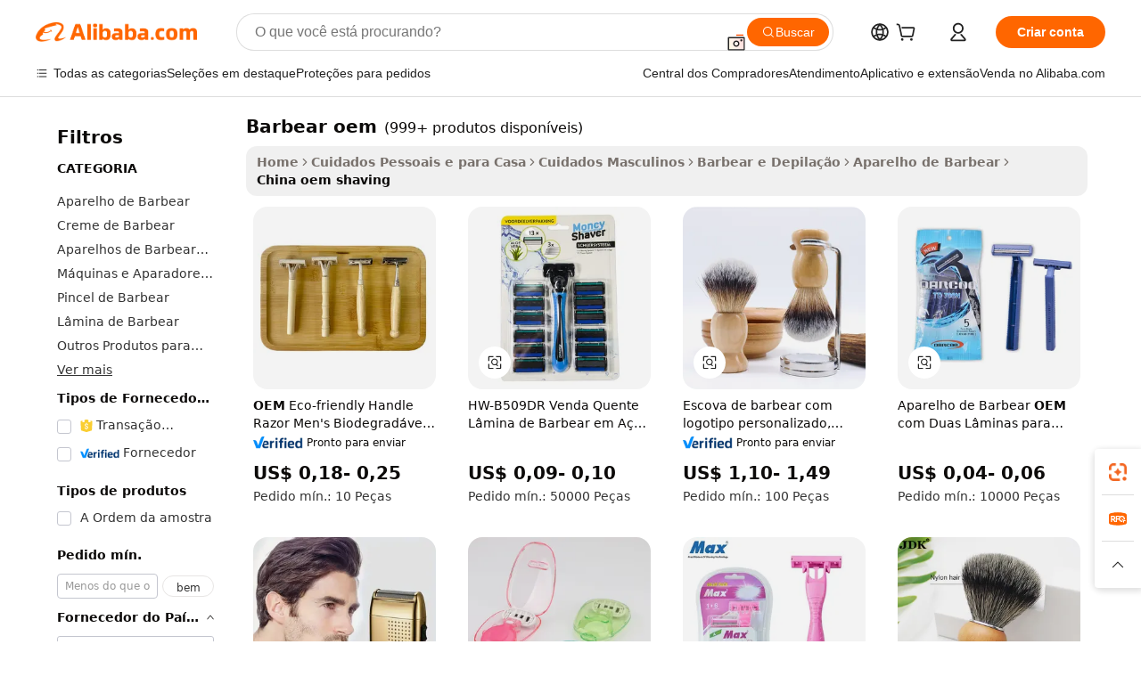

--- FILE ---
content_type: text/html;charset=UTF-8
request_url: https://portuguese.alibaba.com/Popular/CN_oem-shaving-Trade.html
body_size: 184089
content:

<!-- screen_content -->
    <!-- tangram:5410 begin-->
    <!-- tangram:529998 begin-->

<!DOCTYPE html>
<html lang="pt" dir="ltr">
  <head>
        <script>
      window.__BB = {
        scene: window.__bb_scene || 'traffic-free-popular'
      };
      window.__BB.BB_CWV_IGNORE = {
          lcp_element: ['#icbu-buyer-pc-top-banner'],
          lcp_url: [],
        };
      window._timing = {}
      window._timing.first_start = Date.now();
      window.needLoginInspiration = Boolean();
      // 变量用于标记页面首次可见时间
      let firstVisibleTime = null;
      if (typeof document.hidden !== 'undefined') {
        // 页面首次加载时直接统计
        if (!document.hidden) {
          firstVisibleTime = Date.now();
          window.__BB_timex = 1
        } else {
          // 页面不可见时监听 visibilitychange 事件
          document.addEventListener('visibilitychange', () => {
            if (!document.hidden) {
              firstVisibleTime = Date.now();
              window.__BB_timex = firstVisibleTime - window.performance.timing.navigationStart
              window.__BB.firstVisibleTime = window.__BB_timex
              console.log("Page became visible after "+ window.__BB_timex + " ms");
            }
          }, { once: true });  // 确保只触发一次
        }
      } else {
        console.warn('Page Visibility API is not supported in this browser.');
      }
    </script>
        <meta name="data-spm" content="a2700">
        <meta name="aplus-xplug" content="NONE">
        <meta name="aplus-icbu-disable-umid" content="1">
        <meta name="google-translate-customization" content="9de59014edaf3b99-22e1cf3b5ca21786-g00bb439a5e9e5f8f-f">
    <meta name="yandex-verification" content="25a76ba8e4443bb3" />
    <meta name="msvalidate.01" content="E3FBF0E89B724C30844BF17C59608E8F" />
    <meta name="viewport" content="width=device-width, initial-scale=1.0, maximum-scale=5.0, user-scalable=yes">
        <link rel="preconnect" href="https://s.alicdn.com/" crossorigin>
    <link rel="dns-prefetch" href="https://s.alicdn.com">
                        <link rel="preload" href="" as="image">
        <link rel="preload" href="https://s.alicdn.com/@g/alilog/??aplus_plugin_icbufront/index.js,mlog/aplus_v2.js" as="script">
        <link rel="preload" href="https://s.alicdn.com/@img/imgextra/i2/O1CN0153JdbU26g4bILVOyC_!!6000000007690-2-tps-418-58.png" as="image">
        <script>
            window.__APLUS_ABRATE__ = {
        perf_group: 'control',
        scene: "traffic-free-popular",
      };
    </script>
    <meta name="aplus-mmstat-timeout" content="15000">
        <meta content="text/html; charset=utf-8" http-equiv="Content-Type">
          <title>china barbear oem, Compre os Melhores china Redirecionados das Fábricas barbear oem em Alibaba.com</title>
      <meta name="keywords" content="">
      <meta name="description" content="">
            <meta name="pagetiming-rate" content="9">
      <meta name="pagetiming-resource-rate" content="4">
                    <link rel="canonical" href="https://www.alibaba.com/countrysearch/CN/oem-shaving.html">
                              <link rel="alternate" hreflang="fr" href="https://french.alibaba.com/Popular/CN_oem-shaving-Trade.html">
                  <link rel="alternate" hreflang="de" href="https://german.alibaba.com/Popular/CN_oem-shaving-Trade.html">
                  <link rel="alternate" hreflang="pt" href="https://portuguese.alibaba.com/Popular/CN_oem-shaving-Trade.html">
                  <link rel="alternate" hreflang="it" href="https://italian.alibaba.com/Popular/CN_oem-shaving-Trade.html">
                  <link rel="alternate" hreflang="es" href="https://spanish.alibaba.com/Popular/CN_oem-shaving-Trade.html">
                  <link rel="alternate" hreflang="ru" href="https://russian.alibaba.com/Popular/CN_oem-shaving-Trade.html">
                  <link rel="alternate" hreflang="ko" href="https://korean.alibaba.com/Popular/CN_oem-shaving-Trade.html">
                  <link rel="alternate" hreflang="ar" href="https://arabic.alibaba.com/Popular/CN_oem-shaving-Trade.html">
                  <link rel="alternate" hreflang="ja" href="https://japanese.alibaba.com/Popular/CN_oem-shaving-Trade.html">
                  <link rel="alternate" hreflang="tr" href="https://turkish.alibaba.com/Popular/CN_oem-shaving-Trade.html">
                  <link rel="alternate" hreflang="th" href="https://thai.alibaba.com/Popular/CN_oem-shaving-Trade.html">
                  <link rel="alternate" hreflang="vi" href="https://vietnamese.alibaba.com/Popular/CN_oem-shaving-Trade.html">
                  <link rel="alternate" hreflang="nl" href="https://dutch.alibaba.com/Popular/CN_oem-shaving-Trade.html">
                  <link rel="alternate" hreflang="he" href="https://hebrew.alibaba.com/Popular/CN_oem-shaving-Trade.html">
                  <link rel="alternate" hreflang="id" href="https://indonesian.alibaba.com/Popular/CN_oem-shaving-Trade.html">
                  <link rel="alternate" hreflang="hi" href="https://hindi.alibaba.com/Popular/CN_oem-shaving-Trade.html">
                  <link rel="alternate" hreflang="en" href="https://www.alibaba.com/countrysearch/CN/oem-shaving.html">
                  <link rel="alternate" hreflang="zh" href="https://chinese.alibaba.com/Popular/CN_oem-shaving-Trade.html">
                  <link rel="alternate" hreflang="x-default" href="https://portuguese.alibaba.com/Popular/CN_oem-shaving-Trade.html">
                                        <script>
      // Aplus 配置自动打点
      var queue = window.goldlog_queue || (window.goldlog_queue = []);
      var tags = ["button", "a", "div", "span", "i", "svg", "input", "li", "tr"];
      queue.push(
        {
          action: 'goldlog.appendMetaInfo',
          arguments: [
            'aplus-auto-exp',
            [
              {
                logkey: '/sc.ug_msite.new_product_exp',
                cssSelector: '[data-spm-exp]',
                props: ["data-spm-exp"],
              },
              {
                logkey: '/sc.ug_pc.seolist_product_exp',
                cssSelector: '.traffic-card-gallery',
                props: ["data-spm-exp"],
              }
            ]
          ]
        }
      )
      queue.push({
        action: 'goldlog.setMetaInfo',
        arguments: ['aplus-auto-clk', JSON.stringify(tags.map(tag =>({
          "logkey": "/sc.ug_msite.new_product_clk",
          tag,
          "filter": "data-spm-clk",
          "props": ["data-spm-clk"]
        })))],
      });
    </script>
  </head>
  <div id="icbu-header"><div id="the-new-header" data-version="4.4.0" data-tnh-auto-exp="tnh-expose" data-scenes="search-products" style="position: relative;background-color: #fff;border-bottom: 1px solid #ddd;box-sizing: border-box; font-family:Inter,SF Pro Text,Roboto,Helvetica Neue,Helvetica,Tahoma,Arial,PingFang SC,Microsoft YaHei;"><div style="display: flex;align-items:center;height: 72px;min-width: 1200px;max-width: 1580px;margin: 0 auto;padding: 0 40px;box-sizing: border-box;"><img style="height: 29px; width: 209px;" src="https://s.alicdn.com/@img/imgextra/i2/O1CN0153JdbU26g4bILVOyC_!!6000000007690-2-tps-418-58.png" alt="" /></div><div style="min-width: 1200px;max-width: 1580px;margin: 0 auto;overflow: hidden;font-size: 14px;display: flex;justify-content: space-between;padding: 0 40px;box-sizing: border-box;"><div style="display: flex; align-items: center; justify-content: space-between"><div style="position: relative; height: 36px; padding: 0 28px 0 20px">All categories</div><div style="position: relative; height: 36px; padding-right: 28px">Featured selections</div><div style="position: relative; height: 36px">Trade Assurance</div></div><div style="display: flex; align-items: center; justify-content: space-between"><div style="position: relative; height: 36px; padding-right: 28px">Buyer Central</div><div style="position: relative; height: 36px; padding-right: 28px">Help Center</div><div style="position: relative; height: 36px; padding-right: 28px">Get the app</div><div style="position: relative; height: 36px">Become a supplier</div></div></div></div></div></div>
  <body data-spm="7724857" style="min-height: calc(100vh + 1px)"><script 
id="beacon-aplus"   
src="//s.alicdn.com/@g/alilog/??aplus_plugin_icbufront/index.js,mlog/aplus_v2.js"
exparams="aplus=async&userid=&aplus&ali_beacon_id=&ali_apache_id=&ali_apache_track=&ali_apache_tracktmp=&eagleeye_traceid=2101f3d617689780107784351e131c&ip=18%2e191%2e200%2e28&dmtrack_c={ali%5fresin%5ftrace%3dse%5frst%3dnull%7csp%5fviewtype%3dY%7cset%3d3%7cser%3d1007%7cpageId%3df085302f3d32408e885c50d82f9046ef%7cm%5fpageid%3dnull%7cpvmi%3dcd7f5552f40743fe948208be9d5f1801%7csek%5fsepd%3dbarbear%2boem%7csek%3doem%2bshaving%7cse%5fpn%3d1%7cp4pid%3df9b6140c%2dda5a%2d4055%2d8430%2d6db91c3aa33b%7csclkid%3dnull%7cforecast%5fpost%5fcate%3dnull%7cseo%5fnew%5fuser%5fflag%3dfalse%7ccategoryId%3d66030202%7cseo%5fsearch%5fmodel%5fupgrade%5fv2%3d2025070801%7cseo%5fmodule%5fcard%5f20240624%3d202406242%7clong%5ftext%5fgoogle%5ftranslate%5fv2%3d2407142%7cseo%5fcontent%5ftd%5fbottom%5ftext%5fupdate%5fkey%3d2025070801%7cseo%5fsearch%5fmodel%5fupgrade%5fv3%3d2025072201%7cdamo%5falt%5freplace%3d2485818%7cseo%5fsearch%5fmodel%5fmulti%5fupgrade%5fv3%3d2025081101%7cwap%5fcross%3d2007659%7cwap%5fcs%5faction%3d2005494%7cAPP%5fVisitor%5fActive%3d26705%7cseo%5fshowroom%5fgoods%5fmix%3d2005244%7cseo%5fdefault%5fcached%5flong%5ftext%5ffrom%5fnew%5fkeyword%5fstep%3d2024122502%7cshowroom%5fgeneral%5ftemplate%3d2005292%7cwap%5fcs%5ftext%3dnull%7cstructured%5fdata%3d2025052702%7cseo%5fmulti%5fstyle%5ftext%5fupdate%3d2511181%7cpc%5fnew%5fheader%3dnull%7cseo%5fmeta%5fcate%5ftemplate%5fv1%3d2025042401%7cseo%5fmeta%5ftd%5fsearch%5fkeyword%5fstep%5fv1%3d2025040999%7cshowroom%5fft%5flong%5ftext%5fbaks%3d80802%7cAPP%5fGrowing%5fBuyer%5fHigh%5fIntent%5fActive%3d25488%7cshowroom%5fpc%5fv2019%3d2104%7cAPP%5fProspecting%5fBuyer%3d26712%7ccache%5fcontrol%3dnull%7cAPP%5fChurned%5fCore%5fBuyer%3d25463%7cseo%5fdefault%5fcached%5flong%5ftext%5fstep%3d24110802%7camp%5flighthouse%5fscore%5fimage%3d19657%7cseo%5fft%5ftranslate%5fgemini%3d25012003%7cwap%5fnode%5fssr%3d2015725%7cdataphant%5fopen%3d27030%7clongtext%5fmulti%5fstyle%5fexpand%5frussian%3d2510141%7cseo%5flongtext%5fgoogle%5fdata%5fsection%3d25021702%7cindustry%5fpopular%5ffloor%3dnull%7cwap%5fad%5fgoods%5fproduct%5finterval%3dnull%7cseo%5fgoods%5fbootom%5fwholesale%5flink%3dnull%7cseo%5fkeyword%5faatest%3d18%7cseo%5fmiddle%5fwholesale%5flink%3dnull%7cft%5flong%5ftext%5fenpand%5fstep2%3d121602%7cseo%5fft%5flongtext%5fexpand%5fstep3%3d25012102%7cseo%5fwap%5fheadercard%3d2006288%7cAPP%5fChurned%5fInactive%5fVisitor%3d25497%7cAPP%5fGrowing%5fBuyer%5fHigh%5fIntent%5fInactive%3d25484%7cseo%5fmeta%5ftd%5fmulti%5fkey%3d2025061801%7ctop%5frecommend%5f20250120%3d202501201%7clongtext%5fmulti%5fstyle%5fexpand%5ffrench%5fcopy%3d25091802%7clongtext%5fmulti%5fstyle%5fexpand%5ffrench%5fcopy%5fcopy%3d25092502%7clong%5ftext%5fpaa%3d220901%7cseo%5ffloor%5fexp%3dnull%7cseo%5fshowroom%5falgo%5flink%3d17764%7cseo%5fmeta%5ftd%5faib%5fgeneral%5fkey%3d2025091901%7ccountry%5findustry%3d202311033%7cpc%5ffree%5fswitchtosearch%3d2020529%7cshowroom%5fft%5flong%5ftext%5fenpand%5fstep1%3d101102%7cseo%5fshowroom%5fnorel%3dnull%7cplp%5fstyle%5f25%5fpc%3d202505222%7cseo%5fggs%5flayer%3d10011%7cquery%5fmutil%5flang%5ftranslate%3d2025060300%7cAPP%5fChurned%5fBuyer%3d25468%7cstream%5frender%5fperf%5fopt%3d2309181%7cwap%5fgoods%3d2007383%7cseo%5fshowroom%5fsimilar%5f20240614%3d202406142%7cchinese%5fopen%3d6307%7cquery%5fgpt%5ftranslate%3d20240820%7cad%5fproduct%5finterval%3dnull%7camp%5fto%5fpwa%3d2007359%7cplp%5faib%5fmulti%5fai%5fmeta%3d20250401%7cwap%5fsupplier%5fcontent%3dnull%7cpc%5ffree%5frefactoring%3d20220315%7csso%5foem%5ffloor%3d30031%7cAPP%5fGrowing%5fBuyer%5fInactive%3d25476%7cseo%5fpc%5fnew%5fview%5f20240807%3d202408072%7cseo%5fbottom%5ftext%5fentity%5fkey%5fcopy%3d2025062400%7cstream%5frender%3d433763%7cseo%5fmodule%5fcard%5f20240424%3d202404241%7cseo%5ftitle%5freplace%5f20191226%3d5841%7clongtext%5fmulti%5fstyle%5fexpand%3d25090802%7cgoogleweblight%3d6516%7clighthouse%5fbase64%3d2005760%7cAPP%5fProspecting%5fBuyer%5fActive%3d26713%7cad%5fgoods%5fproduct%5finterval%3dnull%7cseo%5fbottom%5fdeep%5fextend%5fkw%5fkey%3d2025071101%7clongtext%5fmulti%5fstyle%5fexpand%5fturkish%3d25102802%7cilink%5fuv%3d20240911%7cwap%5flist%5fwakeup%3d2005832%7ctpp%5fcrosslink%5fpc%3d20205311%7cseo%5ftop%5fbooth%3d18501%7cAPP%5fGrowing%5fBuyer%5fLess%5fActive%3d25472%7cseo%5fsearch%5fmodel%5fupgrade%5frank%3d2025092401%7cgoodslayer%3d7977%7cft%5flong%5ftext%5ftranslate%5fexpand%5fstep1%3d24110802%7cseo%5fheaderstyle%5ftraffic%5fkey%5fv1%3d2025072100%7ccrosslink%5fswitch%3d2008141%7cp4p%5foutline%3d20240328%7cseo%5fmeta%5ftd%5faib%5fv2%5fkey%3d2025091801%7crts%5fmulti%3d2008404%7cseo%5fad%5foptimization%5fkey%5fv2%3d2025072300%7cAPP%5fVisitor%5fLess%5fActive%3d26698%7cseo%5fsearch%5franker%5fid%3d2025112401%7cplp%5fstyle%5f25%3d202505192%7ccdn%5fvm%3d2007368%7cwap%5fad%5fproduct%5finterval%3dnull%7cseo%5fsearch%5fmodel%5fmulti%5fupgrade%5frank%3d2025092401%7cpc%5fcard%5fshare%3d2025081201%7cAPP%5fGrowing%5fBuyer%5fHigh%5fIntent%5fLess%5fActive%3d25480%7cgoods%5ftitle%5fsubstitute%3d9617%7cwap%5fscreen%5fexp%3d2025081400%7creact%5fheader%5ftest%3d202502182%7cpc%5fcs%5fcolor%3d2005788%7cshowroom%5fft%5flong%5ftext%5ftest%3d72502%7cone%5ftap%5flogin%5fABTest%3d202308153%7cseo%5fhyh%5fshow%5ftags%3d9867%7cplp%5fstructured%5fdata%3d2508182%7cguide%5fdelete%3d2008526%7cseo%5findustry%5ftemplate%3dnull%7cseo%5fmeta%5ftd%5fmulti%5fes%5fkey%3d2025073101%7cseo%5fshowroom%5fdata%5fmix%3d19888%7csso%5ftop%5franking%5ffloor%3d20031%7cseo%5ftd%5fdeep%5fupgrade%5fkey%5fv3%3d2025081101%7cwap%5fue%5fone%3d2025111401%7cshowroom%5fto%5frts%5flink%3d2008480%7ccountrysearch%5ftest%3dnull%7cseo%5fplp%5fdate%5fv2%3d2025102702%7cchannel%5famp%5fto%5fpwa%3d2008435%7cseo%5fmulti%5fstyles%5flong%5ftext%3d2503172%7cseo%5fmeta%5ftext%5fmutli%5fcate%5ftemplate%5fv1%3d2025080801%7cseo%5fdefault%5fcached%5fmutil%5flong%5ftext%5fstep%3d24110436%7cseo%5faction%5fpoint%5ftype%3d22823%7cseo%5faib%5ftd%5flaunch%5f20240828%5fcopy%3d202408282%7cseo%5fshowroom%5fwholesale%5flink%3d2486142%7cseo%5fperf%5fimprove%3d2023999%7cseo%5fwap%5flist%5fbounce%5f01%3d2063%7cseo%5fwap%5flist%5fbounce%5f02%3d2128%7cAPP%5fGrowing%5fBuyer%5fActive%3d25492%7cvideolayer%3dnull%7cvideo%5fplay%3d2006036%7cAPP%5fChurned%5fMember%5fInactive%3d25501%7cseo%5fgoogle%5fnew%5fstruct%3d438326%7cicbu%5falgo%5fp4p%5fseo%5fad%3d2025072300%7ctpp%5ftrace%3dseoKeyword%2dseoKeyword%5fv3%2dproduct%2dPRODUCT%5fFAIL}&pageid=12bfc81c2101c6191768978010&hn=ensearchweb033001198025%2erg%2dus%2deast%2eus44&asid=AQAAAABadnBpmMlaPAAAAABH9xUuq0b2ag==&treq=&tres=" async>
</script>
                        <!-- tangram:7430 begin-->
 <style>
   .traffic-card-gallery {display: flex;position: relative;flex-direction: column;justify-content: flex-start;border-radius: 0.5rem;background-color: #fff;padding: 0.5rem 0.5rem 1rem;overflow: hidden;font-size: 0.75rem;line-height: 1rem;}
   .product-price {
     b {
       font-size: 22px;
     }
   }
 </style>
<!-- tangram:7430 end-->
            <style>.component-left-filter-callback{display:flex;position:relative;margin-top:10px;height:1200px}.component-left-filter-callback img{width:200px}.component-left-filter-callback i{position:absolute;top:5%;left:50%}.related-search-wrapper{padding:.5rem;--tw-bg-opacity: 1;background-color:#fff;background-color:rgba(255,255,255,var(--tw-bg-opacity, 1));border-width:1px;border-color:var(--input)}.related-search-wrapper .related-search-box{margin:12px 16px}.related-search-wrapper .related-search-box .related-search-title{display:inline;float:start;color:#666;word-wrap:break-word;margin-right:12px;width:13%}.related-search-wrapper .related-search-box .related-search-content{display:flex;flex-wrap:wrap}.related-search-wrapper .related-search-box .related-search-content .related-search-link{margin-right:12px;width:23%;overflow:hidden;color:#666;text-overflow:ellipsis;white-space:nowrap}.product-title img{margin-right:.5rem;display:inline-block;height:1rem;vertical-align:sub}.product-price b{font-size:22px}.similar-icon{position:absolute;bottom:12px;z-index:2;right:12px}.rfq-card{display:inline-block;position:relative;box-sizing:border-box;margin-bottom:36px}.rfq-card .rfq-card-content{display:flex;position:relative;flex-direction:column;align-items:flex-start;background-size:cover;background-color:#fff;padding:12px;width:100%;height:100%}.rfq-card .rfq-card-content .rfq-card-icon{margin-top:50px}.rfq-card .rfq-card-content .rfq-card-icon img{width:45px}.rfq-card .rfq-card-content .rfq-card-top-title{margin-top:14px;color:#222;font-weight:400;font-size:16px}.rfq-card .rfq-card-content .rfq-card-title{margin-top:24px;color:#333;font-weight:800;font-size:20px}.rfq-card .rfq-card-content .rfq-card-input-box{margin-top:24px;width:100%}.rfq-card .rfq-card-content .rfq-card-input-box textarea{box-sizing:border-box;border:1px solid #ddd;border-radius:4px;background-color:#fff;padding:9px 12px;width:100%;height:88px;resize:none;color:#666;font-weight:400;font-size:13px;font-family:inherit}.rfq-card .rfq-card-content .rfq-card-button{margin-top:24px;border:1px solid #666;border-radius:16px;background-color:#fff;width:67%;color:#000;font-weight:700;font-size:14px;line-height:30px;text-align:center}[data-modulename^=ProductList-] div{contain-intrinsic-size:auto 500px}.traffic-card-gallery:hover{--tw-shadow: 0px 2px 6px 2px rgba(0,0,0,.12157);--tw-shadow-colored: 0px 2px 6px 2px var(--tw-shadow-color);box-shadow:0 0 #0000,0 0 #0000,0 2px 6px 2px #0000001f;box-shadow:var(--tw-ring-offset-shadow, 0 0 rgba(0,0,0,0)),var(--tw-ring-shadow, 0 0 rgba(0,0,0,0)),var(--tw-shadow);z-index:10}.traffic-card-gallery{position:relative;display:flex;flex-direction:column;justify-content:flex-start;overflow:hidden;border-radius:.75rem;--tw-bg-opacity: 1;background-color:#fff;background-color:rgba(255,255,255,var(--tw-bg-opacity, 1));padding:.5rem;font-size:.75rem;line-height:1rem}.traffic-card-list{position:relative;display:flex;height:292px;flex-direction:row;justify-content:flex-start;overflow:hidden;border-bottom-width:1px;--tw-bg-opacity: 1;background-color:#fff;background-color:rgba(255,255,255,var(--tw-bg-opacity, 1));padding:1rem;font-size:.75rem;line-height:1rem}.traffic-card-g-industry:hover{--tw-shadow: 0 0 10px rgba(0,0,0,.1);--tw-shadow-colored: 0 0 10px var(--tw-shadow-color);box-shadow:0 0 #0000,0 0 #0000,0 0 10px #0000001a;box-shadow:var(--tw-ring-offset-shadow, 0 0 rgba(0,0,0,0)),var(--tw-ring-shadow, 0 0 rgba(0,0,0,0)),var(--tw-shadow)}.traffic-card-g-industry{position:relative;border-radius:var(--radius);--tw-bg-opacity: 1;background-color:#fff;background-color:rgba(255,255,255,var(--tw-bg-opacity, 1));padding:1.25rem .75rem .75rem;font-size:.875rem;line-height:1.25rem}.module-filter-section-wrapper{max-height:none!important;overflow-x:hidden}*,:before,:after{--tw-border-spacing-x: 0;--tw-border-spacing-y: 0;--tw-translate-x: 0;--tw-translate-y: 0;--tw-rotate: 0;--tw-skew-x: 0;--tw-skew-y: 0;--tw-scale-x: 1;--tw-scale-y: 1;--tw-pan-x: ;--tw-pan-y: ;--tw-pinch-zoom: ;--tw-scroll-snap-strictness: proximity;--tw-gradient-from-position: ;--tw-gradient-via-position: ;--tw-gradient-to-position: ;--tw-ordinal: ;--tw-slashed-zero: ;--tw-numeric-figure: ;--tw-numeric-spacing: ;--tw-numeric-fraction: ;--tw-ring-inset: ;--tw-ring-offset-width: 0px;--tw-ring-offset-color: #fff;--tw-ring-color: rgba(59, 130, 246, .5);--tw-ring-offset-shadow: 0 0 rgba(0,0,0,0);--tw-ring-shadow: 0 0 rgba(0,0,0,0);--tw-shadow: 0 0 rgba(0,0,0,0);--tw-shadow-colored: 0 0 rgba(0,0,0,0);--tw-blur: ;--tw-brightness: ;--tw-contrast: ;--tw-grayscale: ;--tw-hue-rotate: ;--tw-invert: ;--tw-saturate: ;--tw-sepia: ;--tw-drop-shadow: ;--tw-backdrop-blur: ;--tw-backdrop-brightness: ;--tw-backdrop-contrast: ;--tw-backdrop-grayscale: ;--tw-backdrop-hue-rotate: ;--tw-backdrop-invert: ;--tw-backdrop-opacity: ;--tw-backdrop-saturate: ;--tw-backdrop-sepia: ;--tw-contain-size: ;--tw-contain-layout: ;--tw-contain-paint: ;--tw-contain-style: }::backdrop{--tw-border-spacing-x: 0;--tw-border-spacing-y: 0;--tw-translate-x: 0;--tw-translate-y: 0;--tw-rotate: 0;--tw-skew-x: 0;--tw-skew-y: 0;--tw-scale-x: 1;--tw-scale-y: 1;--tw-pan-x: ;--tw-pan-y: ;--tw-pinch-zoom: ;--tw-scroll-snap-strictness: proximity;--tw-gradient-from-position: ;--tw-gradient-via-position: ;--tw-gradient-to-position: ;--tw-ordinal: ;--tw-slashed-zero: ;--tw-numeric-figure: ;--tw-numeric-spacing: ;--tw-numeric-fraction: ;--tw-ring-inset: ;--tw-ring-offset-width: 0px;--tw-ring-offset-color: #fff;--tw-ring-color: rgba(59, 130, 246, .5);--tw-ring-offset-shadow: 0 0 rgba(0,0,0,0);--tw-ring-shadow: 0 0 rgba(0,0,0,0);--tw-shadow: 0 0 rgba(0,0,0,0);--tw-shadow-colored: 0 0 rgba(0,0,0,0);--tw-blur: ;--tw-brightness: ;--tw-contrast: ;--tw-grayscale: ;--tw-hue-rotate: ;--tw-invert: ;--tw-saturate: ;--tw-sepia: ;--tw-drop-shadow: ;--tw-backdrop-blur: ;--tw-backdrop-brightness: ;--tw-backdrop-contrast: ;--tw-backdrop-grayscale: ;--tw-backdrop-hue-rotate: ;--tw-backdrop-invert: ;--tw-backdrop-opacity: ;--tw-backdrop-saturate: ;--tw-backdrop-sepia: ;--tw-contain-size: ;--tw-contain-layout: ;--tw-contain-paint: ;--tw-contain-style: }*,:before,:after{box-sizing:border-box;border-width:0;border-style:solid;border-color:#e5e7eb}:before,:after{--tw-content: ""}html,:host{line-height:1.5;-webkit-text-size-adjust:100%;-moz-tab-size:4;-o-tab-size:4;tab-size:4;font-family:ui-sans-serif,system-ui,-apple-system,Segoe UI,Roboto,Ubuntu,Cantarell,Noto Sans,sans-serif,"Apple Color Emoji","Segoe UI Emoji",Segoe UI Symbol,"Noto Color Emoji";font-feature-settings:normal;font-variation-settings:normal;-webkit-tap-highlight-color:transparent}body{margin:0;line-height:inherit}hr{height:0;color:inherit;border-top-width:1px}abbr:where([title]){text-decoration:underline;-webkit-text-decoration:underline dotted;text-decoration:underline dotted}h1,h2,h3,h4,h5,h6{font-size:inherit;font-weight:inherit}a{color:inherit;text-decoration:inherit}b,strong{font-weight:bolder}code,kbd,samp,pre{font-family:ui-monospace,SFMono-Regular,Menlo,Monaco,Consolas,Liberation Mono,Courier New,monospace;font-feature-settings:normal;font-variation-settings:normal;font-size:1em}small{font-size:80%}sub,sup{font-size:75%;line-height:0;position:relative;vertical-align:baseline}sub{bottom:-.25em}sup{top:-.5em}table{text-indent:0;border-color:inherit;border-collapse:collapse}button,input,optgroup,select,textarea{font-family:inherit;font-feature-settings:inherit;font-variation-settings:inherit;font-size:100%;font-weight:inherit;line-height:inherit;letter-spacing:inherit;color:inherit;margin:0;padding:0}button,select{text-transform:none}button,input:where([type=button]),input:where([type=reset]),input:where([type=submit]){-webkit-appearance:button;background-color:transparent;background-image:none}:-moz-focusring{outline:auto}:-moz-ui-invalid{box-shadow:none}progress{vertical-align:baseline}::-webkit-inner-spin-button,::-webkit-outer-spin-button{height:auto}[type=search]{-webkit-appearance:textfield;outline-offset:-2px}::-webkit-search-decoration{-webkit-appearance:none}::-webkit-file-upload-button{-webkit-appearance:button;font:inherit}summary{display:list-item}blockquote,dl,dd,h1,h2,h3,h4,h5,h6,hr,figure,p,pre{margin:0}fieldset{margin:0;padding:0}legend{padding:0}ol,ul,menu{list-style:none;margin:0;padding:0}dialog{padding:0}textarea{resize:vertical}input::-moz-placeholder,textarea::-moz-placeholder{opacity:1;color:#9ca3af}input::placeholder,textarea::placeholder{opacity:1;color:#9ca3af}button,[role=button]{cursor:pointer}:disabled{cursor:default}img,svg,video,canvas,audio,iframe,embed,object{display:block;vertical-align:middle}img,video{max-width:100%;height:auto}[hidden]:where(:not([hidden=until-found])){display:none}:root{--background: hsl(0, 0%, 100%);--foreground: hsl(20, 14.3%, 4.1%);--card: hsl(0, 0%, 100%);--card-foreground: hsl(20, 14.3%, 4.1%);--popover: hsl(0, 0%, 100%);--popover-foreground: hsl(20, 14.3%, 4.1%);--primary: hsl(24, 100%, 50%);--primary-foreground: hsl(60, 9.1%, 97.8%);--secondary: hsl(60, 4.8%, 95.9%);--secondary-foreground: #333;--muted: hsl(60, 4.8%, 95.9%);--muted-foreground: hsl(25, 5.3%, 44.7%);--accent: hsl(60, 4.8%, 95.9%);--accent-foreground: hsl(24, 9.8%, 10%);--destructive: hsl(0, 84.2%, 60.2%);--destructive-foreground: hsl(60, 9.1%, 97.8%);--border: hsl(20, 5.9%, 90%);--input: hsl(20, 5.9%, 90%);--ring: hsl(24.6, 95%, 53.1%);--radius: 1rem}.dark{--background: hsl(20, 14.3%, 4.1%);--foreground: hsl(60, 9.1%, 97.8%);--card: hsl(20, 14.3%, 4.1%);--card-foreground: hsl(60, 9.1%, 97.8%);--popover: hsl(20, 14.3%, 4.1%);--popover-foreground: hsl(60, 9.1%, 97.8%);--primary: hsl(20.5, 90.2%, 48.2%);--primary-foreground: hsl(60, 9.1%, 97.8%);--secondary: hsl(12, 6.5%, 15.1%);--secondary-foreground: hsl(60, 9.1%, 97.8%);--muted: hsl(12, 6.5%, 15.1%);--muted-foreground: hsl(24, 5.4%, 63.9%);--accent: hsl(12, 6.5%, 15.1%);--accent-foreground: hsl(60, 9.1%, 97.8%);--destructive: hsl(0, 72.2%, 50.6%);--destructive-foreground: hsl(60, 9.1%, 97.8%);--border: hsl(12, 6.5%, 15.1%);--input: hsl(12, 6.5%, 15.1%);--ring: hsl(20.5, 90.2%, 48.2%)}*{border-color:#e7e5e4;border-color:var(--border)}body{background-color:#fff;background-color:var(--background);color:#0c0a09;color:var(--foreground)}.il-sr-only{position:absolute;width:1px;height:1px;padding:0;margin:-1px;overflow:hidden;clip:rect(0,0,0,0);white-space:nowrap;border-width:0}.il-invisible{visibility:hidden}.il-fixed{position:fixed}.il-absolute{position:absolute}.il-relative{position:relative}.il-sticky{position:sticky}.il-inset-0{inset:0}.il--bottom-12{bottom:-3rem}.il--top-12{top:-3rem}.il-bottom-0{bottom:0}.il-bottom-2{bottom:.5rem}.il-bottom-3{bottom:.75rem}.il-bottom-4{bottom:1rem}.il-end-0{right:0}.il-end-2{right:.5rem}.il-end-3{right:.75rem}.il-end-4{right:1rem}.il-left-0{left:0}.il-left-3{left:.75rem}.il-right-0{right:0}.il-right-2{right:.5rem}.il-right-3{right:.75rem}.il-start-0{left:0}.il-start-1\/2{left:50%}.il-start-2{left:.5rem}.il-start-3{left:.75rem}.il-start-\[50\%\]{left:50%}.il-top-0{top:0}.il-top-1\/2{top:50%}.il-top-16{top:4rem}.il-top-4{top:1rem}.il-top-\[50\%\]{top:50%}.il-z-10{z-index:10}.il-z-50{z-index:50}.il-z-\[9999\]{z-index:9999}.il-col-span-4{grid-column:span 4 / span 4}.il-m-0{margin:0}.il-m-3{margin:.75rem}.il-m-auto{margin:auto}.il-mx-auto{margin-left:auto;margin-right:auto}.il-my-3{margin-top:.75rem;margin-bottom:.75rem}.il-my-5{margin-top:1.25rem;margin-bottom:1.25rem}.il-my-auto{margin-top:auto;margin-bottom:auto}.\!il-mb-4{margin-bottom:1rem!important}.il--mt-4{margin-top:-1rem}.il-mb-0{margin-bottom:0}.il-mb-1{margin-bottom:.25rem}.il-mb-2{margin-bottom:.5rem}.il-mb-3{margin-bottom:.75rem}.il-mb-4{margin-bottom:1rem}.il-mb-5{margin-bottom:1.25rem}.il-mb-6{margin-bottom:1.5rem}.il-mb-8{margin-bottom:2rem}.il-mb-\[-0\.75rem\]{margin-bottom:-.75rem}.il-mb-\[0\.125rem\]{margin-bottom:.125rem}.il-me-1{margin-right:.25rem}.il-me-2{margin-right:.5rem}.il-me-3{margin-right:.75rem}.il-me-auto{margin-right:auto}.il-mr-1{margin-right:.25rem}.il-mr-2{margin-right:.5rem}.il-ms-1{margin-left:.25rem}.il-ms-4{margin-left:1rem}.il-ms-5{margin-left:1.25rem}.il-ms-8{margin-left:2rem}.il-ms-\[\.375rem\]{margin-left:.375rem}.il-ms-auto{margin-left:auto}.il-mt-0{margin-top:0}.il-mt-0\.5{margin-top:.125rem}.il-mt-1{margin-top:.25rem}.il-mt-2{margin-top:.5rem}.il-mt-3{margin-top:.75rem}.il-mt-4{margin-top:1rem}.il-mt-6{margin-top:1.5rem}.il-line-clamp-1{overflow:hidden;display:-webkit-box;-webkit-box-orient:vertical;-webkit-line-clamp:1}.il-line-clamp-2{overflow:hidden;display:-webkit-box;-webkit-box-orient:vertical;-webkit-line-clamp:2}.il-line-clamp-6{overflow:hidden;display:-webkit-box;-webkit-box-orient:vertical;-webkit-line-clamp:6}.il-inline-block{display:inline-block}.il-inline{display:inline}.il-flex{display:flex}.il-inline-flex{display:inline-flex}.il-grid{display:grid}.il-aspect-square{aspect-ratio:1 / 1}.il-size-5{width:1.25rem;height:1.25rem}.il-h-1{height:.25rem}.il-h-10{height:2.5rem}.il-h-11{height:2.75rem}.il-h-20{height:5rem}.il-h-24{height:6rem}.il-h-3\.5{height:.875rem}.il-h-4{height:1rem}.il-h-40{height:10rem}.il-h-6{height:1.5rem}.il-h-8{height:2rem}.il-h-9{height:2.25rem}.il-h-\[150px\]{height:150px}.il-h-\[152px\]{height:152px}.il-h-\[18\.25rem\]{height:18.25rem}.il-h-\[292px\]{height:292px}.il-h-\[600px\]{height:600px}.il-h-auto{height:auto}.il-h-fit{height:-moz-fit-content;height:fit-content}.il-h-full{height:100%}.il-h-screen{height:100vh}.il-max-h-\[100vh\]{max-height:100vh}.il-w-1\/2{width:50%}.il-w-10{width:2.5rem}.il-w-10\/12{width:83.333333%}.il-w-4{width:1rem}.il-w-6{width:1.5rem}.il-w-64{width:16rem}.il-w-7\/12{width:58.333333%}.il-w-72{width:18rem}.il-w-8{width:2rem}.il-w-8\/12{width:66.666667%}.il-w-9{width:2.25rem}.il-w-9\/12{width:75%}.il-w-\[200px\]{width:200px}.il-w-\[84px\]{width:84px}.il-w-fit{width:-moz-fit-content;width:fit-content}.il-w-full{width:100%}.il-w-screen{width:100vw}.il-min-w-0{min-width:0px}.il-min-w-3{min-width:.75rem}.il-min-w-\[1200px\]{min-width:1200px}.il-max-w-\[1000px\]{max-width:1000px}.il-max-w-\[1580px\]{max-width:1580px}.il-max-w-full{max-width:100%}.il-max-w-lg{max-width:32rem}.il-flex-1{flex:1 1 0%}.il-flex-shrink-0,.il-shrink-0{flex-shrink:0}.il-flex-grow-0,.il-grow-0{flex-grow:0}.il-basis-24{flex-basis:6rem}.il-basis-full{flex-basis:100%}.il-origin-\[--radix-tooltip-content-transform-origin\]{transform-origin:var(--radix-tooltip-content-transform-origin)}.il--translate-x-1\/2{--tw-translate-x: -50%;transform:translate(-50%,var(--tw-translate-y)) rotate(var(--tw-rotate)) skew(var(--tw-skew-x)) skewY(var(--tw-skew-y)) scaleX(var(--tw-scale-x)) scaleY(var(--tw-scale-y));transform:translate(var(--tw-translate-x),var(--tw-translate-y)) rotate(var(--tw-rotate)) skew(var(--tw-skew-x)) skewY(var(--tw-skew-y)) scaleX(var(--tw-scale-x)) scaleY(var(--tw-scale-y))}.il--translate-y-1\/2{--tw-translate-y: -50%;transform:translate(var(--tw-translate-x),-50%) rotate(var(--tw-rotate)) skew(var(--tw-skew-x)) skewY(var(--tw-skew-y)) scaleX(var(--tw-scale-x)) scaleY(var(--tw-scale-y));transform:translate(var(--tw-translate-x),var(--tw-translate-y)) rotate(var(--tw-rotate)) skew(var(--tw-skew-x)) skewY(var(--tw-skew-y)) scaleX(var(--tw-scale-x)) scaleY(var(--tw-scale-y))}.il-translate-x-\[-50\%\]{--tw-translate-x: -50%;transform:translate(-50%,var(--tw-translate-y)) rotate(var(--tw-rotate)) skew(var(--tw-skew-x)) skewY(var(--tw-skew-y)) scaleX(var(--tw-scale-x)) scaleY(var(--tw-scale-y));transform:translate(var(--tw-translate-x),var(--tw-translate-y)) rotate(var(--tw-rotate)) skew(var(--tw-skew-x)) skewY(var(--tw-skew-y)) scaleX(var(--tw-scale-x)) scaleY(var(--tw-scale-y))}.il-translate-y-\[-50\%\]{--tw-translate-y: -50%;transform:translate(var(--tw-translate-x),-50%) rotate(var(--tw-rotate)) skew(var(--tw-skew-x)) skewY(var(--tw-skew-y)) scaleX(var(--tw-scale-x)) scaleY(var(--tw-scale-y));transform:translate(var(--tw-translate-x),var(--tw-translate-y)) rotate(var(--tw-rotate)) skew(var(--tw-skew-x)) skewY(var(--tw-skew-y)) scaleX(var(--tw-scale-x)) scaleY(var(--tw-scale-y))}.il-rotate-90{--tw-rotate: 90deg;transform:translate(var(--tw-translate-x),var(--tw-translate-y)) rotate(90deg) skew(var(--tw-skew-x)) skewY(var(--tw-skew-y)) scaleX(var(--tw-scale-x)) scaleY(var(--tw-scale-y));transform:translate(var(--tw-translate-x),var(--tw-translate-y)) rotate(var(--tw-rotate)) skew(var(--tw-skew-x)) skewY(var(--tw-skew-y)) scaleX(var(--tw-scale-x)) scaleY(var(--tw-scale-y))}@keyframes il-pulse{50%{opacity:.5}}.il-animate-pulse{animation:il-pulse 2s cubic-bezier(.4,0,.6,1) infinite}@keyframes il-spin{to{transform:rotate(360deg)}}.il-animate-spin{animation:il-spin 1s linear infinite}.il-cursor-pointer{cursor:pointer}.il-list-disc{list-style-type:disc}.il-grid-cols-2{grid-template-columns:repeat(2,minmax(0,1fr))}.il-grid-cols-4{grid-template-columns:repeat(4,minmax(0,1fr))}.il-flex-row{flex-direction:row}.il-flex-col{flex-direction:column}.il-flex-col-reverse{flex-direction:column-reverse}.il-flex-wrap{flex-wrap:wrap}.il-flex-nowrap{flex-wrap:nowrap}.il-items-start{align-items:flex-start}.il-items-center{align-items:center}.il-items-baseline{align-items:baseline}.il-justify-start{justify-content:flex-start}.il-justify-end{justify-content:flex-end}.il-justify-center{justify-content:center}.il-justify-between{justify-content:space-between}.il-gap-1{gap:.25rem}.il-gap-1\.5{gap:.375rem}.il-gap-10{gap:2.5rem}.il-gap-2{gap:.5rem}.il-gap-3{gap:.75rem}.il-gap-4{gap:1rem}.il-gap-8{gap:2rem}.il-gap-\[\.0938rem\]{gap:.0938rem}.il-gap-\[\.375rem\]{gap:.375rem}.il-gap-\[0\.125rem\]{gap:.125rem}.\!il-gap-x-5{-moz-column-gap:1.25rem!important;column-gap:1.25rem!important}.\!il-gap-y-5{row-gap:1.25rem!important}.il-space-y-1\.5>:not([hidden])~:not([hidden]){--tw-space-y-reverse: 0;margin-top:calc(.375rem * (1 - var(--tw-space-y-reverse)));margin-top:.375rem;margin-top:calc(.375rem * calc(1 - var(--tw-space-y-reverse)));margin-bottom:0rem;margin-bottom:calc(.375rem * var(--tw-space-y-reverse))}.il-space-y-4>:not([hidden])~:not([hidden]){--tw-space-y-reverse: 0;margin-top:calc(1rem * (1 - var(--tw-space-y-reverse)));margin-top:1rem;margin-top:calc(1rem * calc(1 - var(--tw-space-y-reverse)));margin-bottom:0rem;margin-bottom:calc(1rem * var(--tw-space-y-reverse))}.il-overflow-hidden{overflow:hidden}.il-overflow-y-auto{overflow-y:auto}.il-overflow-y-scroll{overflow-y:scroll}.il-truncate{overflow:hidden;text-overflow:ellipsis;white-space:nowrap}.il-text-ellipsis{text-overflow:ellipsis}.il-whitespace-normal{white-space:normal}.il-whitespace-nowrap{white-space:nowrap}.il-break-normal{word-wrap:normal;word-break:normal}.il-break-words{word-wrap:break-word}.il-break-all{word-break:break-all}.il-rounded{border-radius:.25rem}.il-rounded-2xl{border-radius:1rem}.il-rounded-\[0\.5rem\]{border-radius:.5rem}.il-rounded-\[1\.25rem\]{border-radius:1.25rem}.il-rounded-full{border-radius:9999px}.il-rounded-lg{border-radius:1rem;border-radius:var(--radius)}.il-rounded-md{border-radius:calc(1rem - 2px);border-radius:calc(var(--radius) - 2px)}.il-rounded-sm{border-radius:calc(1rem - 4px);border-radius:calc(var(--radius) - 4px)}.il-rounded-xl{border-radius:.75rem}.il-border,.il-border-\[1px\]{border-width:1px}.il-border-b,.il-border-b-\[1px\]{border-bottom-width:1px}.il-border-solid{border-style:solid}.il-border-none{border-style:none}.il-border-\[\#222\]{--tw-border-opacity: 1;border-color:#222;border-color:rgba(34,34,34,var(--tw-border-opacity, 1))}.il-border-\[\#DDD\]{--tw-border-opacity: 1;border-color:#ddd;border-color:rgba(221,221,221,var(--tw-border-opacity, 1))}.il-border-foreground{border-color:#0c0a09;border-color:var(--foreground)}.il-border-input{border-color:#e7e5e4;border-color:var(--input)}.il-bg-\[\#F8F8F8\]{--tw-bg-opacity: 1;background-color:#f8f8f8;background-color:rgba(248,248,248,var(--tw-bg-opacity, 1))}.il-bg-\[\#d9d9d963\]{background-color:#d9d9d963}.il-bg-accent{background-color:#f5f5f4;background-color:var(--accent)}.il-bg-background{background-color:#fff;background-color:var(--background)}.il-bg-black{--tw-bg-opacity: 1;background-color:#000;background-color:rgba(0,0,0,var(--tw-bg-opacity, 1))}.il-bg-black\/80{background-color:#000c}.il-bg-destructive{background-color:#ef4444;background-color:var(--destructive)}.il-bg-gray-300{--tw-bg-opacity: 1;background-color:#d1d5db;background-color:rgba(209,213,219,var(--tw-bg-opacity, 1))}.il-bg-muted{background-color:#f5f5f4;background-color:var(--muted)}.il-bg-orange-500{--tw-bg-opacity: 1;background-color:#f97316;background-color:rgba(249,115,22,var(--tw-bg-opacity, 1))}.il-bg-popover{background-color:#fff;background-color:var(--popover)}.il-bg-primary{background-color:#f60;background-color:var(--primary)}.il-bg-secondary{background-color:#f5f5f4;background-color:var(--secondary)}.il-bg-transparent{background-color:transparent}.il-bg-white{--tw-bg-opacity: 1;background-color:#fff;background-color:rgba(255,255,255,var(--tw-bg-opacity, 1))}.il-bg-opacity-80{--tw-bg-opacity: .8}.il-bg-cover{background-size:cover}.il-bg-no-repeat{background-repeat:no-repeat}.il-fill-black{fill:#000}.il-object-cover{-o-object-fit:cover;object-fit:cover}.il-p-0{padding:0}.il-p-1{padding:.25rem}.il-p-2{padding:.5rem}.il-p-3{padding:.75rem}.il-p-4{padding:1rem}.il-p-5{padding:1.25rem}.il-p-6{padding:1.5rem}.il-px-2{padding-left:.5rem;padding-right:.5rem}.il-px-3{padding-left:.75rem;padding-right:.75rem}.il-py-0\.5{padding-top:.125rem;padding-bottom:.125rem}.il-py-1\.5{padding-top:.375rem;padding-bottom:.375rem}.il-py-10{padding-top:2.5rem;padding-bottom:2.5rem}.il-py-2{padding-top:.5rem;padding-bottom:.5rem}.il-py-3{padding-top:.75rem;padding-bottom:.75rem}.il-pb-0{padding-bottom:0}.il-pb-3{padding-bottom:.75rem}.il-pb-4{padding-bottom:1rem}.il-pb-8{padding-bottom:2rem}.il-pe-0{padding-right:0}.il-pe-2{padding-right:.5rem}.il-pe-3{padding-right:.75rem}.il-pe-4{padding-right:1rem}.il-pe-6{padding-right:1.5rem}.il-pe-8{padding-right:2rem}.il-pe-\[12px\]{padding-right:12px}.il-pe-\[3\.25rem\]{padding-right:3.25rem}.il-pl-4{padding-left:1rem}.il-ps-0{padding-left:0}.il-ps-2{padding-left:.5rem}.il-ps-3{padding-left:.75rem}.il-ps-4{padding-left:1rem}.il-ps-6{padding-left:1.5rem}.il-ps-8{padding-left:2rem}.il-ps-\[12px\]{padding-left:12px}.il-ps-\[3\.25rem\]{padding-left:3.25rem}.il-pt-10{padding-top:2.5rem}.il-pt-4{padding-top:1rem}.il-pt-5{padding-top:1.25rem}.il-pt-6{padding-top:1.5rem}.il-pt-7{padding-top:1.75rem}.il-text-center{text-align:center}.il-text-start{text-align:left}.il-text-2xl{font-size:1.5rem;line-height:2rem}.il-text-base{font-size:1rem;line-height:1.5rem}.il-text-lg{font-size:1.125rem;line-height:1.75rem}.il-text-sm{font-size:.875rem;line-height:1.25rem}.il-text-xl{font-size:1.25rem;line-height:1.75rem}.il-text-xs{font-size:.75rem;line-height:1rem}.il-font-\[600\]{font-weight:600}.il-font-bold{font-weight:700}.il-font-medium{font-weight:500}.il-font-normal{font-weight:400}.il-font-semibold{font-weight:600}.il-leading-3{line-height:.75rem}.il-leading-4{line-height:1rem}.il-leading-\[1\.43\]{line-height:1.43}.il-leading-\[18px\]{line-height:18px}.il-leading-\[26px\]{line-height:26px}.il-leading-none{line-height:1}.il-tracking-tight{letter-spacing:-.025em}.il-text-\[\#00820D\]{--tw-text-opacity: 1;color:#00820d;color:rgba(0,130,13,var(--tw-text-opacity, 1))}.il-text-\[\#222\]{--tw-text-opacity: 1;color:#222;color:rgba(34,34,34,var(--tw-text-opacity, 1))}.il-text-\[\#444\]{--tw-text-opacity: 1;color:#444;color:rgba(68,68,68,var(--tw-text-opacity, 1))}.il-text-\[\#4B1D1F\]{--tw-text-opacity: 1;color:#4b1d1f;color:rgba(75,29,31,var(--tw-text-opacity, 1))}.il-text-\[\#767676\]{--tw-text-opacity: 1;color:#767676;color:rgba(118,118,118,var(--tw-text-opacity, 1))}.il-text-\[\#D04A0A\]{--tw-text-opacity: 1;color:#d04a0a;color:rgba(208,74,10,var(--tw-text-opacity, 1))}.il-text-\[\#F7421E\]{--tw-text-opacity: 1;color:#f7421e;color:rgba(247,66,30,var(--tw-text-opacity, 1))}.il-text-\[\#FF6600\]{--tw-text-opacity: 1;color:#f60;color:rgba(255,102,0,var(--tw-text-opacity, 1))}.il-text-\[\#f7421e\]{--tw-text-opacity: 1;color:#f7421e;color:rgba(247,66,30,var(--tw-text-opacity, 1))}.il-text-destructive-foreground{color:#fafaf9;color:var(--destructive-foreground)}.il-text-foreground{color:#0c0a09;color:var(--foreground)}.il-text-muted-foreground{color:#78716c;color:var(--muted-foreground)}.il-text-popover-foreground{color:#0c0a09;color:var(--popover-foreground)}.il-text-primary{color:#f60;color:var(--primary)}.il-text-primary-foreground{color:#fafaf9;color:var(--primary-foreground)}.il-text-secondary-foreground{color:#333;color:var(--secondary-foreground)}.il-text-white{--tw-text-opacity: 1;color:#fff;color:rgba(255,255,255,var(--tw-text-opacity, 1))}.il-underline{text-decoration-line:underline}.il-line-through{text-decoration-line:line-through}.il-underline-offset-4{text-underline-offset:4px}.il-opacity-5{opacity:.05}.il-opacity-70{opacity:.7}.il-shadow-\[0_2px_6px_2px_rgba\(0\,0\,0\,0\.12\)\]{--tw-shadow: 0 2px 6px 2px rgba(0,0,0,.12);--tw-shadow-colored: 0 2px 6px 2px var(--tw-shadow-color);box-shadow:0 0 #0000,0 0 #0000,0 2px 6px 2px #0000001f;box-shadow:var(--tw-ring-offset-shadow, 0 0 rgba(0,0,0,0)),var(--tw-ring-shadow, 0 0 rgba(0,0,0,0)),var(--tw-shadow)}.il-shadow-cards{--tw-shadow: 0 0 10px rgba(0,0,0,.1);--tw-shadow-colored: 0 0 10px var(--tw-shadow-color);box-shadow:0 0 #0000,0 0 #0000,0 0 10px #0000001a;box-shadow:var(--tw-ring-offset-shadow, 0 0 rgba(0,0,0,0)),var(--tw-ring-shadow, 0 0 rgba(0,0,0,0)),var(--tw-shadow)}.il-shadow-lg{--tw-shadow: 0 10px 15px -3px rgba(0, 0, 0, .1), 0 4px 6px -4px rgba(0, 0, 0, .1);--tw-shadow-colored: 0 10px 15px -3px var(--tw-shadow-color), 0 4px 6px -4px var(--tw-shadow-color);box-shadow:0 0 #0000,0 0 #0000,0 10px 15px -3px #0000001a,0 4px 6px -4px #0000001a;box-shadow:var(--tw-ring-offset-shadow, 0 0 rgba(0,0,0,0)),var(--tw-ring-shadow, 0 0 rgba(0,0,0,0)),var(--tw-shadow)}.il-shadow-md{--tw-shadow: 0 4px 6px -1px rgba(0, 0, 0, .1), 0 2px 4px -2px rgba(0, 0, 0, .1);--tw-shadow-colored: 0 4px 6px -1px var(--tw-shadow-color), 0 2px 4px -2px var(--tw-shadow-color);box-shadow:0 0 #0000,0 0 #0000,0 4px 6px -1px #0000001a,0 2px 4px -2px #0000001a;box-shadow:var(--tw-ring-offset-shadow, 0 0 rgba(0,0,0,0)),var(--tw-ring-shadow, 0 0 rgba(0,0,0,0)),var(--tw-shadow)}.il-outline-none{outline:2px solid transparent;outline-offset:2px}.il-outline-1{outline-width:1px}.il-ring-offset-background{--tw-ring-offset-color: var(--background)}.il-transition-colors{transition-property:color,background-color,border-color,text-decoration-color,fill,stroke;transition-timing-function:cubic-bezier(.4,0,.2,1);transition-duration:.15s}.il-transition-opacity{transition-property:opacity;transition-timing-function:cubic-bezier(.4,0,.2,1);transition-duration:.15s}.il-transition-transform{transition-property:transform;transition-timing-function:cubic-bezier(.4,0,.2,1);transition-duration:.15s}.il-duration-200{transition-duration:.2s}.il-duration-300{transition-duration:.3s}.il-ease-in-out{transition-timing-function:cubic-bezier(.4,0,.2,1)}@keyframes enter{0%{opacity:1;opacity:var(--tw-enter-opacity, 1);transform:translateZ(0) scaleZ(1) rotate(0);transform:translate3d(var(--tw-enter-translate-x, 0),var(--tw-enter-translate-y, 0),0) scale3d(var(--tw-enter-scale, 1),var(--tw-enter-scale, 1),var(--tw-enter-scale, 1)) rotate(var(--tw-enter-rotate, 0))}}@keyframes exit{to{opacity:1;opacity:var(--tw-exit-opacity, 1);transform:translateZ(0) scaleZ(1) rotate(0);transform:translate3d(var(--tw-exit-translate-x, 0),var(--tw-exit-translate-y, 0),0) scale3d(var(--tw-exit-scale, 1),var(--tw-exit-scale, 1),var(--tw-exit-scale, 1)) rotate(var(--tw-exit-rotate, 0))}}.il-animate-in{animation-name:enter;animation-duration:.15s;--tw-enter-opacity: initial;--tw-enter-scale: initial;--tw-enter-rotate: initial;--tw-enter-translate-x: initial;--tw-enter-translate-y: initial}.il-fade-in-0{--tw-enter-opacity: 0}.il-zoom-in-95{--tw-enter-scale: .95}.il-duration-200{animation-duration:.2s}.il-duration-300{animation-duration:.3s}.il-ease-in-out{animation-timing-function:cubic-bezier(.4,0,.2,1)}.no-scrollbar::-webkit-scrollbar{display:none}.no-scrollbar{-ms-overflow-style:none;scrollbar-width:none}.longtext-style-inmodel h2{margin-bottom:.5rem;margin-top:1rem;font-size:1rem;line-height:1.5rem;font-weight:700}.first-of-type\:il-ms-4:first-of-type{margin-left:1rem}.hover\:il-bg-\[\#f4f4f4\]:hover{--tw-bg-opacity: 1;background-color:#f4f4f4;background-color:rgba(244,244,244,var(--tw-bg-opacity, 1))}.hover\:il-bg-accent:hover{background-color:#f5f5f4;background-color:var(--accent)}.hover\:il-text-accent-foreground:hover{color:#1c1917;color:var(--accent-foreground)}.hover\:il-text-foreground:hover{color:#0c0a09;color:var(--foreground)}.hover\:il-underline:hover{text-decoration-line:underline}.hover\:il-opacity-100:hover{opacity:1}.hover\:il-opacity-90:hover{opacity:.9}.focus\:il-outline-none:focus{outline:2px solid transparent;outline-offset:2px}.focus\:il-ring-2:focus{--tw-ring-offset-shadow: var(--tw-ring-inset) 0 0 0 var(--tw-ring-offset-width) var(--tw-ring-offset-color);--tw-ring-shadow: var(--tw-ring-inset) 0 0 0 calc(2px + var(--tw-ring-offset-width)) var(--tw-ring-color);box-shadow:var(--tw-ring-offset-shadow),var(--tw-ring-shadow),0 0 #0000;box-shadow:var(--tw-ring-offset-shadow),var(--tw-ring-shadow),var(--tw-shadow, 0 0 rgba(0,0,0,0))}.focus\:il-ring-ring:focus{--tw-ring-color: var(--ring)}.focus\:il-ring-offset-2:focus{--tw-ring-offset-width: 2px}.focus-visible\:il-outline-none:focus-visible{outline:2px solid transparent;outline-offset:2px}.focus-visible\:il-ring-2:focus-visible{--tw-ring-offset-shadow: var(--tw-ring-inset) 0 0 0 var(--tw-ring-offset-width) var(--tw-ring-offset-color);--tw-ring-shadow: var(--tw-ring-inset) 0 0 0 calc(2px + var(--tw-ring-offset-width)) var(--tw-ring-color);box-shadow:var(--tw-ring-offset-shadow),var(--tw-ring-shadow),0 0 #0000;box-shadow:var(--tw-ring-offset-shadow),var(--tw-ring-shadow),var(--tw-shadow, 0 0 rgba(0,0,0,0))}.focus-visible\:il-ring-ring:focus-visible{--tw-ring-color: var(--ring)}.focus-visible\:il-ring-offset-2:focus-visible{--tw-ring-offset-width: 2px}.active\:il-bg-primary:active{background-color:#f60;background-color:var(--primary)}.active\:il-bg-white:active{--tw-bg-opacity: 1;background-color:#fff;background-color:rgba(255,255,255,var(--tw-bg-opacity, 1))}.disabled\:il-pointer-events-none:disabled{pointer-events:none}.disabled\:il-opacity-10:disabled{opacity:.1}.il-group:hover .group-hover\:il-visible{visibility:visible}.il-group:hover .group-hover\:il-scale-110{--tw-scale-x: 1.1;--tw-scale-y: 1.1;transform:translate(var(--tw-translate-x),var(--tw-translate-y)) rotate(var(--tw-rotate)) skew(var(--tw-skew-x)) skewY(var(--tw-skew-y)) scaleX(1.1) scaleY(1.1);transform:translate(var(--tw-translate-x),var(--tw-translate-y)) rotate(var(--tw-rotate)) skew(var(--tw-skew-x)) skewY(var(--tw-skew-y)) scaleX(var(--tw-scale-x)) scaleY(var(--tw-scale-y))}.il-group:hover .group-hover\:il-underline{text-decoration-line:underline}.data-\[state\=open\]\:il-animate-in[data-state=open]{animation-name:enter;animation-duration:.15s;--tw-enter-opacity: initial;--tw-enter-scale: initial;--tw-enter-rotate: initial;--tw-enter-translate-x: initial;--tw-enter-translate-y: initial}.data-\[state\=closed\]\:il-animate-out[data-state=closed]{animation-name:exit;animation-duration:.15s;--tw-exit-opacity: initial;--tw-exit-scale: initial;--tw-exit-rotate: initial;--tw-exit-translate-x: initial;--tw-exit-translate-y: initial}.data-\[state\=closed\]\:il-fade-out-0[data-state=closed]{--tw-exit-opacity: 0}.data-\[state\=open\]\:il-fade-in-0[data-state=open]{--tw-enter-opacity: 0}.data-\[state\=closed\]\:il-zoom-out-95[data-state=closed]{--tw-exit-scale: .95}.data-\[state\=open\]\:il-zoom-in-95[data-state=open]{--tw-enter-scale: .95}.data-\[side\=bottom\]\:il-slide-in-from-top-2[data-side=bottom]{--tw-enter-translate-y: -.5rem}.data-\[side\=left\]\:il-slide-in-from-right-2[data-side=left]{--tw-enter-translate-x: .5rem}.data-\[side\=right\]\:il-slide-in-from-left-2[data-side=right]{--tw-enter-translate-x: -.5rem}.data-\[side\=top\]\:il-slide-in-from-bottom-2[data-side=top]{--tw-enter-translate-y: .5rem}@media (min-width: 640px){.sm\:il-flex-row{flex-direction:row}.sm\:il-justify-end{justify-content:flex-end}.sm\:il-gap-2\.5{gap:.625rem}.sm\:il-space-x-2>:not([hidden])~:not([hidden]){--tw-space-x-reverse: 0;margin-right:0rem;margin-right:calc(.5rem * var(--tw-space-x-reverse));margin-left:calc(.5rem * (1 - var(--tw-space-x-reverse)));margin-left:.5rem;margin-left:calc(.5rem * calc(1 - var(--tw-space-x-reverse)))}.sm\:il-rounded-lg{border-radius:1rem;border-radius:var(--radius)}.sm\:il-text-left{text-align:left}}.rtl\:il-translate-x-\[50\%\]:where([dir=rtl],[dir=rtl] *){--tw-translate-x: 50%;transform:translate(50%,var(--tw-translate-y)) rotate(var(--tw-rotate)) skew(var(--tw-skew-x)) skewY(var(--tw-skew-y)) scaleX(var(--tw-scale-x)) scaleY(var(--tw-scale-y));transform:translate(var(--tw-translate-x),var(--tw-translate-y)) rotate(var(--tw-rotate)) skew(var(--tw-skew-x)) skewY(var(--tw-skew-y)) scaleX(var(--tw-scale-x)) scaleY(var(--tw-scale-y))}.rtl\:il-scale-\[-1\]:where([dir=rtl],[dir=rtl] *){--tw-scale-x: -1;--tw-scale-y: -1;transform:translate(var(--tw-translate-x),var(--tw-translate-y)) rotate(var(--tw-rotate)) skew(var(--tw-skew-x)) skewY(var(--tw-skew-y)) scaleX(-1) scaleY(-1);transform:translate(var(--tw-translate-x),var(--tw-translate-y)) rotate(var(--tw-rotate)) skew(var(--tw-skew-x)) skewY(var(--tw-skew-y)) scaleX(var(--tw-scale-x)) scaleY(var(--tw-scale-y))}.rtl\:il-scale-x-\[-1\]:where([dir=rtl],[dir=rtl] *){--tw-scale-x: -1;transform:translate(var(--tw-translate-x),var(--tw-translate-y)) rotate(var(--tw-rotate)) skew(var(--tw-skew-x)) skewY(var(--tw-skew-y)) scaleX(-1) scaleY(var(--tw-scale-y));transform:translate(var(--tw-translate-x),var(--tw-translate-y)) rotate(var(--tw-rotate)) skew(var(--tw-skew-x)) skewY(var(--tw-skew-y)) scaleX(var(--tw-scale-x)) scaleY(var(--tw-scale-y))}.rtl\:il-flex-row-reverse:where([dir=rtl],[dir=rtl] *){flex-direction:row-reverse}.\[\&\>svg\]\:il-size-3\.5>svg{width:.875rem;height:.875rem}
</style>
            <style>.switch-to-popover-trigger{position:relative}.switch-to-popover-trigger .switch-to-popover-content{position:absolute;left:50%;z-index:9999;cursor:default}html[dir=rtl] .switch-to-popover-trigger .switch-to-popover-content{left:auto;right:50%}.switch-to-popover-trigger .switch-to-popover-content .down-arrow{width:0;height:0;border-left:11px solid transparent;border-right:11px solid transparent;border-bottom:12px solid #222;transform:translate(-50%);filter:drop-shadow(0 -2px 2px rgba(0,0,0,.05));z-index:1}html[dir=rtl] .switch-to-popover-trigger .switch-to-popover-content .down-arrow{transform:translate(50%)}.switch-to-popover-trigger .switch-to-popover-content .content-container{background-color:#222;border-radius:12px;padding:16px;color:#fff;transform:translate(-50%);width:320px;height:-moz-fit-content;height:fit-content;display:flex;justify-content:space-between;align-items:start}html[dir=rtl] .switch-to-popover-trigger .switch-to-popover-content .content-container{transform:translate(50%)}.switch-to-popover-trigger .switch-to-popover-content .content-container .content .title{font-size:14px;line-height:18px;font-weight:400}.switch-to-popover-trigger .switch-to-popover-content .content-container .actions{display:flex;justify-content:start;align-items:center;gap:12px;margin-top:12px}.switch-to-popover-trigger .switch-to-popover-content .content-container .actions .switch-button{background-color:#fff;color:#222;border-radius:999px;padding:4px 8px;font-weight:600;font-size:12px;line-height:16px;cursor:pointer}.switch-to-popover-trigger .switch-to-popover-content .content-container .actions .choose-another-button{color:#fff;padding:4px 8px;font-weight:600;font-size:12px;line-height:16px;cursor:pointer}.switch-to-popover-trigger .switch-to-popover-content .content-container .close-button{cursor:pointer}.tnh-message-content .tnh-messages-nodata .tnh-messages-nodata-info .img{width:100%;height:101px;margin-top:40px;margin-bottom:20px;background:url(https://s.alicdn.com/@img/imgextra/i4/O1CN01lnw1WK1bGeXDIoBnB_!!6000000003438-2-tps-399-303.png) no-repeat center center;background-size:133px 101px}#popup-root .functional-content .thirdpart-login .icon-facebook{background-image:url(https://s.alicdn.com/@img/imgextra/i1/O1CN01hUG9f21b67dGOuB2W_!!6000000003415-55-tps-40-40.svg)}#popup-root .functional-content .thirdpart-login .icon-google{background-image:url(https://s.alicdn.com/@img/imgextra/i1/O1CN01Qd3ZsM1C2aAxLHO2h_!!6000000000023-2-tps-120-120.png)}#popup-root .functional-content .thirdpart-login .icon-linkedin{background-image:url(https://s.alicdn.com/@img/imgextra/i1/O1CN01qVG1rv1lNCYkhep7t_!!6000000004806-55-tps-40-40.svg)}.tnh-logo{z-index:9999;display:flex;flex-shrink:0;width:185px;height:22px;background:url(https://s.alicdn.com/@img/imgextra/i2/O1CN0153JdbU26g4bILVOyC_!!6000000007690-2-tps-418-58.png) no-repeat 0 0;background-size:auto 22px;cursor:pointer}html[dir=rtl] .tnh-logo{background:url(https://s.alicdn.com/@img/imgextra/i2/O1CN0153JdbU26g4bILVOyC_!!6000000007690-2-tps-418-58.png) no-repeat 100% 0}.tnh-new-logo{width:185px;background:url(https://s.alicdn.com/@img/imgextra/i1/O1CN01e5zQ2S1cAWz26ivMo_!!6000000003560-2-tps-920-110.png) no-repeat 0 0;background-size:auto 22px;height:22px}html[dir=rtl] .tnh-new-logo{background:url(https://s.alicdn.com/@img/imgextra/i1/O1CN01e5zQ2S1cAWz26ivMo_!!6000000003560-2-tps-920-110.png) no-repeat 100% 0}.source-in-europe{display:flex;gap:32px;padding:0 10px}.source-in-europe .divider{flex-shrink:0;width:1px;background-color:#ddd}.source-in-europe .sie_info{flex-shrink:0;width:520px}.source-in-europe .sie_info .sie_info-logo{display:inline-block!important;height:28px}.source-in-europe .sie_info .sie_info-title{margin-top:24px;font-weight:700;font-size:20px;line-height:26px}.source-in-europe .sie_info .sie_info-description{margin-top:8px;font-size:14px;line-height:18px}.source-in-europe .sie_info .sie_info-sell-list{margin-top:24px;display:flex;flex-wrap:wrap;justify-content:space-between;gap:16px}.source-in-europe .sie_info .sie_info-sell-list-item{width:calc(50% - 8px);display:flex;align-items:center;padding:20px 16px;gap:12px;border-radius:12px;font-size:14px;line-height:18px;font-weight:600}.source-in-europe .sie_info .sie_info-sell-list-item img{width:28px;height:28px}.source-in-europe .sie_info .sie_info-btn{display:inline-block;min-width:240px;margin-top:24px;margin-bottom:30px;padding:13px 24px;background-color:#f60;opacity:.9;color:#fff!important;border-radius:99px;font-size:16px;font-weight:600;line-height:22px;-webkit-text-decoration:none;text-decoration:none;text-align:center;cursor:pointer;border:none}.source-in-europe .sie_info .sie_info-btn:hover{opacity:1}.source-in-europe .sie_cards{display:flex;flex-grow:1}.source-in-europe .sie_cards .sie_cards-product-list{display:flex;flex-grow:1;flex-wrap:wrap;justify-content:space-between;gap:32px 16px;max-height:376px;overflow:hidden}.source-in-europe .sie_cards .sie_cards-product-list.lt-14{justify-content:flex-start}.source-in-europe .sie_cards .sie_cards-product{width:110px;height:172px;display:flex;flex-direction:column;align-items:center;color:#222;box-sizing:border-box}.source-in-europe .sie_cards .sie_cards-product .img{display:flex;justify-content:center;align-items:center;position:relative;width:88px;height:88px;overflow:hidden;border-radius:88px}.source-in-europe .sie_cards .sie_cards-product .img img{width:88px;height:88px;-o-object-fit:cover;object-fit:cover}.source-in-europe .sie_cards .sie_cards-product .img:after{content:"";background-color:#0000001a;position:absolute;left:0;top:0;width:100%;height:100%}html[dir=rtl] .source-in-europe .sie_cards .sie_cards-product .img:after{left:auto;right:0}.source-in-europe .sie_cards .sie_cards-product .text{font-size:12px;line-height:16px;display:-webkit-box;overflow:hidden;text-overflow:ellipsis;-webkit-box-orient:vertical;-webkit-line-clamp:1}.source-in-europe .sie_cards .sie_cards-product .sie_cards-product-title{margin-top:12px;color:#222}.source-in-europe .sie_cards .sie_cards-product .sie_cards-product-sell,.source-in-europe .sie_cards .sie_cards-product .sie_cards-product-country-list{margin-top:4px;color:#767676}.source-in-europe .sie_cards .sie_cards-product .sie_cards-product-country-list{display:flex;gap:8px}.source-in-europe .sie_cards .sie_cards-product .sie_cards-product-country-list.one-country{gap:4px}.source-in-europe .sie_cards .sie_cards-product .sie_cards-product-country-list img{width:18px;height:13px}.source-in-europe.source-in-europe-europages .sie_info-btn{background-color:#7faf0d}.source-in-europe.source-in-europe-europages .sie_info-sell-list-item{background-color:#f2f7e7}.source-in-europe.source-in-europe-europages .sie_card{background:#7faf0d0d}.source-in-europe.source-in-europe-wlw .sie_info-btn{background-color:#0060df}.source-in-europe.source-in-europe-wlw .sie_info-sell-list-item{background-color:#f1f5fc}.source-in-europe.source-in-europe-wlw .sie_card{background:#0060df0d}.whatsapp-widget-content{display:flex;justify-content:space-between;gap:32px;align-items:center;width:100%;height:100%}.whatsapp-widget-content-left{display:flex;flex-direction:column;align-items:flex-start;gap:20px;flex:1 0 0;max-width:720px}.whatsapp-widget-content-left-image{width:138px;height:32px}.whatsapp-widget-content-left-content-title{color:#222;font-family:Inter;font-size:32px;font-style:normal;font-weight:700;line-height:42px;letter-spacing:0;margin-bottom:8px}.whatsapp-widget-content-left-content-info{color:#666;font-family:Inter;font-size:20px;font-style:normal;font-weight:400;line-height:26px;letter-spacing:0}.whatsapp-widget-content-left-button{display:flex;height:48px;padding:0 20px;justify-content:center;align-items:center;border-radius:24px;background:#d64000;overflow:hidden;color:#fff;text-align:center;text-overflow:ellipsis;font-family:Inter;font-size:16px;font-style:normal;font-weight:600;line-height:22px;line-height:var(--PC-Heading-S-line-height, 22px);letter-spacing:0;letter-spacing:var(--PC-Heading-S-tracking, 0)}.whatsapp-widget-content-right{display:flex;height:270px;flex-direction:row;align-items:center}.whatsapp-widget-content-right-QRCode{border-top-left-radius:20px;border-bottom-left-radius:20px;display:flex;height:270px;min-width:284px;padding:0 24px;flex-direction:column;justify-content:center;align-items:center;background:#ece8dd;gap:24px}html[dir=rtl] .whatsapp-widget-content-right-QRCode{border-radius:0 20px 20px 0}.whatsapp-widget-content-right-QRCode-container{width:144px;height:144px;padding:12px;border-radius:20px;background:#fff}.whatsapp-widget-content-right-QRCode-text{color:#767676;text-align:center;font-family:SF Pro Text;font-size:16px;font-style:normal;font-weight:400;line-height:19px;letter-spacing:0}.whatsapp-widget-content-right-image{border-top-right-radius:20px;border-bottom-right-radius:20px;width:270px;height:270px;aspect-ratio:1/1}html[dir=rtl] .whatsapp-widget-content-right-image{border-radius:20px 0 0 20px}.tnh-sub-tab{margin-left:28px;display:flex;flex-direction:row;gap:24px}html[dir=rtl] .tnh-sub-tab{margin-left:0;margin-right:28px}.tnh-sub-tab-item{display:flex;height:40px;max-width:160px;justify-content:center;align-items:center;color:#222;text-align:center;font-family:Inter;font-size:16px;font-style:normal;font-weight:500;line-height:normal;letter-spacing:-.48px}.tnh-sub-tab-item-active{font-weight:700;border-bottom:2px solid #222}.tnh-sub-title{padding-left:12px;margin-left:13px;position:relative;color:#222;-webkit-text-decoration:none;text-decoration:none;white-space:nowrap;font-weight:600;font-size:20px;line-height:22px}html[dir=rtl] .tnh-sub-title{padding-left:0;padding-right:12px;margin-left:0;margin-right:13px}.tnh-sub-title:active{-webkit-text-decoration:none;text-decoration:none}.tnh-sub-title:before{content:"";height:24px;width:1px;position:absolute;display:inline-block;background-color:#222;left:0;top:50%;transform:translateY(-50%)}html[dir=rtl] .tnh-sub-title:before{left:auto;right:0}.popup-content{margin:auto;background:#fff;width:50%;padding:5px;border:1px solid #d7d7d7}[role=tooltip].popup-content{width:200px;box-shadow:0 0 3px #00000029;border-radius:5px}.popup-overlay{background:#00000080}[data-popup=tooltip].popup-overlay{background:transparent}.popup-arrow{filter:drop-shadow(0 -3px 3px rgba(0,0,0,.16));color:#fff;stroke-width:2px;stroke:#d7d7d7;stroke-dasharray:30px;stroke-dashoffset:-54px;inset:0}.tnh-badge{position:relative}.tnh-badge i{position:absolute;top:-8px;left:50%;height:16px;padding:0 6px;border-radius:8px;background-color:#e52828;color:#fff;font-style:normal;font-size:12px;line-height:16px}html[dir=rtl] .tnh-badge i{left:auto;right:50%}.tnh-badge-nf i{position:relative;top:auto;left:auto;height:16px;padding:0 8px;border-radius:8px;background-color:#e52828;color:#fff;font-style:normal;font-size:12px;line-height:16px}html[dir=rtl] .tnh-badge-nf i{left:auto;right:auto}.tnh-button{display:block;flex-shrink:0;height:36px;padding:0 24px;outline:none;border-radius:9999px;background-color:#f60;color:#fff!important;text-align:center;font-weight:600;font-size:14px;line-height:36px;cursor:pointer}.tnh-button:active{-webkit-text-decoration:none;text-decoration:none;transform:scale(.9)}.tnh-button:hover{background-color:#d04a0a}@keyframes circle-360-ltr{0%{transform:rotate(0)}to{transform:rotate(360deg)}}@keyframes circle-360-rtl{0%{transform:rotate(0)}to{transform:rotate(-360deg)}}.circle-360{animation:circle-360-ltr infinite 1s linear;-webkit-animation:circle-360-ltr infinite 1s linear}html[dir=rtl] .circle-360{animation:circle-360-rtl infinite 1s linear;-webkit-animation:circle-360-rtl infinite 1s linear}.tnh-loading{display:flex;align-items:center;justify-content:center;width:100%}.tnh-loading .tnh-icon{color:#ddd;font-size:40px}#the-new-header.tnh-fixed{position:fixed;top:0;left:0;border-bottom:1px solid #ddd;background-color:#fff!important}html[dir=rtl] #the-new-header.tnh-fixed{left:auto;right:0}.tnh-overlay{position:fixed;top:0;left:0;width:100%;height:100vh}html[dir=rtl] .tnh-overlay{left:auto;right:0}.tnh-icon{display:inline-block;width:1em;height:1em;margin-right:6px;overflow:hidden;vertical-align:-.15em;fill:currentColor}html[dir=rtl] .tnh-icon{margin-right:0;margin-left:6px}.tnh-hide{display:none}.tnh-more{color:#222!important;-webkit-text-decoration:underline!important;text-decoration:underline!important}#the-new-header.tnh-dark{background-color:transparent;color:#fff}#the-new-header.tnh-dark a:link,#the-new-header.tnh-dark a:visited,#the-new-header.tnh-dark a:hover,#the-new-header.tnh-dark a:active,#the-new-header.tnh-dark .tnh-sign-in{color:#fff}#the-new-header.tnh-dark .functional-content a{color:#222}#the-new-header.tnh-dark .tnh-logo{background:url(https://s.alicdn.com/@logo/logo_en_dark_horizontal_default_full.png) no-repeat 0 0;background-size:auto 22px}#the-new-header.tnh-dark .tnh-new-logo{background:url(https://s.alicdn.com/@logo/logo_en_dark_horizontal_default_full.png) no-repeat 0 0;background-size:auto 22px}#the-new-header.tnh-dark .tnh-sub-title{color:#fff}#the-new-header.tnh-dark .tnh-sub-title:before{content:"";height:24px;width:1px;position:absolute;display:inline-block;background-color:#fff;left:0;top:50%;transform:translateY(-50%)}html[dir=rtl] #the-new-header.tnh-dark .tnh-sub-title:before{left:auto;right:0}#the-new-header.tnh-white,#the-new-header.tnh-white-overlay{background-color:#fff;color:#222}#the-new-header.tnh-white a:link,#the-new-header.tnh-white-overlay a:link,#the-new-header.tnh-white a:visited,#the-new-header.tnh-white-overlay a:visited,#the-new-header.tnh-white a:hover,#the-new-header.tnh-white-overlay a:hover,#the-new-header.tnh-white a:active,#the-new-header.tnh-white-overlay a:active,#the-new-header.tnh-white .tnh-sign-in,#the-new-header.tnh-white-overlay .tnh-sign-in{color:#222}#the-new-header.tnh-white .tnh-logo,#the-new-header.tnh-white-overlay .tnh-logo{background:url(https://s.alicdn.com/@logo/logo_en_light_horizontal_default_full.png) no-repeat 0 0;background-size:209px 29px}#the-new-header.tnh-white .tnh-new-logo,#the-new-header.tnh-white-overlay .tnh-new-logo{background:url(https://s.alicdn.com/@logo/logo_en_light_horizontal_default_full.png) no-repeat 0 0;background-size:auto 22px}#the-new-header.tnh-white .tnh-sub-title,#the-new-header.tnh-white-overlay .tnh-sub-title{color:#222}#the-new-header.tnh-white{border-bottom:1px solid #ddd;background-color:#fff!important}#the-new-header.tnh-no-border{border:none}#the-new-header.tnh-transparent{background-color:transparent!important;border-bottom:none!important}@keyframes color-change-to-fff{0%{background:transparent}to{background:#fff}}#the-new-header.tnh-white-overlay{animation:color-change-to-fff .1s cubic-bezier(.65,0,.35,1);-webkit-animation:color-change-to-fff .1s cubic-bezier(.65,0,.35,1)}.ta-content .ta-card{display:flex;align-items:center;justify-content:flex-start;width:49%;height:120px;margin-bottom:20px;padding:20px;border-radius:16px;background-color:#f7f7f7}.ta-content .ta-card .img{width:70px;height:70px;background-size:70px 70px}.ta-content .ta-card .text{display:flex;align-items:center;justify-content:space-between;width:calc(100% - 76px);margin-left:16px;font-size:20px;line-height:26px}html[dir=rtl] .ta-content .ta-card .text{margin-left:0;margin-right:16px}.ta-content .ta-card .text h3{max-width:200px;margin-right:8px;text-align:left;font-weight:600;font-size:14px}html[dir=rtl] .ta-content .ta-card .text h3{margin-right:0;margin-left:8px;text-align:right}.ta-content .ta-card .text .tnh-icon{flex-shrink:0;font-size:24px}.ta-content .ta-card .text .tnh-icon.rtl{transform:scaleX(-1)}.ta-content{display:flex;justify-content:space-between}.ta-content .info{width:50%;margin:40px 40px 40px 134px}html[dir=rtl] .ta-content .info{margin:40px 134px 40px 40px}.ta-content .info h3{display:block;margin:20px 0 28px;font-weight:600;font-size:32px;line-height:40px}.ta-content .info .img{width:212px;height:32px}.ta-content .info .tnh-button{display:block;width:180px;color:#fff}.ta-content .cards{display:flex;flex-shrink:0;flex-wrap:wrap;justify-content:space-between;width:716px}.help-center-content{display:flex;justify-content:center;gap:40px}.help-center-content .hc-item{display:flex;flex-direction:column;align-items:center;justify-content:center;width:280px;height:144px;border:1px solid #ddd;font-size:14px}.help-center-content .hc-item .tnh-icon{margin-bottom:14px;font-size:40px;line-height:40px}.help-center-content .help-center-links{min-width:250px;margin-left:40px;padding-left:40px;border-left:1px solid #ddd}html[dir=rtl] .help-center-content .help-center-links{margin-left:0;margin-right:40px;padding-left:0;padding-right:40px;border-left:none;border-right:1px solid #ddd}.help-center-content .help-center-links a{display:block;padding:12px 14px;outline:none;color:#222;-webkit-text-decoration:none;text-decoration:none;font-size:14px}.help-center-content .help-center-links a:hover{-webkit-text-decoration:underline!important;text-decoration:underline!important}.get-the-app-content-tnh{display:flex;justify-content:center;flex:0 0 auto}.get-the-app-content-tnh .info-tnh .title-tnh{font-weight:700;font-size:20px;margin-bottom:20px}.get-the-app-content-tnh .info-tnh .content-wrapper{display:flex;justify-content:center}.get-the-app-content-tnh .info-tnh .content-tnh{margin-right:40px;width:300px;font-size:16px}html[dir=rtl] .get-the-app-content-tnh .info-tnh .content-tnh{margin-right:0;margin-left:40px}.get-the-app-content-tnh .info-tnh a{-webkit-text-decoration:underline!important;text-decoration:underline!important}.get-the-app-content-tnh .download{display:flex}.get-the-app-content-tnh .download .store{display:flex;flex-direction:column;margin-right:40px}html[dir=rtl] .get-the-app-content-tnh .download .store{margin-right:0;margin-left:40px}.get-the-app-content-tnh .download .store a{margin-bottom:20px}.get-the-app-content-tnh .download .store a img{height:44px}.get-the-app-content-tnh .download .qr img{height:120px}.get-the-app-content-tnh-wrapper{display:flex;justify-content:center;align-items:start;height:100%}.get-the-app-content-tnh-divider{width:1px;height:100%;background-color:#ddd;margin:0 67px;flex:0 0 auto}.tnh-alibaba-lens-install-btn{background-color:#f60;height:48px;border-radius:65px;padding:0 24px;margin-left:71px;color:#fff;flex:0 0 auto;display:flex;align-items:center;border:none;cursor:pointer;font-size:16px;font-weight:600;line-height:22px}html[dir=rtl] .tnh-alibaba-lens-install-btn{margin-left:0;margin-right:71px}.tnh-alibaba-lens-install-btn img{width:24px;height:24px}.tnh-alibaba-lens-install-btn span{margin-left:8px}html[dir=rtl] .tnh-alibaba-lens-install-btn span{margin-left:0;margin-right:8px}.tnh-alibaba-lens-info{display:flex;margin-bottom:20px;font-size:16px}.tnh-alibaba-lens-info div{width:400px}.tnh-alibaba-lens-title{color:#222;font-family:Inter;font-size:20px;font-weight:700;line-height:26px;margin-bottom:20px}.tnh-alibaba-lens-extra{-webkit-text-decoration:underline!important;text-decoration:underline!important;font-size:16px;font-style:normal;font-weight:400;line-height:22px}.featured-content{display:flex;justify-content:center;gap:40px}.featured-content .card-links{min-width:250px;margin-left:40px;padding-left:40px;border-left:1px solid #ddd}html[dir=rtl] .featured-content .card-links{margin-left:0;margin-right:40px;padding-left:0;padding-right:40px;border-left:none;border-right:1px solid #ddd}.featured-content .card-links a{display:block;padding:14px;outline:none;-webkit-text-decoration:none;text-decoration:none;font-size:14px}.featured-content .card-links a:hover{-webkit-text-decoration:underline!important;text-decoration:underline!important}.featured-content .featured-item{display:flex;flex-direction:column;align-items:center;justify-content:center;width:280px;height:144px;border:1px solid #ddd;color:#222;font-size:14px}.featured-content .featured-item .tnh-icon{margin-bottom:14px;font-size:40px;line-height:40px}.buyer-central-content{display:flex;justify-content:space-between;gap:30px;margin:auto 20px;font-size:14px}.buyer-central-content .bcc-item{width:20%}.buyer-central-content .bcc-item .bcc-item-title,.buyer-central-content .bcc-item .bcc-item-child{margin-bottom:18px}.buyer-central-content .bcc-item .bcc-item-title{font-weight:600}.buyer-central-content .bcc-item .bcc-item-child a:hover{-webkit-text-decoration:underline!important;text-decoration:underline!important}.become-supplier-content{display:flex;justify-content:center;gap:40px}.become-supplier-content a{display:flex;flex-direction:column;align-items:center;justify-content:center;width:280px;height:144px;padding:0 20px;border:1px solid #ddd;font-size:14px}.become-supplier-content a .tnh-icon{margin-bottom:14px;font-size:40px;line-height:40px}.become-supplier-content a .become-supplier-content-desc{height:44px;text-align:center}@keyframes sub-header-title-hover{0%{transform:scaleX(.4);-webkit-transform:scaleX(.4)}to{transform:scaleX(1);-webkit-transform:scaleX(1)}}.sub-header{min-width:1200px;max-width:1580px;height:36px;margin:0 auto;overflow:hidden;font-size:14px}.sub-header .sub-header-top{position:absolute;bottom:0;z-index:2;width:100%;min-width:1200px;max-width:1600px;height:36px;margin:0 auto;background-color:transparent}.sub-header .sub-header-default{display:flex;justify-content:space-between;width:100%;height:40px;padding:0 40px}.sub-header .sub-header-default .sub-header-main,.sub-header .sub-header-default .sub-header-sub{display:flex;align-items:center;justify-content:space-between;gap:28px}.sub-header .sub-header-default .sub-header-main .sh-current-item .animated-tab-content,.sub-header .sub-header-default .sub-header-sub .sh-current-item .animated-tab-content{top:108px;opacity:1;visibility:visible}.sub-header .sub-header-default .sub-header-main .sh-current-item .animated-tab-content img,.sub-header .sub-header-default .sub-header-sub .sh-current-item .animated-tab-content img{display:inline}.sub-header .sub-header-default .sub-header-main .sh-current-item .animated-tab-content .item-img,.sub-header .sub-header-default .sub-header-sub .sh-current-item .animated-tab-content .item-img{display:block}.sub-header .sub-header-default .sub-header-main .sh-current-item .tab-title:after,.sub-header .sub-header-default .sub-header-sub .sh-current-item .tab-title:after{position:absolute;bottom:1px;display:block;width:100%;height:2px;border-bottom:2px solid #222!important;content:" ";animation:sub-header-title-hover .3s cubic-bezier(.6,0,.4,1) both;-webkit-animation:sub-header-title-hover .3s cubic-bezier(.6,0,.4,1) both}.sub-header .sub-header-default .sub-header-main .sh-current-item .tab-title-click:hover,.sub-header .sub-header-default .sub-header-sub .sh-current-item .tab-title-click:hover{-webkit-text-decoration:underline;text-decoration:underline}.sub-header .sub-header-default .sub-header-main .sh-current-item .tab-title-click:after,.sub-header .sub-header-default .sub-header-sub .sh-current-item .tab-title-click:after{display:none}.sub-header .sub-header-default .sub-header-main>div,.sub-header .sub-header-default .sub-header-sub>div{display:flex;align-items:center;margin-top:-2px;cursor:pointer}.sub-header .sub-header-default .sub-header-main>div:last-child,.sub-header .sub-header-default .sub-header-sub>div:last-child{padding-right:0}html[dir=rtl] .sub-header .sub-header-default .sub-header-main>div:last-child,html[dir=rtl] .sub-header .sub-header-default .sub-header-sub>div:last-child{padding-right:0;padding-left:0}.sub-header .sub-header-default .sub-header-main>div:last-child.sh-current-item:after,.sub-header .sub-header-default .sub-header-sub>div:last-child.sh-current-item:after{width:100%}.sub-header .sub-header-default .sub-header-main>div .tab-title,.sub-header .sub-header-default .sub-header-sub>div .tab-title{position:relative;height:36px}.sub-header .sub-header-default .sub-header-main>div .animated-tab-content,.sub-header .sub-header-default .sub-header-sub>div .animated-tab-content{position:absolute;top:108px;left:0;width:100%;overflow:hidden;border-top:1px solid #ddd;background-color:#fff;opacity:0;visibility:hidden}html[dir=rtl] .sub-header .sub-header-default .sub-header-main>div .animated-tab-content,html[dir=rtl] .sub-header .sub-header-default .sub-header-sub>div .animated-tab-content{left:auto;right:0}.sub-header .sub-header-default .sub-header-main>div .animated-tab-content img,.sub-header .sub-header-default .sub-header-sub>div .animated-tab-content img{display:none}.sub-header .sub-header-default .sub-header-main>div .animated-tab-content .item-img,.sub-header .sub-header-default .sub-header-sub>div .animated-tab-content .item-img{display:none}.sub-header .sub-header-default .sub-header-main>div .tab-content,.sub-header .sub-header-default .sub-header-sub>div .tab-content{display:flex;justify-content:flex-start;width:100%;min-width:1200px;max-height:calc(100vh - 220px)}.sub-header .sub-header-default .sub-header-main>div .tab-content .animated-tab-content-children,.sub-header .sub-header-default .sub-header-sub>div .tab-content .animated-tab-content-children{width:100%;min-width:1200px;max-width:1600px;margin:40px auto;padding:0 40px;opacity:0}.sub-header .sub-header-default .sub-header-main>div .tab-content .animated-tab-content-children-no-animation,.sub-header .sub-header-default .sub-header-sub>div .tab-content .animated-tab-content-children-no-animation{opacity:1}.sub-header .sub-header-props{height:36px}.sub-header .sub-header-props-hide{position:relative;height:0;padding:0 40px}.sub-header .rounded{border-radius:8px}.tnh-logo{z-index:9999;display:flex;flex-shrink:0;width:185px;height:22px;background:url(https://s.alicdn.com/@img/imgextra/i2/O1CN0153JdbU26g4bILVOyC_!!6000000007690-2-tps-418-58.png) no-repeat 0 0;background-size:auto 22px;cursor:pointer}html[dir=rtl] .tnh-logo{background:url(https://s.alicdn.com/@img/imgextra/i2/O1CN0153JdbU26g4bILVOyC_!!6000000007690-2-tps-418-58.png) no-repeat 100% 0}.tnh-new-logo{width:185px;background:url(https://s.alicdn.com/@img/imgextra/i1/O1CN01e5zQ2S1cAWz26ivMo_!!6000000003560-2-tps-920-110.png) no-repeat 0 0;background-size:auto 22px;height:22px}html[dir=rtl] .tnh-new-logo{background:url(https://s.alicdn.com/@img/imgextra/i1/O1CN01e5zQ2S1cAWz26ivMo_!!6000000003560-2-tps-920-110.png) no-repeat 100% 0}#popup-root .functional-content{width:360px;max-height:calc(100vh - 40px);padding:20px;border-radius:12px;background-color:#fff;box-shadow:0 6px 12px 4px #00000014;-webkit-box-shadow:0 6px 12px 4px rgba(0,0,0,.08)}#popup-root .functional-content a{outline:none}#popup-root .functional-content a:link,#popup-root .functional-content a:visited,#popup-root .functional-content a:hover,#popup-root .functional-content a:active{color:#222;-webkit-text-decoration:none;text-decoration:none}#popup-root .functional-content ul{padding:0;list-style:none}#popup-root .functional-content h3{font-weight:600;font-size:14px;line-height:18px;color:#222}#popup-root .functional-content .css-jrh21l-control{outline:none!important;border-color:#ccc;box-shadow:none}#popup-root .functional-content .css-jrh21l-control .css-15lsz6c-indicatorContainer{color:#ccc}#popup-root .functional-content .thirdpart-login{display:flex;justify-content:space-between;width:245px;margin:0 auto 20px}#popup-root .functional-content .thirdpart-login a{border-radius:8px}#popup-root .functional-content .thirdpart-login .icon-facebook{background-image:url(https://s.alicdn.com/@img/imgextra/i1/O1CN01hUG9f21b67dGOuB2W_!!6000000003415-55-tps-40-40.svg)}#popup-root .functional-content .thirdpart-login .icon-google{background-image:url(https://s.alicdn.com/@img/imgextra/i1/O1CN01Qd3ZsM1C2aAxLHO2h_!!6000000000023-2-tps-120-120.png)}#popup-root .functional-content .thirdpart-login .icon-linkedin{background-image:url(https://s.alicdn.com/@img/imgextra/i1/O1CN01qVG1rv1lNCYkhep7t_!!6000000004806-55-tps-40-40.svg)}#popup-root .functional-content .login-with{width:100%;text-align:center;margin-bottom:16px}#popup-root .functional-content .login-tips{font-size:12px;margin-bottom:20px;color:#767676}#popup-root .functional-content .login-tips a{outline:none;color:#767676!important;-webkit-text-decoration:underline!important;text-decoration:underline!important}#popup-root .functional-content .tnh-button{outline:none!important;color:#fff}#popup-root .functional-content .login-links>div{border-top:1px solid #ddd}#popup-root .functional-content .login-links>div ul{margin:8px 0;list-style:none}#popup-root .functional-content .login-links>div a{display:flex;align-items:center;min-height:40px;-webkit-text-decoration:none;text-decoration:none;font-size:14px;color:#222}#popup-root .functional-content .login-links>div a:hover{margin:0 -20px;padding:0 20px;background-color:#f4f4f4;font-weight:600}.tnh-languages{position:relative;display:flex}.tnh-languages .current{display:flex;align-items:center}.tnh-languages .current>div{margin-right:4px}html[dir=rtl] .tnh-languages .current>div{margin-right:0;margin-left:4px}.tnh-languages .current .tnh-icon{font-size:24px}.tnh-languages .current .tnh-icon:last-child{margin-right:0}html[dir=rtl] .tnh-languages .current .tnh-icon:last-child{margin-right:0;margin-left:0}.tnh-languages-overlay{font-size:14px}.tnh-languages-overlay .tnh-l-o-title{margin-bottom:8px;font-weight:600;font-size:14px;line-height:18px}.tnh-languages-overlay .tnh-l-o-select{width:100%;margin:8px 0 16px}.tnh-languages-overlay .select-item{background-color:#fff4ed}.tnh-languages-overlay .tnh-l-o-control{display:flex;justify-content:center}.tnh-languages-overlay .tnh-l-o-control .tnh-button{width:100%}.tnh-cart-content{max-height:600px;overflow-y:scroll}.tnh-cart-content .tnh-cart-item h3{overflow:hidden;text-overflow:ellipsis;white-space:nowrap}.tnh-cart-content .tnh-cart-item h3 a:hover{-webkit-text-decoration:underline!important;text-decoration:underline!important}.cart-popup-content{padding:0!important}.cart-popup-content .cart-logged-popup-arrow{transform:translate(-20px)}html[dir=rtl] .cart-popup-content .cart-logged-popup-arrow{transform:translate(20px)}.tnh-ma-content .tnh-ma-content-title{display:flex;align-items:center;margin-bottom:20px}.tnh-ma-content .tnh-ma-content-title h3{margin:0 12px 0 0;overflow:hidden;text-overflow:ellipsis;white-space:nowrap}html[dir=rtl] .tnh-ma-content .tnh-ma-content-title h3{margin:0 0 0 12px}.tnh-ma-content .tnh-ma-content-title img{height:16px}.ma-portrait-waiting{margin-left:12px}html[dir=rtl] .ma-portrait-waiting{margin-left:0;margin-right:12px}.tnh-message-content .tnh-messages-buyer .tnh-messages-list{display:flex;flex-direction:column}.tnh-message-content .tnh-messages-buyer .tnh-messages-list .tnh-message-unread-item{display:flex;align-items:center;justify-content:space-between;padding:16px 0;color:#222}.tnh-message-content .tnh-messages-buyer .tnh-messages-list .tnh-message-unread-item:last-child{margin-bottom:20px}.tnh-message-content .tnh-messages-buyer .tnh-messages-list .tnh-message-unread-item .img{width:48px;height:48px;margin-right:12px;overflow:hidden;border:1px solid #ddd;border-radius:100%}html[dir=rtl] .tnh-message-content .tnh-messages-buyer .tnh-messages-list .tnh-message-unread-item .img{margin-right:0;margin-left:12px}.tnh-message-content .tnh-messages-buyer .tnh-messages-list .tnh-message-unread-item .img img{width:48px;height:48px;-o-object-fit:cover;object-fit:cover}.tnh-message-content .tnh-messages-buyer .tnh-messages-list .tnh-message-unread-item .user-info{display:flex;flex-direction:column}.tnh-message-content .tnh-messages-buyer .tnh-messages-list .tnh-message-unread-item .user-info strong{margin-bottom:6px;font-weight:600;font-size:14px}.tnh-message-content .tnh-messages-buyer .tnh-messages-list .tnh-message-unread-item .user-info span{width:220px;margin-right:12px;overflow:hidden;text-overflow:ellipsis;white-space:nowrap;font-size:12px}html[dir=rtl] .tnh-message-content .tnh-messages-buyer .tnh-messages-list .tnh-message-unread-item .user-info span{margin-right:0;margin-left:12px}.tnh-message-content .tnh-messages-unread-content{margin:20px 0;text-align:center;font-size:14px}.tnh-message-content .tnh-messages-unread-hascookie{display:flex;flex-direction:column;margin:20px 0 16px;text-align:center;font-size:14px}.tnh-message-content .tnh-messages-unread-hascookie strong{margin-bottom:20px}.tnh-message-content .tnh-messages-nodata .tnh-messages-nodata-info{display:flex;flex-direction:column;text-align:center}.tnh-message-content .tnh-messages-nodata .tnh-messages-nodata-info .img{width:100%;height:101px;margin-top:40px;margin-bottom:20px;background:url(https://s.alicdn.com/@img/imgextra/i4/O1CN01lnw1WK1bGeXDIoBnB_!!6000000003438-2-tps-399-303.png) no-repeat center center;background-size:133px 101px}.tnh-message-content .tnh-messages-nodata .tnh-messages-nodata-info span{margin-bottom:40px}.tnh-order-content .tnh-order-buyer,.tnh-order-content .tnh-order-seller{display:flex;flex-direction:column;margin-bottom:20px;font-size:14px}.tnh-order-content .tnh-order-buyer h3,.tnh-order-content .tnh-order-seller h3{margin-bottom:16px;font-size:14px;line-height:18px}.tnh-order-content .tnh-order-buyer a,.tnh-order-content .tnh-order-seller a{padding:11px 0;color:#222!important}.tnh-order-content .tnh-order-buyer a:hover,.tnh-order-content .tnh-order-seller a:hover{-webkit-text-decoration:underline!important;text-decoration:underline!important}.tnh-order-content .tnh-order-buyer a span,.tnh-order-content .tnh-order-seller a span{margin-right:4px}html[dir=rtl] .tnh-order-content .tnh-order-buyer a span,html[dir=rtl] .tnh-order-content .tnh-order-seller a span{margin-right:0;margin-left:4px}.tnh-order-content .tnh-order-seller,.tnh-order-content .tnh-order-ta{padding-top:20px;border-top:1px solid #ddd}.tnh-order-content .tnh-order-seller:first-child,.tnh-order-content .tnh-order-ta:first-child{border-top:0;padding-top:0}.tnh-order-content .tnh-order-ta .img{margin-bottom:12px}.tnh-order-content .tnh-order-ta .img img{width:186px;height:28px;-o-object-fit:cover;object-fit:cover}.tnh-order-content .tnh-order-ta .ta-info{margin-bottom:16px;font-size:14px;line-height:18px}.tnh-order-content .tnh-order-ta .ta-info a{margin-left:4px;-webkit-text-decoration:underline!important;text-decoration:underline!important}html[dir=rtl] .tnh-order-content .tnh-order-ta .ta-info a{margin-left:0;margin-right:4px}.tnh-order-content .tnh-order-nodata .ta-info .ta-logo{margin:24px 0 16px}.tnh-order-content .tnh-order-nodata .ta-info .ta-logo img{height:28px}.tnh-order-content .tnh-order-nodata .ta-info h3{margin-bottom:24px;font-size:20px}.tnh-order-content .tnh-order-nodata .ta-card{display:flex;align-items:center;justify-content:flex-start;margin-bottom:20px;color:#222}.tnh-order-content .tnh-order-nodata .ta-card:hover{-webkit-text-decoration:underline!important;text-decoration:underline!important}.tnh-order-content .tnh-order-nodata .ta-card .img{width:36px;height:36px;margin-right:8px;background-size:36px 36px!important}html[dir=rtl] .tnh-order-content .tnh-order-nodata .ta-card .img{margin-right:0;margin-left:8px}.tnh-order-content .tnh-order-nodata .ta-card .text{display:flex;align-items:center;justify-content:space-between}.tnh-order-content .tnh-order-nodata .ta-card .text h3{margin:0;font-weight:600;font-size:14px}.tnh-order-content .tnh-order-nodata .ta-card .text .tnh-icon{display:none}.tnh-order-content .tnh-order-nodata .tnh-more{display:block;margin-bottom:24px}.tnh-login{display:flex;flex-grow:2;flex-shrink:1;align-items:center;justify-content:space-between}.tnh-login .tnh-sign-in,.tnh-login .tnh-sign-up{flex-grow:1}.tnh-login .tnh-sign-in{display:flex;align-items:center;justify-content:center;margin-right:28px;color:#222}html[dir=rtl] .tnh-login .tnh-sign-in{margin-right:0;margin-left:28px}.tnh-login .tnh-sign-in:hover{-webkit-text-decoration:underline!important;text-decoration:underline!important}.tnh-login .tnh-sign-up{min-width:120px;color:#fff}.tnh-login .tnh-icon{font-size:24px}.tnh-loggedin{display:flex;align-items:center;gap:28px}.tnh-loggedin .tnh-icon{margin-right:0;font-size:24px}html[dir=rtl] .tnh-loggedin .tnh-icon{margin-right:0;margin-left:0}.tnh-loggedin .user-portrait{width:36px;height:36px;border-radius:36px}.sign-in-content{max-height:calc(100vh - 20px);margin:-20px;padding:20px;overflow-y:scroll}.sign-in-content-title,.sign-in-content-button{margin-bottom:20px}.ma-content{border-radius:12px 5px 12px 12px!important}html[dir=rtl] .ma-content{border-radius:5px 12px 12px!important}.tnh-ship-to{position:relative;display:flex;justify-content:center}.tnh-ship-to .tnh-ship-to-tips{position:absolute;border-radius:16px;width:400px;background:#222;padding:16px;color:#fff;top:50px;z-index:9999;box-shadow:0 4px 12px #0003;cursor:auto}.tnh-ship-to .tnh-ship-to-tips:before{content:"";width:0;height:0;border-left:8px solid transparent;border-right:8px solid transparent;border-bottom:8px solid #222;position:absolute;top:-8px;left:50%;margin-left:-8px}html[dir=rtl] .tnh-ship-to .tnh-ship-to-tips:before{left:auto;right:50%;margin-left:0;margin-right:-8px}.tnh-ship-to .tnh-ship-to-tips .tnh-ship-to-tips-container{display:flex;flex-direction:column}.tnh-ship-to .tnh-ship-to-tips .tnh-ship-to-tips-container .tnh-ship-to-tips-title-container{display:flex;justify-content:space-between}.tnh-ship-to .tnh-ship-to-tips .tnh-ship-to-tips-container .tnh-ship-to-tips-title-container>img{width:24px;height:24px;cursor:pointer;margin-left:8px}html[dir=rtl] .tnh-ship-to .tnh-ship-to-tips .tnh-ship-to-tips-container .tnh-ship-to-tips-title-container>img{margin-left:0;margin-right:8px}.tnh-ship-to .tnh-ship-to-tips .tnh-ship-to-tips-container .tnh-ship-to-tips-title-container .tnh-ship-to-tips-title{color:#fff;font-size:14px;font-weight:600;line-height:18px}.tnh-ship-to .tnh-ship-to-tips .tnh-ship-to-tips-container .tnh-ship-to-tips-desc{color:#fff;font-size:14px;font-weight:400;line-height:18px;padding-right:32px}html[dir=rtl] .tnh-ship-to .tnh-ship-to-tips .tnh-ship-to-tips-container .tnh-ship-to-tips-desc{padding-right:0;padding-left:32px}.tnh-ship-to .tnh-ship-to-tips .tnh-ship-to-tips-container .tnh-ship-to-tips-actions{margin-top:12px;display:flex;align-items:center}.tnh-ship-to .tnh-ship-to-tips .tnh-ship-to-tips-container .tnh-ship-to-tips-actions .tnh-ship-to-action{margin-left:8px;padding:4px 8px;border-radius:50px;font-size:12px;line-height:16px;font-weight:600;cursor:pointer}html[dir=rtl] .tnh-ship-to .tnh-ship-to-tips .tnh-ship-to-tips-container .tnh-ship-to-tips-actions .tnh-ship-to-action{margin-left:0;margin-right:8px}.tnh-ship-to .tnh-ship-to-tips .tnh-ship-to-tips-container .tnh-ship-to-tips-actions .tnh-ship-to-action:first-child{margin-left:0}html[dir=rtl] .tnh-ship-to .tnh-ship-to-tips .tnh-ship-to-tips-container .tnh-ship-to-tips-actions .tnh-ship-to-action:first-child{margin-left:0;margin-right:0}.tnh-ship-to .tnh-ship-to-tips .tnh-ship-to-tips-container .tnh-ship-to-tips-actions .tnh-ship-to-action.primary{background-color:#fff;color:#222}.tnh-ship-to .tnh-ship-to-tips .tnh-ship-to-tips-container .tnh-ship-to-tips-actions .tnh-ship-to-action.secondary{color:#fff}.tnh-ship-to .tnh-current-country{display:flex;flex-direction:column}.tnh-ship-to .tnh-current-country .deliver-span{font-size:12px;font-weight:400;line-height:16px}.tnh-ship-to .tnh-country-flag{min-width:23px;display:flex;align-items:center}.tnh-ship-to .tnh-country-flag img{height:14px;margin-right:4px}html[dir=rtl] .tnh-ship-to .tnh-country-flag img{margin-right:0;margin-left:4px}.tnh-ship-to .tnh-country-flag>span{font-size:14px;font-weight:600}.tnh-ship-to-content{width:382px!important;padding:0!important}.tnh-ship-to-content .crated-header-ship-to{border-radius:12px}.tnh-smart-assistant{display:flex}.tnh-smart-assistant>img{height:36px}.tnh-no-scenes{position:absolute;top:0;left:0;z-index:9999;width:100%;height:108px;background-color:#00000080;color:#fff;text-align:center;font-size:30px;line-height:108px}html[dir=rtl] .tnh-no-scenes{left:auto;right:0}body{line-height:inherit;margin:0}.the-new-header-wrapper{min-height:109px}.the-new-header{position:relative;width:100%;font-size:14px;font-family:Inter,SF Pro Text,Roboto,Helvetica Neue,Helvetica,Tahoma,Arial,PingFang SC,Microsoft YaHei;line-height:18px}.the-new-header *,.the-new-header :after,.the-new-header :before{box-sizing:border-box}.the-new-header ul,.the-new-header li{margin:0;padding:0;list-style:none}.the-new-header a{text-decoration:inherit}.the-new-header .header-content{min-width:1200px;max-width:1580px;margin:0 auto;padding:0 40px;font-size:14px}.the-new-header .header-content .tnh-main{display:flex;align-items:center;justify-content:space-between;height:72px}.the-new-header .header-content .tnh-main .tnh-logo-content{display:flex;align-items:center}.the-new-header .header-content .tnh-main .tnh-searchbar{flex-grow:1;flex-shrink:1;margin:0 40px}.the-new-header .header-content .tnh-main .functional{display:flex;flex-shrink:0;align-items:center;gap:28px}.the-new-header .header-content .tnh-main .functional>div{cursor:pointer}@media (max-width: 1440){.the-new-header .header-content .main .tnh-searchbar{margin:0 28px!important}}@media (max-width: 1280px){.hide-item{display:none}.the-new-header .header-content .main .tnh-searchbar{margin:0 24px!important}.tnh-languages{width:auto!important}.sub-header .sub-header-main>div:last-child,.sub-header .sub-header-sub>div:last-child{padding-right:0!important}html[dir=rtl] .sub-header .sub-header-main>div:last-child,html[dir=rtl] .sub-header .sub-header-sub>div:last-child{padding-right:0!important;padding-left:0!important}.functional .tnh-login .tnh-sign-in{margin-right:24px!important}html[dir=rtl] .functional .tnh-login .tnh-sign-in{margin-right:0!important;margin-left:24px!important}.tnh-languages{min-width:30px}}.tnh-popup-root .functional-content{top:60px!important;color:#222}@media (max-height: 550px){.ship-to-content,.tnh-languages-overlay{max-height:calc(100vh - 180px)!important;overflow-y:scroll!important}}.cratedx-doc-playground-preview{position:fixed;top:0;left:0;padding:0}html[dir=rtl] .cratedx-doc-playground-preview{left:auto;right:0}
</style>
        <script>
      window.TheNewHeaderProps = {"scenes":"search-products","useCommonStyle":false};
      window._TrafficHeader_ =  {"scenes":"search-products","useCommonStyle":false};
      window._timing.first_end = Date.now();
    </script>
    <!--ssrStatus:-->
    <!-- streaming partpc -->
    <script>
      window._timing.second_start = Date.now();
    </script>
        <!-- 只有存在商品数据的值，才去调用同构，避免第一段时重复调用同构，商品列表的大小为: 40 -->
            <div id="root"><!-- Silkworm Render: 2101c61917689780114963582d0cfe --><div class="page-traffic-free il-m-auto il-min-w-[1200px] il-max-w-[1580px] il-py-3 il-pe-[3.25rem] il-ps-[3.25rem]"><div class="il-relative il-m-auto il-mb-4 il-flex il-flex-row"><div class="no-scrollbar il-sticky il-top-0 il-max-h-[100vh] il-w-[200px] il-flex-shrink-0 il-flex-grow-0 il-overflow-y-scroll il-rounded il-bg-white" role="navigation" aria-label="Product filters" tabindex="0"><div class="il-flex il-flex-col il-space-y-4 il-pt-4"><div class="il-animate-pulse il-h-6 il-w-1/2 il-rounded il-bg-accent"></div><div class="il-space-y-4"><div class="il-animate-pulse il-rounded-md il-bg-muted il-h-4 il-w-10/12"></div><div class="il-animate-pulse il-rounded-md il-bg-muted il-h-4 il-w-8/12"></div><div class="il-animate-pulse il-rounded-md il-bg-muted il-h-4 il-w-9/12"></div><div class="il-animate-pulse il-rounded-md il-bg-muted il-h-4 il-w-7/12"></div></div><div class="il-animate-pulse il-h-6 il-w-1/2 il-rounded il-bg-accent"></div><div class="il-space-y-4"><div class="il-animate-pulse il-rounded-md il-bg-muted il-h-4 il-w-10/12"></div><div class="il-animate-pulse il-rounded-md il-bg-muted il-h-4 il-w-8/12"></div><div class="il-animate-pulse il-rounded-md il-bg-muted il-h-4 il-w-9/12"></div><div class="il-animate-pulse il-rounded-md il-bg-muted il-h-4 il-w-7/12"></div></div><div class="il-animate-pulse il-h-6 il-w-1/2 il-rounded il-bg-accent"></div><div class="il-space-y-4"><div class="il-animate-pulse il-rounded-md il-bg-muted il-h-4 il-w-10/12"></div><div class="il-animate-pulse il-rounded-md il-bg-muted il-h-4 il-w-8/12"></div><div class="il-animate-pulse il-rounded-md il-bg-muted il-h-4 il-w-9/12"></div><div class="il-animate-pulse il-rounded-md il-bg-muted il-h-4 il-w-7/12"></div></div><div class="il-animate-pulse il-h-6 il-w-1/2 il-rounded il-bg-accent"></div><div class="il-space-y-4"><div class="il-animate-pulse il-rounded-md il-bg-muted il-h-4 il-w-10/12"></div><div class="il-animate-pulse il-rounded-md il-bg-muted il-h-4 il-w-8/12"></div><div class="il-animate-pulse il-rounded-md il-bg-muted il-h-4 il-w-9/12"></div><div class="il-animate-pulse il-rounded-md il-bg-muted il-h-4 il-w-7/12"></div></div><div class="il-animate-pulse il-h-6 il-w-1/2 il-rounded il-bg-accent"></div><div class="il-space-y-4"><div class="il-animate-pulse il-rounded-md il-bg-muted il-h-4 il-w-10/12"></div><div class="il-animate-pulse il-rounded-md il-bg-muted il-h-4 il-w-8/12"></div><div class="il-animate-pulse il-rounded-md il-bg-muted il-h-4 il-w-9/12"></div><div class="il-animate-pulse il-rounded-md il-bg-muted il-h-4 il-w-7/12"></div></div><div class="il-animate-pulse il-h-6 il-w-1/2 il-rounded il-bg-accent"></div><div class="il-space-y-4"><div class="il-animate-pulse il-rounded-md il-bg-muted il-h-4 il-w-10/12"></div><div class="il-animate-pulse il-rounded-md il-bg-muted il-h-4 il-w-8/12"></div><div class="il-animate-pulse il-rounded-md il-bg-muted il-h-4 il-w-9/12"></div><div class="il-animate-pulse il-rounded-md il-bg-muted il-h-4 il-w-7/12"></div></div></div></div><div class="il-flex-1 il-overflow-hidden il-p-2 il-ps-6"><div class="il-mb-4 il-flex il-items-baseline" data-modulename="Keywords"><h1 class="il-me-2 il-text-xl il-font-bold">Barbear oem</h1><p>(999+ produtos disponíveis)</p></div><div class="il-flex il-items-center il-gap-3 il-h-10 il-mb-3"><div class="il-rounded-sm il-bg-[#d9d9d963] il-px-3 il-py-2 il-font-semibold"><nav aria-label="breadcrumb" data-modulename="Breadcrumb"><ol class="il-flex il-flex-wrap il-items-center il-gap-1.5 il-break-words il-text-sm il-text-muted-foreground sm:il-gap-2.5"><li class="il-inline-flex il-items-center il-gap-1.5"><a class="il-transition-colors hover:il-text-foreground il-text-sm" href="https://www.alibaba.com">Home</a></li><li role="presentation" aria-hidden="true" class="rtl:il-scale-[-1] [&amp;&gt;svg]:il-size-3.5"><svg xmlns="http://www.w3.org/2000/svg" width="24" height="24" viewBox="0 0 24 24" fill="none" stroke="currentColor" stroke-width="2" stroke-linecap="round" stroke-linejoin="round" class="lucide lucide-chevron-right "><path d="m9 18 6-6-6-6"></path></svg></li><li class="il-inline-flex il-items-center il-gap-1.5"><a class="il-transition-colors hover:il-text-foreground il-text-sm" href="https://www.alibaba.com/personal-care-household-cleaning_p201951502">Cuidados Pessoais e para Casa</a></li><li role="presentation" aria-hidden="true" class="rtl:il-scale-[-1] [&amp;&gt;svg]:il-size-3.5"><svg xmlns="http://www.w3.org/2000/svg" width="24" height="24" viewBox="0 0 24 24" fill="none" stroke="currentColor" stroke-width="2" stroke-linecap="round" stroke-linejoin="round" class="lucide lucide-chevron-right "><path d="m9 18 6-6-6-6"></path></svg></li><li class="il-inline-flex il-items-center il-gap-1.5"><a class="il-transition-colors hover:il-text-foreground il-text-sm" href="https://www.alibaba.com/catalog/men-s-grooming_cid201330820">Cuidados Masculinos</a></li><li role="presentation" aria-hidden="true" class="rtl:il-scale-[-1] [&amp;&gt;svg]:il-size-3.5"><svg xmlns="http://www.w3.org/2000/svg" width="24" height="24" viewBox="0 0 24 24" fill="none" stroke="currentColor" stroke-width="2" stroke-linecap="round" stroke-linejoin="round" class="lucide lucide-chevron-right "><path d="m9 18 6-6-6-6"></path></svg></li><li class="il-inline-flex il-items-center il-gap-1.5"><a class="il-transition-colors hover:il-text-foreground il-text-sm" href="https://www.alibaba.com/catalog/shaving-hair-removal_cid660302">Barbear e Depilação</a></li><li role="presentation" aria-hidden="true" class="rtl:il-scale-[-1] [&amp;&gt;svg]:il-size-3.5"><svg xmlns="http://www.w3.org/2000/svg" width="24" height="24" viewBox="0 0 24 24" fill="none" stroke="currentColor" stroke-width="2" stroke-linecap="round" stroke-linejoin="round" class="lucide lucide-chevron-right "><path d="m9 18 6-6-6-6"></path></svg></li><li class="il-inline-flex il-items-center il-gap-1.5"><a class="il-transition-colors hover:il-text-foreground il-text-sm" href="https://www.alibaba.com/catalog/razor_cid66030202">Aparelho de Barbear</a></li><li role="presentation" aria-hidden="true" class="rtl:il-scale-[-1] [&amp;&gt;svg]:il-size-3.5"><svg xmlns="http://www.w3.org/2000/svg" width="24" height="24" viewBox="0 0 24 24" fill="none" stroke="currentColor" stroke-width="2" stroke-linecap="round" stroke-linejoin="round" class="lucide lucide-chevron-right "><path d="m9 18 6-6-6-6"></path></svg></li><li class="il-inline-flex il-items-center il-gap-1.5"><span role="link" aria-disabled="true" aria-current="page" class="il-text-foreground il-font-semibold">China oem shaving</span></li></ol></nav></div></div><div class="il-mb-4 il-grid il-grid-cols-4 !il-gap-x-5 !il-gap-y-5 il-pb-4" data-modulename="ProductList-G"><div class="traffic-card-gallery" data-spm-exp="product_id=1601219076942&amp;se_kw=barbear+oem&amp;floor_name=normalOffer&amp;is_p4p=N&amp;module_type=gallery&amp;pos=0&amp;page_pos=1&amp;track_info=pageid%3Af085302f3d32408e885c50d82f9046ef%40%40core_properties%3A%40%40item_type%3Anewad%40%40user_growth_channel%3Anull%40%40user_growth_product_id%3Anull%40%40user_growth_category_id%3Anull%40%40user_growth_i2q_keyword%3Aoem+shaving%40%40skuIntentionTag%3A0%40%40originalFileName%3AH687f518c78d64b468f0ed4dda3e7f2b5b.jpg%40%40skuImgReplace%3Afalse%40%40queryFirstCateId%3A201951502%40%40pc_actionstate%3AH687f518c78d64b468f0ed4dda3e7f2b5b.jpg%252C606_0005_5401%255E66030202**V3%252C%253A%253Afalse%252C%252C0%252C0.0_0.0_0.0_0.0_0.0_0.0%252CEMPTY%252C%40%40pid%3A606_0005_5401%40%40product_id%3A1601219076942%40%40page_number%3A1%40%40rlt_rank%3A0%40%40brand_abs_pos%3A48%40%40product_type%3Anewad%40%40company_id%3A262167086%40%40p4pid%3Af9b6140c-da5a-4055-8430-6db91c3aa33b%40%40country_id%3AUS%40%40is_live%3Afalse%40%40prod_image_show%3Anull%40%40cate_ext_id%3A66030202%40%40FPPosChangeIndicator%3A-1%40%40dynamic_tag%3Apidgroup%3Dother%3Btestgroup%3Dother%3BtestgroupFp%3DNULL%40%40searchType%3Amultilang_showroom_search_product_keyword%40%40openSceneId%3A4%40%40subType%3Aglobal_system_traffic_package%40%40isPay%3A0%40%40language%3Apt%40%40oriKeyWord%3Aoem%2Bshaving%40%40enKeyword%3Aoem%2Bshaving%40%40recallKeyWord%3Aoem%2Bshaving%40%40isMl%3Atrue%40%40langident%3Aen%40%40mlType%3Adamo%40%40brand_pv2f_lvl%3A0%40%40brand_pctr%3A0%40%40brand_pcvr%3A0%40%40brand_std_exp%3A1.42252040510588%40%40is_exact%3A0%40%40imps_price%3A32%40%40click_price%3A904%40%40resource_lock_id%3A146884276%40%40match_type%3A76%40%40pv_id%3Acccb572a-1580-4e3d-865e-0e97d69cda77%40%40magic_tpl_id%3A2000000228%40%40ori_keyword%3Aoem+shaving%40%40crowd_tags%3A%40%40%40%40adMaterialsId%3AH687f518c78d64b468f0ed4dda3e7f2b5b.jpg%40%40adMaterialsSource%3Aposting%40%40adCreativeId%3A%40%40adgroupId%3A12216383063%40%40videoType%3Adynamic_video%40%40imageCreativeType%3AEMPTY%40%40%40%40org_query%3Aoem_shaving%40%40translate_query%3Aoem_shaving%40%40adgroup_id%3A12216383063%40%40creative_id%3A13659786003240001%40%40campaign_type%3A56%40%40campaign_id%3A365096835%40%40qtag%3A76%40%40template_id%3A1000001%40%40video_type%3Amain_product_video%40%40deliveryBy%3A10+de+fev.&amp;track_info_detail=undefined&amp;click_param=undefined&amp;trace_info=undefined&amp;extra=%7B%22page_size%22%3A40%2C%22page_no%22%3A1%2C%22seq_id%22%3A0%7D" data-product_id="1601219076942" data-floor_name="normalOffer" data-is_p4p="N" data-module_type="G" data-pos="0" data-page_pos="1" data-se_kw="barbear oem" data-track_info="pageid:f085302f3d32408e885c50d82f9046ef@@core_properties:@@item_type:newad@@user_growth_channel:null@@user_growth_product_id:null@@user_growth_category_id:null@@user_growth_i2q_keyword:oem shaving@@skuIntentionTag:0@@originalFileName:H687f518c78d64b468f0ed4dda3e7f2b5b.jpg@@skuImgReplace:false@@queryFirstCateId:201951502@@pc_actionstate:H687f518c78d64b468f0ed4dda3e7f2b5b.jpg%2C606_0005_5401%5E66030202**V3%2C%3A%3Afalse%2C%2C0%2C0.0_0.0_0.0_0.0_0.0_0.0%2CEMPTY%2C@@pid:606_0005_5401@@product_id:1601219076942@@page_number:1@@rlt_rank:0@@brand_abs_pos:48@@product_type:newad@@company_id:262167086@@p4pid:f9b6140c-da5a-4055-8430-6db91c3aa33b@@country_id:US@@is_live:false@@prod_image_show:null@@cate_ext_id:66030202@@FPPosChangeIndicator:-1@@dynamic_tag:pidgroup=other;testgroup=other;testgroupFp=NULL@@searchType:multilang_showroom_search_product_keyword@@openSceneId:4@@subType:global_system_traffic_package@@isPay:0@@language:pt@@oriKeyWord:oem+shaving@@enKeyword:oem+shaving@@recallKeyWord:oem+shaving@@isMl:true@@langident:en@@mlType:damo@@brand_pv2f_lvl:0@@brand_pctr:0@@brand_pcvr:0@@brand_std_exp:1.42252040510588@@is_exact:0@@imps_price:32@@click_price:904@@resource_lock_id:146884276@@match_type:76@@pv_id:cccb572a-1580-4e3d-865e-0e97d69cda77@@magic_tpl_id:2000000228@@ori_keyword:oem shaving@@crowd_tags:@@@@adMaterialsId:H687f518c78d64b468f0ed4dda3e7f2b5b.jpg@@adMaterialsSource:posting@@adCreativeId:@@adgroupId:12216383063@@videoType:dynamic_video@@imageCreativeType:EMPTY@@@@org_query:oem_shaving@@translate_query:oem_shaving@@adgroup_id:12216383063@@creative_id:13659786003240001@@campaign_type:56@@campaign_id:365096835@@qtag:76@@template_id:1000001@@video_type:main_product_video@@deliveryBy:10 de fev." data-extra="{&quot;page_size&quot;:40,&quot;page_no&quot;:1,&quot;seq_id&quot;:0}"><a href="https://portuguese.alibaba.com/product-detail/OEM-Eco-friendly-Handle-Razor-Men-1601219076942.html" target="_blank" data-spm-clk="product_id=1601219076942&amp;se_kw=barbear+oem&amp;is_p4p=N&amp;module_type=gallery&amp;pos=0&amp;page_pos=1&amp;action=openProduct&amp;type=title&amp;floor_name=normalOffer&amp;track_info=%22pageid%3Af085302f3d32408e885c50d82f9046ef%40%40core_properties%3A%40%40item_type%3Anewad%40%40user_growth_channel%3Anull%40%40user_growth_product_id%3Anull%40%40user_growth_category_id%3Anull%40%40user_growth_i2q_keyword%3Aoem+shaving%40%40skuIntentionTag%3A0%40%40originalFileName%3AH687f518c78d64b468f0ed4dda3e7f2b5b.jpg%40%40skuImgReplace%3Afalse%40%40queryFirstCateId%3A201951502%40%40pc_actionstate%3AH687f518c78d64b468f0ed4dda3e7f2b5b.jpg%252C606_0005_5401%255E66030202**V3%252C%253A%253Afalse%252C%252C0%252C0.0_0.0_0.0_0.0_0.0_0.0%252CEMPTY%252C%40%40pid%3A606_0005_5401%40%40product_id%3A1601219076942%40%40page_number%3A1%40%40rlt_rank%3A0%40%40brand_abs_pos%3A48%40%40product_type%3Anewad%40%40company_id%3A262167086%40%40p4pid%3Af9b6140c-da5a-4055-8430-6db91c3aa33b%40%40country_id%3AUS%40%40is_live%3Afalse%40%40prod_image_show%3Anull%40%40cate_ext_id%3A66030202%40%40FPPosChangeIndicator%3A-1%40%40dynamic_tag%3Apidgroup%3Dother%3Btestgroup%3Dother%3BtestgroupFp%3DNULL%40%40searchType%3Amultilang_showroom_search_product_keyword%40%40openSceneId%3A4%40%40subType%3Aglobal_system_traffic_package%40%40isPay%3A0%40%40language%3Apt%40%40oriKeyWord%3Aoem%2Bshaving%40%40enKeyword%3Aoem%2Bshaving%40%40recallKeyWord%3Aoem%2Bshaving%40%40isMl%3Atrue%40%40langident%3Aen%40%40mlType%3Adamo%40%40brand_pv2f_lvl%3A0%40%40brand_pctr%3A0%40%40brand_pcvr%3A0%40%40brand_std_exp%3A1.42252040510588%40%40is_exact%3A0%40%40imps_price%3A32%40%40click_price%3A904%40%40resource_lock_id%3A146884276%40%40match_type%3A76%40%40pv_id%3Acccb572a-1580-4e3d-865e-0e97d69cda77%40%40magic_tpl_id%3A2000000228%40%40ori_keyword%3Aoem+shaving%40%40crowd_tags%3A%40%40%40%40adMaterialsId%3AH687f518c78d64b468f0ed4dda3e7f2b5b.jpg%40%40adMaterialsSource%3Aposting%40%40adCreativeId%3A%40%40adgroupId%3A12216383063%40%40videoType%3Adynamic_video%40%40imageCreativeType%3AEMPTY%40%40%40%40org_query%3Aoem_shaving%40%40translate_query%3Aoem_shaving%40%40adgroup_id%3A12216383063%40%40creative_id%3A13659786003240001%40%40campaign_type%3A56%40%40campaign_id%3A365096835%40%40qtag%3A76%40%40template_id%3A1000001%40%40video_type%3Amain_product_video%40%40deliveryBy%3A10+de+fev.%22&amp;extra=%7B%22page_size%22%3A40%2C%22page_no%22%3A1%2C%22seq_id%22%3A0%7D" class="product-image il-group il-relative il-mb-2 il-aspect-square il-overflow-hidden il-rounded-lg" rel="noreferrer"><div class="il-relative" role="region" aria-roledescription="carousel"><div class="il-overflow-hidden"><div class="il-flex"><div role="group" aria-roledescription="slide" class="il-min-w-0 il-shrink-0 il-grow-0 il-relative il-m-0 il-w-full il-basis-full il-p-0"><img fetchPriority="high" id="seo-pc-product-img-pos0-index0" alt="&lt;span class=keywords&gt;&lt;strong&gt;OEM&lt;/strong&gt;&lt;/span&gt; Eco-friendly Handle Razor Men&#x27;s Biodegradável Segurança Navalha de barbear para hotéis - Product Image 1" class="il-relative il-aspect-square il-w-full product-pos-0 il-transition-transform il-duration-300 il-ease-in-out group-hover:il-scale-110" src="//s.alicdn.com/@sc04/kf/H687f518c78d64b468f0ed4dda3e7f2b5b.jpg_300x300.jpg" loading="eager"/><div class="il-absolute il-bottom-0 il-end-0 il-start-0 il-top-0 il-bg-black il-opacity-5"></div></div><div role="group" aria-roledescription="slide" class="il-min-w-0 il-shrink-0 il-grow-0 il-relative il-m-0 il-w-full il-basis-full il-p-0"><img fetchPriority="auto" id="seo-pc-product-img-pos0-index1" alt="&lt;span class=keywords&gt;&lt;strong&gt;OEM&lt;/strong&gt;&lt;/span&gt; Eco-friendly Handle Razor Men&#x27;s Biodegradável Segurança Navalha de barbear para hotéis - Product Image 2" class="il-relative il-aspect-square il-w-full product-pos-1 " src="//s.alicdn.com/@sc04/kf/H7c5a6f76ae3941d0ac0b9b981bdc5e5cA.jpg_300x300.jpg" loading="lazy"/><div class="il-absolute il-bottom-0 il-end-0 il-start-0 il-top-0 il-bg-black il-opacity-5"></div></div><div role="group" aria-roledescription="slide" class="il-min-w-0 il-shrink-0 il-grow-0 il-relative il-m-0 il-w-full il-basis-full il-p-0"><img fetchPriority="auto" id="seo-pc-product-img-pos0-index2" alt="&lt;span class=keywords&gt;&lt;strong&gt;OEM&lt;/strong&gt;&lt;/span&gt; Eco-friendly Handle Razor Men&#x27;s Biodegradável Segurança Navalha de barbear para hotéis - Product Image 3" class="il-relative il-aspect-square il-w-full product-pos-2 " src="//s.alicdn.com/@sc04/kf/H8ea5fa47667b4801b5f14c270530895a2.jpg_300x300.jpg" loading="lazy"/><div class="il-absolute il-bottom-0 il-end-0 il-start-0 il-top-0 il-bg-black il-opacity-5"></div></div><div role="group" aria-roledescription="slide" class="il-min-w-0 il-shrink-0 il-grow-0 il-relative il-m-0 il-w-full il-basis-full il-p-0"><img fetchPriority="auto" id="seo-pc-product-img-pos0-index3" alt="&lt;span class=keywords&gt;&lt;strong&gt;OEM&lt;/strong&gt;&lt;/span&gt; Eco-friendly Handle Razor Men&#x27;s Biodegradável Segurança Navalha de barbear para hotéis - Product Image 4" class="il-relative il-aspect-square il-w-full product-pos-3 " src="//s.alicdn.com/@sc04/kf/H03b653bea8454905982500f99fd51508x.jpg_300x300.jpg" loading="lazy"/><div class="il-absolute il-bottom-0 il-end-0 il-start-0 il-top-0 il-bg-black il-opacity-5"></div></div><div role="group" aria-roledescription="slide" class="il-min-w-0 il-shrink-0 il-grow-0 il-relative il-m-0 il-w-full il-basis-full il-p-0"><img fetchPriority="auto" id="seo-pc-product-img-pos0-index4" alt="&lt;span class=keywords&gt;&lt;strong&gt;OEM&lt;/strong&gt;&lt;/span&gt; Eco-friendly Handle Razor Men&#x27;s Biodegradável Segurança Navalha de barbear para hotéis - Product Image 5" class="il-relative il-aspect-square il-w-full product-pos-4 " src="//s.alicdn.com/@sc04/kf/H93940ba4d0d64126a41a8a7ab375b836x.jpg_300x300.jpg" loading="lazy"/><div class="il-absolute il-bottom-0 il-end-0 il-start-0 il-top-0 il-bg-black il-opacity-5"></div></div><div role="group" aria-roledescription="slide" class="il-min-w-0 il-shrink-0 il-grow-0 il-relative il-m-0 il-w-full il-basis-full il-p-0"><img fetchPriority="auto" id="seo-pc-product-img-pos0-index5" alt="&lt;span class=keywords&gt;&lt;strong&gt;OEM&lt;/strong&gt;&lt;/span&gt; Eco-friendly Handle Razor Men&#x27;s Biodegradável Segurança Navalha de barbear para hotéis - Product Image 6" class="il-relative il-aspect-square il-w-full product-pos-5 " src="//s.alicdn.com/@sc04/kf/H350c4414d4374fbf9c9519a93084b95d4.jpg_300x300.jpg" loading="lazy"/><div class="il-absolute il-bottom-0 il-end-0 il-start-0 il-top-0 il-bg-black il-opacity-5"></div></div></div></div><button class="il-inline-flex il-items-center il-justify-center il-whitespace-nowrap il-text-xs il-font-medium il-ring-offset-background il-transition-colors focus-visible:il-outline-none focus-visible:il-ring-2 focus-visible:il-ring-ring focus-visible:il-ring-offset-2 disabled:il-pointer-events-none disabled:il-opacity-10 il-border il-bg-background hover:il-bg-accent hover:il-text-accent-foreground il-absolute il-h-8 il-w-8 il-rounded-full il-border-input rtl:il-scale-x-[-1] il-start-2 il-top-1/2 il--translate-y-1/2 il-invisible group-hover:il-visible" disabled=""><svg xmlns="http://www.w3.org/2000/svg" width="24" height="24" viewBox="0 0 24 24" fill="none" stroke="currentColor" stroke-width="2" stroke-linecap="round" stroke-linejoin="round" class="lucide lucide-arrow-left il-h-4 il-w-4"><path d="m12 19-7-7 7-7"></path><path d="M19 12H5"></path></svg><span class="il-sr-only">Previous slide</span></button><button class="il-inline-flex il-items-center il-justify-center il-whitespace-nowrap il-text-xs il-font-medium il-ring-offset-background il-transition-colors focus-visible:il-outline-none focus-visible:il-ring-2 focus-visible:il-ring-ring focus-visible:il-ring-offset-2 disabled:il-pointer-events-none disabled:il-opacity-10 il-border il-bg-background hover:il-bg-accent hover:il-text-accent-foreground il-absolute il-h-8 il-w-8 il-rounded-full il-border-input rtl:il-scale-x-[-1] il-end-2 il-top-1/2 il--translate-y-1/2 il-invisible group-hover:il-visible" disabled=""><svg xmlns="http://www.w3.org/2000/svg" width="24" height="24" viewBox="0 0 24 24" fill="none" stroke="currentColor" stroke-width="2" stroke-linecap="round" stroke-linejoin="round" class="lucide lucide-arrow-right il-h-4 il-w-4"><path d="M5 12h14"></path><path d="m12 5 7 7-7 7"></path></svg><span class="il-sr-only">Next slide</span></button></div></a><div class="il-flex il-flex-1 il-flex-col il-justify-start"><a class="product-title il-mb-1 il-line-clamp-2 il-text-sm hover:il-underline" href="https://portuguese.alibaba.com/product-detail/OEM-Eco-friendly-Handle-Razor-Men-1601219076942.html" target="_blank" data-spm-clk="product_id=1601219076942&amp;se_kw=barbear+oem&amp;is_p4p=N&amp;module_type=gallery&amp;pos=0&amp;page_pos=1&amp;action=openProduct&amp;type=title&amp;floor_name=normalOffer&amp;track_info=%22pageid%3Af085302f3d32408e885c50d82f9046ef%40%40core_properties%3A%40%40item_type%3Anewad%40%40user_growth_channel%3Anull%40%40user_growth_product_id%3Anull%40%40user_growth_category_id%3Anull%40%40user_growth_i2q_keyword%3Aoem+shaving%40%40skuIntentionTag%3A0%40%40originalFileName%3AH687f518c78d64b468f0ed4dda3e7f2b5b.jpg%40%40skuImgReplace%3Afalse%40%40queryFirstCateId%3A201951502%40%40pc_actionstate%3AH687f518c78d64b468f0ed4dda3e7f2b5b.jpg%252C606_0005_5401%255E66030202**V3%252C%253A%253Afalse%252C%252C0%252C0.0_0.0_0.0_0.0_0.0_0.0%252CEMPTY%252C%40%40pid%3A606_0005_5401%40%40product_id%3A1601219076942%40%40page_number%3A1%40%40rlt_rank%3A0%40%40brand_abs_pos%3A48%40%40product_type%3Anewad%40%40company_id%3A262167086%40%40p4pid%3Af9b6140c-da5a-4055-8430-6db91c3aa33b%40%40country_id%3AUS%40%40is_live%3Afalse%40%40prod_image_show%3Anull%40%40cate_ext_id%3A66030202%40%40FPPosChangeIndicator%3A-1%40%40dynamic_tag%3Apidgroup%3Dother%3Btestgroup%3Dother%3BtestgroupFp%3DNULL%40%40searchType%3Amultilang_showroom_search_product_keyword%40%40openSceneId%3A4%40%40subType%3Aglobal_system_traffic_package%40%40isPay%3A0%40%40language%3Apt%40%40oriKeyWord%3Aoem%2Bshaving%40%40enKeyword%3Aoem%2Bshaving%40%40recallKeyWord%3Aoem%2Bshaving%40%40isMl%3Atrue%40%40langident%3Aen%40%40mlType%3Adamo%40%40brand_pv2f_lvl%3A0%40%40brand_pctr%3A0%40%40brand_pcvr%3A0%40%40brand_std_exp%3A1.42252040510588%40%40is_exact%3A0%40%40imps_price%3A32%40%40click_price%3A904%40%40resource_lock_id%3A146884276%40%40match_type%3A76%40%40pv_id%3Acccb572a-1580-4e3d-865e-0e97d69cda77%40%40magic_tpl_id%3A2000000228%40%40ori_keyword%3Aoem+shaving%40%40crowd_tags%3A%40%40%40%40adMaterialsId%3AH687f518c78d64b468f0ed4dda3e7f2b5b.jpg%40%40adMaterialsSource%3Aposting%40%40adCreativeId%3A%40%40adgroupId%3A12216383063%40%40videoType%3Adynamic_video%40%40imageCreativeType%3AEMPTY%40%40%40%40org_query%3Aoem_shaving%40%40translate_query%3Aoem_shaving%40%40adgroup_id%3A12216383063%40%40creative_id%3A13659786003240001%40%40campaign_type%3A56%40%40campaign_id%3A365096835%40%40qtag%3A76%40%40template_id%3A1000001%40%40video_type%3Amain_product_video%40%40deliveryBy%3A10+de+fev.%22&amp;extra=%7B%22page_size%22%3A40%2C%22page_no%22%3A1%2C%22seq_id%22%3A0%7D" data-component="ProductTitle" rel="noreferrer"><span data-role="tags-before-title"></span><h2 style="display:inline"><span class=keywords><strong>OEM</strong></span> Eco-friendly Handle Razor Men's Biodegradável Segurança Navalha de barbear para hotéis</h2></a><div class="il-mb-3 il-flex il-h-4 il-flex-nowrap il-items-center il-overflow-hidden" data-component="ProductTag"><a href="https://fuwu.alibaba.com/page/verifiedsuppliers.htm?tracelog=search" class="il-me-1 il-inline-block il-h-3.5" target="_blank" data-spm-clk="product_id=1601219076942&amp;se_kw=barbear+oem&amp;is_p4p=N&amp;module_type=gallery&amp;pos=0&amp;page_pos=1&amp;action=verifiedSupplier&amp;type=verifiedSupplier&amp;floor_name=normalOffer&amp;track_info=%22pageid%3Af085302f3d32408e885c50d82f9046ef%40%40core_properties%3A%40%40item_type%3Anewad%40%40user_growth_channel%3Anull%40%40user_growth_product_id%3Anull%40%40user_growth_category_id%3Anull%40%40user_growth_i2q_keyword%3Aoem+shaving%40%40skuIntentionTag%3A0%40%40originalFileName%3AH687f518c78d64b468f0ed4dda3e7f2b5b.jpg%40%40skuImgReplace%3Afalse%40%40queryFirstCateId%3A201951502%40%40pc_actionstate%3AH687f518c78d64b468f0ed4dda3e7f2b5b.jpg%252C606_0005_5401%255E66030202**V3%252C%253A%253Afalse%252C%252C0%252C0.0_0.0_0.0_0.0_0.0_0.0%252CEMPTY%252C%40%40pid%3A606_0005_5401%40%40product_id%3A1601219076942%40%40page_number%3A1%40%40rlt_rank%3A0%40%40brand_abs_pos%3A48%40%40product_type%3Anewad%40%40company_id%3A262167086%40%40p4pid%3Af9b6140c-da5a-4055-8430-6db91c3aa33b%40%40country_id%3AUS%40%40is_live%3Afalse%40%40prod_image_show%3Anull%40%40cate_ext_id%3A66030202%40%40FPPosChangeIndicator%3A-1%40%40dynamic_tag%3Apidgroup%3Dother%3Btestgroup%3Dother%3BtestgroupFp%3DNULL%40%40searchType%3Amultilang_showroom_search_product_keyword%40%40openSceneId%3A4%40%40subType%3Aglobal_system_traffic_package%40%40isPay%3A0%40%40language%3Apt%40%40oriKeyWord%3Aoem%2Bshaving%40%40enKeyword%3Aoem%2Bshaving%40%40recallKeyWord%3Aoem%2Bshaving%40%40isMl%3Atrue%40%40langident%3Aen%40%40mlType%3Adamo%40%40brand_pv2f_lvl%3A0%40%40brand_pctr%3A0%40%40brand_pcvr%3A0%40%40brand_std_exp%3A1.42252040510588%40%40is_exact%3A0%40%40imps_price%3A32%40%40click_price%3A904%40%40resource_lock_id%3A146884276%40%40match_type%3A76%40%40pv_id%3Acccb572a-1580-4e3d-865e-0e97d69cda77%40%40magic_tpl_id%3A2000000228%40%40ori_keyword%3Aoem+shaving%40%40crowd_tags%3A%40%40%40%40adMaterialsId%3AH687f518c78d64b468f0ed4dda3e7f2b5b.jpg%40%40adMaterialsSource%3Aposting%40%40adCreativeId%3A%40%40adgroupId%3A12216383063%40%40videoType%3Adynamic_video%40%40imageCreativeType%3AEMPTY%40%40%40%40org_query%3Aoem_shaving%40%40translate_query%3Aoem_shaving%40%40adgroup_id%3A12216383063%40%40creative_id%3A13659786003240001%40%40campaign_type%3A56%40%40campaign_id%3A365096835%40%40qtag%3A76%40%40template_id%3A1000001%40%40video_type%3Amain_product_video%40%40deliveryBy%3A10+de+fev.%22&amp;extra=%7B%22page_size%22%3A40%2C%22page_no%22%3A1%2C%22seq_id%22%3A0%7D" rel="noreferrer"><img fetchPriority="low" class="il-h-full" src="https://img.alicdn.com/imgextra/i2/O1CN01YDryn81prCbNwab4Q_!!6000000005413-2-tps-168-42.png" alt="verify" loading="lazy"/></a><span class="il-me-2 il-leading-none">Pronto para enviar</span></div><div class="il-mb-[0.125rem] il-text-xl il-font-bold il-flex il-items-start" data-component="ProductPrice">US$ 0,18- 0,25</div><div class="il-text-sm il-text-secondary-foreground" data-component="LowestPrice"></div><div class="il-text-sm il-text-secondary-foreground" data-component="ProductMoq">Pedido mín.: 10 Peças</div></div></div><div class="traffic-card-gallery" data-spm-exp="product_id=62335807223&amp;se_kw=barbear+oem&amp;floor_name=normalOffer&amp;is_p4p=N&amp;module_type=gallery&amp;pos=1&amp;page_pos=1&amp;track_info=pageid%3Af085302f3d32408e885c50d82f9046ef%40%40core_properties%3A%40%40item_type%3Anormal%40%40user_growth_channel%3Anull%40%40user_growth_product_id%3Anull%40%40user_growth_category_id%3Anull%40%40user_growth_i2q_keyword%3Aoem+shaving%40%40skuIntentionTag%3A0%40%40originalFileName%3AHf1ca1d70c2e64bb59df4a0e44b13676bA.jpg%40%40skuImgReplace%3Afalse%40%40queryFirstCateId%3A201951502%40%40pc_actionstate%3AHf1ca1d70c2e64bb59df4a0e44b13676bA.jpg%252C606_0005_5401%255E66030202**V3%252C%253A%253Afalse%252C%252Cnull%252C0.0_0.0_0.0_0.0_0.0_0.0%252CEMPTY%252C%40%40pid%3A606_0005_5401%40%40product_id%3A62335807223%40%40page_number%3A1%40%40rlt_rank%3A1%40%40brand_abs_pos%3A49%40%40product_type%3Anormal%40%40company_id%3A237429864%40%40p4pid%3Af9b6140c-da5a-4055-8430-6db91c3aa33b%40%40country_id%3AUS%40%40is_live%3Afalse%40%40prod_image_show%3Anull%40%40cate_ext_id%3A66030202%40%40FPPosChangeIndicator%3A-1%40%40dynamic_tag%3Apidgroup%3Dother%3Btestgroup%3Dother%3BtestgroupFp%3DNULL%40%40searchType%3Amultilang_showroom_search_product_keyword%40%40openSceneId%3A4%40%40isPay%3A1%40%40itemSubType%3Anormal%40%40language%3Apt%40%40oriKeyWord%3Aoem%2Bshaving%40%40enKeyword%3Aoem%2Bshaving%40%40recallKeyWord%3Aoem%2Bshaving%40%40isMl%3Atrue%40%40langident%3Aen%40%40mlType%3Adamo%40%40null%40%40adMaterialsId%3AHf1ca1d70c2e64bb59df4a0e44b13676bA.jpg%40%40adMaterialsSource%3Aposting%40%40adCreativeId%3A%40%40adgroupId%3Anull%40%40videoType%3Adynamic_video%40%40imageCreativeType%3AEMPTY%40%40pre_normal_pos%3A0%40%40post_fp_pos%3A0%40%40%40%40deliveryBy%3A02+de+mar.&amp;track_info_detail=undefined&amp;click_param=undefined&amp;trace_info=undefined&amp;extra=%7B%22page_size%22%3A40%2C%22page_no%22%3A1%2C%22seq_id%22%3A1%2C%22rank_score_info%22%3A%22pG%3A3.0%2CrankS%3A8.90420616428992E7%2CrelS%3A0.5907603417472235%2CrelL%3A0.8%2CrelTST%3A0.8%2CrelABTest%3A0.8%2CrelET_old%3A0.8%2CrelET%3A0.8%2CqtS%3A0.0%2Cpqua%3A0.6%2Cpbusi%3A0.405%2CctrS%3A0.0404%2CcvrS%3A0.32017093961659987%2CoType%3A75.0%2CqTag%3A2.0%2Cpimg%3A0.5116%2Cppop%3A0.70553%2Csms%3A0.23103%2Cctryops%3A0.0%2Cfbcnt%3A0.042%2Cmsops%3A0.0%2Cqescore%3A0.0%2Clmscore%3A0.0%2Cpersonalize_v5%3A0.0%2Cpersonalize_v6%3A0.0%2CoffRecType%3A1.0%2Cfinal_rel_score%3A0.8%2Cpervec_score%3A0.0%2Cpervec_score_v1%3A0.0%2Cpervec_score_v2%3A0.0%2Cprerank_score%3A6460000.0%2Cfp_retrieval%3A0.0%2Cmtl_cd_comp_ab_abpro%3A0.1125%2Cpro_ranking_weight%3A1.0%2Cbeta_ad_score%3A0.0%2Cweighted_fc_risk%3A0.0%2Cweighted_fc_service%3A0.0%2Cweighted_fc_value%3A0.0%2Cweighted_fc_growth%3A0.0%2Cweighted_mtl_ctr%3A0.0%2Cweighted_rk_risk%3A0.0%2Cis_pay_v6%3A2.9042061642899204E7%2Ctms_bf_v1%3A2.9042061642899204E7%2Crel_group_variable%3A2.9042061642899204E7%2Clevel_score%3A8.90420616428992E7%2Ctms_af_v1%3A8.90420616428992E7%2Cltr_add_score%3A8.90420616428992E7%2Cranking_mtl_score%3A0.0%2Cquery_type%3A2.0%2Cquery_words_size%3A2.0%2Cquery_type_aggr%3A2.0%2Cfc_risk_final%3A8.90420616428992E7%2Cfc_comp_prod_final%3A8.90420616428992E7%2Crecall_type%3A1.0%22%7D" data-product_id="62335807223" data-floor_name="normalOffer" data-is_p4p="N" data-module_type="G" data-pos="1" data-page_pos="1" data-se_kw="barbear oem" data-track_info="pageid:f085302f3d32408e885c50d82f9046ef@@core_properties:@@item_type:normal@@user_growth_channel:null@@user_growth_product_id:null@@user_growth_category_id:null@@user_growth_i2q_keyword:oem shaving@@skuIntentionTag:0@@originalFileName:Hf1ca1d70c2e64bb59df4a0e44b13676bA.jpg@@skuImgReplace:false@@queryFirstCateId:201951502@@pc_actionstate:Hf1ca1d70c2e64bb59df4a0e44b13676bA.jpg%2C606_0005_5401%5E66030202**V3%2C%3A%3Afalse%2C%2Cnull%2C0.0_0.0_0.0_0.0_0.0_0.0%2CEMPTY%2C@@pid:606_0005_5401@@product_id:62335807223@@page_number:1@@rlt_rank:1@@brand_abs_pos:49@@product_type:normal@@company_id:237429864@@p4pid:f9b6140c-da5a-4055-8430-6db91c3aa33b@@country_id:US@@is_live:false@@prod_image_show:null@@cate_ext_id:66030202@@FPPosChangeIndicator:-1@@dynamic_tag:pidgroup=other;testgroup=other;testgroupFp=NULL@@searchType:multilang_showroom_search_product_keyword@@openSceneId:4@@isPay:1@@itemSubType:normal@@language:pt@@oriKeyWord:oem+shaving@@enKeyword:oem+shaving@@recallKeyWord:oem+shaving@@isMl:true@@langident:en@@mlType:damo@@null@@adMaterialsId:Hf1ca1d70c2e64bb59df4a0e44b13676bA.jpg@@adMaterialsSource:posting@@adCreativeId:@@adgroupId:null@@videoType:dynamic_video@@imageCreativeType:EMPTY@@pre_normal_pos:0@@post_fp_pos:0@@@@deliveryBy:02 de mar." data-extra="{&quot;page_size&quot;:40,&quot;page_no&quot;:1,&quot;seq_id&quot;:1}"><a href="https://portuguese.alibaba.com/product-detail/HW-B509DR-Hot-Sale-Haowell-Stainless-62335807223.html" target="_blank" data-spm-clk="product_id=62335807223&amp;se_kw=barbear+oem&amp;is_p4p=N&amp;module_type=gallery&amp;pos=1&amp;page_pos=1&amp;action=openProduct&amp;type=title&amp;floor_name=normalOffer&amp;track_info=%22pageid%3Af085302f3d32408e885c50d82f9046ef%40%40core_properties%3A%40%40item_type%3Anormal%40%40user_growth_channel%3Anull%40%40user_growth_product_id%3Anull%40%40user_growth_category_id%3Anull%40%40user_growth_i2q_keyword%3Aoem+shaving%40%40skuIntentionTag%3A0%40%40originalFileName%3AHf1ca1d70c2e64bb59df4a0e44b13676bA.jpg%40%40skuImgReplace%3Afalse%40%40queryFirstCateId%3A201951502%40%40pc_actionstate%3AHf1ca1d70c2e64bb59df4a0e44b13676bA.jpg%252C606_0005_5401%255E66030202**V3%252C%253A%253Afalse%252C%252Cnull%252C0.0_0.0_0.0_0.0_0.0_0.0%252CEMPTY%252C%40%40pid%3A606_0005_5401%40%40product_id%3A62335807223%40%40page_number%3A1%40%40rlt_rank%3A1%40%40brand_abs_pos%3A49%40%40product_type%3Anormal%40%40company_id%3A237429864%40%40p4pid%3Af9b6140c-da5a-4055-8430-6db91c3aa33b%40%40country_id%3AUS%40%40is_live%3Afalse%40%40prod_image_show%3Anull%40%40cate_ext_id%3A66030202%40%40FPPosChangeIndicator%3A-1%40%40dynamic_tag%3Apidgroup%3Dother%3Btestgroup%3Dother%3BtestgroupFp%3DNULL%40%40searchType%3Amultilang_showroom_search_product_keyword%40%40openSceneId%3A4%40%40isPay%3A1%40%40itemSubType%3Anormal%40%40language%3Apt%40%40oriKeyWord%3Aoem%2Bshaving%40%40enKeyword%3Aoem%2Bshaving%40%40recallKeyWord%3Aoem%2Bshaving%40%40isMl%3Atrue%40%40langident%3Aen%40%40mlType%3Adamo%40%40null%40%40adMaterialsId%3AHf1ca1d70c2e64bb59df4a0e44b13676bA.jpg%40%40adMaterialsSource%3Aposting%40%40adCreativeId%3A%40%40adgroupId%3Anull%40%40videoType%3Adynamic_video%40%40imageCreativeType%3AEMPTY%40%40pre_normal_pos%3A0%40%40post_fp_pos%3A0%40%40%40%40deliveryBy%3A02+de+mar.%22&amp;extra=%7B%22page_size%22%3A40%2C%22page_no%22%3A1%2C%22seq_id%22%3A1%7D" class="product-image il-group il-relative il-mb-2 il-aspect-square il-overflow-hidden il-rounded-lg" rel="noreferrer"><div class="il-relative" role="region" aria-roledescription="carousel"><div class="il-overflow-hidden"><div class="il-flex"><div role="group" aria-roledescription="slide" class="il-min-w-0 il-shrink-0 il-grow-0 il-relative il-m-0 il-w-full il-basis-full il-p-0"><img fetchPriority="high" id="seo-pc-product-img-pos1-index0" alt="HW-B509DR Venda Quente Lâmina de Barbear em Aço Inoxidável Haowell com 5 Lâminas Afiadas e Cabo TPR para Barba Diária Masculina &lt;span class=keywords&gt;&lt;strong&gt;OEM&lt;/strong&gt;&lt;/span&gt; - Product Image 1" class="il-relative il-aspect-square il-w-full product-pos-0 il-transition-transform il-duration-300 il-ease-in-out group-hover:il-scale-110" src="//s.alicdn.com/@sc04/kf/Hf1ca1d70c2e64bb59df4a0e44b13676bA.jpg_300x300.jpg" loading="eager"/><div class="il-absolute il-bottom-0 il-end-0 il-start-0 il-top-0 il-bg-black il-opacity-5"></div></div><div role="group" aria-roledescription="slide" class="il-min-w-0 il-shrink-0 il-grow-0 il-relative il-m-0 il-w-full il-basis-full il-p-0"><img fetchPriority="auto" id="seo-pc-product-img-pos1-index1" alt="HW-B509DR Venda Quente Lâmina de Barbear em Aço Inoxidável Haowell com 5 Lâminas Afiadas e Cabo TPR para Barba Diária Masculina &lt;span class=keywords&gt;&lt;strong&gt;OEM&lt;/strong&gt;&lt;/span&gt; - Product Image 2" class="il-relative il-aspect-square il-w-full product-pos-1 " src="//s.alicdn.com/@sc04/kf/He8040b6d15454efaa9f3932d7c431c829.jpg_300x300.jpg" loading="lazy"/><div class="il-absolute il-bottom-0 il-end-0 il-start-0 il-top-0 il-bg-black il-opacity-5"></div></div><div role="group" aria-roledescription="slide" class="il-min-w-0 il-shrink-0 il-grow-0 il-relative il-m-0 il-w-full il-basis-full il-p-0"><img fetchPriority="auto" id="seo-pc-product-img-pos1-index2" alt="HW-B509DR Venda Quente Lâmina de Barbear em Aço Inoxidável Haowell com 5 Lâminas Afiadas e Cabo TPR para Barba Diária Masculina &lt;span class=keywords&gt;&lt;strong&gt;OEM&lt;/strong&gt;&lt;/span&gt; - Product Image 3" class="il-relative il-aspect-square il-w-full product-pos-2 " src="//s.alicdn.com/@sc04/kf/Hb38142ebb33948ddad50ab08efb725851.jpg_300x300.jpg" loading="lazy"/><div class="il-absolute il-bottom-0 il-end-0 il-start-0 il-top-0 il-bg-black il-opacity-5"></div></div><div role="group" aria-roledescription="slide" class="il-min-w-0 il-shrink-0 il-grow-0 il-relative il-m-0 il-w-full il-basis-full il-p-0"><img fetchPriority="auto" id="seo-pc-product-img-pos1-index3" alt="HW-B509DR Venda Quente Lâmina de Barbear em Aço Inoxidável Haowell com 5 Lâminas Afiadas e Cabo TPR para Barba Diária Masculina &lt;span class=keywords&gt;&lt;strong&gt;OEM&lt;/strong&gt;&lt;/span&gt; - Product Image 4" class="il-relative il-aspect-square il-w-full product-pos-3 " src="//s.alicdn.com/@sc04/kf/H61c0ddf8ab3b46baa92069b92a73f5a9B.jpg_300x300.jpg" loading="lazy"/><div class="il-absolute il-bottom-0 il-end-0 il-start-0 il-top-0 il-bg-black il-opacity-5"></div></div><div role="group" aria-roledescription="slide" class="il-min-w-0 il-shrink-0 il-grow-0 il-relative il-m-0 il-w-full il-basis-full il-p-0"><img fetchPriority="auto" id="seo-pc-product-img-pos1-index4" alt="HW-B509DR Venda Quente Lâmina de Barbear em Aço Inoxidável Haowell com 5 Lâminas Afiadas e Cabo TPR para Barba Diária Masculina &lt;span class=keywords&gt;&lt;strong&gt;OEM&lt;/strong&gt;&lt;/span&gt; - Product Image 5" class="il-relative il-aspect-square il-w-full product-pos-4 " src="//s.alicdn.com/@sc04/kf/Hd8f2bb270cbe4378a3d85ea9c543a48bL.jpg_300x300.jpg" loading="lazy"/><div class="il-absolute il-bottom-0 il-end-0 il-start-0 il-top-0 il-bg-black il-opacity-5"></div></div><div role="group" aria-roledescription="slide" class="il-min-w-0 il-shrink-0 il-grow-0 il-relative il-m-0 il-w-full il-basis-full il-p-0"><img fetchPriority="auto" id="seo-pc-product-img-pos1-index5" alt="HW-B509DR Venda Quente Lâmina de Barbear em Aço Inoxidável Haowell com 5 Lâminas Afiadas e Cabo TPR para Barba Diária Masculina &lt;span class=keywords&gt;&lt;strong&gt;OEM&lt;/strong&gt;&lt;/span&gt; - Product Image 6" class="il-relative il-aspect-square il-w-full product-pos-5 " src="//s.alicdn.com/@sc04/kf/H5fb73dd3eb3b487db7f2407b9d4aa524t.jpg_300x300.jpg" loading="lazy"/><div class="il-absolute il-bottom-0 il-end-0 il-start-0 il-top-0 il-bg-black il-opacity-5"></div></div></div></div><button class="il-inline-flex il-items-center il-justify-center il-whitespace-nowrap il-text-xs il-font-medium il-ring-offset-background il-transition-colors focus-visible:il-outline-none focus-visible:il-ring-2 focus-visible:il-ring-ring focus-visible:il-ring-offset-2 disabled:il-pointer-events-none disabled:il-opacity-10 il-border il-bg-background hover:il-bg-accent hover:il-text-accent-foreground il-absolute il-h-8 il-w-8 il-rounded-full il-border-input rtl:il-scale-x-[-1] il-start-2 il-top-1/2 il--translate-y-1/2 il-invisible group-hover:il-visible" disabled=""><svg xmlns="http://www.w3.org/2000/svg" width="24" height="24" viewBox="0 0 24 24" fill="none" stroke="currentColor" stroke-width="2" stroke-linecap="round" stroke-linejoin="round" class="lucide lucide-arrow-left il-h-4 il-w-4"><path d="m12 19-7-7 7-7"></path><path d="M19 12H5"></path></svg><span class="il-sr-only">Previous slide</span></button><button class="il-inline-flex il-items-center il-justify-center il-whitespace-nowrap il-text-xs il-font-medium il-ring-offset-background il-transition-colors focus-visible:il-outline-none focus-visible:il-ring-2 focus-visible:il-ring-ring focus-visible:il-ring-offset-2 disabled:il-pointer-events-none disabled:il-opacity-10 il-border il-bg-background hover:il-bg-accent hover:il-text-accent-foreground il-absolute il-h-8 il-w-8 il-rounded-full il-border-input rtl:il-scale-x-[-1] il-end-2 il-top-1/2 il--translate-y-1/2 il-invisible group-hover:il-visible" disabled=""><svg xmlns="http://www.w3.org/2000/svg" width="24" height="24" viewBox="0 0 24 24" fill="none" stroke="currentColor" stroke-width="2" stroke-linecap="round" stroke-linejoin="round" class="lucide lucide-arrow-right il-h-4 il-w-4"><path d="M5 12h14"></path><path d="m12 5 7 7-7 7"></path></svg><span class="il-sr-only">Next slide</span></button></div></a><div class="il-flex il-flex-1 il-flex-col il-justify-start"><a class="product-title il-mb-1 il-line-clamp-2 il-text-sm hover:il-underline" href="https://portuguese.alibaba.com/product-detail/HW-B509DR-Hot-Sale-Haowell-Stainless-62335807223.html" target="_blank" data-spm-clk="product_id=62335807223&amp;se_kw=barbear+oem&amp;is_p4p=N&amp;module_type=gallery&amp;pos=1&amp;page_pos=1&amp;action=openProduct&amp;type=title&amp;floor_name=normalOffer&amp;track_info=%22pageid%3Af085302f3d32408e885c50d82f9046ef%40%40core_properties%3A%40%40item_type%3Anormal%40%40user_growth_channel%3Anull%40%40user_growth_product_id%3Anull%40%40user_growth_category_id%3Anull%40%40user_growth_i2q_keyword%3Aoem+shaving%40%40skuIntentionTag%3A0%40%40originalFileName%3AHf1ca1d70c2e64bb59df4a0e44b13676bA.jpg%40%40skuImgReplace%3Afalse%40%40queryFirstCateId%3A201951502%40%40pc_actionstate%3AHf1ca1d70c2e64bb59df4a0e44b13676bA.jpg%252C606_0005_5401%255E66030202**V3%252C%253A%253Afalse%252C%252Cnull%252C0.0_0.0_0.0_0.0_0.0_0.0%252CEMPTY%252C%40%40pid%3A606_0005_5401%40%40product_id%3A62335807223%40%40page_number%3A1%40%40rlt_rank%3A1%40%40brand_abs_pos%3A49%40%40product_type%3Anormal%40%40company_id%3A237429864%40%40p4pid%3Af9b6140c-da5a-4055-8430-6db91c3aa33b%40%40country_id%3AUS%40%40is_live%3Afalse%40%40prod_image_show%3Anull%40%40cate_ext_id%3A66030202%40%40FPPosChangeIndicator%3A-1%40%40dynamic_tag%3Apidgroup%3Dother%3Btestgroup%3Dother%3BtestgroupFp%3DNULL%40%40searchType%3Amultilang_showroom_search_product_keyword%40%40openSceneId%3A4%40%40isPay%3A1%40%40itemSubType%3Anormal%40%40language%3Apt%40%40oriKeyWord%3Aoem%2Bshaving%40%40enKeyword%3Aoem%2Bshaving%40%40recallKeyWord%3Aoem%2Bshaving%40%40isMl%3Atrue%40%40langident%3Aen%40%40mlType%3Adamo%40%40null%40%40adMaterialsId%3AHf1ca1d70c2e64bb59df4a0e44b13676bA.jpg%40%40adMaterialsSource%3Aposting%40%40adCreativeId%3A%40%40adgroupId%3Anull%40%40videoType%3Adynamic_video%40%40imageCreativeType%3AEMPTY%40%40pre_normal_pos%3A0%40%40post_fp_pos%3A0%40%40%40%40deliveryBy%3A02+de+mar.%22&amp;extra=%7B%22page_size%22%3A40%2C%22page_no%22%3A1%2C%22seq_id%22%3A1%7D" data-component="ProductTitle" rel="noreferrer"><span data-role="tags-before-title"></span><h2 style="display:inline">HW-B509DR Venda Quente Lâmina de Barbear em Aço Inoxidável Haowell com 5 Lâminas Afiadas e Cabo TPR para Barba Diária Masculina <span class=keywords><strong>OEM</strong></span></h2></a><div class="il-mb-3 il-flex il-h-4 il-flex-nowrap il-items-center il-overflow-hidden" data-component="ProductTag"></div><div class="il-mb-[0.125rem] il-text-xl il-font-bold il-flex il-items-start" data-component="ProductPrice">US$ 0,09- 0,10</div><div class="il-text-sm il-text-secondary-foreground" data-component="LowestPrice"></div><div class="il-text-sm il-text-secondary-foreground" data-component="ProductMoq">Pedido mín.: 50000 Peças</div></div></div><div class="traffic-card-gallery" data-spm-exp="product_id=1600170775200&amp;se_kw=barbear+oem&amp;floor_name=normalOffer&amp;is_p4p=N&amp;module_type=gallery&amp;pos=2&amp;page_pos=1&amp;track_info=pageid%3Af085302f3d32408e885c50d82f9046ef%40%40core_properties%3A%40%40item_type%3Anormal%40%40user_growth_channel%3Anull%40%40user_growth_product_id%3Anull%40%40user_growth_category_id%3Anull%40%40user_growth_i2q_keyword%3Aoem+shaving%40%40skuIntentionTag%3A0%40%40originalFileName%3AHfd43135b89af4b2e8dc609711fd12c4dP.jpg%40%40skuImgReplace%3Afalse%40%40queryFirstCateId%3A201951502%40%40pc_actionstate%3AHfd43135b89af4b2e8dc609711fd12c4dP.jpg%252C606_0005_5401%255E201334628**V3%252C%253A%253Afalse%252C%252Cnull%252C0.0_0.0_0.0_0.0_0.0_0.0%252CEMPTY%252C%40%40pid%3A606_0005_5401%40%40product_id%3A1600170775200%40%40page_number%3A1%40%40rlt_rank%3A2%40%40brand_abs_pos%3A50%40%40product_type%3Anormal%40%40company_id%3A231894080%40%40p4pid%3Af9b6140c-da5a-4055-8430-6db91c3aa33b%40%40country_id%3AUS%40%40is_live%3Afalse%40%40prod_image_show%3Anull%40%40cate_ext_id%3A66030202%40%40FPPosChangeIndicator%3A-1%40%40dynamic_tag%3Apidgroup%3Dother%3Btestgroup%3Dother%3BtestgroupFp%3DNULL%40%40searchType%3Amultilang_showroom_search_product_keyword%40%40openSceneId%3A4%40%40isPay%3A1%40%40itemSubType%3Anormal%40%40language%3Apt%40%40oriKeyWord%3Aoem%2Bshaving%40%40enKeyword%3Aoem%2Bshaving%40%40recallKeyWord%3Aoem%2Bshaving%40%40isMl%3Atrue%40%40langident%3Aen%40%40mlType%3Adamo%40%40null%40%40adMaterialsId%3AHfd43135b89af4b2e8dc609711fd12c4dP.jpg%40%40adMaterialsSource%3Aposting%40%40adCreativeId%3A%40%40adgroupId%3Anull%40%40videoType%3Adynamic_video%40%40imageCreativeType%3AEMPTY%40%40pre_normal_pos%3A1%40%40post_fp_pos%3A1%40%40%40%40deliveryBy%3A02+de+mar.&amp;track_info_detail=undefined&amp;click_param=undefined&amp;trace_info=undefined&amp;extra=%7B%22page_size%22%3A40%2C%22page_no%22%3A1%2C%22seq_id%22%3A2%2C%22rank_score_info%22%3A%22pG%3A3.0%2CrankS%3A8.683685316995662E7%2CrelS%3A0.5674073098302804%2CrelL%3A0.8%2CrelTST%3A0.8%2CrelABTest%3A0.8%2CrelET_old%3A0.8%2CrelET%3A0.8%2CqtS%3A0.0%2Cpqua%3A0.6%2Cpbusi%3A0.4055%2CctrS%3A0.097%2CcvrS%3A0.20081249680017052%2CoType%3A75.0%2CqTag%3A2.0%2Cpimg%3A0.0%2Cppop%3A0.0%2Csms%3A0.21054%2Cctryops%3A0.0%2Cfbcnt%3A0.042%2Cmsops%3A0.0%2Cqescore%3A0.0%2Clmscore%3A0.0%2Cpersonalize_v5%3A0.0%2Cpersonalize_v6%3A0.0%2CoffRecType%3A1.0%2Cfinal_rel_score%3A0.8%2Cpervec_score%3A0.0%2Cpervec_score_v1%3A0.0%2Cpervec_score_v2%3A0.0%2Cprerank_score%3A8679160.0%2Cfp_retrieval%3A0.0%2Cmtl_cd_comp_ab_abpro%3A0.1058%2Cpro_ranking_weight%3A1.0%2Cbeta_ad_score%3A0.0%2Cweighted_fc_risk%3A0.0%2Cweighted_fc_service%3A0.0%2Cweighted_fc_value%3A0.0%2Cweighted_fc_growth%3A0.0%2Cweighted_mtl_ctr%3A0.0%2Cweighted_rk_risk%3A0.0%2Cis_pay_v6%3A2.6836853169956632E7%2Ctms_bf_v1%3A2.6836853169956632E7%2Crel_group_variable%3A2.6836853169956632E7%2Clevel_score%3A8.683685316995662E7%2Ctms_af_v1%3A8.683685316995662E7%2Cltr_add_score%3A8.683685316995662E7%2Cranking_mtl_score%3A0.0%2Cquery_type%3A2.0%2Cquery_words_size%3A2.0%2Cquery_type_aggr%3A2.0%2Cfc_risk_final%3A8.683685316995662E7%2Cfc_comp_prod_final%3A8.683685316995662E7%2Crecall_type%3A1.0%22%7D" data-product_id="1600170775200" data-floor_name="normalOffer" data-is_p4p="N" data-module_type="G" data-pos="2" data-page_pos="1" data-se_kw="barbear oem" data-track_info="pageid:f085302f3d32408e885c50d82f9046ef@@core_properties:@@item_type:normal@@user_growth_channel:null@@user_growth_product_id:null@@user_growth_category_id:null@@user_growth_i2q_keyword:oem shaving@@skuIntentionTag:0@@originalFileName:Hfd43135b89af4b2e8dc609711fd12c4dP.jpg@@skuImgReplace:false@@queryFirstCateId:201951502@@pc_actionstate:Hfd43135b89af4b2e8dc609711fd12c4dP.jpg%2C606_0005_5401%5E201334628**V3%2C%3A%3Afalse%2C%2Cnull%2C0.0_0.0_0.0_0.0_0.0_0.0%2CEMPTY%2C@@pid:606_0005_5401@@product_id:1600170775200@@page_number:1@@rlt_rank:2@@brand_abs_pos:50@@product_type:normal@@company_id:231894080@@p4pid:f9b6140c-da5a-4055-8430-6db91c3aa33b@@country_id:US@@is_live:false@@prod_image_show:null@@cate_ext_id:66030202@@FPPosChangeIndicator:-1@@dynamic_tag:pidgroup=other;testgroup=other;testgroupFp=NULL@@searchType:multilang_showroom_search_product_keyword@@openSceneId:4@@isPay:1@@itemSubType:normal@@language:pt@@oriKeyWord:oem+shaving@@enKeyword:oem+shaving@@recallKeyWord:oem+shaving@@isMl:true@@langident:en@@mlType:damo@@null@@adMaterialsId:Hfd43135b89af4b2e8dc609711fd12c4dP.jpg@@adMaterialsSource:posting@@adCreativeId:@@adgroupId:null@@videoType:dynamic_video@@imageCreativeType:EMPTY@@pre_normal_pos:1@@post_fp_pos:1@@@@deliveryBy:02 de mar." data-extra="{&quot;page_size&quot;:40,&quot;page_no&quot;:1,&quot;seq_id&quot;:2}"><a href="https://portuguese.alibaba.com/product-detail/Custom-Logo-Shaving-Brushes-OEM-Men-1600170775200.html" target="_blank" data-spm-clk="product_id=1600170775200&amp;se_kw=barbear+oem&amp;is_p4p=N&amp;module_type=gallery&amp;pos=2&amp;page_pos=1&amp;action=openProduct&amp;type=title&amp;floor_name=normalOffer&amp;track_info=%22pageid%3Af085302f3d32408e885c50d82f9046ef%40%40core_properties%3A%40%40item_type%3Anormal%40%40user_growth_channel%3Anull%40%40user_growth_product_id%3Anull%40%40user_growth_category_id%3Anull%40%40user_growth_i2q_keyword%3Aoem+shaving%40%40skuIntentionTag%3A0%40%40originalFileName%3AHfd43135b89af4b2e8dc609711fd12c4dP.jpg%40%40skuImgReplace%3Afalse%40%40queryFirstCateId%3A201951502%40%40pc_actionstate%3AHfd43135b89af4b2e8dc609711fd12c4dP.jpg%252C606_0005_5401%255E201334628**V3%252C%253A%253Afalse%252C%252Cnull%252C0.0_0.0_0.0_0.0_0.0_0.0%252CEMPTY%252C%40%40pid%3A606_0005_5401%40%40product_id%3A1600170775200%40%40page_number%3A1%40%40rlt_rank%3A2%40%40brand_abs_pos%3A50%40%40product_type%3Anormal%40%40company_id%3A231894080%40%40p4pid%3Af9b6140c-da5a-4055-8430-6db91c3aa33b%40%40country_id%3AUS%40%40is_live%3Afalse%40%40prod_image_show%3Anull%40%40cate_ext_id%3A66030202%40%40FPPosChangeIndicator%3A-1%40%40dynamic_tag%3Apidgroup%3Dother%3Btestgroup%3Dother%3BtestgroupFp%3DNULL%40%40searchType%3Amultilang_showroom_search_product_keyword%40%40openSceneId%3A4%40%40isPay%3A1%40%40itemSubType%3Anormal%40%40language%3Apt%40%40oriKeyWord%3Aoem%2Bshaving%40%40enKeyword%3Aoem%2Bshaving%40%40recallKeyWord%3Aoem%2Bshaving%40%40isMl%3Atrue%40%40langident%3Aen%40%40mlType%3Adamo%40%40null%40%40adMaterialsId%3AHfd43135b89af4b2e8dc609711fd12c4dP.jpg%40%40adMaterialsSource%3Aposting%40%40adCreativeId%3A%40%40adgroupId%3Anull%40%40videoType%3Adynamic_video%40%40imageCreativeType%3AEMPTY%40%40pre_normal_pos%3A1%40%40post_fp_pos%3A1%40%40%40%40deliveryBy%3A02+de+mar.%22&amp;extra=%7B%22page_size%22%3A40%2C%22page_no%22%3A1%2C%22seq_id%22%3A2%7D" class="product-image il-group il-relative il-mb-2 il-aspect-square il-overflow-hidden il-rounded-lg" rel="noreferrer"><div class="il-relative" role="region" aria-roledescription="carousel"><div class="il-overflow-hidden"><div class="il-flex"><div role="group" aria-roledescription="slide" class="il-min-w-0 il-shrink-0 il-grow-0 il-relative il-m-0 il-w-full il-basis-full il-p-0"><img fetchPriority="high" id="seo-pc-product-img-pos2-index0" alt="Escova de barbear com logotipo personalizado, escova sintética para homens, fibra de madeira natural para barbear - Product Image 1" class="il-relative il-aspect-square il-w-full product-pos-0 il-transition-transform il-duration-300 il-ease-in-out group-hover:il-scale-110" src="//s.alicdn.com/@sc04/kf/Hfd43135b89af4b2e8dc609711fd12c4dP.jpg_300x300.jpg" loading="eager"/><div class="il-absolute il-bottom-0 il-end-0 il-start-0 il-top-0 il-bg-black il-opacity-5"></div></div><div role="group" aria-roledescription="slide" class="il-min-w-0 il-shrink-0 il-grow-0 il-relative il-m-0 il-w-full il-basis-full il-p-0"><img fetchPriority="auto" id="seo-pc-product-img-pos2-index1" alt="Escova de barbear com logotipo personalizado, escova sintética para homens, fibra de madeira natural para barbear - Product Image 2" class="il-relative il-aspect-square il-w-full product-pos-1 " src="//s.alicdn.com/@sc04/kf/H306ece5cb379406bb5a37b3420ba7608h.jpg_300x300.jpg" loading="lazy"/><div class="il-absolute il-bottom-0 il-end-0 il-start-0 il-top-0 il-bg-black il-opacity-5"></div></div><div role="group" aria-roledescription="slide" class="il-min-w-0 il-shrink-0 il-grow-0 il-relative il-m-0 il-w-full il-basis-full il-p-0"><img fetchPriority="auto" id="seo-pc-product-img-pos2-index2" alt="Escova de barbear com logotipo personalizado, escova sintética para homens, fibra de madeira natural para barbear - Product Image 3" class="il-relative il-aspect-square il-w-full product-pos-2 " src="//s.alicdn.com/@sc04/kf/Ha1b276e863724ef099b741112dfa0296Z.jpg_300x300.jpg" loading="lazy"/><div class="il-absolute il-bottom-0 il-end-0 il-start-0 il-top-0 il-bg-black il-opacity-5"></div></div><div role="group" aria-roledescription="slide" class="il-min-w-0 il-shrink-0 il-grow-0 il-relative il-m-0 il-w-full il-basis-full il-p-0"><img fetchPriority="auto" id="seo-pc-product-img-pos2-index3" alt="Escova de barbear com logotipo personalizado, escova sintética para homens, fibra de madeira natural para barbear - Product Image 4" class="il-relative il-aspect-square il-w-full product-pos-3 " src="//s.alicdn.com/@sc04/kf/H72c44f94026241939d52109b6d9b6497N.jpg_300x300.jpg" loading="lazy"/><div class="il-absolute il-bottom-0 il-end-0 il-start-0 il-top-0 il-bg-black il-opacity-5"></div></div><div role="group" aria-roledescription="slide" class="il-min-w-0 il-shrink-0 il-grow-0 il-relative il-m-0 il-w-full il-basis-full il-p-0"><img fetchPriority="auto" id="seo-pc-product-img-pos2-index4" alt="Escova de barbear com logotipo personalizado, escova sintética para homens, fibra de madeira natural para barbear - Product Image 5" class="il-relative il-aspect-square il-w-full product-pos-4 " src="//s.alicdn.com/@sc04/kf/H965fa7ec033643148a40fc8adb36fc03E.jpg_300x300.jpg" loading="lazy"/><div class="il-absolute il-bottom-0 il-end-0 il-start-0 il-top-0 il-bg-black il-opacity-5"></div></div><div role="group" aria-roledescription="slide" class="il-min-w-0 il-shrink-0 il-grow-0 il-relative il-m-0 il-w-full il-basis-full il-p-0"><img fetchPriority="auto" id="seo-pc-product-img-pos2-index5" alt="Escova de barbear com logotipo personalizado, escova sintética para homens, fibra de madeira natural para barbear - Product Image 6" class="il-relative il-aspect-square il-w-full product-pos-5 " src="//s.alicdn.com/@sc04/kf/H4424f162cd9941af920ea0eae92962c1l.jpg_300x300.jpg" loading="lazy"/><div class="il-absolute il-bottom-0 il-end-0 il-start-0 il-top-0 il-bg-black il-opacity-5"></div></div></div></div><button class="il-inline-flex il-items-center il-justify-center il-whitespace-nowrap il-text-xs il-font-medium il-ring-offset-background il-transition-colors focus-visible:il-outline-none focus-visible:il-ring-2 focus-visible:il-ring-ring focus-visible:il-ring-offset-2 disabled:il-pointer-events-none disabled:il-opacity-10 il-border il-bg-background hover:il-bg-accent hover:il-text-accent-foreground il-absolute il-h-8 il-w-8 il-rounded-full il-border-input rtl:il-scale-x-[-1] il-start-2 il-top-1/2 il--translate-y-1/2 il-invisible group-hover:il-visible" disabled=""><svg xmlns="http://www.w3.org/2000/svg" width="24" height="24" viewBox="0 0 24 24" fill="none" stroke="currentColor" stroke-width="2" stroke-linecap="round" stroke-linejoin="round" class="lucide lucide-arrow-left il-h-4 il-w-4"><path d="m12 19-7-7 7-7"></path><path d="M19 12H5"></path></svg><span class="il-sr-only">Previous slide</span></button><button class="il-inline-flex il-items-center il-justify-center il-whitespace-nowrap il-text-xs il-font-medium il-ring-offset-background il-transition-colors focus-visible:il-outline-none focus-visible:il-ring-2 focus-visible:il-ring-ring focus-visible:il-ring-offset-2 disabled:il-pointer-events-none disabled:il-opacity-10 il-border il-bg-background hover:il-bg-accent hover:il-text-accent-foreground il-absolute il-h-8 il-w-8 il-rounded-full il-border-input rtl:il-scale-x-[-1] il-end-2 il-top-1/2 il--translate-y-1/2 il-invisible group-hover:il-visible" disabled=""><svg xmlns="http://www.w3.org/2000/svg" width="24" height="24" viewBox="0 0 24 24" fill="none" stroke="currentColor" stroke-width="2" stroke-linecap="round" stroke-linejoin="round" class="lucide lucide-arrow-right il-h-4 il-w-4"><path d="M5 12h14"></path><path d="m12 5 7 7-7 7"></path></svg><span class="il-sr-only">Next slide</span></button></div></a><div class="il-flex il-flex-1 il-flex-col il-justify-start"><a class="product-title il-mb-1 il-line-clamp-2 il-text-sm hover:il-underline" href="https://portuguese.alibaba.com/product-detail/Custom-Logo-Shaving-Brushes-OEM-Men-1600170775200.html" target="_blank" data-spm-clk="product_id=1600170775200&amp;se_kw=barbear+oem&amp;is_p4p=N&amp;module_type=gallery&amp;pos=2&amp;page_pos=1&amp;action=openProduct&amp;type=title&amp;floor_name=normalOffer&amp;track_info=%22pageid%3Af085302f3d32408e885c50d82f9046ef%40%40core_properties%3A%40%40item_type%3Anormal%40%40user_growth_channel%3Anull%40%40user_growth_product_id%3Anull%40%40user_growth_category_id%3Anull%40%40user_growth_i2q_keyword%3Aoem+shaving%40%40skuIntentionTag%3A0%40%40originalFileName%3AHfd43135b89af4b2e8dc609711fd12c4dP.jpg%40%40skuImgReplace%3Afalse%40%40queryFirstCateId%3A201951502%40%40pc_actionstate%3AHfd43135b89af4b2e8dc609711fd12c4dP.jpg%252C606_0005_5401%255E201334628**V3%252C%253A%253Afalse%252C%252Cnull%252C0.0_0.0_0.0_0.0_0.0_0.0%252CEMPTY%252C%40%40pid%3A606_0005_5401%40%40product_id%3A1600170775200%40%40page_number%3A1%40%40rlt_rank%3A2%40%40brand_abs_pos%3A50%40%40product_type%3Anormal%40%40company_id%3A231894080%40%40p4pid%3Af9b6140c-da5a-4055-8430-6db91c3aa33b%40%40country_id%3AUS%40%40is_live%3Afalse%40%40prod_image_show%3Anull%40%40cate_ext_id%3A66030202%40%40FPPosChangeIndicator%3A-1%40%40dynamic_tag%3Apidgroup%3Dother%3Btestgroup%3Dother%3BtestgroupFp%3DNULL%40%40searchType%3Amultilang_showroom_search_product_keyword%40%40openSceneId%3A4%40%40isPay%3A1%40%40itemSubType%3Anormal%40%40language%3Apt%40%40oriKeyWord%3Aoem%2Bshaving%40%40enKeyword%3Aoem%2Bshaving%40%40recallKeyWord%3Aoem%2Bshaving%40%40isMl%3Atrue%40%40langident%3Aen%40%40mlType%3Adamo%40%40null%40%40adMaterialsId%3AHfd43135b89af4b2e8dc609711fd12c4dP.jpg%40%40adMaterialsSource%3Aposting%40%40adCreativeId%3A%40%40adgroupId%3Anull%40%40videoType%3Adynamic_video%40%40imageCreativeType%3AEMPTY%40%40pre_normal_pos%3A1%40%40post_fp_pos%3A1%40%40%40%40deliveryBy%3A02+de+mar.%22&amp;extra=%7B%22page_size%22%3A40%2C%22page_no%22%3A1%2C%22seq_id%22%3A2%7D" data-component="ProductTitle" rel="noreferrer"><span data-role="tags-before-title"></span><h2 style="display:inline">Escova de barbear com logotipo personalizado, escova sintética para homens, fibra de madeira natural para barbear</h2></a><div class="il-mb-3 il-flex il-h-4 il-flex-nowrap il-items-center il-overflow-hidden" data-component="ProductTag"><a href="https://fuwu.alibaba.com/page/verifiedsuppliers.htm?tracelog=search" class="il-me-1 il-inline-block il-h-3.5" target="_blank" data-spm-clk="product_id=1600170775200&amp;se_kw=barbear+oem&amp;is_p4p=N&amp;module_type=gallery&amp;pos=2&amp;page_pos=1&amp;action=verifiedSupplier&amp;type=verifiedSupplier&amp;floor_name=normalOffer&amp;track_info=%22pageid%3Af085302f3d32408e885c50d82f9046ef%40%40core_properties%3A%40%40item_type%3Anormal%40%40user_growth_channel%3Anull%40%40user_growth_product_id%3Anull%40%40user_growth_category_id%3Anull%40%40user_growth_i2q_keyword%3Aoem+shaving%40%40skuIntentionTag%3A0%40%40originalFileName%3AHfd43135b89af4b2e8dc609711fd12c4dP.jpg%40%40skuImgReplace%3Afalse%40%40queryFirstCateId%3A201951502%40%40pc_actionstate%3AHfd43135b89af4b2e8dc609711fd12c4dP.jpg%252C606_0005_5401%255E201334628**V3%252C%253A%253Afalse%252C%252Cnull%252C0.0_0.0_0.0_0.0_0.0_0.0%252CEMPTY%252C%40%40pid%3A606_0005_5401%40%40product_id%3A1600170775200%40%40page_number%3A1%40%40rlt_rank%3A2%40%40brand_abs_pos%3A50%40%40product_type%3Anormal%40%40company_id%3A231894080%40%40p4pid%3Af9b6140c-da5a-4055-8430-6db91c3aa33b%40%40country_id%3AUS%40%40is_live%3Afalse%40%40prod_image_show%3Anull%40%40cate_ext_id%3A66030202%40%40FPPosChangeIndicator%3A-1%40%40dynamic_tag%3Apidgroup%3Dother%3Btestgroup%3Dother%3BtestgroupFp%3DNULL%40%40searchType%3Amultilang_showroom_search_product_keyword%40%40openSceneId%3A4%40%40isPay%3A1%40%40itemSubType%3Anormal%40%40language%3Apt%40%40oriKeyWord%3Aoem%2Bshaving%40%40enKeyword%3Aoem%2Bshaving%40%40recallKeyWord%3Aoem%2Bshaving%40%40isMl%3Atrue%40%40langident%3Aen%40%40mlType%3Adamo%40%40null%40%40adMaterialsId%3AHfd43135b89af4b2e8dc609711fd12c4dP.jpg%40%40adMaterialsSource%3Aposting%40%40adCreativeId%3A%40%40adgroupId%3Anull%40%40videoType%3Adynamic_video%40%40imageCreativeType%3AEMPTY%40%40pre_normal_pos%3A1%40%40post_fp_pos%3A1%40%40%40%40deliveryBy%3A02+de+mar.%22&amp;extra=%7B%22page_size%22%3A40%2C%22page_no%22%3A1%2C%22seq_id%22%3A2%7D" rel="noreferrer"><img fetchPriority="low" class="il-h-full" src="https://img.alicdn.com/imgextra/i2/O1CN01YDryn81prCbNwab4Q_!!6000000005413-2-tps-168-42.png" alt="verify" loading="lazy"/></a><span class="il-me-2 il-leading-none">Pronto para enviar</span></div><div class="il-mb-[0.125rem] il-text-xl il-font-bold il-flex il-items-start" data-component="ProductPrice">US$ 1,10- 1,49</div><div class="il-text-sm il-text-secondary-foreground" data-component="LowestPrice"></div><div class="il-text-sm il-text-secondary-foreground" data-component="ProductMoq">Pedido mín.: 100 Peças</div></div></div><div class="traffic-card-gallery" data-spm-exp="product_id=1601229040159&amp;se_kw=barbear+oem&amp;floor_name=normalOffer&amp;is_p4p=N&amp;module_type=gallery&amp;pos=3&amp;page_pos=1&amp;track_info=pageid%3Af085302f3d32408e885c50d82f9046ef%40%40core_properties%3A%40%40item_type%3Anormal%40%40user_growth_channel%3Anull%40%40user_growth_product_id%3Anull%40%40user_growth_category_id%3Anull%40%40user_growth_i2q_keyword%3Aoem+shaving%40%40skuIntentionTag%3A0%40%40originalFileName%3AH0b92886fca2b4afba3be6c21ff6c4ae42.jpg%40%40skuImgReplace%3Afalse%40%40queryFirstCateId%3A201951502%40%40pc_actionstate%3AH0b92886fca2b4afba3be6c21ff6c4ae42.jpg%252C606_0005_5401%255E66030202**V3%252C%253A%253Afalse%252C%252Cnull%252C0.0_0.0_0.0_0.0_0.0_0.0%252CEMPTY%252C%40%40pid%3A606_0005_5401%40%40product_id%3A1601229040159%40%40page_number%3A1%40%40rlt_rank%3A3%40%40brand_abs_pos%3A51%40%40product_type%3Anormal%40%40company_id%3A274622467%40%40p4pid%3Af9b6140c-da5a-4055-8430-6db91c3aa33b%40%40country_id%3AUS%40%40is_live%3Afalse%40%40prod_image_show%3Anull%40%40cate_ext_id%3A66030202%40%40FPPosChangeIndicator%3A-1%40%40dynamic_tag%3Apidgroup%3Dother%3Btestgroup%3Dother%3BtestgroupFp%3DNULL%40%40searchType%3Amultilang_showroom_search_product_keyword%40%40openSceneId%3A4%40%40isPay%3A1%40%40itemSubType%3Anormal%40%40language%3Apt%40%40oriKeyWord%3Aoem%2Bshaving%40%40enKeyword%3Aoem%2Bshaving%40%40recallKeyWord%3Aoem%2Bshaving%40%40isMl%3Atrue%40%40langident%3Aen%40%40mlType%3Adamo%40%40null%40%40adMaterialsId%3AH0b92886fca2b4afba3be6c21ff6c4ae42.jpg%40%40adMaterialsSource%3Aposting%40%40adCreativeId%3A%40%40adgroupId%3Anull%40%40videoType%3A%40%40imageCreativeType%3AEMPTY%40%40pre_normal_pos%3A2%40%40post_fp_pos%3A2%40%40&amp;track_info_detail=undefined&amp;click_param=undefined&amp;trace_info=undefined&amp;extra=%7B%22page_size%22%3A40%2C%22page_no%22%3A1%2C%22seq_id%22%3A3%2C%22rank_score_info%22%3A%22pG%3A3.0%2CrankS%3A8.645600068517411E7%2CrelS%3A0.5689587407472234%2CrelL%3A0.8%2CrelTST%3A0.8%2CrelABTest%3A0.8%2CrelET_old%3A0.8%2CrelET%3A0.8%2CqtS%3A0.0%2Cpqua%3A0.6%2Cpbusi%3A0.405%2CctrS%3A0.0%2CcvrS%3A0.0%2CoType%3A75.0%2CqTag%3A2.0%2Cpimg%3A0.0%2Cppop%3A0.0%2Csms%3A0.0%2Cctryops%3A0.0%2Cfbcnt%3A0.288%2Cmsops%3A0.0%2Cqescore%3A0.0%2Clmscore%3A0.0%2Cpersonalize_v5%3A0.0%2Cpersonalize_v6%3A0.0%2CoffRecType%3A1.0%2Cfinal_rel_score%3A0.8%2Cpervec_score%3A0.0%2Cpervec_score_v1%3A0.0%2Cpervec_score_v2%3A0.0%2Cprerank_score%3A6460000.0%2Cfp_retrieval%3A0.0%2Cmtl_cd_comp_ab_abpro%3A0.1162%2Cpro_ranking_weight%3A1.0%2Cbeta_ad_score%3A0.0%2Cweighted_fc_risk%3A0.0%2Cweighted_fc_service%3A0.0%2Cweighted_fc_value%3A0.0%2Cweighted_fc_growth%3A0.0%2Cweighted_mtl_ctr%3A0.0%2Cweighted_rk_risk%3A0.0%2Cis_pay_v6%3A2.62860006851741E7%2Ctms_bf_v1%3A2.64560006851741E7%2Crel_group_variable%3A2.64560006851741E7%2Clevel_score%3A8.645600068517411E7%2Ctms_af_v1%3A8.645600068517411E7%2Cltr_add_score%3A8.645600068517411E7%2Cranking_mtl_score%3A0.0%2Cquery_type%3A2.0%2Cquery_words_size%3A2.0%2Cquery_type_aggr%3A2.0%2Cfc_risk_final%3A8.645600068517411E7%2Cfc_comp_prod_final%3A8.645600068517411E7%2Crecall_type%3A1.0%22%7D" data-product_id="1601229040159" data-floor_name="normalOffer" data-is_p4p="N" data-module_type="G" data-pos="3" data-page_pos="1" data-se_kw="barbear oem" data-track_info="pageid:f085302f3d32408e885c50d82f9046ef@@core_properties:@@item_type:normal@@user_growth_channel:null@@user_growth_product_id:null@@user_growth_category_id:null@@user_growth_i2q_keyword:oem shaving@@skuIntentionTag:0@@originalFileName:H0b92886fca2b4afba3be6c21ff6c4ae42.jpg@@skuImgReplace:false@@queryFirstCateId:201951502@@pc_actionstate:H0b92886fca2b4afba3be6c21ff6c4ae42.jpg%2C606_0005_5401%5E66030202**V3%2C%3A%3Afalse%2C%2Cnull%2C0.0_0.0_0.0_0.0_0.0_0.0%2CEMPTY%2C@@pid:606_0005_5401@@product_id:1601229040159@@page_number:1@@rlt_rank:3@@brand_abs_pos:51@@product_type:normal@@company_id:274622467@@p4pid:f9b6140c-da5a-4055-8430-6db91c3aa33b@@country_id:US@@is_live:false@@prod_image_show:null@@cate_ext_id:66030202@@FPPosChangeIndicator:-1@@dynamic_tag:pidgroup=other;testgroup=other;testgroupFp=NULL@@searchType:multilang_showroom_search_product_keyword@@openSceneId:4@@isPay:1@@itemSubType:normal@@language:pt@@oriKeyWord:oem+shaving@@enKeyword:oem+shaving@@recallKeyWord:oem+shaving@@isMl:true@@langident:en@@mlType:damo@@null@@adMaterialsId:H0b92886fca2b4afba3be6c21ff6c4ae42.jpg@@adMaterialsSource:posting@@adCreativeId:@@adgroupId:null@@videoType:@@imageCreativeType:EMPTY@@pre_normal_pos:2@@post_fp_pos:2@@" data-extra="{&quot;page_size&quot;:40,&quot;page_no&quot;:1,&quot;seq_id&quot;:3}"><a href="https://portuguese.alibaba.com/product-detail/OEM-two-blade-shaving-razor-for-1601229040159.html" target="_blank" data-spm-clk="product_id=1601229040159&amp;se_kw=barbear+oem&amp;is_p4p=N&amp;module_type=gallery&amp;pos=3&amp;page_pos=1&amp;action=openProduct&amp;type=title&amp;floor_name=normalOffer&amp;track_info=%22pageid%3Af085302f3d32408e885c50d82f9046ef%40%40core_properties%3A%40%40item_type%3Anormal%40%40user_growth_channel%3Anull%40%40user_growth_product_id%3Anull%40%40user_growth_category_id%3Anull%40%40user_growth_i2q_keyword%3Aoem+shaving%40%40skuIntentionTag%3A0%40%40originalFileName%3AH0b92886fca2b4afba3be6c21ff6c4ae42.jpg%40%40skuImgReplace%3Afalse%40%40queryFirstCateId%3A201951502%40%40pc_actionstate%3AH0b92886fca2b4afba3be6c21ff6c4ae42.jpg%252C606_0005_5401%255E66030202**V3%252C%253A%253Afalse%252C%252Cnull%252C0.0_0.0_0.0_0.0_0.0_0.0%252CEMPTY%252C%40%40pid%3A606_0005_5401%40%40product_id%3A1601229040159%40%40page_number%3A1%40%40rlt_rank%3A3%40%40brand_abs_pos%3A51%40%40product_type%3Anormal%40%40company_id%3A274622467%40%40p4pid%3Af9b6140c-da5a-4055-8430-6db91c3aa33b%40%40country_id%3AUS%40%40is_live%3Afalse%40%40prod_image_show%3Anull%40%40cate_ext_id%3A66030202%40%40FPPosChangeIndicator%3A-1%40%40dynamic_tag%3Apidgroup%3Dother%3Btestgroup%3Dother%3BtestgroupFp%3DNULL%40%40searchType%3Amultilang_showroom_search_product_keyword%40%40openSceneId%3A4%40%40isPay%3A1%40%40itemSubType%3Anormal%40%40language%3Apt%40%40oriKeyWord%3Aoem%2Bshaving%40%40enKeyword%3Aoem%2Bshaving%40%40recallKeyWord%3Aoem%2Bshaving%40%40isMl%3Atrue%40%40langident%3Aen%40%40mlType%3Adamo%40%40null%40%40adMaterialsId%3AH0b92886fca2b4afba3be6c21ff6c4ae42.jpg%40%40adMaterialsSource%3Aposting%40%40adCreativeId%3A%40%40adgroupId%3Anull%40%40videoType%3A%40%40imageCreativeType%3AEMPTY%40%40pre_normal_pos%3A2%40%40post_fp_pos%3A2%40%40%22&amp;extra=%7B%22page_size%22%3A40%2C%22page_no%22%3A1%2C%22seq_id%22%3A3%7D" class="product-image il-group il-relative il-mb-2 il-aspect-square il-overflow-hidden il-rounded-lg" rel="noreferrer"><div class="il-relative" role="region" aria-roledescription="carousel"><div class="il-overflow-hidden"><div class="il-flex"><div role="group" aria-roledescription="slide" class="il-min-w-0 il-shrink-0 il-grow-0 il-relative il-m-0 il-w-full il-basis-full il-p-0"><img fetchPriority="high" id="seo-pc-product-img-pos3-index0" alt="Aparelho de Barbear &lt;span class=keywords&gt;&lt;strong&gt;OEM&lt;/strong&gt;&lt;/span&gt; com Duas Lâminas para Homens a Preço Acessível e de Boa Qualidade - Product Image 1" class="il-relative il-aspect-square il-w-full product-pos-0 il-transition-transform il-duration-300 il-ease-in-out group-hover:il-scale-110" src="//s.alicdn.com/@sc04/kf/H0b92886fca2b4afba3be6c21ff6c4ae42.jpg_300x300.jpg" loading="eager"/><div class="il-absolute il-bottom-0 il-end-0 il-start-0 il-top-0 il-bg-black il-opacity-5"></div></div><div role="group" aria-roledescription="slide" class="il-min-w-0 il-shrink-0 il-grow-0 il-relative il-m-0 il-w-full il-basis-full il-p-0"><img fetchPriority="auto" id="seo-pc-product-img-pos3-index1" alt="Aparelho de Barbear &lt;span class=keywords&gt;&lt;strong&gt;OEM&lt;/strong&gt;&lt;/span&gt; com Duas Lâminas para Homens a Preço Acessível e de Boa Qualidade - Product Image 2" class="il-relative il-aspect-square il-w-full product-pos-1 " src="//s.alicdn.com/@sc04/kf/H4e70855291e644fc968e7a4b86b528a0f.jpg_300x300.jpg" loading="lazy"/><div class="il-absolute il-bottom-0 il-end-0 il-start-0 il-top-0 il-bg-black il-opacity-5"></div></div><div role="group" aria-roledescription="slide" class="il-min-w-0 il-shrink-0 il-grow-0 il-relative il-m-0 il-w-full il-basis-full il-p-0"><img fetchPriority="auto" id="seo-pc-product-img-pos3-index2" alt="Aparelho de Barbear &lt;span class=keywords&gt;&lt;strong&gt;OEM&lt;/strong&gt;&lt;/span&gt; com Duas Lâminas para Homens a Preço Acessível e de Boa Qualidade - Product Image 3" class="il-relative il-aspect-square il-w-full product-pos-2 " src="//s.alicdn.com/@sc04/kf/H299c0ac2bf6f4fcba16d14a6f388be9el.jpg_300x300.jpg" loading="lazy"/><div class="il-absolute il-bottom-0 il-end-0 il-start-0 il-top-0 il-bg-black il-opacity-5"></div></div><div role="group" aria-roledescription="slide" class="il-min-w-0 il-shrink-0 il-grow-0 il-relative il-m-0 il-w-full il-basis-full il-p-0"><img fetchPriority="auto" id="seo-pc-product-img-pos3-index3" alt="Aparelho de Barbear &lt;span class=keywords&gt;&lt;strong&gt;OEM&lt;/strong&gt;&lt;/span&gt; com Duas Lâminas para Homens a Preço Acessível e de Boa Qualidade - Product Image 4" class="il-relative il-aspect-square il-w-full product-pos-3 " src="//s.alicdn.com/@sc04/kf/Hd475a04735484d2abcd59729e25c970bL.jpg_300x300.jpg" loading="lazy"/><div class="il-absolute il-bottom-0 il-end-0 il-start-0 il-top-0 il-bg-black il-opacity-5"></div></div><div role="group" aria-roledescription="slide" class="il-min-w-0 il-shrink-0 il-grow-0 il-relative il-m-0 il-w-full il-basis-full il-p-0"><img fetchPriority="auto" id="seo-pc-product-img-pos3-index4" alt="Aparelho de Barbear &lt;span class=keywords&gt;&lt;strong&gt;OEM&lt;/strong&gt;&lt;/span&gt; com Duas Lâminas para Homens a Preço Acessível e de Boa Qualidade - Product Image 5" class="il-relative il-aspect-square il-w-full product-pos-4 " src="//s.alicdn.com/@sc04/kf/H97954fc752b6465c8cac5303db6729ads.jpg_300x300.jpg" loading="lazy"/><div class="il-absolute il-bottom-0 il-end-0 il-start-0 il-top-0 il-bg-black il-opacity-5"></div></div><div role="group" aria-roledescription="slide" class="il-min-w-0 il-shrink-0 il-grow-0 il-relative il-m-0 il-w-full il-basis-full il-p-0"><img fetchPriority="auto" id="seo-pc-product-img-pos3-index5" alt="Aparelho de Barbear &lt;span class=keywords&gt;&lt;strong&gt;OEM&lt;/strong&gt;&lt;/span&gt; com Duas Lâminas para Homens a Preço Acessível e de Boa Qualidade - Product Image 6" class="il-relative il-aspect-square il-w-full product-pos-5 " src="//s.alicdn.com/@sc04/kf/H859f069b07224ae593c6b760caaf8ea98.jpg_300x300.jpg" loading="lazy"/><div class="il-absolute il-bottom-0 il-end-0 il-start-0 il-top-0 il-bg-black il-opacity-5"></div></div></div></div><button class="il-inline-flex il-items-center il-justify-center il-whitespace-nowrap il-text-xs il-font-medium il-ring-offset-background il-transition-colors focus-visible:il-outline-none focus-visible:il-ring-2 focus-visible:il-ring-ring focus-visible:il-ring-offset-2 disabled:il-pointer-events-none disabled:il-opacity-10 il-border il-bg-background hover:il-bg-accent hover:il-text-accent-foreground il-absolute il-h-8 il-w-8 il-rounded-full il-border-input rtl:il-scale-x-[-1] il-start-2 il-top-1/2 il--translate-y-1/2 il-invisible group-hover:il-visible" disabled=""><svg xmlns="http://www.w3.org/2000/svg" width="24" height="24" viewBox="0 0 24 24" fill="none" stroke="currentColor" stroke-width="2" stroke-linecap="round" stroke-linejoin="round" class="lucide lucide-arrow-left il-h-4 il-w-4"><path d="m12 19-7-7 7-7"></path><path d="M19 12H5"></path></svg><span class="il-sr-only">Previous slide</span></button><button class="il-inline-flex il-items-center il-justify-center il-whitespace-nowrap il-text-xs il-font-medium il-ring-offset-background il-transition-colors focus-visible:il-outline-none focus-visible:il-ring-2 focus-visible:il-ring-ring focus-visible:il-ring-offset-2 disabled:il-pointer-events-none disabled:il-opacity-10 il-border il-bg-background hover:il-bg-accent hover:il-text-accent-foreground il-absolute il-h-8 il-w-8 il-rounded-full il-border-input rtl:il-scale-x-[-1] il-end-2 il-top-1/2 il--translate-y-1/2 il-invisible group-hover:il-visible" disabled=""><svg xmlns="http://www.w3.org/2000/svg" width="24" height="24" viewBox="0 0 24 24" fill="none" stroke="currentColor" stroke-width="2" stroke-linecap="round" stroke-linejoin="round" class="lucide lucide-arrow-right il-h-4 il-w-4"><path d="M5 12h14"></path><path d="m12 5 7 7-7 7"></path></svg><span class="il-sr-only">Next slide</span></button></div></a><div class="il-flex il-flex-1 il-flex-col il-justify-start"><a class="product-title il-mb-1 il-line-clamp-2 il-text-sm hover:il-underline" href="https://portuguese.alibaba.com/product-detail/OEM-two-blade-shaving-razor-for-1601229040159.html" target="_blank" data-spm-clk="product_id=1601229040159&amp;se_kw=barbear+oem&amp;is_p4p=N&amp;module_type=gallery&amp;pos=3&amp;page_pos=1&amp;action=openProduct&amp;type=title&amp;floor_name=normalOffer&amp;track_info=%22pageid%3Af085302f3d32408e885c50d82f9046ef%40%40core_properties%3A%40%40item_type%3Anormal%40%40user_growth_channel%3Anull%40%40user_growth_product_id%3Anull%40%40user_growth_category_id%3Anull%40%40user_growth_i2q_keyword%3Aoem+shaving%40%40skuIntentionTag%3A0%40%40originalFileName%3AH0b92886fca2b4afba3be6c21ff6c4ae42.jpg%40%40skuImgReplace%3Afalse%40%40queryFirstCateId%3A201951502%40%40pc_actionstate%3AH0b92886fca2b4afba3be6c21ff6c4ae42.jpg%252C606_0005_5401%255E66030202**V3%252C%253A%253Afalse%252C%252Cnull%252C0.0_0.0_0.0_0.0_0.0_0.0%252CEMPTY%252C%40%40pid%3A606_0005_5401%40%40product_id%3A1601229040159%40%40page_number%3A1%40%40rlt_rank%3A3%40%40brand_abs_pos%3A51%40%40product_type%3Anormal%40%40company_id%3A274622467%40%40p4pid%3Af9b6140c-da5a-4055-8430-6db91c3aa33b%40%40country_id%3AUS%40%40is_live%3Afalse%40%40prod_image_show%3Anull%40%40cate_ext_id%3A66030202%40%40FPPosChangeIndicator%3A-1%40%40dynamic_tag%3Apidgroup%3Dother%3Btestgroup%3Dother%3BtestgroupFp%3DNULL%40%40searchType%3Amultilang_showroom_search_product_keyword%40%40openSceneId%3A4%40%40isPay%3A1%40%40itemSubType%3Anormal%40%40language%3Apt%40%40oriKeyWord%3Aoem%2Bshaving%40%40enKeyword%3Aoem%2Bshaving%40%40recallKeyWord%3Aoem%2Bshaving%40%40isMl%3Atrue%40%40langident%3Aen%40%40mlType%3Adamo%40%40null%40%40adMaterialsId%3AH0b92886fca2b4afba3be6c21ff6c4ae42.jpg%40%40adMaterialsSource%3Aposting%40%40adCreativeId%3A%40%40adgroupId%3Anull%40%40videoType%3A%40%40imageCreativeType%3AEMPTY%40%40pre_normal_pos%3A2%40%40post_fp_pos%3A2%40%40%22&amp;extra=%7B%22page_size%22%3A40%2C%22page_no%22%3A1%2C%22seq_id%22%3A3%7D" data-component="ProductTitle" rel="noreferrer"><span data-role="tags-before-title"></span><h2 style="display:inline">Aparelho de Barbear <span class=keywords><strong>OEM</strong></span> com Duas Lâminas para Homens a Preço Acessível e de Boa Qualidade</h2></a><div class="il-mb-3 il-flex il-h-4 il-flex-nowrap il-items-center il-overflow-hidden" data-component="ProductTag"></div><div class="il-mb-[0.125rem] il-text-xl il-font-bold il-flex il-items-start" data-component="ProductPrice">US$ 0,04- 0,06</div><div class="il-text-sm il-text-secondary-foreground" data-component="LowestPrice"></div><div class="il-text-sm il-text-secondary-foreground" data-component="ProductMoq">Pedido mín.: 10000 Peças</div></div></div><div class="traffic-card-gallery" data-spm-exp="product_id=1601513332468&amp;se_kw=barbear+oem&amp;floor_name=normalOffer&amp;is_p4p=N&amp;module_type=gallery&amp;pos=4&amp;page_pos=1&amp;track_info=pageid%3Af085302f3d32408e885c50d82f9046ef%40%40core_properties%3A%40%40item_type%3Anormal%40%40user_growth_channel%3Anull%40%40user_growth_product_id%3Anull%40%40user_growth_category_id%3Anull%40%40user_growth_i2q_keyword%3Aoem+shaving%40%40skuIntentionTag%3A0%40%40originalFileName%3AH1617f71ed3ec4cae813580a3e45938696.jpg%40%40skuImgReplace%3Afalse%40%40queryFirstCateId%3A201951502%40%40pc_actionstate%3AH1617f71ed3ec4cae813580a3e45938696.jpg%252C606_0005_5401%255E3314**V3%252C%253A%253Afalse%252C%252Cnull%252C0.0_0.0_0.0_0.0_0.0_0.0%252CEMPTY%252C%40%40pid%3A606_0005_5401%40%40product_id%3A1601513332468%40%40page_number%3A1%40%40rlt_rank%3A4%40%40brand_abs_pos%3A52%40%40product_type%3Anormal%40%40company_id%3A285424105%40%40p4pid%3Af9b6140c-da5a-4055-8430-6db91c3aa33b%40%40country_id%3AUS%40%40is_live%3Afalse%40%40prod_image_show%3Anull%40%40cate_ext_id%3A66030202%40%40FPPosChangeIndicator%3A-1%40%40dynamic_tag%3Apidgroup%3Dother%3Btestgroup%3Dother%3BtestgroupFp%3DNULL%40%40searchType%3Amultilang_showroom_search_product_keyword%40%40openSceneId%3A4%40%40isPay%3A1%40%40itemSubType%3Anormal%40%40language%3Apt%40%40oriKeyWord%3Aoem%2Bshaving%40%40enKeyword%3Aoem%2Bshaving%40%40recallKeyWord%3Aoem%2Bshaving%40%40isMl%3Atrue%40%40langident%3Aen%40%40mlType%3Adamo%40%40null%40%40adMaterialsId%3AH1617f71ed3ec4cae813580a3e45938696.jpg%40%40adMaterialsSource%3Aposting%40%40adCreativeId%3A%40%40adgroupId%3Anull%40%40videoType%3Adynamic_video%40%40imageCreativeType%3AEMPTY%40%40pre_normal_pos%3A3%40%40post_fp_pos%3A3%40%40&amp;track_info_detail=undefined&amp;click_param=undefined&amp;trace_info=undefined&amp;extra=%7B%22page_size%22%3A40%2C%22page_no%22%3A1%2C%22seq_id%22%3A4%2C%22rank_score_info%22%3A%22pG%3A3.0%2CrankS%3A8.617400067354134E7%2CrelS%3A0.5562263434659386%2CrelL%3A0.8%2CrelTST%3A0.8%2CrelABTest%3A0.8%2CrelET_old%3A0.8%2CrelET%3A0.8%2CqtS%3A0.0%2Cpqua%3A0.6%2Cpbusi%3A0.401%2CctrS%3A0.0%2CcvrS%3A0.0%2CoType%3A75.0%2CqTag%3A2.0%2Cpimg%3A0.0%2Cppop%3A0.0%2Csms%3A0.0%2Cctryops%3A0.0%2Cfbcnt%3A0.236%2Cmsops%3A0.0%2Cqescore%3A0.0%2Clmscore%3A0.0%2Cpersonalize_v5%3A0.0%2Cpersonalize_v6%3A0.0%2CoffRecType%3A1.0%2Cfinal_rel_score%3A0.8%2Cpervec_score%3A0.0%2Cpervec_score_v1%3A0.0%2Cpervec_score_v2%3A0.0%2Cprerank_score%3A6460001.0%2Cfp_retrieval%3A0.0%2Cmtl_cd_comp_ab_abpro%3A0.1173%2Cpro_ranking_weight%3A1.0%2Cbeta_ad_score%3A0.0%2Cweighted_fc_risk%3A0.0%2Cweighted_fc_service%3A0.0%2Cweighted_fc_value%3A0.0%2Cweighted_fc_growth%3A0.0%2Cweighted_mtl_ctr%3A0.0%2Cweighted_rk_risk%3A0.0%2Cis_pay_v6%3A2.617400067354134E7%2Ctms_bf_v1%3A2.617400067354134E7%2Crel_group_variable%3A2.617400067354134E7%2Clevel_score%3A8.617400067354134E7%2Ctms_af_v1%3A8.617400067354134E7%2Cltr_add_score%3A8.617400067354134E7%2Cranking_mtl_score%3A0.0%2Cquery_type%3A2.0%2Cquery_words_size%3A2.0%2Cquery_type_aggr%3A2.0%2Cfc_risk_final%3A8.617400067354134E7%2Cfc_comp_prod_final%3A8.617400067354134E7%2Crecall_type%3A1.0%22%7D" data-product_id="1601513332468" data-floor_name="normalOffer" data-is_p4p="N" data-module_type="G" data-pos="4" data-page_pos="1" data-se_kw="barbear oem" data-track_info="pageid:f085302f3d32408e885c50d82f9046ef@@core_properties:@@item_type:normal@@user_growth_channel:null@@user_growth_product_id:null@@user_growth_category_id:null@@user_growth_i2q_keyword:oem shaving@@skuIntentionTag:0@@originalFileName:H1617f71ed3ec4cae813580a3e45938696.jpg@@skuImgReplace:false@@queryFirstCateId:201951502@@pc_actionstate:H1617f71ed3ec4cae813580a3e45938696.jpg%2C606_0005_5401%5E3314**V3%2C%3A%3Afalse%2C%2Cnull%2C0.0_0.0_0.0_0.0_0.0_0.0%2CEMPTY%2C@@pid:606_0005_5401@@product_id:1601513332468@@page_number:1@@rlt_rank:4@@brand_abs_pos:52@@product_type:normal@@company_id:285424105@@p4pid:f9b6140c-da5a-4055-8430-6db91c3aa33b@@country_id:US@@is_live:false@@prod_image_show:null@@cate_ext_id:66030202@@FPPosChangeIndicator:-1@@dynamic_tag:pidgroup=other;testgroup=other;testgroupFp=NULL@@searchType:multilang_showroom_search_product_keyword@@openSceneId:4@@isPay:1@@itemSubType:normal@@language:pt@@oriKeyWord:oem+shaving@@enKeyword:oem+shaving@@recallKeyWord:oem+shaving@@isMl:true@@langident:en@@mlType:damo@@null@@adMaterialsId:H1617f71ed3ec4cae813580a3e45938696.jpg@@adMaterialsSource:posting@@adCreativeId:@@adgroupId:null@@videoType:dynamic_video@@imageCreativeType:EMPTY@@pre_normal_pos:3@@post_fp_pos:3@@" data-extra="{&quot;page_size&quot;:40,&quot;page_no&quot;:1,&quot;seq_id&quot;:4}"><a href="https://portuguese.alibaba.com/product-detail/OEM-USB-Powered-Portable-Disposable-Beard-1601513332468.html" target="_blank" data-spm-clk="product_id=1601513332468&amp;se_kw=barbear+oem&amp;is_p4p=N&amp;module_type=gallery&amp;pos=4&amp;page_pos=1&amp;action=openProduct&amp;type=title&amp;floor_name=normalOffer&amp;track_info=%22pageid%3Af085302f3d32408e885c50d82f9046ef%40%40core_properties%3A%40%40item_type%3Anormal%40%40user_growth_channel%3Anull%40%40user_growth_product_id%3Anull%40%40user_growth_category_id%3Anull%40%40user_growth_i2q_keyword%3Aoem+shaving%40%40skuIntentionTag%3A0%40%40originalFileName%3AH1617f71ed3ec4cae813580a3e45938696.jpg%40%40skuImgReplace%3Afalse%40%40queryFirstCateId%3A201951502%40%40pc_actionstate%3AH1617f71ed3ec4cae813580a3e45938696.jpg%252C606_0005_5401%255E3314**V3%252C%253A%253Afalse%252C%252Cnull%252C0.0_0.0_0.0_0.0_0.0_0.0%252CEMPTY%252C%40%40pid%3A606_0005_5401%40%40product_id%3A1601513332468%40%40page_number%3A1%40%40rlt_rank%3A4%40%40brand_abs_pos%3A52%40%40product_type%3Anormal%40%40company_id%3A285424105%40%40p4pid%3Af9b6140c-da5a-4055-8430-6db91c3aa33b%40%40country_id%3AUS%40%40is_live%3Afalse%40%40prod_image_show%3Anull%40%40cate_ext_id%3A66030202%40%40FPPosChangeIndicator%3A-1%40%40dynamic_tag%3Apidgroup%3Dother%3Btestgroup%3Dother%3BtestgroupFp%3DNULL%40%40searchType%3Amultilang_showroom_search_product_keyword%40%40openSceneId%3A4%40%40isPay%3A1%40%40itemSubType%3Anormal%40%40language%3Apt%40%40oriKeyWord%3Aoem%2Bshaving%40%40enKeyword%3Aoem%2Bshaving%40%40recallKeyWord%3Aoem%2Bshaving%40%40isMl%3Atrue%40%40langident%3Aen%40%40mlType%3Adamo%40%40null%40%40adMaterialsId%3AH1617f71ed3ec4cae813580a3e45938696.jpg%40%40adMaterialsSource%3Aposting%40%40adCreativeId%3A%40%40adgroupId%3Anull%40%40videoType%3Adynamic_video%40%40imageCreativeType%3AEMPTY%40%40pre_normal_pos%3A3%40%40post_fp_pos%3A3%40%40%22&amp;extra=%7B%22page_size%22%3A40%2C%22page_no%22%3A1%2C%22seq_id%22%3A4%7D" class="product-image il-group il-relative il-mb-2 il-aspect-square il-overflow-hidden il-rounded-lg" rel="noreferrer"><div class="il-relative" role="region" aria-roledescription="carousel"><div class="il-overflow-hidden"><div class="il-flex"><div role="group" aria-roledescription="slide" class="il-min-w-0 il-shrink-0 il-grow-0 il-relative il-m-0 il-w-full il-basis-full il-p-0"><img fetchPriority="auto" id="seo-pc-product-img-pos4-index0" alt="&lt;span class=keywords&gt;&lt;strong&gt;OEM&lt;/strong&gt;&lt;/span&gt; USB Powered portátil barba barbear grooming máquinas barbeador elétrico cabelo aparador Kit - Product Image 1" class="il-relative il-aspect-square il-w-full product-pos-0 il-transition-transform il-duration-300 il-ease-in-out group-hover:il-scale-110" src="//s.alicdn.com/@sc04/kf/H1617f71ed3ec4cae813580a3e45938696.jpg_300x300.jpg" loading="lazy"/><div class="il-absolute il-bottom-0 il-end-0 il-start-0 il-top-0 il-bg-black il-opacity-5"></div></div><div role="group" aria-roledescription="slide" class="il-min-w-0 il-shrink-0 il-grow-0 il-relative il-m-0 il-w-full il-basis-full il-p-0"><img fetchPriority="auto" id="seo-pc-product-img-pos4-index1" alt="&lt;span class=keywords&gt;&lt;strong&gt;OEM&lt;/strong&gt;&lt;/span&gt; USB Powered portátil barba barbear grooming máquinas barbeador elétrico cabelo aparador Kit - Product Image 2" class="il-relative il-aspect-square il-w-full product-pos-1 " src="//s.alicdn.com/@sc04/kf/H46f2fc9969e34b28a3a3f86a59d110e2o.jpg_300x300.jpg" loading="lazy"/><div class="il-absolute il-bottom-0 il-end-0 il-start-0 il-top-0 il-bg-black il-opacity-5"></div></div><div role="group" aria-roledescription="slide" class="il-min-w-0 il-shrink-0 il-grow-0 il-relative il-m-0 il-w-full il-basis-full il-p-0"><img fetchPriority="auto" id="seo-pc-product-img-pos4-index2" alt="&lt;span class=keywords&gt;&lt;strong&gt;OEM&lt;/strong&gt;&lt;/span&gt; USB Powered portátil barba barbear grooming máquinas barbeador elétrico cabelo aparador Kit - Product Image 3" class="il-relative il-aspect-square il-w-full product-pos-2 " src="//s.alicdn.com/@sc04/kf/H5031d9dac598410f9e4c3de7731a18adg.jpg_300x300.jpg" loading="lazy"/><div class="il-absolute il-bottom-0 il-end-0 il-start-0 il-top-0 il-bg-black il-opacity-5"></div></div><div role="group" aria-roledescription="slide" class="il-min-w-0 il-shrink-0 il-grow-0 il-relative il-m-0 il-w-full il-basis-full il-p-0"><img fetchPriority="auto" id="seo-pc-product-img-pos4-index3" alt="&lt;span class=keywords&gt;&lt;strong&gt;OEM&lt;/strong&gt;&lt;/span&gt; USB Powered portátil barba barbear grooming máquinas barbeador elétrico cabelo aparador Kit - Product Image 4" class="il-relative il-aspect-square il-w-full product-pos-3 " src="//s.alicdn.com/@sc04/kf/Ha6a217a483e2498f84426aa019fb01bbi.jpg_300x300.jpg" loading="lazy"/><div class="il-absolute il-bottom-0 il-end-0 il-start-0 il-top-0 il-bg-black il-opacity-5"></div></div><div role="group" aria-roledescription="slide" class="il-min-w-0 il-shrink-0 il-grow-0 il-relative il-m-0 il-w-full il-basis-full il-p-0"><img fetchPriority="auto" id="seo-pc-product-img-pos4-index4" alt="&lt;span class=keywords&gt;&lt;strong&gt;OEM&lt;/strong&gt;&lt;/span&gt; USB Powered portátil barba barbear grooming máquinas barbeador elétrico cabelo aparador Kit - Product Image 5" class="il-relative il-aspect-square il-w-full product-pos-4 " src="//s.alicdn.com/@sc04/kf/Ha64d499baa454ef4ac939d0fb1f1be56m.jpg_300x300.jpg" loading="lazy"/><div class="il-absolute il-bottom-0 il-end-0 il-start-0 il-top-0 il-bg-black il-opacity-5"></div></div><div role="group" aria-roledescription="slide" class="il-min-w-0 il-shrink-0 il-grow-0 il-relative il-m-0 il-w-full il-basis-full il-p-0"><img fetchPriority="auto" id="seo-pc-product-img-pos4-index5" alt="&lt;span class=keywords&gt;&lt;strong&gt;OEM&lt;/strong&gt;&lt;/span&gt; USB Powered portátil barba barbear grooming máquinas barbeador elétrico cabelo aparador Kit - Product Image 6" class="il-relative il-aspect-square il-w-full product-pos-5 " src="//s.alicdn.com/@sc04/kf/Hd0b2a52b7b1f4d358de3e6725c00457aQ.jpg_300x300.jpg" loading="lazy"/><div class="il-absolute il-bottom-0 il-end-0 il-start-0 il-top-0 il-bg-black il-opacity-5"></div></div></div></div><button class="il-inline-flex il-items-center il-justify-center il-whitespace-nowrap il-text-xs il-font-medium il-ring-offset-background il-transition-colors focus-visible:il-outline-none focus-visible:il-ring-2 focus-visible:il-ring-ring focus-visible:il-ring-offset-2 disabled:il-pointer-events-none disabled:il-opacity-10 il-border il-bg-background hover:il-bg-accent hover:il-text-accent-foreground il-absolute il-h-8 il-w-8 il-rounded-full il-border-input rtl:il-scale-x-[-1] il-start-2 il-top-1/2 il--translate-y-1/2 il-invisible group-hover:il-visible" disabled=""><svg xmlns="http://www.w3.org/2000/svg" width="24" height="24" viewBox="0 0 24 24" fill="none" stroke="currentColor" stroke-width="2" stroke-linecap="round" stroke-linejoin="round" class="lucide lucide-arrow-left il-h-4 il-w-4"><path d="m12 19-7-7 7-7"></path><path d="M19 12H5"></path></svg><span class="il-sr-only">Previous slide</span></button><button class="il-inline-flex il-items-center il-justify-center il-whitespace-nowrap il-text-xs il-font-medium il-ring-offset-background il-transition-colors focus-visible:il-outline-none focus-visible:il-ring-2 focus-visible:il-ring-ring focus-visible:il-ring-offset-2 disabled:il-pointer-events-none disabled:il-opacity-10 il-border il-bg-background hover:il-bg-accent hover:il-text-accent-foreground il-absolute il-h-8 il-w-8 il-rounded-full il-border-input rtl:il-scale-x-[-1] il-end-2 il-top-1/2 il--translate-y-1/2 il-invisible group-hover:il-visible" disabled=""><svg xmlns="http://www.w3.org/2000/svg" width="24" height="24" viewBox="0 0 24 24" fill="none" stroke="currentColor" stroke-width="2" stroke-linecap="round" stroke-linejoin="round" class="lucide lucide-arrow-right il-h-4 il-w-4"><path d="M5 12h14"></path><path d="m12 5 7 7-7 7"></path></svg><span class="il-sr-only">Next slide</span></button></div></a><div class="il-flex il-flex-1 il-flex-col il-justify-start"><a class="product-title il-mb-1 il-line-clamp-2 il-text-sm hover:il-underline" href="https://portuguese.alibaba.com/product-detail/OEM-USB-Powered-Portable-Disposable-Beard-1601513332468.html" target="_blank" data-spm-clk="product_id=1601513332468&amp;se_kw=barbear+oem&amp;is_p4p=N&amp;module_type=gallery&amp;pos=4&amp;page_pos=1&amp;action=openProduct&amp;type=title&amp;floor_name=normalOffer&amp;track_info=%22pageid%3Af085302f3d32408e885c50d82f9046ef%40%40core_properties%3A%40%40item_type%3Anormal%40%40user_growth_channel%3Anull%40%40user_growth_product_id%3Anull%40%40user_growth_category_id%3Anull%40%40user_growth_i2q_keyword%3Aoem+shaving%40%40skuIntentionTag%3A0%40%40originalFileName%3AH1617f71ed3ec4cae813580a3e45938696.jpg%40%40skuImgReplace%3Afalse%40%40queryFirstCateId%3A201951502%40%40pc_actionstate%3AH1617f71ed3ec4cae813580a3e45938696.jpg%252C606_0005_5401%255E3314**V3%252C%253A%253Afalse%252C%252Cnull%252C0.0_0.0_0.0_0.0_0.0_0.0%252CEMPTY%252C%40%40pid%3A606_0005_5401%40%40product_id%3A1601513332468%40%40page_number%3A1%40%40rlt_rank%3A4%40%40brand_abs_pos%3A52%40%40product_type%3Anormal%40%40company_id%3A285424105%40%40p4pid%3Af9b6140c-da5a-4055-8430-6db91c3aa33b%40%40country_id%3AUS%40%40is_live%3Afalse%40%40prod_image_show%3Anull%40%40cate_ext_id%3A66030202%40%40FPPosChangeIndicator%3A-1%40%40dynamic_tag%3Apidgroup%3Dother%3Btestgroup%3Dother%3BtestgroupFp%3DNULL%40%40searchType%3Amultilang_showroom_search_product_keyword%40%40openSceneId%3A4%40%40isPay%3A1%40%40itemSubType%3Anormal%40%40language%3Apt%40%40oriKeyWord%3Aoem%2Bshaving%40%40enKeyword%3Aoem%2Bshaving%40%40recallKeyWord%3Aoem%2Bshaving%40%40isMl%3Atrue%40%40langident%3Aen%40%40mlType%3Adamo%40%40null%40%40adMaterialsId%3AH1617f71ed3ec4cae813580a3e45938696.jpg%40%40adMaterialsSource%3Aposting%40%40adCreativeId%3A%40%40adgroupId%3Anull%40%40videoType%3Adynamic_video%40%40imageCreativeType%3AEMPTY%40%40pre_normal_pos%3A3%40%40post_fp_pos%3A3%40%40%22&amp;extra=%7B%22page_size%22%3A40%2C%22page_no%22%3A1%2C%22seq_id%22%3A4%7D" data-component="ProductTitle" rel="noreferrer"><span data-role="tags-before-title"></span><h2 style="display:inline"><span class=keywords><strong>OEM</strong></span> USB Powered portátil barba barbear grooming máquinas barbeador elétrico cabelo aparador Kit</h2></a><div class="il-mb-3 il-flex il-h-4 il-flex-nowrap il-items-center il-overflow-hidden" data-component="ProductTag"></div><div class="il-mb-[0.125rem] il-text-xl il-font-bold il-flex il-items-start" data-component="ProductPrice">US$ 3,99</div><div class="il-text-sm il-text-secondary-foreground" data-component="LowestPrice"></div><div class="il-text-sm il-text-secondary-foreground" data-component="ProductMoq">Pedido mín.: 1000 Peças</div></div></div><div class="traffic-card-gallery" data-spm-exp="product_id=1601606524985&amp;se_kw=barbear+oem&amp;floor_name=normalOffer&amp;is_p4p=N&amp;module_type=gallery&amp;pos=5&amp;page_pos=1&amp;track_info=pageid%3Af085302f3d32408e885c50d82f9046ef%40%40core_properties%3A%40%40item_type%3Anormal%40%40user_growth_channel%3Anull%40%40user_growth_product_id%3Anull%40%40user_growth_category_id%3Anull%40%40user_growth_i2q_keyword%3Aoem+shaving%40%40skuIntentionTag%3A0%40%40originalFileName%3AHac88f98c165a4d398f6293df51fb0efdE.jpg%40%40skuImgReplace%3Afalse%40%40queryFirstCateId%3A201951502%40%40pc_actionstate%3AHac88f98c165a4d398f6293df51fb0efdE.jpg%252C606_0005_5401%255E202040702**V3%252C%253A%253Afalse%252C%252Cnull%252C0.0_0.0_0.0_0.0_0.0_0.0%252CEMPTY%252C%40%40pid%3A606_0005_5401%40%40product_id%3A1601606524985%40%40page_number%3A1%40%40rlt_rank%3A5%40%40brand_abs_pos%3A53%40%40product_type%3Anormal%40%40company_id%3A239820421%40%40p4pid%3Af9b6140c-da5a-4055-8430-6db91c3aa33b%40%40country_id%3AUS%40%40is_live%3Afalse%40%40prod_image_show%3Anull%40%40cate_ext_id%3A66030202%40%40FPPosChangeIndicator%3A-1%40%40dynamic_tag%3Apidgroup%3Dother%3Btestgroup%3Dother%3BtestgroupFp%3DNULL%40%40searchType%3Amultilang_showroom_search_product_keyword%40%40openSceneId%3A4%40%40isPay%3A1%40%40itemSubType%3Anormal%40%40language%3Apt%40%40oriKeyWord%3Aoem%2Bshaving%40%40enKeyword%3Aoem%2Bshaving%40%40recallKeyWord%3Aoem%2Bshaving%40%40isMl%3Atrue%40%40langident%3Aen%40%40mlType%3Adamo%40%40null%40%40adMaterialsId%3AHac88f98c165a4d398f6293df51fb0efdE.jpg%40%40adMaterialsSource%3Aposting%40%40adCreativeId%3A%40%40adgroupId%3Anull%40%40videoType%3Adynamic_video%40%40imageCreativeType%3AEMPTY%40%40pre_normal_pos%3A4%40%40post_fp_pos%3A4%40%40&amp;track_info_detail=undefined&amp;click_param=undefined&amp;trace_info=undefined&amp;extra=%7B%22page_size%22%3A40%2C%22page_no%22%3A1%2C%22seq_id%22%3A5%2C%22rank_score_info%22%3A%22pG%3A3.0%2CrankS%3A8.612064149913403E7%2CrelS%3A0.5078087941897992%2CrelL%3A0.8%2CrelTST%3A0.8%2CrelABTest%3A0.8%2CrelET_old%3A0.8%2CrelET%3A0.8%2CqtS%3A0.0%2Cpqua%3A0.6%2Cpbusi%3A0.406%2CctrS%3A0.0096%2CcvrS%3A0.06940081390855707%2CoType%3A75.0%2CqTag%3A2.0%2Cpimg%3A0.0%2Cppop%3A0.0%2Csms%3A0.23084%2Cctryops%3A0.0%2Cfbcnt%3A0.023%2Cmsops%3A0.0%2Cqescore%3A0.0%2Clmscore%3A0.0%2Cpersonalize_v5%3A0.0%2Cpersonalize_v6%3A0.0%2CoffRecType%3A1.0%2Cfinal_rel_score%3A0.8%2Cpervec_score%3A0.0%2Cpervec_score_v1%3A0.0%2Cpervec_score_v2%3A0.0%2Cprerank_score%3A7800551.0%2Cfp_retrieval%3A0.0%2Cmtl_cd_comp_ab_abpro%3A0.1774%2Cpro_ranking_weight%3A1.0%2Cbeta_ad_score%3A0.0%2Cweighted_fc_risk%3A0.0%2Cweighted_fc_service%3A0.0%2Cweighted_fc_value%3A0.0%2Cweighted_fc_growth%3A0.0%2Cweighted_mtl_ctr%3A0.0%2Cweighted_rk_risk%3A0.0%2Cis_pay_v6%3A2.6120641499134034E7%2Ctms_bf_v1%3A2.6120641499134034E7%2Crel_group_variable%3A2.6120641499134034E7%2Clevel_score%3A8.612064149913403E7%2Ctms_af_v1%3A8.612064149913403E7%2Cltr_add_score%3A8.612064149913403E7%2Cranking_mtl_score%3A0.0%2Cquery_type%3A2.0%2Cquery_words_size%3A2.0%2Cquery_type_aggr%3A2.0%2Cfc_risk_final%3A8.612064149913403E7%2Cfc_comp_prod_final%3A8.612064149913403E7%2Crecall_type%3A1.0%22%7D" data-product_id="1601606524985" data-floor_name="normalOffer" data-is_p4p="N" data-module_type="G" data-pos="5" data-page_pos="1" data-se_kw="barbear oem" data-track_info="pageid:f085302f3d32408e885c50d82f9046ef@@core_properties:@@item_type:normal@@user_growth_channel:null@@user_growth_product_id:null@@user_growth_category_id:null@@user_growth_i2q_keyword:oem shaving@@skuIntentionTag:0@@originalFileName:Hac88f98c165a4d398f6293df51fb0efdE.jpg@@skuImgReplace:false@@queryFirstCateId:201951502@@pc_actionstate:Hac88f98c165a4d398f6293df51fb0efdE.jpg%2C606_0005_5401%5E202040702**V3%2C%3A%3Afalse%2C%2Cnull%2C0.0_0.0_0.0_0.0_0.0_0.0%2CEMPTY%2C@@pid:606_0005_5401@@product_id:1601606524985@@page_number:1@@rlt_rank:5@@brand_abs_pos:53@@product_type:normal@@company_id:239820421@@p4pid:f9b6140c-da5a-4055-8430-6db91c3aa33b@@country_id:US@@is_live:false@@prod_image_show:null@@cate_ext_id:66030202@@FPPosChangeIndicator:-1@@dynamic_tag:pidgroup=other;testgroup=other;testgroupFp=NULL@@searchType:multilang_showroom_search_product_keyword@@openSceneId:4@@isPay:1@@itemSubType:normal@@language:pt@@oriKeyWord:oem+shaving@@enKeyword:oem+shaving@@recallKeyWord:oem+shaving@@isMl:true@@langident:en@@mlType:damo@@null@@adMaterialsId:Hac88f98c165a4d398f6293df51fb0efdE.jpg@@adMaterialsSource:posting@@adCreativeId:@@adgroupId:null@@videoType:dynamic_video@@imageCreativeType:EMPTY@@pre_normal_pos:4@@post_fp_pos:4@@" data-extra="{&quot;page_size&quot;:40,&quot;page_no&quot;:1,&quot;seq_id&quot;:5}"><a href="https://portuguese.alibaba.com/product-detail/New-Design-Women-s-Razor-with-1601606524985.html" target="_blank" data-spm-clk="product_id=1601606524985&amp;se_kw=barbear+oem&amp;is_p4p=N&amp;module_type=gallery&amp;pos=5&amp;page_pos=1&amp;action=openProduct&amp;type=title&amp;floor_name=normalOffer&amp;track_info=%22pageid%3Af085302f3d32408e885c50d82f9046ef%40%40core_properties%3A%40%40item_type%3Anormal%40%40user_growth_channel%3Anull%40%40user_growth_product_id%3Anull%40%40user_growth_category_id%3Anull%40%40user_growth_i2q_keyword%3Aoem+shaving%40%40skuIntentionTag%3A0%40%40originalFileName%3AHac88f98c165a4d398f6293df51fb0efdE.jpg%40%40skuImgReplace%3Afalse%40%40queryFirstCateId%3A201951502%40%40pc_actionstate%3AHac88f98c165a4d398f6293df51fb0efdE.jpg%252C606_0005_5401%255E202040702**V3%252C%253A%253Afalse%252C%252Cnull%252C0.0_0.0_0.0_0.0_0.0_0.0%252CEMPTY%252C%40%40pid%3A606_0005_5401%40%40product_id%3A1601606524985%40%40page_number%3A1%40%40rlt_rank%3A5%40%40brand_abs_pos%3A53%40%40product_type%3Anormal%40%40company_id%3A239820421%40%40p4pid%3Af9b6140c-da5a-4055-8430-6db91c3aa33b%40%40country_id%3AUS%40%40is_live%3Afalse%40%40prod_image_show%3Anull%40%40cate_ext_id%3A66030202%40%40FPPosChangeIndicator%3A-1%40%40dynamic_tag%3Apidgroup%3Dother%3Btestgroup%3Dother%3BtestgroupFp%3DNULL%40%40searchType%3Amultilang_showroom_search_product_keyword%40%40openSceneId%3A4%40%40isPay%3A1%40%40itemSubType%3Anormal%40%40language%3Apt%40%40oriKeyWord%3Aoem%2Bshaving%40%40enKeyword%3Aoem%2Bshaving%40%40recallKeyWord%3Aoem%2Bshaving%40%40isMl%3Atrue%40%40langident%3Aen%40%40mlType%3Adamo%40%40null%40%40adMaterialsId%3AHac88f98c165a4d398f6293df51fb0efdE.jpg%40%40adMaterialsSource%3Aposting%40%40adCreativeId%3A%40%40adgroupId%3Anull%40%40videoType%3Adynamic_video%40%40imageCreativeType%3AEMPTY%40%40pre_normal_pos%3A4%40%40post_fp_pos%3A4%40%40%22&amp;extra=%7B%22page_size%22%3A40%2C%22page_no%22%3A1%2C%22seq_id%22%3A5%7D" class="product-image il-group il-relative il-mb-2 il-aspect-square il-overflow-hidden il-rounded-lg" rel="noreferrer"><div class="il-relative" role="region" aria-roledescription="carousel"><div class="il-overflow-hidden"><div class="il-flex"><div role="group" aria-roledescription="slide" class="il-min-w-0 il-shrink-0 il-grow-0 il-relative il-m-0 il-w-full il-basis-full il-p-0"><img fetchPriority="auto" id="seo-pc-product-img-pos5-index0" alt="Novo Design de Lâmina de Barbear Feminina com 5 Lâminas Curvas para Depilação Suave, &lt;span class=keywords&gt;&lt;strong&gt;OEM&lt;/strong&gt;&lt;/span&gt;/Private Label Disponível - Product Image 1" class="il-relative il-aspect-square il-w-full product-pos-0 il-transition-transform il-duration-300 il-ease-in-out group-hover:il-scale-110" src="//s.alicdn.com/@sc04/kf/Hac88f98c165a4d398f6293df51fb0efdE.jpg_300x300.jpg" loading="lazy"/><div class="il-absolute il-bottom-0 il-end-0 il-start-0 il-top-0 il-bg-black il-opacity-5"></div></div><div role="group" aria-roledescription="slide" class="il-min-w-0 il-shrink-0 il-grow-0 il-relative il-m-0 il-w-full il-basis-full il-p-0"><img fetchPriority="auto" id="seo-pc-product-img-pos5-index1" alt="Novo Design de Lâmina de Barbear Feminina com 5 Lâminas Curvas para Depilação Suave, &lt;span class=keywords&gt;&lt;strong&gt;OEM&lt;/strong&gt;&lt;/span&gt;/Private Label Disponível - Product Image 2" class="il-relative il-aspect-square il-w-full product-pos-1 " src="//s.alicdn.com/@sc04/kf/H6c7d520ab2e142deb0795f0e50d5bfa2w.jpg_300x300.jpg" loading="lazy"/><div class="il-absolute il-bottom-0 il-end-0 il-start-0 il-top-0 il-bg-black il-opacity-5"></div></div><div role="group" aria-roledescription="slide" class="il-min-w-0 il-shrink-0 il-grow-0 il-relative il-m-0 il-w-full il-basis-full il-p-0"><img fetchPriority="auto" id="seo-pc-product-img-pos5-index2" alt="Novo Design de Lâmina de Barbear Feminina com 5 Lâminas Curvas para Depilação Suave, &lt;span class=keywords&gt;&lt;strong&gt;OEM&lt;/strong&gt;&lt;/span&gt;/Private Label Disponível - Product Image 3" class="il-relative il-aspect-square il-w-full product-pos-2 " src="//s.alicdn.com/@sc04/kf/Hb78522f3cf854a0f94ac82ba2d64bce0s.jpg_300x300.jpg" loading="lazy"/><div class="il-absolute il-bottom-0 il-end-0 il-start-0 il-top-0 il-bg-black il-opacity-5"></div></div><div role="group" aria-roledescription="slide" class="il-min-w-0 il-shrink-0 il-grow-0 il-relative il-m-0 il-w-full il-basis-full il-p-0"><img fetchPriority="auto" id="seo-pc-product-img-pos5-index3" alt="Novo Design de Lâmina de Barbear Feminina com 5 Lâminas Curvas para Depilação Suave, &lt;span class=keywords&gt;&lt;strong&gt;OEM&lt;/strong&gt;&lt;/span&gt;/Private Label Disponível - Product Image 4" class="il-relative il-aspect-square il-w-full product-pos-3 " src="//s.alicdn.com/@sc04/kf/Ha4a9fd586bd9474487229604a37554abE.jpg_300x300.jpg" loading="lazy"/><div class="il-absolute il-bottom-0 il-end-0 il-start-0 il-top-0 il-bg-black il-opacity-5"></div></div><div role="group" aria-roledescription="slide" class="il-min-w-0 il-shrink-0 il-grow-0 il-relative il-m-0 il-w-full il-basis-full il-p-0"><img fetchPriority="auto" id="seo-pc-product-img-pos5-index4" alt="Novo Design de Lâmina de Barbear Feminina com 5 Lâminas Curvas para Depilação Suave, &lt;span class=keywords&gt;&lt;strong&gt;OEM&lt;/strong&gt;&lt;/span&gt;/Private Label Disponível - Product Image 5" class="il-relative il-aspect-square il-w-full product-pos-4 " src="//s.alicdn.com/@sc04/kf/H153b1b5c0b4b4ee297bb2fbe3595ff0dd.jpg_300x300.jpg" loading="lazy"/><div class="il-absolute il-bottom-0 il-end-0 il-start-0 il-top-0 il-bg-black il-opacity-5"></div></div><div role="group" aria-roledescription="slide" class="il-min-w-0 il-shrink-0 il-grow-0 il-relative il-m-0 il-w-full il-basis-full il-p-0"><img fetchPriority="auto" id="seo-pc-product-img-pos5-index5" alt="Novo Design de Lâmina de Barbear Feminina com 5 Lâminas Curvas para Depilação Suave, &lt;span class=keywords&gt;&lt;strong&gt;OEM&lt;/strong&gt;&lt;/span&gt;/Private Label Disponível - Product Image 6" class="il-relative il-aspect-square il-w-full product-pos-5 " src="//s.alicdn.com/@sc04/kf/Hb43359798b734073acc5305c4ec5500aK.png_300x300.jpg" loading="lazy"/><div class="il-absolute il-bottom-0 il-end-0 il-start-0 il-top-0 il-bg-black il-opacity-5"></div></div></div></div><button class="il-inline-flex il-items-center il-justify-center il-whitespace-nowrap il-text-xs il-font-medium il-ring-offset-background il-transition-colors focus-visible:il-outline-none focus-visible:il-ring-2 focus-visible:il-ring-ring focus-visible:il-ring-offset-2 disabled:il-pointer-events-none disabled:il-opacity-10 il-border il-bg-background hover:il-bg-accent hover:il-text-accent-foreground il-absolute il-h-8 il-w-8 il-rounded-full il-border-input rtl:il-scale-x-[-1] il-start-2 il-top-1/2 il--translate-y-1/2 il-invisible group-hover:il-visible" disabled=""><svg xmlns="http://www.w3.org/2000/svg" width="24" height="24" viewBox="0 0 24 24" fill="none" stroke="currentColor" stroke-width="2" stroke-linecap="round" stroke-linejoin="round" class="lucide lucide-arrow-left il-h-4 il-w-4"><path d="m12 19-7-7 7-7"></path><path d="M19 12H5"></path></svg><span class="il-sr-only">Previous slide</span></button><button class="il-inline-flex il-items-center il-justify-center il-whitespace-nowrap il-text-xs il-font-medium il-ring-offset-background il-transition-colors focus-visible:il-outline-none focus-visible:il-ring-2 focus-visible:il-ring-ring focus-visible:il-ring-offset-2 disabled:il-pointer-events-none disabled:il-opacity-10 il-border il-bg-background hover:il-bg-accent hover:il-text-accent-foreground il-absolute il-h-8 il-w-8 il-rounded-full il-border-input rtl:il-scale-x-[-1] il-end-2 il-top-1/2 il--translate-y-1/2 il-invisible group-hover:il-visible" disabled=""><svg xmlns="http://www.w3.org/2000/svg" width="24" height="24" viewBox="0 0 24 24" fill="none" stroke="currentColor" stroke-width="2" stroke-linecap="round" stroke-linejoin="round" class="lucide lucide-arrow-right il-h-4 il-w-4"><path d="M5 12h14"></path><path d="m12 5 7 7-7 7"></path></svg><span class="il-sr-only">Next slide</span></button></div></a><div class="il-flex il-flex-1 il-flex-col il-justify-start"><a class="product-title il-mb-1 il-line-clamp-2 il-text-sm hover:il-underline" href="https://portuguese.alibaba.com/product-detail/New-Design-Women-s-Razor-with-1601606524985.html" target="_blank" data-spm-clk="product_id=1601606524985&amp;se_kw=barbear+oem&amp;is_p4p=N&amp;module_type=gallery&amp;pos=5&amp;page_pos=1&amp;action=openProduct&amp;type=title&amp;floor_name=normalOffer&amp;track_info=%22pageid%3Af085302f3d32408e885c50d82f9046ef%40%40core_properties%3A%40%40item_type%3Anormal%40%40user_growth_channel%3Anull%40%40user_growth_product_id%3Anull%40%40user_growth_category_id%3Anull%40%40user_growth_i2q_keyword%3Aoem+shaving%40%40skuIntentionTag%3A0%40%40originalFileName%3AHac88f98c165a4d398f6293df51fb0efdE.jpg%40%40skuImgReplace%3Afalse%40%40queryFirstCateId%3A201951502%40%40pc_actionstate%3AHac88f98c165a4d398f6293df51fb0efdE.jpg%252C606_0005_5401%255E202040702**V3%252C%253A%253Afalse%252C%252Cnull%252C0.0_0.0_0.0_0.0_0.0_0.0%252CEMPTY%252C%40%40pid%3A606_0005_5401%40%40product_id%3A1601606524985%40%40page_number%3A1%40%40rlt_rank%3A5%40%40brand_abs_pos%3A53%40%40product_type%3Anormal%40%40company_id%3A239820421%40%40p4pid%3Af9b6140c-da5a-4055-8430-6db91c3aa33b%40%40country_id%3AUS%40%40is_live%3Afalse%40%40prod_image_show%3Anull%40%40cate_ext_id%3A66030202%40%40FPPosChangeIndicator%3A-1%40%40dynamic_tag%3Apidgroup%3Dother%3Btestgroup%3Dother%3BtestgroupFp%3DNULL%40%40searchType%3Amultilang_showroom_search_product_keyword%40%40openSceneId%3A4%40%40isPay%3A1%40%40itemSubType%3Anormal%40%40language%3Apt%40%40oriKeyWord%3Aoem%2Bshaving%40%40enKeyword%3Aoem%2Bshaving%40%40recallKeyWord%3Aoem%2Bshaving%40%40isMl%3Atrue%40%40langident%3Aen%40%40mlType%3Adamo%40%40null%40%40adMaterialsId%3AHac88f98c165a4d398f6293df51fb0efdE.jpg%40%40adMaterialsSource%3Aposting%40%40adCreativeId%3A%40%40adgroupId%3Anull%40%40videoType%3Adynamic_video%40%40imageCreativeType%3AEMPTY%40%40pre_normal_pos%3A4%40%40post_fp_pos%3A4%40%40%22&amp;extra=%7B%22page_size%22%3A40%2C%22page_no%22%3A1%2C%22seq_id%22%3A5%7D" data-component="ProductTitle" rel="noreferrer"><span data-role="tags-before-title"></span><h2 style="display:inline">Novo Design de Lâmina de Barbear Feminina com 5 Lâminas Curvas para Depilação Suave, <span class=keywords><strong>OEM</strong></span>/Private Label Disponível</h2></a><div class="il-mb-3 il-flex il-h-4 il-flex-nowrap il-items-center il-overflow-hidden" data-component="ProductTag"><a href="https://fuwu.alibaba.com/page/verifiedsuppliers.htm?tracelog=search" class="il-me-1 il-inline-block il-h-3.5" target="_blank" data-spm-clk="product_id=1601606524985&amp;se_kw=barbear+oem&amp;is_p4p=N&amp;module_type=gallery&amp;pos=5&amp;page_pos=1&amp;action=verifiedSupplier&amp;type=verifiedSupplier&amp;floor_name=normalOffer&amp;track_info=%22pageid%3Af085302f3d32408e885c50d82f9046ef%40%40core_properties%3A%40%40item_type%3Anormal%40%40user_growth_channel%3Anull%40%40user_growth_product_id%3Anull%40%40user_growth_category_id%3Anull%40%40user_growth_i2q_keyword%3Aoem+shaving%40%40skuIntentionTag%3A0%40%40originalFileName%3AHac88f98c165a4d398f6293df51fb0efdE.jpg%40%40skuImgReplace%3Afalse%40%40queryFirstCateId%3A201951502%40%40pc_actionstate%3AHac88f98c165a4d398f6293df51fb0efdE.jpg%252C606_0005_5401%255E202040702**V3%252C%253A%253Afalse%252C%252Cnull%252C0.0_0.0_0.0_0.0_0.0_0.0%252CEMPTY%252C%40%40pid%3A606_0005_5401%40%40product_id%3A1601606524985%40%40page_number%3A1%40%40rlt_rank%3A5%40%40brand_abs_pos%3A53%40%40product_type%3Anormal%40%40company_id%3A239820421%40%40p4pid%3Af9b6140c-da5a-4055-8430-6db91c3aa33b%40%40country_id%3AUS%40%40is_live%3Afalse%40%40prod_image_show%3Anull%40%40cate_ext_id%3A66030202%40%40FPPosChangeIndicator%3A-1%40%40dynamic_tag%3Apidgroup%3Dother%3Btestgroup%3Dother%3BtestgroupFp%3DNULL%40%40searchType%3Amultilang_showroom_search_product_keyword%40%40openSceneId%3A4%40%40isPay%3A1%40%40itemSubType%3Anormal%40%40language%3Apt%40%40oriKeyWord%3Aoem%2Bshaving%40%40enKeyword%3Aoem%2Bshaving%40%40recallKeyWord%3Aoem%2Bshaving%40%40isMl%3Atrue%40%40langident%3Aen%40%40mlType%3Adamo%40%40null%40%40adMaterialsId%3AHac88f98c165a4d398f6293df51fb0efdE.jpg%40%40adMaterialsSource%3Aposting%40%40adCreativeId%3A%40%40adgroupId%3Anull%40%40videoType%3Adynamic_video%40%40imageCreativeType%3AEMPTY%40%40pre_normal_pos%3A4%40%40post_fp_pos%3A4%40%40%22&amp;extra=%7B%22page_size%22%3A40%2C%22page_no%22%3A1%2C%22seq_id%22%3A5%7D" rel="noreferrer"><img fetchPriority="low" class="il-h-full" src="https://img.alicdn.com/imgextra/i2/O1CN01YDryn81prCbNwab4Q_!!6000000005413-2-tps-168-42.png" alt="verify" loading="lazy"/></a></div><div class="il-mb-[0.125rem] il-text-xl il-font-bold il-flex il-items-start" data-component="ProductPrice">US$ 0,80- 1,20</div><div class="il-text-sm il-text-secondary-foreground" data-component="LowestPrice"></div><div class="il-text-sm il-text-secondary-foreground" data-component="ProductMoq">Pedido mín.: 10 Conjuntos</div></div></div><div class="traffic-card-gallery" data-spm-exp="product_id=1601605923244&amp;se_kw=barbear+oem&amp;floor_name=normalOffer&amp;is_p4p=N&amp;module_type=gallery&amp;pos=6&amp;page_pos=1&amp;track_info=pageid%3Af085302f3d32408e885c50d82f9046ef%40%40core_properties%3A%40%40item_type%3Anormal%40%40user_growth_channel%3Anull%40%40user_growth_product_id%3Anull%40%40user_growth_category_id%3Anull%40%40user_growth_i2q_keyword%3Aoem+shaving%40%40skuIntentionTag%3A0%40%40originalFileName%3AHbb7241e577be4b4494eb9c7d6769cdf6d.jpg%40%40skuImgReplace%3Afalse%40%40queryFirstCateId%3A201951502%40%40pc_actionstate%3AHbb7241e577be4b4494eb9c7d6769cdf6d.jpg%252C606_0005_5401%255E202040702**V3%252C%253A%253Afalse%252C%252Cnull%252C0.0_0.0_0.0_0.0_0.0_0.0%252CEMPTY%252C%40%40pid%3A606_0005_5401%40%40product_id%3A1601605923244%40%40page_number%3A1%40%40rlt_rank%3A6%40%40brand_abs_pos%3A54%40%40product_type%3Anormal%40%40company_id%3A240591217%40%40p4pid%3Af9b6140c-da5a-4055-8430-6db91c3aa33b%40%40country_id%3AUS%40%40is_live%3Afalse%40%40prod_image_show%3Anull%40%40cate_ext_id%3A66030202%40%40FPPosChangeIndicator%3A-1%40%40dynamic_tag%3Apidgroup%3Dother%3Btestgroup%3Dother%3BtestgroupFp%3DNULL%40%40searchType%3Amultilang_showroom_search_product_keyword%40%40openSceneId%3A4%40%40isPay%3A1%40%40itemSubType%3Anormal%40%40language%3Apt%40%40oriKeyWord%3Aoem%2Bshaving%40%40enKeyword%3Aoem%2Bshaving%40%40recallKeyWord%3Aoem%2Bshaving%40%40isMl%3Atrue%40%40langident%3Aen%40%40mlType%3Adamo%40%40null%40%40adMaterialsId%3AHbb7241e577be4b4494eb9c7d6769cdf6d.jpg%40%40adMaterialsSource%3Aposting%40%40adCreativeId%3A%40%40adgroupId%3Anull%40%40videoType%3A%40%40imageCreativeType%3AEMPTY%40%40pre_normal_pos%3A5%40%40post_fp_pos%3A5%40%40&amp;track_info_detail=undefined&amp;click_param=undefined&amp;trace_info=undefined&amp;extra=%7B%22page_size%22%3A40%2C%22page_no%22%3A1%2C%22seq_id%22%3A6%2C%22rank_score_info%22%3A%22pG%3A3.0%2CrankS%3A8.605213187320642E7%2CrelS%3A0.4816468729897992%2CrelL%3A0.8%2CrelTST%3A0.8%2CrelABTest%3A0.8%2CrelET_old%3A0.8%2CrelET%3A0.8%2CqtS%3A0.0%2Cpqua%3A0.6%2Cpbusi%3A0.406%2CctrS%3A0.0095%2CcvrS%3A0.034381293957619484%2CoType%3A75.0%2CqTag%3A2.0%2Cpimg%3A0.0%2Cppop%3A0.0%2Csms%3A0.244%2Cctryops%3A0.0%2Cfbcnt%3A0.0%2Cmsops%3A0.0%2Cqescore%3A0.0%2Clmscore%3A0.0%2Cpersonalize_v5%3A0.0%2Cpersonalize_v6%3A0.0%2CoffRecType%3A1.0%2Cfinal_rel_score%3A0.8%2Cpervec_score%3A0.0%2Cpervec_score_v1%3A0.0%2Cpervec_score_v2%3A0.0%2Cprerank_score%3A6460000.0%2Cfp_retrieval%3A0.0%2Cmtl_cd_comp_ab_abpro%3A0.0976%2Cpro_ranking_weight%3A1.0%2Cbeta_ad_score%3A0.0%2Cweighted_fc_risk%3A0.0%2Cweighted_fc_service%3A0.0%2Cweighted_fc_value%3A0.0%2Cweighted_fc_growth%3A0.0%2Cweighted_mtl_ctr%3A0.0%2Cweighted_rk_risk%3A0.0%2Cis_pay_v6%3A2.605213187320642E7%2Ctms_bf_v1%3A2.605213187320642E7%2Crel_group_variable%3A2.605213187320642E7%2Clevel_score%3A8.605213187320642E7%2Ctms_af_v1%3A8.605213187320642E7%2Cltr_add_score%3A8.605213187320642E7%2Cranking_mtl_score%3A0.0%2Cquery_type%3A2.0%2Cquery_words_size%3A2.0%2Cquery_type_aggr%3A2.0%2Cfc_risk_final%3A8.605213187320642E7%2Cfc_comp_prod_final%3A8.605213187320642E7%2Crecall_type%3A1.0%22%7D" data-product_id="1601605923244" data-floor_name="normalOffer" data-is_p4p="N" data-module_type="G" data-pos="6" data-page_pos="1" data-se_kw="barbear oem" data-track_info="pageid:f085302f3d32408e885c50d82f9046ef@@core_properties:@@item_type:normal@@user_growth_channel:null@@user_growth_product_id:null@@user_growth_category_id:null@@user_growth_i2q_keyword:oem shaving@@skuIntentionTag:0@@originalFileName:Hbb7241e577be4b4494eb9c7d6769cdf6d.jpg@@skuImgReplace:false@@queryFirstCateId:201951502@@pc_actionstate:Hbb7241e577be4b4494eb9c7d6769cdf6d.jpg%2C606_0005_5401%5E202040702**V3%2C%3A%3Afalse%2C%2Cnull%2C0.0_0.0_0.0_0.0_0.0_0.0%2CEMPTY%2C@@pid:606_0005_5401@@product_id:1601605923244@@page_number:1@@rlt_rank:6@@brand_abs_pos:54@@product_type:normal@@company_id:240591217@@p4pid:f9b6140c-da5a-4055-8430-6db91c3aa33b@@country_id:US@@is_live:false@@prod_image_show:null@@cate_ext_id:66030202@@FPPosChangeIndicator:-1@@dynamic_tag:pidgroup=other;testgroup=other;testgroupFp=NULL@@searchType:multilang_showroom_search_product_keyword@@openSceneId:4@@isPay:1@@itemSubType:normal@@language:pt@@oriKeyWord:oem+shaving@@enKeyword:oem+shaving@@recallKeyWord:oem+shaving@@isMl:true@@langident:en@@mlType:damo@@null@@adMaterialsId:Hbb7241e577be4b4494eb9c7d6769cdf6d.jpg@@adMaterialsSource:posting@@adCreativeId:@@adgroupId:null@@videoType:@@imageCreativeType:EMPTY@@pre_normal_pos:5@@post_fp_pos:5@@" data-extra="{&quot;page_size&quot;:40,&quot;page_no&quot;:1,&quot;seq_id&quot;:6}"><a href="https://portuguese.alibaba.com/product-detail/MAX-Factory-Manufacture-OEM-Triple-Blade-1601605923244.html" target="_blank" data-spm-clk="product_id=1601605923244&amp;se_kw=barbear+oem&amp;is_p4p=N&amp;module_type=gallery&amp;pos=6&amp;page_pos=1&amp;action=openProduct&amp;type=title&amp;floor_name=normalOffer&amp;track_info=%22pageid%3Af085302f3d32408e885c50d82f9046ef%40%40core_properties%3A%40%40item_type%3Anormal%40%40user_growth_channel%3Anull%40%40user_growth_product_id%3Anull%40%40user_growth_category_id%3Anull%40%40user_growth_i2q_keyword%3Aoem+shaving%40%40skuIntentionTag%3A0%40%40originalFileName%3AHbb7241e577be4b4494eb9c7d6769cdf6d.jpg%40%40skuImgReplace%3Afalse%40%40queryFirstCateId%3A201951502%40%40pc_actionstate%3AHbb7241e577be4b4494eb9c7d6769cdf6d.jpg%252C606_0005_5401%255E202040702**V3%252C%253A%253Afalse%252C%252Cnull%252C0.0_0.0_0.0_0.0_0.0_0.0%252CEMPTY%252C%40%40pid%3A606_0005_5401%40%40product_id%3A1601605923244%40%40page_number%3A1%40%40rlt_rank%3A6%40%40brand_abs_pos%3A54%40%40product_type%3Anormal%40%40company_id%3A240591217%40%40p4pid%3Af9b6140c-da5a-4055-8430-6db91c3aa33b%40%40country_id%3AUS%40%40is_live%3Afalse%40%40prod_image_show%3Anull%40%40cate_ext_id%3A66030202%40%40FPPosChangeIndicator%3A-1%40%40dynamic_tag%3Apidgroup%3Dother%3Btestgroup%3Dother%3BtestgroupFp%3DNULL%40%40searchType%3Amultilang_showroom_search_product_keyword%40%40openSceneId%3A4%40%40isPay%3A1%40%40itemSubType%3Anormal%40%40language%3Apt%40%40oriKeyWord%3Aoem%2Bshaving%40%40enKeyword%3Aoem%2Bshaving%40%40recallKeyWord%3Aoem%2Bshaving%40%40isMl%3Atrue%40%40langident%3Aen%40%40mlType%3Adamo%40%40null%40%40adMaterialsId%3AHbb7241e577be4b4494eb9c7d6769cdf6d.jpg%40%40adMaterialsSource%3Aposting%40%40adCreativeId%3A%40%40adgroupId%3Anull%40%40videoType%3A%40%40imageCreativeType%3AEMPTY%40%40pre_normal_pos%3A5%40%40post_fp_pos%3A5%40%40%22&amp;extra=%7B%22page_size%22%3A40%2C%22page_no%22%3A1%2C%22seq_id%22%3A6%7D" class="product-image il-group il-relative il-mb-2 il-aspect-square il-overflow-hidden il-rounded-lg" rel="noreferrer"><div class="il-relative" role="region" aria-roledescription="carousel"><div class="il-overflow-hidden"><div class="il-flex"><div role="group" aria-roledescription="slide" class="il-min-w-0 il-shrink-0 il-grow-0 il-relative il-m-0 il-w-full il-basis-full il-p-0"><img fetchPriority="auto" id="seo-pc-product-img-pos6-index0" alt="MAX Fábrica Fabricação &lt;span class=keywords&gt;&lt;strong&gt;OEM&lt;/strong&gt;&lt;/span&gt; Triplo Lâmina Mulheres Barbear com Lubrificante Strip e Punho De Plástico para Mulheres Corpo Bikini Barbear. - Product Image 1" class="il-relative il-aspect-square il-w-full product-pos-0 il-transition-transform il-duration-300 il-ease-in-out group-hover:il-scale-110" src="//s.alicdn.com/@sc04/kf/Hbb7241e577be4b4494eb9c7d6769cdf6d.jpg_300x300.jpg" loading="lazy"/><div class="il-absolute il-bottom-0 il-end-0 il-start-0 il-top-0 il-bg-black il-opacity-5"></div></div><div role="group" aria-roledescription="slide" class="il-min-w-0 il-shrink-0 il-grow-0 il-relative il-m-0 il-w-full il-basis-full il-p-0"><img fetchPriority="auto" id="seo-pc-product-img-pos6-index1" alt="MAX Fábrica Fabricação &lt;span class=keywords&gt;&lt;strong&gt;OEM&lt;/strong&gt;&lt;/span&gt; Triplo Lâmina Mulheres Barbear com Lubrificante Strip e Punho De Plástico para Mulheres Corpo Bikini Barbear. - Product Image 2" class="il-relative il-aspect-square il-w-full product-pos-1 " src="//s.alicdn.com/@sc04/kf/H502a42e5b1b14fafaaf711f37f4031d2y.jpg_300x300.jpg" loading="lazy"/><div class="il-absolute il-bottom-0 il-end-0 il-start-0 il-top-0 il-bg-black il-opacity-5"></div></div><div role="group" aria-roledescription="slide" class="il-min-w-0 il-shrink-0 il-grow-0 il-relative il-m-0 il-w-full il-basis-full il-p-0"><img fetchPriority="auto" id="seo-pc-product-img-pos6-index2" alt="MAX Fábrica Fabricação &lt;span class=keywords&gt;&lt;strong&gt;OEM&lt;/strong&gt;&lt;/span&gt; Triplo Lâmina Mulheres Barbear com Lubrificante Strip e Punho De Plástico para Mulheres Corpo Bikini Barbear. - Product Image 3" class="il-relative il-aspect-square il-w-full product-pos-2 " src="//s.alicdn.com/@sc04/kf/Hdb7020d4655545e7b33eecbfc63fa270Y.jpg_300x300.jpg" loading="lazy"/><div class="il-absolute il-bottom-0 il-end-0 il-start-0 il-top-0 il-bg-black il-opacity-5"></div></div><div role="group" aria-roledescription="slide" class="il-min-w-0 il-shrink-0 il-grow-0 il-relative il-m-0 il-w-full il-basis-full il-p-0"><img fetchPriority="auto" id="seo-pc-product-img-pos6-index3" alt="MAX Fábrica Fabricação &lt;span class=keywords&gt;&lt;strong&gt;OEM&lt;/strong&gt;&lt;/span&gt; Triplo Lâmina Mulheres Barbear com Lubrificante Strip e Punho De Plástico para Mulheres Corpo Bikini Barbear. - Product Image 4" class="il-relative il-aspect-square il-w-full product-pos-3 " src="//s.alicdn.com/@sc04/kf/H23c4d44059a4492e95dbb09e1dac3c7d1.jpg_300x300.jpg" loading="lazy"/><div class="il-absolute il-bottom-0 il-end-0 il-start-0 il-top-0 il-bg-black il-opacity-5"></div></div><div role="group" aria-roledescription="slide" class="il-min-w-0 il-shrink-0 il-grow-0 il-relative il-m-0 il-w-full il-basis-full il-p-0"><img fetchPriority="auto" id="seo-pc-product-img-pos6-index4" alt="MAX Fábrica Fabricação &lt;span class=keywords&gt;&lt;strong&gt;OEM&lt;/strong&gt;&lt;/span&gt; Triplo Lâmina Mulheres Barbear com Lubrificante Strip e Punho De Plástico para Mulheres Corpo Bikini Barbear. - Product Image 5" class="il-relative il-aspect-square il-w-full product-pos-4 " src="//s.alicdn.com/@sc04/kf/H82d3f3d54c644de1b0a0bd271a6b1e1cc.jpg_300x300.jpg" loading="lazy"/><div class="il-absolute il-bottom-0 il-end-0 il-start-0 il-top-0 il-bg-black il-opacity-5"></div></div><div role="group" aria-roledescription="slide" class="il-min-w-0 il-shrink-0 il-grow-0 il-relative il-m-0 il-w-full il-basis-full il-p-0"><img fetchPriority="auto" id="seo-pc-product-img-pos6-index5" alt="MAX Fábrica Fabricação &lt;span class=keywords&gt;&lt;strong&gt;OEM&lt;/strong&gt;&lt;/span&gt; Triplo Lâmina Mulheres Barbear com Lubrificante Strip e Punho De Plástico para Mulheres Corpo Bikini Barbear. - Product Image 6" class="il-relative il-aspect-square il-w-full product-pos-5 " src="//s.alicdn.com/@sc04/kf/H76f744e4a4b94c64943e00d7db6b6816Z.jpg_300x300.jpg" loading="lazy"/><div class="il-absolute il-bottom-0 il-end-0 il-start-0 il-top-0 il-bg-black il-opacity-5"></div></div></div></div><button class="il-inline-flex il-items-center il-justify-center il-whitespace-nowrap il-text-xs il-font-medium il-ring-offset-background il-transition-colors focus-visible:il-outline-none focus-visible:il-ring-2 focus-visible:il-ring-ring focus-visible:il-ring-offset-2 disabled:il-pointer-events-none disabled:il-opacity-10 il-border il-bg-background hover:il-bg-accent hover:il-text-accent-foreground il-absolute il-h-8 il-w-8 il-rounded-full il-border-input rtl:il-scale-x-[-1] il-start-2 il-top-1/2 il--translate-y-1/2 il-invisible group-hover:il-visible" disabled=""><svg xmlns="http://www.w3.org/2000/svg" width="24" height="24" viewBox="0 0 24 24" fill="none" stroke="currentColor" stroke-width="2" stroke-linecap="round" stroke-linejoin="round" class="lucide lucide-arrow-left il-h-4 il-w-4"><path d="m12 19-7-7 7-7"></path><path d="M19 12H5"></path></svg><span class="il-sr-only">Previous slide</span></button><button class="il-inline-flex il-items-center il-justify-center il-whitespace-nowrap il-text-xs il-font-medium il-ring-offset-background il-transition-colors focus-visible:il-outline-none focus-visible:il-ring-2 focus-visible:il-ring-ring focus-visible:il-ring-offset-2 disabled:il-pointer-events-none disabled:il-opacity-10 il-border il-bg-background hover:il-bg-accent hover:il-text-accent-foreground il-absolute il-h-8 il-w-8 il-rounded-full il-border-input rtl:il-scale-x-[-1] il-end-2 il-top-1/2 il--translate-y-1/2 il-invisible group-hover:il-visible" disabled=""><svg xmlns="http://www.w3.org/2000/svg" width="24" height="24" viewBox="0 0 24 24" fill="none" stroke="currentColor" stroke-width="2" stroke-linecap="round" stroke-linejoin="round" class="lucide lucide-arrow-right il-h-4 il-w-4"><path d="M5 12h14"></path><path d="m12 5 7 7-7 7"></path></svg><span class="il-sr-only">Next slide</span></button></div></a><div class="il-flex il-flex-1 il-flex-col il-justify-start"><a class="product-title il-mb-1 il-line-clamp-2 il-text-sm hover:il-underline" href="https://portuguese.alibaba.com/product-detail/MAX-Factory-Manufacture-OEM-Triple-Blade-1601605923244.html" target="_blank" data-spm-clk="product_id=1601605923244&amp;se_kw=barbear+oem&amp;is_p4p=N&amp;module_type=gallery&amp;pos=6&amp;page_pos=1&amp;action=openProduct&amp;type=title&amp;floor_name=normalOffer&amp;track_info=%22pageid%3Af085302f3d32408e885c50d82f9046ef%40%40core_properties%3A%40%40item_type%3Anormal%40%40user_growth_channel%3Anull%40%40user_growth_product_id%3Anull%40%40user_growth_category_id%3Anull%40%40user_growth_i2q_keyword%3Aoem+shaving%40%40skuIntentionTag%3A0%40%40originalFileName%3AHbb7241e577be4b4494eb9c7d6769cdf6d.jpg%40%40skuImgReplace%3Afalse%40%40queryFirstCateId%3A201951502%40%40pc_actionstate%3AHbb7241e577be4b4494eb9c7d6769cdf6d.jpg%252C606_0005_5401%255E202040702**V3%252C%253A%253Afalse%252C%252Cnull%252C0.0_0.0_0.0_0.0_0.0_0.0%252CEMPTY%252C%40%40pid%3A606_0005_5401%40%40product_id%3A1601605923244%40%40page_number%3A1%40%40rlt_rank%3A6%40%40brand_abs_pos%3A54%40%40product_type%3Anormal%40%40company_id%3A240591217%40%40p4pid%3Af9b6140c-da5a-4055-8430-6db91c3aa33b%40%40country_id%3AUS%40%40is_live%3Afalse%40%40prod_image_show%3Anull%40%40cate_ext_id%3A66030202%40%40FPPosChangeIndicator%3A-1%40%40dynamic_tag%3Apidgroup%3Dother%3Btestgroup%3Dother%3BtestgroupFp%3DNULL%40%40searchType%3Amultilang_showroom_search_product_keyword%40%40openSceneId%3A4%40%40isPay%3A1%40%40itemSubType%3Anormal%40%40language%3Apt%40%40oriKeyWord%3Aoem%2Bshaving%40%40enKeyword%3Aoem%2Bshaving%40%40recallKeyWord%3Aoem%2Bshaving%40%40isMl%3Atrue%40%40langident%3Aen%40%40mlType%3Adamo%40%40null%40%40adMaterialsId%3AHbb7241e577be4b4494eb9c7d6769cdf6d.jpg%40%40adMaterialsSource%3Aposting%40%40adCreativeId%3A%40%40adgroupId%3Anull%40%40videoType%3A%40%40imageCreativeType%3AEMPTY%40%40pre_normal_pos%3A5%40%40post_fp_pos%3A5%40%40%22&amp;extra=%7B%22page_size%22%3A40%2C%22page_no%22%3A1%2C%22seq_id%22%3A6%7D" data-component="ProductTitle" rel="noreferrer"><span data-role="tags-before-title"></span><h2 style="display:inline">MAX Fábrica Fabricação <span class=keywords><strong>OEM</strong></span> Triplo Lâmina Mulheres Barbear com Lubrificante Strip e Punho De Plástico para Mulheres Corpo Bikini Barbear.</h2></a><div class="il-mb-3 il-flex il-h-4 il-flex-nowrap il-items-center il-overflow-hidden" data-component="ProductTag"></div><div class="il-mb-[0.125rem] il-text-xl il-font-bold il-flex il-items-start" data-component="ProductPrice">US$ 0,38- 0,40</div><div class="il-text-sm il-text-secondary-foreground" data-component="LowestPrice"></div><div class="il-text-sm il-text-secondary-foreground" data-component="ProductMoq">Pedido mín.: 3600 Pacotes</div></div></div><div class="traffic-card-gallery" data-spm-exp="product_id=1601240643223&amp;se_kw=barbear+oem&amp;floor_name=normalOffer&amp;is_p4p=N&amp;module_type=gallery&amp;pos=7&amp;page_pos=1&amp;track_info=pageid%3Af085302f3d32408e885c50d82f9046ef%40%40core_properties%3A%40%40item_type%3Anormal%40%40user_growth_channel%3Anull%40%40user_growth_product_id%3Anull%40%40user_growth_category_id%3Anull%40%40user_growth_i2q_keyword%3Aoem+shaving%40%40skuIntentionTag%3A0%40%40originalFileName%3AHd373f08abe5e4dc88c8830d3ce6f66b2O.jpg%40%40skuImgReplace%3Afalse%40%40queryFirstCateId%3A201951502%40%40pc_actionstate%3AHd373f08abe5e4dc88c8830d3ce6f66b2O.jpg%252C606_0005_5401%255E201334628**V3%252C%253A%253Afalse%252C%252Cnull%252C0.0_0.0_0.0_0.0_0.0_0.0%252CEMPTY%252C%40%40pid%3A606_0005_5401%40%40product_id%3A1601240643223%40%40page_number%3A1%40%40rlt_rank%3A7%40%40brand_abs_pos%3A55%40%40product_type%3Anormal%40%40company_id%3A241160751%40%40p4pid%3Af9b6140c-da5a-4055-8430-6db91c3aa33b%40%40country_id%3AUS%40%40is_live%3Afalse%40%40prod_image_show%3Anull%40%40cate_ext_id%3A66030202%40%40FPPosChangeIndicator%3A-1%40%40dynamic_tag%3Apidgroup%3Dother%3Btestgroup%3Dother%3BtestgroupFp%3DNULL%40%40searchType%3Amultilang_showroom_search_product_keyword%40%40openSceneId%3A4%40%40isPay%3A1%40%40itemSubType%3Anormal%40%40language%3Apt%40%40oriKeyWord%3Aoem%2Bshaving%40%40enKeyword%3Aoem%2Bshaving%40%40recallKeyWord%3Aoem%2Bshaving%40%40isMl%3Atrue%40%40langident%3Aen%40%40mlType%3Adamo%40%40null%40%40adMaterialsId%3AHd373f08abe5e4dc88c8830d3ce6f66b2O.jpg%40%40adMaterialsSource%3Aposting%40%40adCreativeId%3A%40%40adgroupId%3Anull%40%40videoType%3A%40%40imageCreativeType%3AEMPTY%40%40pre_normal_pos%3A6%40%40post_fp_pos%3A6%40%40&amp;track_info_detail=undefined&amp;click_param=undefined&amp;trace_info=undefined&amp;extra=%7B%22page_size%22%3A40%2C%22page_no%22%3A1%2C%22seq_id%22%3A7%2C%22rank_score_info%22%3A%22pG%3A3.0%2CrankS%3A8.604639695718198E7%2CrelS%3A0.5528729091636138%2CrelL%3A0.8%2CrelTST%3A0.8%2CrelABTest%3A0.8%2CrelET_old%3A0.8%2CrelET%3A0.8%2CqtS%3A0.0%2Cpqua%3A0.6%2Cpbusi%3A0.4055%2CctrS%3A0.0089%2CcvrS%3A0.02717640428197741%2CoType%3A75.0%2CqTag%3A2.0%2Cpimg%3A0.0%2Cppop%3A0.0%2Csms%3A0.25037%2Cctryops%3A0.0%2Cfbcnt%3A0.0%2Cmsops%3A0.0%2Cqescore%3A0.0%2Clmscore%3A0.0%2Cpersonalize_v5%3A0.0%2Cpersonalize_v6%3A0.0%2CoffRecType%3A1.0%2Cfinal_rel_score%3A0.8%2Cpervec_score%3A0.0%2Cpervec_score_v1%3A0.0%2Cpervec_score_v2%3A0.0%2Cprerank_score%3A6460001.0%2Cfp_retrieval%3A0.0%2Cmtl_cd_comp_ab_abpro%3A0.0%2Cpro_ranking_weight%3A1.0%2Cbeta_ad_score%3A0.0%2Cweighted_fc_risk%3A0.0%2Cweighted_fc_service%3A0.0%2Cweighted_fc_value%3A0.0%2Cweighted_fc_growth%3A0.0%2Cweighted_mtl_ctr%3A0.0%2Cweighted_rk_risk%3A0.0%2Cis_pay_v6%3A2.604639695718198E7%2Ctms_bf_v1%3A2.604639695718198E7%2Crel_group_variable%3A2.604639695718198E7%2Clevel_score%3A8.604639695718198E7%2Ctms_af_v1%3A8.604639695718198E7%2Cltr_add_score%3A8.604639695718198E7%2Cranking_mtl_score%3A0.0%2Cquery_type%3A2.0%2Cquery_words_size%3A2.0%2Cquery_type_aggr%3A2.0%2Cfc_risk_final%3A8.604639695718198E7%2Cfc_comp_prod_final%3A8.604639695718198E7%2Crecall_type%3A1.0%22%7D" data-product_id="1601240643223" data-floor_name="normalOffer" data-is_p4p="N" data-module_type="G" data-pos="7" data-page_pos="1" data-se_kw="barbear oem" data-track_info="pageid:f085302f3d32408e885c50d82f9046ef@@core_properties:@@item_type:normal@@user_growth_channel:null@@user_growth_product_id:null@@user_growth_category_id:null@@user_growth_i2q_keyword:oem shaving@@skuIntentionTag:0@@originalFileName:Hd373f08abe5e4dc88c8830d3ce6f66b2O.jpg@@skuImgReplace:false@@queryFirstCateId:201951502@@pc_actionstate:Hd373f08abe5e4dc88c8830d3ce6f66b2O.jpg%2C606_0005_5401%5E201334628**V3%2C%3A%3Afalse%2C%2Cnull%2C0.0_0.0_0.0_0.0_0.0_0.0%2CEMPTY%2C@@pid:606_0005_5401@@product_id:1601240643223@@page_number:1@@rlt_rank:7@@brand_abs_pos:55@@product_type:normal@@company_id:241160751@@p4pid:f9b6140c-da5a-4055-8430-6db91c3aa33b@@country_id:US@@is_live:false@@prod_image_show:null@@cate_ext_id:66030202@@FPPosChangeIndicator:-1@@dynamic_tag:pidgroup=other;testgroup=other;testgroupFp=NULL@@searchType:multilang_showroom_search_product_keyword@@openSceneId:4@@isPay:1@@itemSubType:normal@@language:pt@@oriKeyWord:oem+shaving@@enKeyword:oem+shaving@@recallKeyWord:oem+shaving@@isMl:true@@langident:en@@mlType:damo@@null@@adMaterialsId:Hd373f08abe5e4dc88c8830d3ce6f66b2O.jpg@@adMaterialsSource:posting@@adCreativeId:@@adgroupId:null@@videoType:@@imageCreativeType:EMPTY@@pre_normal_pos:6@@post_fp_pos:6@@" data-extra="{&quot;page_size&quot;:40,&quot;page_no&quot;:1,&quot;seq_id&quot;:7}"><a href="https://portuguese.alibaba.com/product-detail/OEM-Logo-Personalized-Badger-Hair-Shaving-1601240643223.html" target="_blank" data-spm-clk="product_id=1601240643223&amp;se_kw=barbear+oem&amp;is_p4p=N&amp;module_type=gallery&amp;pos=7&amp;page_pos=1&amp;action=openProduct&amp;type=title&amp;floor_name=normalOffer&amp;track_info=%22pageid%3Af085302f3d32408e885c50d82f9046ef%40%40core_properties%3A%40%40item_type%3Anormal%40%40user_growth_channel%3Anull%40%40user_growth_product_id%3Anull%40%40user_growth_category_id%3Anull%40%40user_growth_i2q_keyword%3Aoem+shaving%40%40skuIntentionTag%3A0%40%40originalFileName%3AHd373f08abe5e4dc88c8830d3ce6f66b2O.jpg%40%40skuImgReplace%3Afalse%40%40queryFirstCateId%3A201951502%40%40pc_actionstate%3AHd373f08abe5e4dc88c8830d3ce6f66b2O.jpg%252C606_0005_5401%255E201334628**V3%252C%253A%253Afalse%252C%252Cnull%252C0.0_0.0_0.0_0.0_0.0_0.0%252CEMPTY%252C%40%40pid%3A606_0005_5401%40%40product_id%3A1601240643223%40%40page_number%3A1%40%40rlt_rank%3A7%40%40brand_abs_pos%3A55%40%40product_type%3Anormal%40%40company_id%3A241160751%40%40p4pid%3Af9b6140c-da5a-4055-8430-6db91c3aa33b%40%40country_id%3AUS%40%40is_live%3Afalse%40%40prod_image_show%3Anull%40%40cate_ext_id%3A66030202%40%40FPPosChangeIndicator%3A-1%40%40dynamic_tag%3Apidgroup%3Dother%3Btestgroup%3Dother%3BtestgroupFp%3DNULL%40%40searchType%3Amultilang_showroom_search_product_keyword%40%40openSceneId%3A4%40%40isPay%3A1%40%40itemSubType%3Anormal%40%40language%3Apt%40%40oriKeyWord%3Aoem%2Bshaving%40%40enKeyword%3Aoem%2Bshaving%40%40recallKeyWord%3Aoem%2Bshaving%40%40isMl%3Atrue%40%40langident%3Aen%40%40mlType%3Adamo%40%40null%40%40adMaterialsId%3AHd373f08abe5e4dc88c8830d3ce6f66b2O.jpg%40%40adMaterialsSource%3Aposting%40%40adCreativeId%3A%40%40adgroupId%3Anull%40%40videoType%3A%40%40imageCreativeType%3AEMPTY%40%40pre_normal_pos%3A6%40%40post_fp_pos%3A6%40%40%22&amp;extra=%7B%22page_size%22%3A40%2C%22page_no%22%3A1%2C%22seq_id%22%3A7%7D" class="product-image il-group il-relative il-mb-2 il-aspect-square il-overflow-hidden il-rounded-lg" rel="noreferrer"><div class="il-relative" role="region" aria-roledescription="carousel"><div class="il-overflow-hidden"><div class="il-flex"><div role="group" aria-roledescription="slide" class="il-min-w-0 il-shrink-0 il-grow-0 il-relative il-m-0 il-w-full il-basis-full il-p-0"><img fetchPriority="auto" id="seo-pc-product-img-pos7-index0" alt="&lt;span class=keywords&gt;&lt;strong&gt;OEM&lt;/strong&gt;&lt;/span&gt; logotipo personalizado texugo cabelo barbear escova para a vida de barbear para barbearias e salões - Product Image 1" class="il-relative il-aspect-square il-w-full product-pos-0 il-transition-transform il-duration-300 il-ease-in-out group-hover:il-scale-110" src="//s.alicdn.com/@sc04/kf/Hd373f08abe5e4dc88c8830d3ce6f66b2O.jpg_300x300.jpg" loading="lazy"/><div class="il-absolute il-bottom-0 il-end-0 il-start-0 il-top-0 il-bg-black il-opacity-5"></div></div><div role="group" aria-roledescription="slide" class="il-min-w-0 il-shrink-0 il-grow-0 il-relative il-m-0 il-w-full il-basis-full il-p-0"><img fetchPriority="auto" id="seo-pc-product-img-pos7-index1" alt="&lt;span class=keywords&gt;&lt;strong&gt;OEM&lt;/strong&gt;&lt;/span&gt; logotipo personalizado texugo cabelo barbear escova para a vida de barbear para barbearias e salões - Product Image 2" class="il-relative il-aspect-square il-w-full product-pos-1 " src="//s.alicdn.com/@sc04/kf/Heb9104f6c6e748bb8b4831649714bb92Y.jpg_300x300.jpg" loading="lazy"/><div class="il-absolute il-bottom-0 il-end-0 il-start-0 il-top-0 il-bg-black il-opacity-5"></div></div><div role="group" aria-roledescription="slide" class="il-min-w-0 il-shrink-0 il-grow-0 il-relative il-m-0 il-w-full il-basis-full il-p-0"><img fetchPriority="auto" id="seo-pc-product-img-pos7-index2" alt="&lt;span class=keywords&gt;&lt;strong&gt;OEM&lt;/strong&gt;&lt;/span&gt; logotipo personalizado texugo cabelo barbear escova para a vida de barbear para barbearias e salões - Product Image 3" class="il-relative il-aspect-square il-w-full product-pos-2 " src="//s.alicdn.com/@sc04/kf/H2b43bbeb765940539274ec1391a6df54B.jpg_300x300.jpg" loading="lazy"/><div class="il-absolute il-bottom-0 il-end-0 il-start-0 il-top-0 il-bg-black il-opacity-5"></div></div><div role="group" aria-roledescription="slide" class="il-min-w-0 il-shrink-0 il-grow-0 il-relative il-m-0 il-w-full il-basis-full il-p-0"><img fetchPriority="auto" id="seo-pc-product-img-pos7-index3" alt="&lt;span class=keywords&gt;&lt;strong&gt;OEM&lt;/strong&gt;&lt;/span&gt; logotipo personalizado texugo cabelo barbear escova para a vida de barbear para barbearias e salões - Product Image 4" class="il-relative il-aspect-square il-w-full product-pos-3 " src="//s.alicdn.com/@sc04/kf/Hcf169585a4354e98971a0b1c3cf8b34dn.jpg_300x300.jpg" loading="lazy"/><div class="il-absolute il-bottom-0 il-end-0 il-start-0 il-top-0 il-bg-black il-opacity-5"></div></div><div role="group" aria-roledescription="slide" class="il-min-w-0 il-shrink-0 il-grow-0 il-relative il-m-0 il-w-full il-basis-full il-p-0"><img fetchPriority="auto" id="seo-pc-product-img-pos7-index4" alt="&lt;span class=keywords&gt;&lt;strong&gt;OEM&lt;/strong&gt;&lt;/span&gt; logotipo personalizado texugo cabelo barbear escova para a vida de barbear para barbearias e salões - Product Image 5" class="il-relative il-aspect-square il-w-full product-pos-4 " src="//s.alicdn.com/@sc04/kf/H537a34823d024c17b62cbd14a9c5eb97J.jpg_300x300.jpg" loading="lazy"/><div class="il-absolute il-bottom-0 il-end-0 il-start-0 il-top-0 il-bg-black il-opacity-5"></div></div><div role="group" aria-roledescription="slide" class="il-min-w-0 il-shrink-0 il-grow-0 il-relative il-m-0 il-w-full il-basis-full il-p-0"><img fetchPriority="auto" id="seo-pc-product-img-pos7-index5" alt="&lt;span class=keywords&gt;&lt;strong&gt;OEM&lt;/strong&gt;&lt;/span&gt; logotipo personalizado texugo cabelo barbear escova para a vida de barbear para barbearias e salões - Product Image 6" class="il-relative il-aspect-square il-w-full product-pos-5 " src="//s.alicdn.com/@sc04/kf/H4e66a98f97b844059aa9ee5fdf576046Q.jpg_300x300.jpg" loading="lazy"/><div class="il-absolute il-bottom-0 il-end-0 il-start-0 il-top-0 il-bg-black il-opacity-5"></div></div></div></div><button class="il-inline-flex il-items-center il-justify-center il-whitespace-nowrap il-text-xs il-font-medium il-ring-offset-background il-transition-colors focus-visible:il-outline-none focus-visible:il-ring-2 focus-visible:il-ring-ring focus-visible:il-ring-offset-2 disabled:il-pointer-events-none disabled:il-opacity-10 il-border il-bg-background hover:il-bg-accent hover:il-text-accent-foreground il-absolute il-h-8 il-w-8 il-rounded-full il-border-input rtl:il-scale-x-[-1] il-start-2 il-top-1/2 il--translate-y-1/2 il-invisible group-hover:il-visible" disabled=""><svg xmlns="http://www.w3.org/2000/svg" width="24" height="24" viewBox="0 0 24 24" fill="none" stroke="currentColor" stroke-width="2" stroke-linecap="round" stroke-linejoin="round" class="lucide lucide-arrow-left il-h-4 il-w-4"><path d="m12 19-7-7 7-7"></path><path d="M19 12H5"></path></svg><span class="il-sr-only">Previous slide</span></button><button class="il-inline-flex il-items-center il-justify-center il-whitespace-nowrap il-text-xs il-font-medium il-ring-offset-background il-transition-colors focus-visible:il-outline-none focus-visible:il-ring-2 focus-visible:il-ring-ring focus-visible:il-ring-offset-2 disabled:il-pointer-events-none disabled:il-opacity-10 il-border il-bg-background hover:il-bg-accent hover:il-text-accent-foreground il-absolute il-h-8 il-w-8 il-rounded-full il-border-input rtl:il-scale-x-[-1] il-end-2 il-top-1/2 il--translate-y-1/2 il-invisible group-hover:il-visible" disabled=""><svg xmlns="http://www.w3.org/2000/svg" width="24" height="24" viewBox="0 0 24 24" fill="none" stroke="currentColor" stroke-width="2" stroke-linecap="round" stroke-linejoin="round" class="lucide lucide-arrow-right il-h-4 il-w-4"><path d="M5 12h14"></path><path d="m12 5 7 7-7 7"></path></svg><span class="il-sr-only">Next slide</span></button></div></a><div class="il-flex il-flex-1 il-flex-col il-justify-start"><a class="product-title il-mb-1 il-line-clamp-2 il-text-sm hover:il-underline" href="https://portuguese.alibaba.com/product-detail/OEM-Logo-Personalized-Badger-Hair-Shaving-1601240643223.html" target="_blank" data-spm-clk="product_id=1601240643223&amp;se_kw=barbear+oem&amp;is_p4p=N&amp;module_type=gallery&amp;pos=7&amp;page_pos=1&amp;action=openProduct&amp;type=title&amp;floor_name=normalOffer&amp;track_info=%22pageid%3Af085302f3d32408e885c50d82f9046ef%40%40core_properties%3A%40%40item_type%3Anormal%40%40user_growth_channel%3Anull%40%40user_growth_product_id%3Anull%40%40user_growth_category_id%3Anull%40%40user_growth_i2q_keyword%3Aoem+shaving%40%40skuIntentionTag%3A0%40%40originalFileName%3AHd373f08abe5e4dc88c8830d3ce6f66b2O.jpg%40%40skuImgReplace%3Afalse%40%40queryFirstCateId%3A201951502%40%40pc_actionstate%3AHd373f08abe5e4dc88c8830d3ce6f66b2O.jpg%252C606_0005_5401%255E201334628**V3%252C%253A%253Afalse%252C%252Cnull%252C0.0_0.0_0.0_0.0_0.0_0.0%252CEMPTY%252C%40%40pid%3A606_0005_5401%40%40product_id%3A1601240643223%40%40page_number%3A1%40%40rlt_rank%3A7%40%40brand_abs_pos%3A55%40%40product_type%3Anormal%40%40company_id%3A241160751%40%40p4pid%3Af9b6140c-da5a-4055-8430-6db91c3aa33b%40%40country_id%3AUS%40%40is_live%3Afalse%40%40prod_image_show%3Anull%40%40cate_ext_id%3A66030202%40%40FPPosChangeIndicator%3A-1%40%40dynamic_tag%3Apidgroup%3Dother%3Btestgroup%3Dother%3BtestgroupFp%3DNULL%40%40searchType%3Amultilang_showroom_search_product_keyword%40%40openSceneId%3A4%40%40isPay%3A1%40%40itemSubType%3Anormal%40%40language%3Apt%40%40oriKeyWord%3Aoem%2Bshaving%40%40enKeyword%3Aoem%2Bshaving%40%40recallKeyWord%3Aoem%2Bshaving%40%40isMl%3Atrue%40%40langident%3Aen%40%40mlType%3Adamo%40%40null%40%40adMaterialsId%3AHd373f08abe5e4dc88c8830d3ce6f66b2O.jpg%40%40adMaterialsSource%3Aposting%40%40adCreativeId%3A%40%40adgroupId%3Anull%40%40videoType%3A%40%40imageCreativeType%3AEMPTY%40%40pre_normal_pos%3A6%40%40post_fp_pos%3A6%40%40%22&amp;extra=%7B%22page_size%22%3A40%2C%22page_no%22%3A1%2C%22seq_id%22%3A7%7D" data-component="ProductTitle" rel="noreferrer"><span data-role="tags-before-title"></span><h2 style="display:inline"><span class=keywords><strong>OEM</strong></span> logotipo personalizado texugo cabelo barbear escova para a vida de barbear para barbearias e salões</h2></a><div class="il-mb-3 il-flex il-h-4 il-flex-nowrap il-items-center il-overflow-hidden" data-component="ProductTag"><a href="https://fuwu.alibaba.com/page/verifiedsuppliers.htm?tracelog=search" class="il-me-1 il-inline-block il-h-3.5" target="_blank" data-spm-clk="product_id=1601240643223&amp;se_kw=barbear+oem&amp;is_p4p=N&amp;module_type=gallery&amp;pos=7&amp;page_pos=1&amp;action=verifiedSupplier&amp;type=verifiedSupplier&amp;floor_name=normalOffer&amp;track_info=%22pageid%3Af085302f3d32408e885c50d82f9046ef%40%40core_properties%3A%40%40item_type%3Anormal%40%40user_growth_channel%3Anull%40%40user_growth_product_id%3Anull%40%40user_growth_category_id%3Anull%40%40user_growth_i2q_keyword%3Aoem+shaving%40%40skuIntentionTag%3A0%40%40originalFileName%3AHd373f08abe5e4dc88c8830d3ce6f66b2O.jpg%40%40skuImgReplace%3Afalse%40%40queryFirstCateId%3A201951502%40%40pc_actionstate%3AHd373f08abe5e4dc88c8830d3ce6f66b2O.jpg%252C606_0005_5401%255E201334628**V3%252C%253A%253Afalse%252C%252Cnull%252C0.0_0.0_0.0_0.0_0.0_0.0%252CEMPTY%252C%40%40pid%3A606_0005_5401%40%40product_id%3A1601240643223%40%40page_number%3A1%40%40rlt_rank%3A7%40%40brand_abs_pos%3A55%40%40product_type%3Anormal%40%40company_id%3A241160751%40%40p4pid%3Af9b6140c-da5a-4055-8430-6db91c3aa33b%40%40country_id%3AUS%40%40is_live%3Afalse%40%40prod_image_show%3Anull%40%40cate_ext_id%3A66030202%40%40FPPosChangeIndicator%3A-1%40%40dynamic_tag%3Apidgroup%3Dother%3Btestgroup%3Dother%3BtestgroupFp%3DNULL%40%40searchType%3Amultilang_showroom_search_product_keyword%40%40openSceneId%3A4%40%40isPay%3A1%40%40itemSubType%3Anormal%40%40language%3Apt%40%40oriKeyWord%3Aoem%2Bshaving%40%40enKeyword%3Aoem%2Bshaving%40%40recallKeyWord%3Aoem%2Bshaving%40%40isMl%3Atrue%40%40langident%3Aen%40%40mlType%3Adamo%40%40null%40%40adMaterialsId%3AHd373f08abe5e4dc88c8830d3ce6f66b2O.jpg%40%40adMaterialsSource%3Aposting%40%40adCreativeId%3A%40%40adgroupId%3Anull%40%40videoType%3A%40%40imageCreativeType%3AEMPTY%40%40pre_normal_pos%3A6%40%40post_fp_pos%3A6%40%40%22&amp;extra=%7B%22page_size%22%3A40%2C%22page_no%22%3A1%2C%22seq_id%22%3A7%7D" rel="noreferrer"><img fetchPriority="low" class="il-h-full" src="https://img.alicdn.com/imgextra/i2/O1CN01YDryn81prCbNwab4Q_!!6000000005413-2-tps-168-42.png" alt="verify" loading="lazy"/></a></div><div class="il-mb-[0.125rem] il-text-xl il-font-bold il-flex il-items-start" data-component="ProductPrice">US$ 9,70- 9,75</div><div class="il-text-sm il-text-secondary-foreground" data-component="LowestPrice"></div><div class="il-text-sm il-text-secondary-foreground" data-component="ProductMoq">Pedido mín.: 3000 Peças</div></div></div></div><nav role="navigation" aria-label="pagination" class="il-mx-auto il-flex il-w-full il-justify-center" data-modulename="Pagination"><ul class="il-flex il-flex-row il-items-center il-gap-1"><li class="il-"><a class="il-inline-flex il-items-center il-justify-center il-whitespace-nowrap il-rounded-full il-text-xs il-font-medium il-ring-offset-background il-transition-colors focus-visible:il-outline-none focus-visible:il-ring-2 focus-visible:il-ring-ring focus-visible:il-ring-offset-2 disabled:il-pointer-events-none disabled:il-opacity-10 hover:il-bg-accent hover:il-text-accent-foreground il-py-2 il-gap-1 rtl:il-scale-x-[-1] il-border-w-[#DDD] il-h-9 il-w-9 il-border-[1px] il-border-solid il-ps-0 il-pe-0" aria-label="Go to previous page" href="javascript:;" aria-disabled="true"><svg xmlns="http://www.w3.org/2000/svg" width="24" height="24" viewBox="0 0 24 24" fill="none" stroke="currentColor" stroke-width="2" stroke-linecap="round" stroke-linejoin="round" class="lucide lucide-chevron-left il-h-4 il-w-4"><path d="m15 18-6-6 6-6"></path></svg></a></li><li class="il-"><a aria-current="page" class="il-inline-flex il-items-center il-justify-center il-whitespace-nowrap il-rounded-full il-text-xs il-font-medium il-ring-offset-background il-transition-colors focus-visible:il-outline-none focus-visible:il-ring-2 focus-visible:il-ring-ring focus-visible:il-ring-offset-2 disabled:il-pointer-events-none disabled:il-opacity-10 il-bg-primary il-text-primary-foreground hover:il-opacity-90 il-border-w-[#DDD] il-h-9 il-w-9 il-border-[1px] il-border-solid il-ps-0 il-pe-0" style="border-color:#222;border-width:2px;color:#222;background-color:#F4F4F4" href="/Popular/CN_oem-shaving-Trade.html">1</a></li><li class="il-"><a class="il-inline-flex il-items-center il-justify-center il-whitespace-nowrap il-rounded-full il-text-xs il-font-medium il-ring-offset-background il-transition-colors focus-visible:il-outline-none focus-visible:il-ring-2 focus-visible:il-ring-ring focus-visible:il-ring-offset-2 disabled:il-pointer-events-none disabled:il-opacity-10 hover:il-bg-accent hover:il-text-accent-foreground il-border-w-[#DDD] il-h-9 il-w-9 il-border-[1px] il-border-solid il-ps-0 il-pe-0" href="/Popular/CN_oem-shaving-Trade_2.html">2</a></li><li class="il-"><a class="il-inline-flex il-items-center il-justify-center il-whitespace-nowrap il-rounded-full il-text-xs il-font-medium il-ring-offset-background il-transition-colors focus-visible:il-outline-none focus-visible:il-ring-2 focus-visible:il-ring-ring focus-visible:il-ring-offset-2 disabled:il-pointer-events-none disabled:il-opacity-10 hover:il-bg-accent hover:il-text-accent-foreground il-border-w-[#DDD] il-h-9 il-w-9 il-border-[1px] il-border-solid il-ps-0 il-pe-0" href="/Popular/CN_oem-shaving-Trade_3.html">3</a></li><li class="il-"><a class="il-inline-flex il-items-center il-justify-center il-whitespace-nowrap il-rounded-full il-text-xs il-font-medium il-ring-offset-background il-transition-colors focus-visible:il-outline-none focus-visible:il-ring-2 focus-visible:il-ring-ring focus-visible:il-ring-offset-2 disabled:il-pointer-events-none disabled:il-opacity-10 hover:il-bg-accent hover:il-text-accent-foreground il-border-w-[#DDD] il-h-9 il-w-9 il-border-[1px] il-border-solid il-ps-0 il-pe-0" href="/Popular/CN_oem-shaving-Trade_4.html">4</a></li><li class="il-"><a class="il-inline-flex il-items-center il-justify-center il-whitespace-nowrap il-rounded-full il-text-xs il-font-medium il-ring-offset-background il-transition-colors focus-visible:il-outline-none focus-visible:il-ring-2 focus-visible:il-ring-ring focus-visible:il-ring-offset-2 disabled:il-pointer-events-none disabled:il-opacity-10 hover:il-bg-accent hover:il-text-accent-foreground il-border-w-[#DDD] il-h-9 il-w-9 il-border-[1px] il-border-solid il-ps-0 il-pe-0" href="/Popular/CN_oem-shaving-Trade_5.html">5</a></li><li class="il-"><span aria-hidden="true" class="il-flex il-h-9 il-w-9 il-items-center il-justify-center"><svg xmlns="http://www.w3.org/2000/svg" width="24" height="24" viewBox="0 0 24 24" fill="none" stroke="currentColor" stroke-width="2" stroke-linecap="round" stroke-linejoin="round" class="lucide lucide-ellipsis il-h-4 il-w-4"><circle cx="12" cy="12" r="1"></circle><circle cx="19" cy="12" r="1"></circle><circle cx="5" cy="12" r="1"></circle></svg><span class="il-sr-only">More pages</span></span></li><li class="il-"><a class="il-inline-flex il-items-center il-justify-center il-whitespace-nowrap il-rounded-full il-text-xs il-font-medium il-ring-offset-background il-transition-colors focus-visible:il-outline-none focus-visible:il-ring-2 focus-visible:il-ring-ring focus-visible:il-ring-offset-2 disabled:il-pointer-events-none disabled:il-opacity-10 hover:il-bg-accent hover:il-text-accent-foreground il-border-w-[#DDD] il-h-9 il-w-9 il-border-[1px] il-border-solid il-ps-0 il-pe-0" href="/Popular/CN_oem-shaving-Trade_100.html">100</a></li><li class="il-"><a class="il-inline-flex il-items-center il-justify-center il-whitespace-nowrap il-rounded-full il-text-xs il-font-medium il-ring-offset-background il-transition-colors focus-visible:il-outline-none focus-visible:il-ring-2 focus-visible:il-ring-ring focus-visible:il-ring-offset-2 disabled:il-pointer-events-none disabled:il-opacity-10 hover:il-bg-accent hover:il-text-accent-foreground il-py-2 il-gap-1 rtl:il-scale-x-[-1] il-border-w-[#DDD] il-h-9 il-w-9 il-border-[1px] il-border-solid il-ps-0 il-pe-0" aria-label="Go to next page" href="/Popular/CN_oem-shaving-Trade_2.html"><svg xmlns="http://www.w3.org/2000/svg" width="24" height="24" viewBox="0 0 24 24" fill="none" stroke="currentColor" stroke-width="2" stroke-linecap="round" stroke-linejoin="round" class="lucide lucide-chevron-right il-h-4 il-w-4"><path d="m9 18 6-6-6-6"></path></svg></a></li></ul></nav></div></div><div class="il-relative il-w-full il-rounded-lg il-bg-white il-p-4 il-mb-0 il-mt-0" role="region" aria-roledescription="carousel" data-modulename="Category"><h3 class="il-mb-4 il-text-xl il-font-bold">Principais categorias</h3><div class="il-overflow-hidden"><div class="il-flex"><div role="group" aria-roledescription="slide" class="il-min-w-0 il-shrink-0 il-grow-0 il-pl-4 il-ms-8 il-basis-24 il-ps-0 first-of-type:il-ms-4"><a href="https://www.alibaba.com/trade/search?categoryId=127726030&amp;SearchText=Cuidados+com+o+Corpo&amp;indexArea=product_en&amp;fsb=y&amp;tab=all&amp;has4Tab=true"><div class="il-relative il-mb-1 il-aspect-square il-w-full il-overflow-hidden il-rounded-xl"><img src="https://sc02.alicdn.com/kf/H3e5400695b1a494bb880dc2337bf85d1o.png" alt="Cuidados com o Corpo - Category Image" class="il-relative il-aspect-square il-w-full" loading="lazy"/></div><div class="il-line-clamp-2 il-text-center il-text-sm">Cuidados com o Corpo</div></a></div><div role="group" aria-roledescription="slide" class="il-min-w-0 il-shrink-0 il-grow-0 il-pl-4 il-ms-8 il-basis-24 il-ps-0 first-of-type:il-ms-4"><a href="https://www.alibaba.com/trade/search?categoryId=127720001&amp;SearchText=Cuidados+e+Estiliza%C3%A7%C3%A3o+de+Cabelo&amp;indexArea=product_en&amp;fsb=y&amp;tab=all&amp;has4Tab=true"><div class="il-relative il-mb-1 il-aspect-square il-w-full il-overflow-hidden il-rounded-xl"><img src="https://sc02.alicdn.com/kf/Hb4cd5b464f8a4df9aed522efbd41cf41U.png" alt="Cuidados e Estilização de Cabelo - Category Image" class="il-relative il-aspect-square il-w-full" loading="lazy"/></div><div class="il-line-clamp-2 il-text-center il-text-sm">Cuidados e Estilização de Cabelo</div></a></div><div role="group" aria-roledescription="slide" class="il-min-w-0 il-shrink-0 il-grow-0 il-pl-4 il-ms-8 il-basis-24 il-ps-0 first-of-type:il-ms-4"><a href="https://www.alibaba.com/trade/search?categoryId=100000618&amp;SearchText=Higiene+e+Cuidados+Femininos&amp;indexArea=product_en&amp;fsb=y&amp;tab=all&amp;has4Tab=true"><div class="il-relative il-mb-1 il-aspect-square il-w-full il-overflow-hidden il-rounded-xl"><img src="https://sc02.alicdn.com/kf/H1beaf1d5e1f643a285b51a7636572c5a3.png" alt="Higiene e Cuidados Femininos - Category Image" class="il-relative il-aspect-square il-w-full" loading="lazy"/></div><div class="il-line-clamp-2 il-text-center il-text-sm">Higiene e Cuidados Femininos</div></a></div><div role="group" aria-roledescription="slide" class="il-min-w-0 il-shrink-0 il-grow-0 il-pl-4 il-ms-8 il-basis-24 il-ps-0 first-of-type:il-ms-4"><a href="https://www.alibaba.com/trade/search?categoryId=1513&amp;SearchText=Produtos+de+Higiene&amp;indexArea=product_en&amp;fsb=y&amp;tab=all&amp;has4Tab=true"><div class="il-relative il-mb-1 il-aspect-square il-w-full il-overflow-hidden il-rounded-xl"><img src="https://sc02.alicdn.com/kf/H18e17581812a4e668ad6f35e94ab4154S.png" alt="Produtos de Higiene - Category Image" class="il-relative il-aspect-square il-w-full" loading="lazy"/></div><div class="il-line-clamp-2 il-text-center il-text-sm">Produtos de Higiene</div></a></div><div role="group" aria-roledescription="slide" class="il-min-w-0 il-shrink-0 il-grow-0 il-pl-4 il-ms-8 il-basis-24 il-ps-0 first-of-type:il-ms-4"><a href="https://www.alibaba.com/trade/search?categoryId=660201&amp;SearchText=Produtos+para+Banho&amp;indexArea=product_en&amp;fsb=y&amp;tab=all&amp;has4Tab=true"><div class="il-relative il-mb-1 il-aspect-square il-w-full il-overflow-hidden il-rounded-xl"><img src="https://sc02.alicdn.com/kf/Hcc2d0ebe4b49429f921819875d20bee98.png" alt="Produtos para Banho - Category Image" class="il-relative il-aspect-square il-w-full" loading="lazy"/></div><div class="il-line-clamp-2 il-text-center il-text-sm">Produtos para Banho</div></a></div><div role="group" aria-roledescription="slide" class="il-min-w-0 il-shrink-0 il-grow-0 il-pl-4 il-ms-8 il-basis-24 il-ps-0 first-of-type:il-ms-4"><a href="https://www.alibaba.com/trade/search?categoryId=3305&amp;SearchText=Higiene+Bucal&amp;indexArea=product_en&amp;fsb=y&amp;tab=all&amp;has4Tab=true"><div class="il-relative il-mb-1 il-aspect-square il-w-full il-overflow-hidden il-rounded-xl"><img src="https://sc02.alicdn.com/kf/H2bf7c0108fa3419f8fd525958d594da6s.png" alt="Higiene Bucal - Category Image" class="il-relative il-aspect-square il-w-full" loading="lazy"/></div><div class="il-line-clamp-2 il-text-center il-text-sm">Higiene Bucal</div></a></div><div role="group" aria-roledescription="slide" class="il-min-w-0 il-shrink-0 il-grow-0 il-pl-4 il-ms-8 il-basis-24 il-ps-0 first-of-type:il-ms-4"><a href="https://www.alibaba.com/trade/search?categoryId=127726033&amp;SearchText=Cuidados+com+M%C3%A3os+e+P%C3%A9s&amp;indexArea=product_en&amp;fsb=y&amp;tab=all&amp;has4Tab=true"><div class="il-relative il-mb-1 il-aspect-square il-w-full il-overflow-hidden il-rounded-xl"><img src="https://sc02.alicdn.com/kf/H0c49f1f71e8d44bdaa58e67370fe2dees.png" alt="Cuidados com Mãos e Pés - Category Image" class="il-relative il-aspect-square il-w-full" loading="lazy"/></div><div class="il-line-clamp-2 il-text-center il-text-sm">Cuidados com Mãos e Pés</div></a></div><div role="group" aria-roledescription="slide" class="il-min-w-0 il-shrink-0 il-grow-0 il-pl-4 il-ms-8 il-basis-24 il-ps-0 first-of-type:il-ms-4"><a href="https://www.alibaba.com/trade/search?categoryId=201951402&amp;SearchText=Limpeza+de+Cozinha+e+Banheiro&amp;indexArea=product_en&amp;fsb=y&amp;tab=all&amp;has4Tab=true"><div class="il-relative il-mb-1 il-aspect-square il-w-full il-overflow-hidden il-rounded-xl"><img src="https://sc02.alicdn.com/kf/H99d6e940786348a98ac0acf8375762c9u.png" alt="Limpeza de Cozinha e Banheiro - Category Image" class="il-relative il-aspect-square il-w-full" loading="lazy"/></div><div class="il-line-clamp-2 il-text-center il-text-sm">Limpeza de Cozinha e Banheiro</div></a></div><div role="group" aria-roledescription="slide" class="il-min-w-0 il-shrink-0 il-grow-0 il-pl-4 il-ms-8 il-basis-24 il-ps-0 first-of-type:il-ms-4"><a href="https://www.alibaba.com/trade/search?categoryId=201967105&amp;SearchText=Acess%C3%B3rios+para+Hot%C3%A9is+e+Sal%C3%B5es&amp;indexArea=product_en&amp;fsb=y&amp;tab=all&amp;has4Tab=true"><div class="il-relative il-mb-1 il-aspect-square il-w-full il-overflow-hidden il-rounded-xl"><img src="https://img.alicdn.com/tfs/TB1nb3hw1T2gK0jSZFvXXXnFXXa-300-300.jpg" alt="Acessórios para Hotéis e Salões - Category Image" class="il-relative il-aspect-square il-w-full" loading="lazy"/></div><div class="il-line-clamp-2 il-text-center il-text-sm">Acessórios para Hotéis e Salões</div></a></div><div role="group" aria-roledescription="slide" class="il-min-w-0 il-shrink-0 il-grow-0 il-pl-4 il-ms-8 il-basis-24 il-ps-0 first-of-type:il-ms-4"><a href="https://www.alibaba.com/trade/search?categoryId=201330820&amp;SearchText=Cuidados+Masculinos&amp;indexArea=product_en&amp;fsb=y&amp;tab=all&amp;has4Tab=true"><div class="il-relative il-mb-1 il-aspect-square il-w-full il-overflow-hidden il-rounded-xl"><img src="https://sc02.alicdn.com/kf/Hfaa242704e4d44b2987d6f8df317297dr.png" alt="Cuidados Masculinos - Category Image" class="il-relative il-aspect-square il-w-full" loading="lazy"/></div><div class="il-line-clamp-2 il-text-center il-text-sm">Cuidados Masculinos</div></a></div><div role="group" aria-roledescription="slide" class="il-min-w-0 il-shrink-0 il-grow-0 il-pl-4 il-ms-8 il-basis-24 il-ps-0 first-of-type:il-ms-4"><a href="https://www.alibaba.com/trade/search?categoryId=201928102&amp;SearchText=Produtos+para+Lavanderia&amp;indexArea=product_en&amp;fsb=y&amp;tab=all&amp;has4Tab=true"><div class="il-relative il-mb-1 il-aspect-square il-w-full il-overflow-hidden il-rounded-xl"><img src="https://sc02.alicdn.com/kf/H172e89bd3ec6403bb853ceb4113447a7c.png" alt="Produtos para Lavanderia - Category Image" class="il-relative il-aspect-square il-w-full" loading="lazy"/></div><div class="il-line-clamp-2 il-text-center il-text-sm">Produtos para Lavanderia</div></a></div><div role="group" aria-roledescription="slide" class="il-min-w-0 il-shrink-0 il-grow-0 il-pl-4 il-ms-8 il-basis-24 il-ps-0 first-of-type:il-ms-4"><a href="https://www.alibaba.com/trade/search?categoryId=201943903&amp;SearchText=Produtos+de+controle+de+pragas&amp;indexArea=product_en&amp;fsb=y&amp;tab=all&amp;has4Tab=true"><div class="il-relative il-mb-1 il-aspect-square il-w-full il-overflow-hidden il-rounded-xl"><img src="https://sc02.alicdn.com/kf/Hb9076ad44fe24dbfa4ae793e8e29d4d7K.png" alt="Produtos de controle de pragas - Category Image" class="il-relative il-aspect-square il-w-full" loading="lazy"/></div><div class="il-line-clamp-2 il-text-center il-text-sm">Produtos de controle de pragas</div></a></div><div role="group" aria-roledescription="slide" class="il-min-w-0 il-shrink-0 il-grow-0 il-pl-4 il-ms-8 il-basis-24 il-ps-0 first-of-type:il-ms-4"><a href="https://www.alibaba.com/trade/search?categoryId=201942905&amp;SearchText=Outros+Produtos+de+Cuidados+Pessoais&amp;indexArea=product_en&amp;fsb=y&amp;tab=all&amp;has4Tab=true"><div class="il-relative il-mb-1 il-aspect-square il-w-full il-overflow-hidden il-rounded-xl"><img src="https://sc02.alicdn.com/kf/Ha45fab96d97444829ef06aa73b8a5cbe2.png" alt="Outros Produtos de Cuidados Pessoais - Category Image" class="il-relative il-aspect-square il-w-full" loading="lazy"/></div><div class="il-line-clamp-2 il-text-center il-text-sm">Outros Produtos de Cuidados Pessoais</div></a></div><div role="group" aria-roledescription="slide" class="il-min-w-0 il-shrink-0 il-grow-0 il-pl-4 il-ms-8 il-basis-24 il-ps-0 first-of-type:il-ms-4"><a href="https://www.alibaba.com/trade/search?categoryId=201941507&amp;SearchText=Tamanhos+de+Viagem+e+Kits+para+Presente&amp;indexArea=product_en&amp;fsb=y&amp;tab=all&amp;has4Tab=true"><div class="il-relative il-mb-1 il-aspect-square il-w-full il-overflow-hidden il-rounded-xl"><img src="https://sc02.alicdn.com/kf/H7a7d5b7e2c754961be6bce852851e1c69.png" alt="Tamanhos de Viagem e Kits para Presente - Category Image" class="il-relative il-aspect-square il-w-full" loading="lazy"/></div><div class="il-line-clamp-2 il-text-center il-text-sm">Tamanhos de Viagem e Kits para Presente</div></a></div><div role="group" aria-roledescription="slide" class="il-min-w-0 il-shrink-0 il-grow-0 il-pl-4 il-ms-8 il-basis-24 il-ps-0 first-of-type:il-ms-4"><a href="https://www.alibaba.com/trade/search?categoryId=201941802&amp;SearchText=Desodorizadores+de+Ambiente&amp;indexArea=product_en&amp;fsb=y&amp;tab=all&amp;has4Tab=true"><div class="il-relative il-mb-1 il-aspect-square il-w-full il-overflow-hidden il-rounded-xl"><img src="https://sc02.alicdn.com/kf/Hd36aeaa897264fbfafa017c7885a732bN.png" alt="Desodorizadores de Ambiente - Category Image" class="il-relative il-aspect-square il-w-full" loading="lazy"/></div><div class="il-line-clamp-2 il-text-center il-text-sm">Desodorizadores de Ambiente</div></a></div><div role="group" aria-roledescription="slide" class="il-min-w-0 il-shrink-0 il-grow-0 il-pl-4 il-ms-8 il-basis-24 il-ps-0 first-of-type:il-ms-4"><a href="https://www.alibaba.com/trade/search?categoryId=201948303&amp;SearchText=Limpeza+de+Pisos&amp;indexArea=product_en&amp;fsb=y&amp;tab=all&amp;has4Tab=true"><div class="il-relative il-mb-1 il-aspect-square il-w-full il-overflow-hidden il-rounded-xl"><img src="https://sc02.alicdn.com/kf/H3b1509860c184830bba0561a3704351a1.png" alt="Limpeza de Pisos - Category Image" class="il-relative il-aspect-square il-w-full" loading="lazy"/></div><div class="il-line-clamp-2 il-text-center il-text-sm">Limpeza de Pisos</div></a></div></div></div><button class="il-inline-flex il-items-center il-justify-center il-whitespace-nowrap il-text-xs il-font-medium il-ring-offset-background il-transition-colors focus-visible:il-outline-none focus-visible:il-ring-2 focus-visible:il-ring-ring focus-visible:il-ring-offset-2 disabled:il-pointer-events-none disabled:il-opacity-10 il-border il-bg-background hover:il-bg-accent hover:il-text-accent-foreground il-absolute il-h-8 il-w-8 il-rounded-full il-border-input rtl:il-scale-x-[-1] il-start-2 il-top-1/2 il--translate-y-1/2" disabled=""><svg xmlns="http://www.w3.org/2000/svg" width="24" height="24" viewBox="0 0 24 24" fill="none" stroke="currentColor" stroke-width="2" stroke-linecap="round" stroke-linejoin="round" class="lucide lucide-arrow-left il-h-4 il-w-4"><path d="m12 19-7-7 7-7"></path><path d="M19 12H5"></path></svg><span class="il-sr-only">Previous slide</span></button><button class="il-inline-flex il-items-center il-justify-center il-whitespace-nowrap il-text-xs il-font-medium il-ring-offset-background il-transition-colors focus-visible:il-outline-none focus-visible:il-ring-2 focus-visible:il-ring-ring focus-visible:il-ring-offset-2 disabled:il-pointer-events-none disabled:il-opacity-10 il-border il-bg-background hover:il-bg-accent hover:il-text-accent-foreground il-absolute il-h-8 il-w-8 il-rounded-full il-border-input rtl:il-scale-x-[-1] il-end-2 il-top-1/2 il--translate-y-1/2" disabled=""><svg xmlns="http://www.w3.org/2000/svg" width="24" height="24" viewBox="0 0 24 24" fill="none" stroke="currentColor" stroke-width="2" stroke-linecap="round" stroke-linejoin="round" class="lucide lucide-arrow-right il-h-4 il-w-4"><path d="M5 12h14"></path><path d="m12 5 7 7-7 7"></path></svg><span class="il-sr-only">Next slide</span></button></div><div class="il-w-full il-rounded-[0.5rem] il-bg-white il-p-0" data-modulename="MidInnerLinkBottom" data-extra="name:wood shavings,shaving kit,shaving machine for men,shaving brush,shaving machine,wood shaving machine,shaving razor,android oem,monitor oem,board book oem"><h3 class="il-mb-4 il-text-xl il-font-bold">Buscas Relacionadas:</h3><div class=" il-flex il-flex-wrap"><a class="il-inline-flex il-items-center il-justify-center il-whitespace-nowrap il-text-xs il-font-medium il-ring-offset-background il-transition-colors focus-visible:il-outline-none focus-visible:il-ring-2 focus-visible:il-ring-ring focus-visible:il-ring-offset-2 disabled:il-pointer-events-none disabled:il-opacity-10 il-border il-bg-background hover:il-bg-accent hover:il-text-accent-foreground il-ps-3 il-pe-3 il-mb-3 il-me-3 il-h-8 il-rounded-[1.25rem] il-border-input il-flex il-gap-1 il-text-sm il-font-semibold il-text-[#444]" href="//www.alibaba.com/showroom/wood-shavings.html"><svg width="16" height="16" viewBox="0 0 16 16" fill="none" xmlns="http://www.w3.org/2000/svg"><path d="M6.95801 0.151367C10.4971 0.151367 13.366 3.0205 13.3662 6.55957C13.3662 8.12454 12.8058 9.55906 11.874 10.6719L11.8447 10.707L15.417 14.2793L14.6777 15.0186L11.1055 11.4463L11.0703 11.4756C9.9575 12.4074 8.52298 12.9678 6.95801 12.9678C3.41893 12.9676 0.549805 10.0987 0.549805 6.55957C0.549981 3.0206 3.41904 0.151543 6.95801 0.151367ZM6.95801 1.19727C3.99664 1.19744 1.59588 3.5982 1.5957 6.55957C1.5957 9.52109 3.99653 11.9227 6.95801 11.9229C9.91964 11.9229 12.3213 9.5212 12.3213 6.55957C12.3211 3.59809 9.91953 1.19727 6.95801 1.19727Z" fill="#767676" stroke="#767676" stroke-width="0.1"></path></svg>wood shavings</a><a class="il-inline-flex il-items-center il-justify-center il-whitespace-nowrap il-text-xs il-font-medium il-ring-offset-background il-transition-colors focus-visible:il-outline-none focus-visible:il-ring-2 focus-visible:il-ring-ring focus-visible:il-ring-offset-2 disabled:il-pointer-events-none disabled:il-opacity-10 il-border il-bg-background hover:il-bg-accent hover:il-text-accent-foreground il-ps-3 il-pe-3 il-mb-3 il-me-3 il-h-8 il-rounded-[1.25rem] il-border-input il-flex il-gap-1 il-text-sm il-font-semibold il-text-[#444]" href="//www.alibaba.com/showroom/shaving-kit.html"><svg width="16" height="16" viewBox="0 0 16 16" fill="none" xmlns="http://www.w3.org/2000/svg"><path d="M6.95801 0.151367C10.4971 0.151367 13.366 3.0205 13.3662 6.55957C13.3662 8.12454 12.8058 9.55906 11.874 10.6719L11.8447 10.707L15.417 14.2793L14.6777 15.0186L11.1055 11.4463L11.0703 11.4756C9.9575 12.4074 8.52298 12.9678 6.95801 12.9678C3.41893 12.9676 0.549805 10.0987 0.549805 6.55957C0.549981 3.0206 3.41904 0.151543 6.95801 0.151367ZM6.95801 1.19727C3.99664 1.19744 1.59588 3.5982 1.5957 6.55957C1.5957 9.52109 3.99653 11.9227 6.95801 11.9229C9.91964 11.9229 12.3213 9.5212 12.3213 6.55957C12.3211 3.59809 9.91953 1.19727 6.95801 1.19727Z" fill="#767676" stroke="#767676" stroke-width="0.1"></path></svg>shaving kit</a><a class="il-inline-flex il-items-center il-justify-center il-whitespace-nowrap il-text-xs il-font-medium il-ring-offset-background il-transition-colors focus-visible:il-outline-none focus-visible:il-ring-2 focus-visible:il-ring-ring focus-visible:il-ring-offset-2 disabled:il-pointer-events-none disabled:il-opacity-10 il-border il-bg-background hover:il-bg-accent hover:il-text-accent-foreground il-ps-3 il-pe-3 il-mb-3 il-me-3 il-h-8 il-rounded-[1.25rem] il-border-input il-flex il-gap-1 il-text-sm il-font-semibold il-text-[#444]" href="//www.alibaba.com/showroom/shaving-machine-for-men.html"><svg width="16" height="16" viewBox="0 0 16 16" fill="none" xmlns="http://www.w3.org/2000/svg"><path d="M6.95801 0.151367C10.4971 0.151367 13.366 3.0205 13.3662 6.55957C13.3662 8.12454 12.8058 9.55906 11.874 10.6719L11.8447 10.707L15.417 14.2793L14.6777 15.0186L11.1055 11.4463L11.0703 11.4756C9.9575 12.4074 8.52298 12.9678 6.95801 12.9678C3.41893 12.9676 0.549805 10.0987 0.549805 6.55957C0.549981 3.0206 3.41904 0.151543 6.95801 0.151367ZM6.95801 1.19727C3.99664 1.19744 1.59588 3.5982 1.5957 6.55957C1.5957 9.52109 3.99653 11.9227 6.95801 11.9229C9.91964 11.9229 12.3213 9.5212 12.3213 6.55957C12.3211 3.59809 9.91953 1.19727 6.95801 1.19727Z" fill="#767676" stroke="#767676" stroke-width="0.1"></path></svg>shaving machine for men</a><a class="il-inline-flex il-items-center il-justify-center il-whitespace-nowrap il-text-xs il-font-medium il-ring-offset-background il-transition-colors focus-visible:il-outline-none focus-visible:il-ring-2 focus-visible:il-ring-ring focus-visible:il-ring-offset-2 disabled:il-pointer-events-none disabled:il-opacity-10 il-border il-bg-background hover:il-bg-accent hover:il-text-accent-foreground il-ps-3 il-pe-3 il-mb-3 il-me-3 il-h-8 il-rounded-[1.25rem] il-border-input il-flex il-gap-1 il-text-sm il-font-semibold il-text-[#444]" href="//www.alibaba.com/showroom/shaving-brush.html"><svg width="16" height="16" viewBox="0 0 16 16" fill="none" xmlns="http://www.w3.org/2000/svg"><path d="M6.95801 0.151367C10.4971 0.151367 13.366 3.0205 13.3662 6.55957C13.3662 8.12454 12.8058 9.55906 11.874 10.6719L11.8447 10.707L15.417 14.2793L14.6777 15.0186L11.1055 11.4463L11.0703 11.4756C9.9575 12.4074 8.52298 12.9678 6.95801 12.9678C3.41893 12.9676 0.549805 10.0987 0.549805 6.55957C0.549981 3.0206 3.41904 0.151543 6.95801 0.151367ZM6.95801 1.19727C3.99664 1.19744 1.59588 3.5982 1.5957 6.55957C1.5957 9.52109 3.99653 11.9227 6.95801 11.9229C9.91964 11.9229 12.3213 9.5212 12.3213 6.55957C12.3211 3.59809 9.91953 1.19727 6.95801 1.19727Z" fill="#767676" stroke="#767676" stroke-width="0.1"></path></svg>shaving brush</a><a class="il-inline-flex il-items-center il-justify-center il-whitespace-nowrap il-text-xs il-font-medium il-ring-offset-background il-transition-colors focus-visible:il-outline-none focus-visible:il-ring-2 focus-visible:il-ring-ring focus-visible:il-ring-offset-2 disabled:il-pointer-events-none disabled:il-opacity-10 il-border il-bg-background hover:il-bg-accent hover:il-text-accent-foreground il-ps-3 il-pe-3 il-mb-3 il-me-3 il-h-8 il-rounded-[1.25rem] il-border-input il-flex il-gap-1 il-text-sm il-font-semibold il-text-[#444]" href="//www.alibaba.com/showroom/shaving-machine.html"><svg width="16" height="16" viewBox="0 0 16 16" fill="none" xmlns="http://www.w3.org/2000/svg"><path d="M6.95801 0.151367C10.4971 0.151367 13.366 3.0205 13.3662 6.55957C13.3662 8.12454 12.8058 9.55906 11.874 10.6719L11.8447 10.707L15.417 14.2793L14.6777 15.0186L11.1055 11.4463L11.0703 11.4756C9.9575 12.4074 8.52298 12.9678 6.95801 12.9678C3.41893 12.9676 0.549805 10.0987 0.549805 6.55957C0.549981 3.0206 3.41904 0.151543 6.95801 0.151367ZM6.95801 1.19727C3.99664 1.19744 1.59588 3.5982 1.5957 6.55957C1.5957 9.52109 3.99653 11.9227 6.95801 11.9229C9.91964 11.9229 12.3213 9.5212 12.3213 6.55957C12.3211 3.59809 9.91953 1.19727 6.95801 1.19727Z" fill="#767676" stroke="#767676" stroke-width="0.1"></path></svg>shaving machine</a><a class="il-inline-flex il-items-center il-justify-center il-whitespace-nowrap il-text-xs il-font-medium il-ring-offset-background il-transition-colors focus-visible:il-outline-none focus-visible:il-ring-2 focus-visible:il-ring-ring focus-visible:il-ring-offset-2 disabled:il-pointer-events-none disabled:il-opacity-10 il-border il-bg-background hover:il-bg-accent hover:il-text-accent-foreground il-ps-3 il-pe-3 il-mb-3 il-me-3 il-h-8 il-rounded-[1.25rem] il-border-input il-flex il-gap-1 il-text-sm il-font-semibold il-text-[#444]" href="//www.alibaba.com/showroom/wood-shaving-machine.html"><svg width="16" height="16" viewBox="0 0 16 16" fill="none" xmlns="http://www.w3.org/2000/svg"><path d="M6.95801 0.151367C10.4971 0.151367 13.366 3.0205 13.3662 6.55957C13.3662 8.12454 12.8058 9.55906 11.874 10.6719L11.8447 10.707L15.417 14.2793L14.6777 15.0186L11.1055 11.4463L11.0703 11.4756C9.9575 12.4074 8.52298 12.9678 6.95801 12.9678C3.41893 12.9676 0.549805 10.0987 0.549805 6.55957C0.549981 3.0206 3.41904 0.151543 6.95801 0.151367ZM6.95801 1.19727C3.99664 1.19744 1.59588 3.5982 1.5957 6.55957C1.5957 9.52109 3.99653 11.9227 6.95801 11.9229C9.91964 11.9229 12.3213 9.5212 12.3213 6.55957C12.3211 3.59809 9.91953 1.19727 6.95801 1.19727Z" fill="#767676" stroke="#767676" stroke-width="0.1"></path></svg>wood shaving machine</a><a class="il-inline-flex il-items-center il-justify-center il-whitespace-nowrap il-text-xs il-font-medium il-ring-offset-background il-transition-colors focus-visible:il-outline-none focus-visible:il-ring-2 focus-visible:il-ring-ring focus-visible:il-ring-offset-2 disabled:il-pointer-events-none disabled:il-opacity-10 il-border il-bg-background hover:il-bg-accent hover:il-text-accent-foreground il-ps-3 il-pe-3 il-mb-3 il-me-3 il-h-8 il-rounded-[1.25rem] il-border-input il-flex il-gap-1 il-text-sm il-font-semibold il-text-[#444]" href="//www.alibaba.com/showroom/shaving-razor.html"><svg width="16" height="16" viewBox="0 0 16 16" fill="none" xmlns="http://www.w3.org/2000/svg"><path d="M6.95801 0.151367C10.4971 0.151367 13.366 3.0205 13.3662 6.55957C13.3662 8.12454 12.8058 9.55906 11.874 10.6719L11.8447 10.707L15.417 14.2793L14.6777 15.0186L11.1055 11.4463L11.0703 11.4756C9.9575 12.4074 8.52298 12.9678 6.95801 12.9678C3.41893 12.9676 0.549805 10.0987 0.549805 6.55957C0.549981 3.0206 3.41904 0.151543 6.95801 0.151367ZM6.95801 1.19727C3.99664 1.19744 1.59588 3.5982 1.5957 6.55957C1.5957 9.52109 3.99653 11.9227 6.95801 11.9229C9.91964 11.9229 12.3213 9.5212 12.3213 6.55957C12.3211 3.59809 9.91953 1.19727 6.95801 1.19727Z" fill="#767676" stroke="#767676" stroke-width="0.1"></path></svg>shaving razor</a><a class="il-inline-flex il-items-center il-justify-center il-whitespace-nowrap il-text-xs il-font-medium il-ring-offset-background il-transition-colors focus-visible:il-outline-none focus-visible:il-ring-2 focus-visible:il-ring-ring focus-visible:il-ring-offset-2 disabled:il-pointer-events-none disabled:il-opacity-10 il-border il-bg-background hover:il-bg-accent hover:il-text-accent-foreground il-ps-3 il-pe-3 il-mb-3 il-me-3 il-h-8 il-rounded-[1.25rem] il-border-input il-flex il-gap-1 il-text-sm il-font-semibold il-text-[#444]" href="//www.alibaba.com/showroom/android-oem.html"><svg width="16" height="16" viewBox="0 0 16 16" fill="none" xmlns="http://www.w3.org/2000/svg"><path d="M6.95801 0.151367C10.4971 0.151367 13.366 3.0205 13.3662 6.55957C13.3662 8.12454 12.8058 9.55906 11.874 10.6719L11.8447 10.707L15.417 14.2793L14.6777 15.0186L11.1055 11.4463L11.0703 11.4756C9.9575 12.4074 8.52298 12.9678 6.95801 12.9678C3.41893 12.9676 0.549805 10.0987 0.549805 6.55957C0.549981 3.0206 3.41904 0.151543 6.95801 0.151367ZM6.95801 1.19727C3.99664 1.19744 1.59588 3.5982 1.5957 6.55957C1.5957 9.52109 3.99653 11.9227 6.95801 11.9229C9.91964 11.9229 12.3213 9.5212 12.3213 6.55957C12.3211 3.59809 9.91953 1.19727 6.95801 1.19727Z" fill="#767676" stroke="#767676" stroke-width="0.1"></path></svg>android oem</a><a class="il-inline-flex il-items-center il-justify-center il-whitespace-nowrap il-text-xs il-font-medium il-ring-offset-background il-transition-colors focus-visible:il-outline-none focus-visible:il-ring-2 focus-visible:il-ring-ring focus-visible:il-ring-offset-2 disabled:il-pointer-events-none disabled:il-opacity-10 il-border il-bg-background hover:il-bg-accent hover:il-text-accent-foreground il-ps-3 il-pe-3 il-mb-3 il-me-3 il-h-8 il-rounded-[1.25rem] il-border-input il-flex il-gap-1 il-text-sm il-font-semibold il-text-[#444]" href="//www.alibaba.com/showroom/monitor-oem.html"><svg width="16" height="16" viewBox="0 0 16 16" fill="none" xmlns="http://www.w3.org/2000/svg"><path d="M6.95801 0.151367C10.4971 0.151367 13.366 3.0205 13.3662 6.55957C13.3662 8.12454 12.8058 9.55906 11.874 10.6719L11.8447 10.707L15.417 14.2793L14.6777 15.0186L11.1055 11.4463L11.0703 11.4756C9.9575 12.4074 8.52298 12.9678 6.95801 12.9678C3.41893 12.9676 0.549805 10.0987 0.549805 6.55957C0.549981 3.0206 3.41904 0.151543 6.95801 0.151367ZM6.95801 1.19727C3.99664 1.19744 1.59588 3.5982 1.5957 6.55957C1.5957 9.52109 3.99653 11.9227 6.95801 11.9229C9.91964 11.9229 12.3213 9.5212 12.3213 6.55957C12.3211 3.59809 9.91953 1.19727 6.95801 1.19727Z" fill="#767676" stroke="#767676" stroke-width="0.1"></path></svg>monitor oem</a><a class="il-inline-flex il-items-center il-justify-center il-whitespace-nowrap il-text-xs il-font-medium il-ring-offset-background il-transition-colors focus-visible:il-outline-none focus-visible:il-ring-2 focus-visible:il-ring-ring focus-visible:il-ring-offset-2 disabled:il-pointer-events-none disabled:il-opacity-10 il-border il-bg-background hover:il-bg-accent hover:il-text-accent-foreground il-ps-3 il-pe-3 il-mb-3 il-me-3 il-h-8 il-rounded-[1.25rem] il-border-input il-flex il-gap-1 il-text-sm il-font-semibold il-text-[#444]" href="//www.alibaba.com/showroom/board-book-oem.html"><svg width="16" height="16" viewBox="0 0 16 16" fill="none" xmlns="http://www.w3.org/2000/svg"><path d="M6.95801 0.151367C10.4971 0.151367 13.366 3.0205 13.3662 6.55957C13.3662 8.12454 12.8058 9.55906 11.874 10.6719L11.8447 10.707L15.417 14.2793L14.6777 15.0186L11.1055 11.4463L11.0703 11.4756C9.9575 12.4074 8.52298 12.9678 6.95801 12.9678C3.41893 12.9676 0.549805 10.0987 0.549805 6.55957C0.549981 3.0206 3.41904 0.151543 6.95801 0.151367ZM6.95801 1.19727C3.99664 1.19744 1.59588 3.5982 1.5957 6.55957C1.5957 9.52109 3.99653 11.9227 6.95801 11.9229C9.91964 11.9229 12.3213 9.5212 12.3213 6.55957C12.3211 3.59809 9.91953 1.19727 6.95801 1.19727Z" fill="#767676" stroke="#767676" stroke-width="0.1"></path></svg>board book oem</a></div></div></div><div class="il-flex il-h-40 il-w-full il-items-center il-justify-center il-bg-white"><svg xmlns="http://www.w3.org/2000/svg" width="24" height="24" viewBox="0 0 24 24" fill="none" stroke="currentColor" stroke-width="2" stroke-linecap="round" stroke-linejoin="round" class="lucide lucide-loader il-m-auto il-animate-spin"><line x1="12" x2="12" y1="2" y2="6"></line><line x1="12" x2="12" y1="18" y2="22"></line><line x1="4.93" x2="7.76" y1="4.93" y2="7.76"></line><line x1="16.24" x2="19.07" y1="16.24" y2="19.07"></line><line x1="2" x2="6" y1="12" y2="12"></line><line x1="18" x2="22" y1="12" y2="12"></line><line x1="4.93" x2="7.76" y1="19.07" y2="16.24"></line><line x1="16.24" x2="19.07" y1="7.76" y2="4.93"></line></svg></div></div>
    <script>const firstCachedCard = document.getElementById('first-cached-card');if (firstCachedCard) {firstCachedCard.remove();}</script>
        <!--bodySSR渲染结束 time: 31-->
    <script>
            window.__global_config__ = {};
            window._PAGE_DATA_ = {"pagination":{"current":1,"pageEscape":"{0}","total":100,"urlRule":"Popular/CN_oem-shaving-Trade_{0}.html"},"channel":"POPULAR","dir":"ltr","snData":{"category":{"flag":"galleryFlat","monolayerCategoryData":{"title":{"name":"Categoria relacionada"},"type":"相关类目","values":[{"back":false,"checked":false,"count":4739,"desensitizationCount":"2000+","href":"//www.alibaba.com/trade/search?fsb=y&IndexArea=product_en&categoryId=66030202&country=CN&keywords=oem+shaving&originKeywords=oem+shaving&","id":"66030202","key":"categoryId","name":"Aparelho de Barbear","noXpjax":false,"uniqKey":"categoryId-66030202"},{"back":false,"checked":false,"count":601,"desensitizationCount":"500+","href":"//www.alibaba.com/trade/search?fsb=y&IndexArea=product_en&categoryId=66030201&country=CN&keywords=oem+shaving&originKeywords=oem+shaving&","id":"66030201","key":"categoryId","name":"Creme de Barbear","noXpjax":false,"uniqKey":"categoryId-66030201"},{"back":false,"checked":false,"count":1261,"desensitizationCount":"1000+","href":"//www.alibaba.com/trade/search?fsb=y&IndexArea=product_en&categoryId=3314&country=CN&keywords=oem+shaving&originKeywords=oem+shaving&","id":"3314","key":"categoryId","name":"Aparelhos de Barbear Elétricos","noXpjax":false,"uniqKey":"categoryId-3314"},{"back":false,"checked":false,"count":500,"desensitizationCount":"100+","href":"//www.alibaba.com/trade/search?fsb=y&IndexArea=product_en&categoryId=66030111&country=CN&keywords=oem+shaving&originKeywords=oem+shaving&","id":"66030111","key":"categoryId","name":"Máquinas e Aparadores de Cabelo","noXpjax":false,"uniqKey":"categoryId-66030111"},{"back":false,"checked":false,"count":2089,"desensitizationCount":"2000+","href":"//www.alibaba.com/trade/search?fsb=y&IndexArea=product_en&categoryId=201334628&country=CN&keywords=oem+shaving&originKeywords=oem+shaving&","id":"201334628","key":"categoryId","name":"Pincel de Barbear","noXpjax":false,"uniqKey":"categoryId-201334628"},{"back":false,"checked":false,"count":283,"desensitizationCount":"100+","href":"//www.alibaba.com/trade/search?fsb=y&IndexArea=product_en&categoryId=100000625&country=CN&keywords=oem+shaving&originKeywords=oem+shaving&","id":"100000625","key":"categoryId","name":"Lâmina de Barbear","noXpjax":false,"uniqKey":"categoryId-100000625"},{"back":false,"checked":false,"count":591,"desensitizationCount":"500+","href":"//www.alibaba.com/trade/search?fsb=y&IndexArea=product_en&categoryId=66030299&country=CN&keywords=oem+shaving&originKeywords=oem+shaving&","id":"66030299","key":"categoryId","name":"Outros Produtos para Barbear e Depilação","noXpjax":false,"uniqKey":"categoryId-66030299"},{"back":false,"checked":false,"count":2,"desensitizationCount":"50-","href":"//www.alibaba.com/trade/search?fsb=y&IndexArea=product_en&categoryId=202010806&country=CN&keywords=oem+shaving&originKeywords=oem+shaving&","id":"202010806","key":"categoryId","name":"Cuidados pessoais de homem","noXpjax":false,"uniqKey":"categoryId-202010806"},{"back":false,"checked":false,"count":13,"desensitizationCount":"50-","href":"//www.alibaba.com/trade/search?fsb=y&IndexArea=product_en&categoryId=202006502&country=CN&keywords=oem+shaving&originKeywords=oem+shaving&","id":"202006502","key":"categoryId","name":"Corpo de homem esfrega","noXpjax":false,"uniqKey":"categoryId-202006502"}]},"post":true},"clusters":{"cpvFeatureData":{"checkedNum":"0","clkValue":"clk_page=keyword;leaf_cateid=66030202;cpv_clk_id=","exposureValue":"imps_page=keyword;leaf_cateid=66030202;cpv_imps_id=6500033613,6500037830,6500037610,6500059165,","title":{"name":"SUGGESTED FILTERS"},"type":"SUGGESTED FILTERS","values":[{"back":false,"checked":false,"desensitizationCount":"","href":"//www.alibaba.com/trade/search?fsb=y&IndexArea=product_en&SearchText=oem+shaving+Para+axilas&preKeywords=oem shaving","id":"6500033613","image":"//icbu-cpv-image.oss-us-west-1.aliyuncs.com/OEM-quality-razor-barbed-Underarm-excellent-wonderful.jpg_100x100.jpg","key":"clusterId","name":"Para axilas","noXpjax":false,"uniqKey":"clusterId-6500033613"},{"back":false,"checked":false,"desensitizationCount":"","href":"//www.alibaba.com/trade/search?fsb=y&IndexArea=product_en&SearchText=oem+shaving+Para+corpo&preKeywords=oem shaving","id":"6500037830","image":"//icbu-cpv-image.oss-us-west-1.aliyuncs.com/New-product-collapsible-cheap-price-single-blade.jpg_100x100.jpg","key":"clusterId","name":"Para corpo","noXpjax":false,"uniqKey":"clusterId-6500037830"},{"back":false,"checked":false,"desensitizationCount":"","href":"//www.alibaba.com/trade/search?fsb=y&IndexArea=product_en&SearchText=oem+shaving+Para+face&preKeywords=oem shaving","id":"6500037610","image":"//icbu-cpv-image.oss-us-west-1.aliyuncs.com/Epilator-Hair-Removal-Razor-Body-Face-Electric.jpg_100x100.jpg","key":"clusterId","name":"Para face","noXpjax":false,"uniqKey":"clusterId-6500037610"},{"back":false,"checked":false,"desensitizationCount":"","href":"//www.alibaba.com/trade/search?fsb=y&IndexArea=product_en&SearchText=oem+shaving+L%C3%A2mina+el%C3%A9trica+de+barbear&preKeywords=oem shaving","id":"6500059165","image":"//icbu-cpv-image.oss-us-west-1.aliyuncs.com/Men-Professional-Electric-Shaver.jpg_100x100.jpg","key":"clusterId","name":"Lâmina elétrica de barbear","noXpjax":false,"uniqKey":"clusterId-6500059165"}]}},"configFilter":{"itemList":[]},"freeSample":{"freeSampleData":[{"title":{"name":"A Ordem da amostra"},"type":"checkbox","values":[{"back":false,"checked":false,"count":20110,"desensitizationCount":"5000+","hover":"","href":"//www.alibaba.com/trade/search?fsb=y&IndexArea=product_en&country=CN&freeSample=1&keywords=oem+shaving&originKeywords=oem+shaving&","id":"1","key":"freeSample","name":"Amostras pagas","noXpjax":false,"uniqKey":"freeSample-1"}]}]},"minOrder":{"clearHref":"//www.alibaba.com/trade/search?fsb=y&IndexArea=product_en&country=CN&keywords=oem+shaving&originKeywords=oem+shaving&","href":"//www.alibaba.com/trade/search?fsb=y&IndexArea=product_en&country=CN&keywords=oem+shaving&originKeywords=oem+shaving&&moqf=MOQF&moqt=MOQT{{@moqt}}"},"productFeature":{"productFeatureData":[{"title":{"id":"231986640777","name":"Material da Lâmina"},"type":"Product Features","values":[{"back":false,"checked":false,"desensitizationCount":"","href":"//www.alibaba.com/trade/search?fsb=y&IndexArea=product_en&country=CN&keywords=oem+shaving&knowledgeGraphId=231986640777-155652195935&originKeywords=oem+shaving&","id":"155652195935","key":"knowledgeGraphId","name":"aço inoxidável","noXpjax":false,"path":"231986640777-155652195935","uniqKey":"knowledgeGraphId-155652195935"},{"back":false,"checked":false,"desensitizationCount":"","href":"//www.alibaba.com/trade/search?fsb=y&IndexArea=product_en&country=CN&keywords=oem+shaving&knowledgeGraphId=231986640777-880692526567&originKeywords=oem+shaving&","id":"880692526567","key":"knowledgeGraphId","name":"liga de titânio","noXpjax":false,"path":"231986640777-880692526567","uniqKey":"knowledgeGraphId-880692526567"},{"back":false,"checked":false,"desensitizationCount":"","href":"//www.alibaba.com/trade/search?fsb=y&IndexArea=product_en&country=CN&keywords=oem+shaving&knowledgeGraphId=231986640777-110994618439&originKeywords=oem+shaving&","id":"110994618439","key":"knowledgeGraphId","name":"aço inoxidável sueco","noXpjax":false,"path":"231986640777-110994618439","uniqKey":"knowledgeGraphId-110994618439"}]},{"title":{"id":"572040471421","name":"Característica"},"type":"Product Features","values":[{"back":false,"checked":false,"desensitizationCount":"","href":"//www.alibaba.com/trade/search?fsb=y&IndexArea=product_en&country=CN&keywords=oem+shaving&knowledgeGraphId=572040471421-572099089554&originKeywords=oem+shaving&","id":"572099089554","key":"knowledgeGraphId","name":"lâmina única","noXpjax":false,"path":"572040471421-572099089554","uniqKey":"knowledgeGraphId-572099089554"},{"back":false,"checked":false,"desensitizationCount":"","href":"//www.alibaba.com/trade/search?fsb=y&IndexArea=product_en&country=CN&keywords=oem+shaving&knowledgeGraphId=572040471421-763976198934&originKeywords=oem+shaving&","id":"763976198934","key":"knowledgeGraphId","name":"lâmina dupla","noXpjax":false,"path":"572040471421-763976198934","uniqKey":"knowledgeGraphId-763976198934"},{"back":false,"checked":false,"desensitizationCount":"","href":"//www.alibaba.com/trade/search?fsb=y&IndexArea=product_en&country=CN&keywords=oem+shaving&knowledgeGraphId=572040471421-360163688781&originKeywords=oem+shaving&","id":"360163688781","key":"knowledgeGraphId","name":"lâmina tripla","noXpjax":false,"path":"572040471421-360163688781","uniqKey":"knowledgeGraphId-360163688781"},{"back":false,"checked":false,"desensitizationCount":"","href":"//www.alibaba.com/trade/search?fsb=y&IndexArea=product_en&country=CN&keywords=oem+shaving&knowledgeGraphId=572040471421-778648224244&originKeywords=oem+shaving&","id":"778648224244","key":"knowledgeGraphId","name":"cinco lâminas","noXpjax":false,"path":"572040471421-778648224244","uniqKey":"knowledgeGraphId-778648224244"},{"back":false,"checked":false,"desensitizationCount":"","href":"//www.alibaba.com/trade/search?fsb=y&IndexArea=product_en&country=CN&keywords=oem+shaving&knowledgeGraphId=572040471421-259937849432&originKeywords=oem+shaving&","id":"259937849432","key":"knowledgeGraphId","name":"seis lâminas","noXpjax":false,"path":"572040471421-259937849432","uniqKey":"knowledgeGraphId-259937849432"},{"back":false,"checked":false,"desensitizationCount":"","href":"//www.alibaba.com/trade/search?fsb=y&IndexArea=product_en&country=CN&keywords=oem+shaving&knowledgeGraphId=572040471421-647329381712&originKeywords=oem+shaving&","id":"647329381712","key":"knowledgeGraphId","name":"quatro lâminas","noXpjax":false,"path":"572040471421-647329381712","uniqKey":"knowledgeGraphId-647329381712"}]},{"title":{"id":"386997635408","name":"Material do cabo"},"type":"Product Features","values":[{"back":false,"checked":false,"desensitizationCount":"","href":"//www.alibaba.com/trade/search?fsb=y&IndexArea=product_en&country=CN&keywords=oem+shaving&knowledgeGraphId=386997635408-284471249474&originKeywords=oem+shaving&","id":"284471249474","key":"knowledgeGraphId","name":"plástico","noXpjax":false,"path":"386997635408-284471249474","uniqKey":"knowledgeGraphId-284471249474"},{"back":false,"checked":false,"desensitizationCount":"","href":"//www.alibaba.com/trade/search?fsb=y&IndexArea=product_en&country=CN&keywords=oem+shaving&knowledgeGraphId=386997635408-449272009007&originKeywords=oem+shaving&","id":"449272009007","key":"knowledgeGraphId","name":"madeira","noXpjax":false,"path":"386997635408-449272009007","uniqKey":"knowledgeGraphId-449272009007"},{"back":false,"checked":false,"desensitizationCount":"","href":"//www.alibaba.com/trade/search?fsb=y&IndexArea=product_en&country=CN&keywords=oem+shaving&knowledgeGraphId=386997635408-819637126424&originKeywords=oem+shaving&","id":"819637126424","key":"knowledgeGraphId","name":"borracha","noXpjax":false,"path":"386997635408-819637126424","uniqKey":"knowledgeGraphId-819637126424"},{"back":false,"checked":false,"desensitizationCount":"","href":"//www.alibaba.com/trade/search?fsb=y&IndexArea=product_en&country=CN&keywords=oem+shaving&knowledgeGraphId=386997635408-686343212184&originKeywords=oem+shaving&","id":"686343212184","key":"knowledgeGraphId","name":"bambu","noXpjax":false,"path":"386997635408-686343212184","uniqKey":"knowledgeGraphId-686343212184"},{"back":false,"checked":false,"desensitizationCount":"","href":"//www.alibaba.com/trade/search?fsb=y&IndexArea=product_en&country=CN&keywords=oem+shaving&knowledgeGraphId=386997635408-425055909196&originKeywords=oem+shaving&","id":"425055909196","key":"knowledgeGraphId","name":"plástico abs","noXpjax":false,"path":"386997635408-425055909196","uniqKey":"knowledgeGraphId-425055909196"},{"back":false,"checked":false,"desensitizationCount":"","href":"//www.alibaba.com/trade/search?fsb=y&IndexArea=product_en&country=CN&keywords=oem+shaving&knowledgeGraphId=386997635408-222144692171&originKeywords=oem+shaving&","id":"222144692171","key":"knowledgeGraphId","name":"bambu natural","noXpjax":false,"path":"386997635408-222144692171","uniqKey":"knowledgeGraphId-222144692171"}]},{"title":{"id":"846420375834","name":"Usar"},"type":"Product Features","values":[{"back":false,"checked":false,"desensitizationCount":"","href":"//www.alibaba.com/trade/search?fsb=y&IndexArea=product_en&country=CN&keywords=oem+shaving&knowledgeGraphId=846420375834-759994104955&originKeywords=oem+shaving&","id":"759994104955","key":"knowledgeGraphId","name":"rosto","noXpjax":false,"path":"846420375834-759994104955","uniqKey":"knowledgeGraphId-759994104955"},{"back":false,"checked":false,"desensitizationCount":"","href":"//www.alibaba.com/trade/search?fsb=y&IndexArea=product_en&country=CN&keywords=oem+shaving&knowledgeGraphId=846420375834-364987085736&originKeywords=oem+shaving&","id":"364987085736","key":"knowledgeGraphId","name":"corpo","noXpjax":false,"path":"846420375834-364987085736","uniqKey":"knowledgeGraphId-364987085736"},{"back":false,"checked":false,"desensitizationCount":"","href":"//www.alibaba.com/trade/search?fsb=y&IndexArea=product_en&country=CN&keywords=oem+shaving&knowledgeGraphId=846420375834-273072588105&originKeywords=oem+shaving&","id":"273072588105","key":"knowledgeGraphId","name":"axila","noXpjax":false,"path":"846420375834-273072588105","uniqKey":"knowledgeGraphId-273072588105"},{"back":false,"checked":false,"desensitizationCount":"","href":"//www.alibaba.com/trade/search?fsb=y&IndexArea=product_en&country=CN&keywords=oem+shaving&knowledgeGraphId=846420375834-285879128765&originKeywords=oem+shaving&","id":"285879128765","key":"knowledgeGraphId","name":"biquíni","noXpjax":false,"path":"846420375834-285879128765","uniqKey":"knowledgeGraphId-285879128765"}]},{"title":{"id":"508702542692","name":"Cor"},"type":"Product Features","values":[{"back":false,"checked":false,"desensitizationCount":"","href":"//www.alibaba.com/trade/search?fsb=y&IndexArea=product_en&country=CN&keywords=oem+shaving&knowledgeGraphId=508702542692-838213286831&originKeywords=oem+shaving&","id":"838213286831","key":"knowledgeGraphId","name":"Preto","noXpjax":false,"path":"508702542692-838213286831","uniqKey":"knowledgeGraphId-838213286831"},{"back":false,"checked":false,"desensitizationCount":"","href":"//www.alibaba.com/trade/search?fsb=y&IndexArea=product_en&country=CN&keywords=oem+shaving&knowledgeGraphId=508702542692-823666450537&originKeywords=oem+shaving&","id":"823666450537","key":"knowledgeGraphId","name":"Azul","noXpjax":false,"path":"508702542692-823666450537","uniqKey":"knowledgeGraphId-823666450537"},{"back":false,"checked":false,"desensitizationCount":"","href":"//www.alibaba.com/trade/search?fsb=y&IndexArea=product_en&country=CN&keywords=oem+shaving&knowledgeGraphId=508702542692-550373613145&originKeywords=oem+shaving&","id":"550373613145","key":"knowledgeGraphId","name":"Ouro","noXpjax":false,"path":"508702542692-550373613145","uniqKey":"knowledgeGraphId-550373613145"},{"back":false,"checked":false,"desensitizationCount":"","href":"//www.alibaba.com/trade/search?fsb=y&IndexArea=product_en&country=CN&keywords=oem+shaving&knowledgeGraphId=508702542692-752988928746&originKeywords=oem+shaving&","id":"752988928746","key":"knowledgeGraphId","name":"Prata","noXpjax":false,"path":"508702542692-752988928746","uniqKey":"knowledgeGraphId-752988928746"},{"back":false,"checked":false,"desensitizationCount":"","href":"//www.alibaba.com/trade/search?fsb=y&IndexArea=product_en&country=CN&keywords=oem+shaving&knowledgeGraphId=508702542692-600665931644&originKeywords=oem+shaving&","id":"600665931644","key":"knowledgeGraphId","name":"Rosa","noXpjax":false,"path":"508702542692-600665931644","uniqKey":"knowledgeGraphId-600665931644"},{"back":false,"checked":false,"desensitizationCount":"","href":"//www.alibaba.com/trade/search?fsb=y&IndexArea=product_en&country=CN&keywords=oem+shaving&knowledgeGraphId=508702542692-133244542999&originKeywords=oem+shaving&","id":"133244542999","key":"knowledgeGraphId","name":"Vermelho","noXpjax":false,"path":"508702542692-133244542999","uniqKey":"knowledgeGraphId-133244542999"},{"back":false,"checked":false,"desensitizationCount":"","href":"//www.alibaba.com/trade/search?fsb=y&IndexArea=product_en&country=CN&keywords=oem+shaving&knowledgeGraphId=508702542692-378077622308&originKeywords=oem+shaving&","id":"378077622308","key":"knowledgeGraphId","name":"Branco","noXpjax":false,"path":"508702542692-378077622308","uniqKey":"knowledgeGraphId-378077622308"},{"back":false,"checked":false,"desensitizationCount":"","href":"//www.alibaba.com/trade/search?fsb=y&IndexArea=product_en&country=CN&keywords=oem+shaving&knowledgeGraphId=508702542692-259882405542&originKeywords=oem+shaving&","id":"259882405542","key":"knowledgeGraphId","name":"Amarelo","noXpjax":false,"path":"508702542692-259882405542","uniqKey":"knowledgeGraphId-259882405542"},{"back":false,"checked":false,"desensitizationCount":"","href":"//www.alibaba.com/trade/search?fsb=y&IndexArea=product_en&country=CN&keywords=oem+shaving&knowledgeGraphId=508702542692-522684768865&originKeywords=oem+shaving&","id":"522684768865","key":"knowledgeGraphId","name":"Laranja","noXpjax":false,"path":"508702542692-522684768865","uniqKey":"knowledgeGraphId-522684768865"},{"back":false,"checked":false,"desensitizationCount":"","href":"//www.alibaba.com/trade/search?fsb=y&IndexArea=product_en&country=CN&keywords=oem+shaving&knowledgeGraphId=508702542692-692129035336&originKeywords=oem+shaving&","id":"692129035336","key":"knowledgeGraphId","name":"Verde","noXpjax":false,"path":"508702542692-692129035336","uniqKey":"knowledgeGraphId-692129035336"},{"back":false,"checked":false,"desensitizationCount":"","href":"//www.alibaba.com/trade/search?fsb=y&IndexArea=product_en&country=CN&keywords=oem+shaving&knowledgeGraphId=508702542692-562449733450&originKeywords=oem+shaving&","id":"562449733450","key":"knowledgeGraphId","name":"Roxo","noXpjax":false,"path":"508702542692-562449733450","uniqKey":"knowledgeGraphId-562449733450"},{"back":false,"checked":false,"desensitizationCount":"","href":"//www.alibaba.com/trade/search?fsb=y&IndexArea=product_en&country=CN&keywords=oem+shaving&knowledgeGraphId=508702542692-520418515841&originKeywords=oem+shaving&","id":"520418515841","key":"knowledgeGraphId","name":"Cinza","noXpjax":false,"path":"508702542692-520418515841","uniqKey":"knowledgeGraphId-520418515841"},{"back":false,"checked":false,"desensitizationCount":"","href":"//www.alibaba.com/trade/search?fsb=y&IndexArea=product_en&country=CN&keywords=oem+shaving&knowledgeGraphId=508702542692-375068703333&originKeywords=oem+shaving&","id":"375068703333","key":"knowledgeGraphId","name":"Azul Celeste","noXpjax":false,"path":"508702542692-375068703333","uniqKey":"knowledgeGraphId-375068703333"}]},{"title":{"id":"733696865539","name":"Tipo"},"type":"Product Features","values":[{"back":false,"checked":false,"desensitizationCount":"","href":"//www.alibaba.com/trade/search?fsb=y&IndexArea=product_en&country=CN&keywords=oem+shaving&knowledgeGraphId=733696865539-358520972389&originKeywords=oem+shaving&","id":"358520972389","key":"knowledgeGraphId","name":"Manual","noXpjax":false,"path":"733696865539-358520972389","uniqKey":"knowledgeGraphId-358520972389"},{"back":false,"checked":false,"desensitizationCount":"","href":"//www.alibaba.com/trade/search?fsb=y&IndexArea=product_en&country=CN&keywords=oem+shaving&knowledgeGraphId=733696865539-582730663333&originKeywords=oem+shaving&","id":"582730663333","key":"knowledgeGraphId","name":"Barbeador descartável","noXpjax":false,"path":"733696865539-582730663333","uniqKey":"knowledgeGraphId-582730663333"},{"back":false,"checked":false,"desensitizationCount":"","href":"//www.alibaba.com/trade/search?fsb=y&IndexArea=product_en&country=CN&keywords=oem+shaving&knowledgeGraphId=733696865539-325119236506&originKeywords=oem+shaving&","id":"325119236506","key":"knowledgeGraphId","name":"Recarregável","noXpjax":false,"path":"733696865539-325119236506","uniqKey":"knowledgeGraphId-325119236506"},{"back":false,"checked":false,"desensitizationCount":"","href":"//www.alibaba.com/trade/search?fsb=y&IndexArea=product_en&country=CN&keywords=oem+shaving&knowledgeGraphId=733696865539-549879148866&originKeywords=oem+shaving&","id":"549879148866","key":"knowledgeGraphId","name":"Barbeador de segurança","noXpjax":false,"path":"733696865539-549879148866","uniqKey":"knowledgeGraphId-549879148866"},{"back":false,"checked":false,"desensitizationCount":"","href":"//www.alibaba.com/trade/search?fsb=y&IndexArea=product_en&country=CN&keywords=oem+shaving&knowledgeGraphId=733696865539-894813261233&originKeywords=oem+shaving&","id":"894813261233","key":"knowledgeGraphId","name":"Navalha de Barbeiro","noXpjax":false,"path":"733696865539-894813261233","uniqKey":"knowledgeGraphId-894813261233"},{"back":false,"checked":false,"desensitizationCount":"","href":"//www.alibaba.com/trade/search?fsb=y&IndexArea=product_en&country=CN&keywords=oem+shaving&knowledgeGraphId=733696865539-506494036577&originKeywords=oem+shaving&","id":"506494036577","key":"knowledgeGraphId","name":"Aparelho de barbear","noXpjax":false,"path":"733696865539-506494036577","uniqKey":"knowledgeGraphId-506494036577"},{"back":false,"checked":false,"desensitizationCount":"","href":"//www.alibaba.com/trade/search?fsb=y&IndexArea=product_en&country=CN&keywords=oem+shaving&knowledgeGraphId=733696865539-912058219915&originKeywords=oem+shaving&","id":"912058219915","key":"knowledgeGraphId","name":"Navalha Dobrável","noXpjax":false,"path":"733696865539-912058219915","uniqKey":"knowledgeGraphId-912058219915"},{"back":false,"checked":false,"desensitizationCount":"","href":"//www.alibaba.com/trade/search?fsb=y&IndexArea=product_en&country=CN&keywords=oem+shaving&knowledgeGraphId=733696865539-804050892138&originKeywords=oem+shaving&","id":"804050892138","key":"knowledgeGraphId","name":"Cabeça Fixa","noXpjax":false,"path":"733696865539-804050892138","uniqKey":"knowledgeGraphId-804050892138"},{"back":false,"checked":false,"desensitizationCount":"","href":"//www.alibaba.com/trade/search?fsb=y&IndexArea=product_en&country=CN&keywords=oem+shaving&knowledgeGraphId=733696865539-432912251154&originKeywords=oem+shaving&","id":"432912251154","key":"knowledgeGraphId","name":"Cabeça rotativa","noXpjax":false,"path":"733696865539-432912251154","uniqKey":"knowledgeGraphId-432912251154"}]},{"title":{"id":"242804586433","name":"Gênero"},"type":"Product Features","values":[{"back":false,"checked":false,"desensitizationCount":"","href":"//www.alibaba.com/trade/search?fsb=y&IndexArea=product_en&country=CN&keywords=oem+shaving&knowledgeGraphId=242804586433-501890166488&originKeywords=oem+shaving&","id":"501890166488","key":"knowledgeGraphId","name":"Masculino","noXpjax":false,"path":"242804586433-501890166488","uniqKey":"knowledgeGraphId-501890166488"},{"back":false,"checked":false,"desensitizationCount":"","href":"//www.alibaba.com/trade/search?fsb=y&IndexArea=product_en&country=CN&keywords=oem+shaving&knowledgeGraphId=242804586433-522579063306&originKeywords=oem+shaving&","id":"522579063306","key":"knowledgeGraphId","name":"Feminino","noXpjax":false,"path":"242804586433-522579063306","uniqKey":"knowledgeGraphId-522579063306"},{"back":false,"checked":false,"desensitizationCount":"","href":"//www.alibaba.com/trade/search?fsb=y&IndexArea=product_en&country=CN&keywords=oem+shaving&knowledgeGraphId=242804586433-162523367371&originKeywords=oem+shaving&","id":"162523367371","key":"knowledgeGraphId","name":"Unissex","noXpjax":false,"path":"242804586433-162523367371","uniqKey":"knowledgeGraphId-162523367371"}]}]},"selectedResult":{"clearAllHref":"//www.alibaba.com/trade/search?fsb=y&IndexArea=product_en&SearchText=oem+shaving&viewtype=ListView&tab=all&has4Tab=true","searchText":"oem shaving","selectedNodes":[{"clearHref":"//www.alibaba.com/trade/search?fsb=y&IndexArea=product_en&keywords=oem+shaving&originKeywords=oem+shaving&","key":"Fornecedor Local","value":"China"}]},"snPromotion":{"title":{"name":"Product types"}},"supplierLocation":{"allCountryHref":"//www.alibaba.com/trade/search?fsb=y&IndexArea=product_en&keywords=oem+shaving&originKeywords=oem+shaving&&needCountryDirect=false","cleanAllLink":"//www.alibaba.com/trade/search?fsb=y&IndexArea=product_en&keywords=oem+shaving&originKeywords=oem+shaving&","countrySupplierLocation":[{"back":false,"checked":true,"count":33689,"desensitizationCount":"5000+","href":"//www.alibaba.com/trade/search?fsb=y&IndexArea=product_en&keywords=oem+shaving&originKeywords=oem+shaving&","id":"CN","key":"country","name":"China","noXpjax":false,"uniqKey":"country-CN"}],"needCountryDirect":false,"needCountryGuide":false,"supplierLocationData":[{"title":{"name":"Supplier by Country/Region"},"type":"Supplier Features","values":[{"back":false,"checked":true,"count":33689,"desensitizationCount":"5000+","href":"//www.alibaba.com/trade/search?fsb=y&IndexArea=product_en&keywords=oem+shaving&originKeywords=oem+shaving&","id":"CN","key":"country","name":"China","noXpjax":false,"uniqKey":"country-CN"}]},{"title":{"name":"Province"},"type":"Supplier Features","values":[]}]},"supplierType":{"supplierTypeData":[{"title":{"name":"ta"},"type":"Supplier Features","values":[{"back":false,"checked":false,"desensitizationCount":"","href":"//www.alibaba.com/trade/search?fsb=y&IndexArea=product_en&country=CN&keywords=oem+shaving&originKeywords=oem+shaving&ta=y&","id":"y","key":"ta","name":"Garantia de Trocas","noXpjax":false,"uniqKey":"ta-y"}]},{"title":{"name":"assessment_company"},"type":"Supplier Features","values":[{"back":false,"checked":false,"desensitizationCount":"","hover":"Fornecedores com credenciais e recursos inspecionados e verificados por empresas terceirizadas","href":"//www.alibaba.com/trade/search?fsb=y&IndexArea=product_en&assessmentCompany=true&country=CN&keywords=oem+shaving&originKeywords=oem+shaving&","id":"ASS","key":"assessmentCompany","name":"fornecedor verificado","noXpjax":false,"uniqKey":"assessmentCompany-ASS"}]}]}},"localKeywords":"barbear oem","spiderBigImage":false,"bottomDescription":{"description":"Alibaba.com oferece 0 produtos de barbear oem.Há uma vasta variedade de opções de barbear oem disponíveis para você, como a&amp;ccedil;o inoxid&amp;aacute;vel, liga de tit&amp;acirc;nio e a&amp;ccedil;o inoxid&amp;aacute;vel sueco. Você também pode escolher entre l&acirc;mina &uacute;nica, l&acirc;mina dupla e l&acirc;mina tripla barbear oem. Assim como pl&aacute;stico, madeira e borracha barbear oem. E com a opção de ter o barbear oem rosto,corpo ou axila.  \n\n"},"relatedSearch":{"displayNum":10,"value":[{"activity":false,"href":"//www.alibaba.com/showroom/wood-shavings.html","name":"wood shavings"},{"activity":false,"href":"//www.alibaba.com/showroom/shaving-kit.html","name":"shaving kit"},{"activity":false,"href":"//www.alibaba.com/showroom/shaving-machine-for-men.html","name":"shaving machine for men"},{"activity":false,"href":"//www.alibaba.com/showroom/shaving-brush.html","name":"shaving brush"},{"activity":false,"href":"//www.alibaba.com/showroom/shaving-machine.html","name":"shaving machine"},{"activity":false,"href":"//www.alibaba.com/showroom/wood-shaving-machine.html","name":"wood shaving machine"},{"activity":false,"href":"//www.alibaba.com/showroom/shaving-razor.html","name":"shaving razor"},{"activity":false,"href":"//www.alibaba.com/showroom/android-oem.html","name":"android oem"},{"activity":false,"href":"//www.alibaba.com/showroom/monitor-oem.html","name":"monitor oem"},{"activity":false,"href":"//www.alibaba.com/showroom/board-book-oem.html","name":"board book oem"}]},"i18nText":{"theme_search_text_more_products":"Mais produtos","icbu_search_refine_product_types":"Tipos de produtos","icbu_seller_tag_year_desc":"Este fornecedor começou em alibaba.com para {0} há anos.","icbu.search.filter_key.certification.tc":"* Isenção de responsabilidade de certificação: Qualquer avaliação, certificação, inspeção e/ou relacionada\nExame relacionado a qualquer autenticidade de certificados são fornecidos ou conduzidos por\nTerceiros independentes sem envolvimento para m Alibaba.com.","icbu.key.filter_results_by":"FILTRAR POR","moq":"quantidade mínima de pedido","add_to_cart":"Adicionar ao carrinho","Filters":"Filtros","icbu.supplierfilter.types":"Tipos de Fornecedores","icbu_seller_tag_response_rate_desc":"{0} de compradores que entrou em contato com este fornecedor 24 recebeu uma resposta dentro de horas.","icbu.search.key.viewmore":"Ver mais","icbu.search.offeritem.plain.transaction_level":"Nível de transação encarnada histórico de capacidade de negociação em alibaba.com.","icbu.offerfilter.supplier.trade_assurance":"Transação Garantida","icbu.plain.explanation.trade_assurance":"O fornecedor suporta Garantia de Transação - Um serviço gratuito que protege as suas ordens de pagamento para a entrega.","icbu.search.key.price.key":"Preço","icbu.search.filter_key.search_placeholder":"Pesquisa","icbu.key.Shipping_per_piece":"Envio por peça","icbu.search.key.min_order.less_than":"Menos do que o","icbu.key.transactionlevel":"Nível da Transação","icbu.plain.explanation.gold_plus_suppliers":"UMA conta premium para maior-nível de fornecedores.","icbu.key.ad.source.title":"","icbu.key.ad.source.content":"","icbu.key.all_countries_and_regions":"Todos os Países & Regiões","icbu.search.key.filter_input.ok":"bem","rts_products":"Produtos prontos para envio","region_filter_suggest_location":"Sugestões","icbu.key.wholesale":"Atacado","icbu_showroom_relatedsearches":"Buscas Relacionadas:","icbu.key.contact_supplier":"Contatar Fornecedor","icbu_search.SOPI.hover01":"Índice de Desempenho do Fornecedor Online","icbu.search.filter.result_for2":"","icbu_search.SOPI.hover02":"O Índice de Desempenho Online do Fornecedor (Índice do Fornecedor) é classificado em 6 níveis (0-5, sendo 5 o nível mais alto). Clique no botão [Saber mais] para rever a fórmula do Índice do Fornecedor.","icbu_supplier_tag_verified_supplier":"Verified Fornecedor","icbu.seo.plp.bottomdescription.tilte":"Artigo","icbu.key.related_category":"CATEGORIA","icbu.key.sortby":"Ordenar por","icbu.offer.key.share_hover_text":"Share & Earn","company_rate_on_time_delivery":"Na Entrega do tempo","icbu.search.key.viewless":"Menos","icbu.search.filter_key.supplier_location":"Fornecedor do País/Região","icbu.key.responserate":"Taxa de resposta","icbu.Chat":"Conversar agora","bottom.description.format":"Sobre o produto e fornecedores:","icbu.contact_supplier":"Contactar com fornecedor","icbu.key.learn_more":"Saiba Mais","icbu.offer.key.price_off":"-{0}","icbu.plaintext.part.regoins_selected":"{0} regiões Seleccionadas","icbu_seller_tag_year_title":"Anos de operação","icbu.key.reviews":"avaliação","theme_search_text_searches":"Pesquisas","icbu.seo.plp.bottomdescription.exttilte":"Ler mais","icbu_filter_text_more_filters":"Mais","icbu_search_min":"Min","company_rate_supplier_service":"Fornecedor de Serviço","rts_available":"{resultNum} produtos disponíveis","Search_RelatedSearches":"Buscas Relacionadas:","icbu.key.verified_plus_supplier_suffix":"Fornecedor","icbu.offer.key.min_order":"Pedido mín.","icbu_showroom_aboutproduct":"Sobre {keyword}","icbu_search_max":"Max","icbu_search_verified_desc_v2":"Este vendedor é avaliada, certificados e/ou inspecionado por {0} grupo","company_rate_product_quality":"A Qualidade do produto"},"keyword":"oem shaving","bts":{"seo_search_model_upgrade_v2":2025070801,"seo_module_card_20240624":202406242,"long_text_google_translate_v2":2407142,"seo_content_td_bottom_text_update_key":2025070801,"seo_search_model_upgrade_v3":2025072201,"damo_alt_replace":2485818,"seo_search_model_multi_upgrade_v3":2025081101,"wap_cross":2007659,"wap_cs_action":2005494,"APP_Visitor_Active":26705,"seo_showroom_goods_mix":2005244,"seo_default_cached_long_text_from_new_keyword_step":2024122502,"showroom_general_template":2005292,"structured_data":2025052702,"seo_multi_style_text_update":2511181,"seo_meta_cate_template_v1":2025042401,"seo_meta_td_search_keyword_step_v1":2025040999,"showroom_ft_long_text_baks":80802,"APP_Growing_Buyer_High_Intent_Active":25488,"showroom_pc_v2019":2104,"APP_Prospecting_Buyer":26712,"APP_Churned_Core_Buyer":25463,"seo_default_cached_long_text_step":24110802,"amp_lighthouse_score_image":19657,"seo_ft_translate_gemini":25012003,"wap_node_ssr":2015725,"dataphant_open":27030,"longtext_multi_style_expand_russian":2510141,"seo_longtext_google_data_section":25021702,"seo_keyword_aatest":18,"ft_long_text_enpand_step2":121602,"seo_ft_longtext_expand_step3":25012102,"seo_wap_headercard":2006288,"APP_Churned_Inactive_Visitor":25497,"APP_Growing_Buyer_High_Intent_Inactive":25484,"seo_meta_td_multi_key":2025061801,"top_recommend_20250120":202501201,"longtext_multi_style_expand_french_copy":25091802,"longtext_multi_style_expand_french_copy_copy":25092502,"long_text_paa":220901,"seo_showroom_algo_link":17764,"seo_meta_td_aib_general_key":2025091901,"country_industry":202311033,"pc_free_switchtosearch":2020529,"showroom_ft_long_text_enpand_step1":101102,"plp_style_25_pc":202505222,"seo_ggs_layer":10011,"query_mutil_lang_translate":2025060300,"APP_Churned_Buyer":25468,"stream_render_perf_opt":2309181,"wap_goods":2007383,"seo_showroom_similar_20240614":202406142,"chinese_open":6307,"query_gpt_translate":20240820,"amp_to_pwa":2007359,"plp_aib_multi_ai_meta":20250401,"pc_free_refactoring":20220315,"sso_oem_floor":30031,"APP_Growing_Buyer_Inactive":25476,"seo_pc_new_view_20240807":202408072,"seo_bottom_text_entity_key_copy":2025062400,"stream_render":433763,"seo_module_card_20240424":202404241,"seo_title_replace_20191226":5841,"longtext_multi_style_expand":25090802,"googleweblight":6516,"lighthouse_base64":2005760,"APP_Prospecting_Buyer_Active":26713,"seo_bottom_deep_extend_kw_key":2025071101,"longtext_multi_style_expand_turkish":25102802,"ilink_uv":20240911,"wap_list_wakeup":2005832,"tpp_crosslink_pc":20205311,"seo_top_booth":18501,"APP_Growing_Buyer_Less_Active":25472,"seo_search_model_upgrade_rank":2025092401,"goodslayer":7977,"ft_long_text_translate_expand_step1":24110802,"seo_headerstyle_traffic_key_v1":2025072100,"crosslink_switch":2008141,"p4p_outline":20240328,"seo_meta_td_aib_v2_key":2025091801,"rts_multi":2008404,"seo_ad_optimization_key_v2":2025072300,"APP_Visitor_Less_Active":26698,"seo_search_ranker_id":2025112401,"plp_style_25":202505192,"cdn_vm":2007368,"seo_search_model_multi_upgrade_rank":2025092401,"pc_card_share":2025081201,"APP_Growing_Buyer_High_Intent_Less_Active":25480,"goods_title_substitute":9617,"wap_screen_exp":2025081400,"react_header_test":202502182,"pc_cs_color":2005788,"showroom_ft_long_text_test":72502,"one_tap_login_ABTest":202308153,"seo_hyh_show_tags":9867,"plp_structured_data":2508182,"guide_delete":2008526,"seo_meta_td_multi_es_key":2025073101,"seo_showroom_data_mix":19888,"sso_top_ranking_floor":20031,"seo_td_deep_upgrade_key_v3":2025081101,"wap_ue_one":2025111401,"showroom_to_rts_link":2008480,"seo_plp_date_v2":2025102702,"channel_amp_to_pwa":2008435,"seo_multi_styles_long_text":2503172,"seo_meta_text_mutli_cate_template_v1":2025080801,"seo_default_cached_mutil_long_text_step":24110436,"seo_action_point_type":22823,"seo_aib_td_launch_20240828_copy":202408282,"seo_showroom_wholesale_link":2486142,"seo_perf_improve":2023999,"seo_wap_list_bounce_01":2063,"seo_wap_list_bounce_02":2128,"APP_Growing_Buyer_Active":25492,"video_play":2006036,"APP_Churned_Member_Inactive":25501,"seo_google_new_struct":438326,"icbu_algo_p4p_seo_ad":2025072300},"viewAs":[{"checked":false,"href":"https://www.alibaba.com/products/F0/oem_shaving/----------------------------L.html","type":"L"},{"checked":true,"href":"https://www.alibaba.com/products/F0/oem_shaving/----------------------------G.html","type":"G"}],"bottomCategory":{"list":[{"action":"https://www.alibaba.com/trade/search?categoryId=127726030&SearchText=Cuidados+com+o+Corpo&indexArea=product_en&fsb=y&tab=all&has4Tab=true","imageUrl":"https://sc02.alicdn.com/kf/H3e5400695b1a494bb880dc2337bf85d1o.png","prefer":false,"title":"Cuidados com o Corpo","titleEn":"Body-Care"},{"action":"https://www.alibaba.com/trade/search?categoryId=127720001&SearchText=Cuidados+e+Estiliza%C3%A7%C3%A3o+de+Cabelo&indexArea=product_en&fsb=y&tab=all&has4Tab=true","imageUrl":"https://sc02.alicdn.com/kf/Hb4cd5b464f8a4df9aed522efbd41cf41U.png","prefer":false,"title":"Cuidados e Estilização de Cabelo","titleEn":"Hair-Care-Styling"},{"action":"https://www.alibaba.com/trade/search?categoryId=100000618&SearchText=Higiene+e+Cuidados+Femininos&indexArea=product_en&fsb=y&tab=all&has4Tab=true","imageUrl":"https://sc02.alicdn.com/kf/H1beaf1d5e1f643a285b51a7636572c5a3.png","prefer":false,"title":"Higiene e Cuidados Femininos","titleEn":"Feminie-Care"},{"action":"https://www.alibaba.com/trade/search?categoryId=1513&SearchText=Produtos+de+Higiene&indexArea=product_en&fsb=y&tab=all&has4Tab=true","imageUrl":"https://sc02.alicdn.com/kf/H18e17581812a4e668ad6f35e94ab4154S.png","prefer":false,"title":"Produtos de Higiene","titleEn":"Hygiene-Products"},{"action":"https://www.alibaba.com/trade/search?categoryId=660201&SearchText=Produtos+para+Banho&indexArea=product_en&fsb=y&tab=all&has4Tab=true","imageUrl":"https://sc02.alicdn.com/kf/Hcc2d0ebe4b49429f921819875d20bee98.png","prefer":false,"title":"Produtos para Banho","titleEn":"Bath-Supplies"},{"action":"https://www.alibaba.com/trade/search?categoryId=3305&SearchText=Higiene+Bucal&indexArea=product_en&fsb=y&tab=all&has4Tab=true","imageUrl":"https://sc02.alicdn.com/kf/H2bf7c0108fa3419f8fd525958d594da6s.png","prefer":false,"title":"Higiene Bucal","titleEn":"Oral-Care"},{"action":"https://www.alibaba.com/trade/search?categoryId=127726033&SearchText=Cuidados+com+M%C3%A3os+e+P%C3%A9s&indexArea=product_en&fsb=y&tab=all&has4Tab=true","imageUrl":"https://sc02.alicdn.com/kf/H0c49f1f71e8d44bdaa58e67370fe2dees.png","prefer":false,"title":"Cuidados com Mãos e Pés","titleEn":"Hands-Feet-Care"},{"action":"https://www.alibaba.com/trade/search?categoryId=201951402&SearchText=Limpeza+de+Cozinha+e+Banheiro&indexArea=product_en&fsb=y&tab=all&has4Tab=true","imageUrl":"https://sc02.alicdn.com/kf/H99d6e940786348a98ac0acf8375762c9u.png","prefer":false,"title":"Limpeza de Cozinha e Banheiro","titleEn":"Kitchen-Bathroom-Cleaning"},{"action":"https://www.alibaba.com/trade/search?categoryId=201967105&SearchText=Acess%C3%B3rios+para+Hot%C3%A9is+e+Sal%C3%B5es&indexArea=product_en&fsb=y&tab=all&has4Tab=true","imageUrl":"https://img.alicdn.com/tfs/TB1nb3hw1T2gK0jSZFvXXXnFXXa-300-300.jpg","prefer":false,"title":"Acessórios para Hotéis e Salões","titleEn":"Hotel-Salon-Accessories"},{"action":"https://www.alibaba.com/trade/search?categoryId=201330820&SearchText=Cuidados+Masculinos&indexArea=product_en&fsb=y&tab=all&has4Tab=true","imageUrl":"https://sc02.alicdn.com/kf/Hfaa242704e4d44b2987d6f8df317297dr.png","prefer":false,"title":"Cuidados Masculinos","titleEn":"Men-s-Grooming"},{"action":"https://www.alibaba.com/trade/search?categoryId=201928102&SearchText=Produtos+para+Lavanderia&indexArea=product_en&fsb=y&tab=all&has4Tab=true","imageUrl":"https://sc02.alicdn.com/kf/H172e89bd3ec6403bb853ceb4113447a7c.png","prefer":false,"title":"Produtos para Lavanderia","titleEn":"Laundry-Cleaning-Supplies"},{"action":"https://www.alibaba.com/trade/search?categoryId=201943903&SearchText=Produtos+de+controle+de+pragas&indexArea=product_en&fsb=y&tab=all&has4Tab=true","imageUrl":"https://sc02.alicdn.com/kf/Hb9076ad44fe24dbfa4ae793e8e29d4d7K.png","prefer":false,"title":"Produtos de controle de pragas","titleEn":"Pest-Control-Products"},{"action":"https://www.alibaba.com/trade/search?categoryId=201942905&SearchText=Outros+Produtos+de+Cuidados+Pessoais&indexArea=product_en&fsb=y&tab=all&has4Tab=true","imageUrl":"https://sc02.alicdn.com/kf/Ha45fab96d97444829ef06aa73b8a5cbe2.png","prefer":false,"title":"Outros Produtos de Cuidados Pessoais","titleEn":"Other-Personal-Care-Products"},{"action":"https://www.alibaba.com/trade/search?categoryId=201941507&SearchText=Tamanhos+de+Viagem+e+Kits+para+Presente&indexArea=product_en&fsb=y&tab=all&has4Tab=true","imageUrl":"https://sc02.alicdn.com/kf/H7a7d5b7e2c754961be6bce852851e1c69.png","prefer":false,"title":"Tamanhos de Viagem e Kits para Presente","titleEn":"Travel-Size-Gift-Sets"},{"action":"https://www.alibaba.com/trade/search?categoryId=201941802&SearchText=Desodorizadores+de+Ambiente&indexArea=product_en&fsb=y&tab=all&has4Tab=true","imageUrl":"https://sc02.alicdn.com/kf/Hd36aeaa897264fbfafa017c7885a732bN.png","prefer":false,"title":"Desodorizadores de Ambiente","titleEn":"Room-Deodorizers"},{"action":"https://www.alibaba.com/trade/search?categoryId=201948303&SearchText=Limpeza+de+Pisos&indexArea=product_en&fsb=y&tab=all&has4Tab=true","imageUrl":"https://sc02.alicdn.com/kf/H3b1509860c184830bba0561a3704351a1.png","prefer":false,"title":"Limpeza de Pisos","titleEn":"Floor-Cleaning"}],"title":"Principais categorias"},"isSpider":false,"metaView":{"emojiTitle":false,"itemListJson":"[{\"@context\":\"https://schema.org\",\"@type\":\"ItemList\",\"name\":\"oem shaving - Alibaba.com\",\"itemListElement\":[{\"@type\":\"ListItem\",\"item\":{\"@type\":\"Product\",\"name\":\"OEM Eco-friendly Handle Razor Men's Biodegradable Safety Razor Shaving Razor for Hotels\",\"image\":\"https://s.alicdn.com/@sc04/kf/H687f518c78d64b468f0ed4dda3e7f2b5b.jpg_300x300.jpg\",\"description\":\"OEM Eco-friendly Handle Razor Men's Biodegradable Safety Razor Shaving Razor for Hotels\",\"brand\":{\"@type\":\"Brand\",\"name\":\"Qianshan Yuanzhu Original Bamboo Products Co., Ltd.\"},\"offers\":{\"@type\":\"Offer\",\"price\":\"0.18\",\"priceCurrency\":\"USD\",\"availability\":\"https://schema.org/InStock\",\"url\":\"https://portuguese.alibaba.com/product-detail/OEM-Eco-friendly-Handle-Razor-Men-1601219076942.html\",\"itemCondition\":\"https://schema.org/NewCondition\",\"priceValidUntil\":\"2027-01-20\"},\"aggregateRating\":{\"@type\":\"AggregateRating\",\"bestRating\":5,\"worstRating\":0}},\"position\":1},{\"@type\":\"ListItem\",\"item\":{\"@type\":\"Product\",\"name\":\"HW-B509DR Hot Sale Haowell Stainless Steel Sharp 5 Five Blade Shaving razor with TPR Handle Mens Daily Shaving OEM\",\"image\":\"https://s.alicdn.com/@sc04/kf/Hf1ca1d70c2e64bb59df4a0e44b13676bA.jpg_300x300.jpg\",\"description\":\"HW-B509DR Hot Sale Haowell Stainless Steel Sharp 5 Five Blade Shaving razor with TPR Handle Mens Daily Shaving OEM\",\"brand\":{\"@type\":\"Brand\",\"name\":\"Ningbo Jiangbei Shengxing Mould Co., Ltd.\"},\"offers\":{\"@type\":\"Offer\",\"price\":\"0.09\",\"priceCurrency\":\"USD\",\"availability\":\"https://schema.org/InStock\",\"url\":\"https://portuguese.alibaba.com/product-detail/HW-B509DR-Hot-Sale-Haowell-Stainless-62335807223.html\",\"itemCondition\":\"https://schema.org/NewCondition\",\"priceValidUntil\":\"2027-01-20\"},\"aggregateRating\":{\"@type\":\"AggregateRating\",\"bestRating\":5,\"worstRating\":0}},\"position\":2},{\"@type\":\"ListItem\",\"item\":{\"@type\":\"Product\",\"name\":\"Custom Logo Shaving Brushes OEM Men Grooming Badger Synthetic Shaving Brush Fiber Wood Natural Brush for Shaving\",\"image\":\"https://s.alicdn.com/@sc04/kf/Hfd43135b89af4b2e8dc609711fd12c4dP.jpg_300x300.jpg\",\"description\":\"Custom Logo Shaving Brushes OEM Men Grooming Badger Synthetic Shaving Brush Fiber Wood Natural Brush for Shaving\",\"brand\":{\"@type\":\"Brand\",\"name\":\"JDK (Shenzhen) Makeup Brush Factory\"},\"offers\":{\"@type\":\"Offer\",\"price\":\"1.1\",\"priceCurrency\":\"USD\",\"availability\":\"https://schema.org/InStock\",\"url\":\"https://portuguese.alibaba.com/product-detail/Custom-Logo-Shaving-Brushes-OEM-Men-1600170775200.html\",\"itemCondition\":\"https://schema.org/NewCondition\",\"priceValidUntil\":\"2027-01-20\"},\"aggregateRating\":{\"@type\":\"AggregateRating\",\"bestRating\":5,\"worstRating\":0}},\"position\":3},{\"@type\":\"ListItem\",\"item\":{\"@type\":\"Product\",\"name\":\"OEM Two Blade Shaving razor for Men razor Shaving in Cheap Price and Good Quality\",\"image\":\"https://s.alicdn.com/@sc04/kf/H0b92886fca2b4afba3be6c21ff6c4ae42.jpg_300x300.jpg\",\"description\":\"OEM Two Blade Shaving razor for Men razor Shaving in Cheap Price and Good Quality\",\"brand\":{\"@type\":\"Brand\",\"name\":\"Yiwu Max Technology Co., Ltd.\"},\"offers\":{\"@type\":\"Offer\",\"price\":\"0.04\",\"priceCurrency\":\"USD\",\"availability\":\"https://schema.org/InStock\",\"url\":\"https://portuguese.alibaba.com/product-detail/OEM-Two-Blade-Shaving-razor-for-1601229040159.html\",\"itemCondition\":\"https://schema.org/NewCondition\",\"priceValidUntil\":\"2027-01-20\"},\"aggregateRating\":{\"@type\":\"AggregateRating\",\"bestRating\":5,\"worstRating\":0}},\"position\":4},{\"@type\":\"ListItem\",\"item\":{\"@type\":\"Product\",\"name\":\"OEM USB Powered Portable Beard Shaving Grooming Machines Electric Shaver Hair Trimmer Kit\",\"image\":\"https://s.alicdn.com/@sc04/kf/H1617f71ed3ec4cae813580a3e45938696.jpg_300x300.jpg\",\"description\":\"OEM USB Powered Portable Beard Shaving Grooming Machines Electric Shaver Hair Trimmer Kit\",\"brand\":{\"@type\":\"Brand\",\"name\":\"Fuzhou High - Tech Zone Jinhui Electronic Technology Co., Ltd.\"},\"offers\":{\"@type\":\"Offer\",\"price\":\"3.99\",\"priceCurrency\":\"USD\",\"availability\":\"https://schema.org/InStock\",\"url\":\"https://portuguese.alibaba.com/product-detail/OEM-USB-Powered-Portable-Beard-Shaving-1601513332468.html\",\"itemCondition\":\"https://schema.org/NewCondition\",\"priceValidUntil\":\"2027-01-20\"},\"aggregateRating\":{\"@type\":\"AggregateRating\",\"bestRating\":5,\"worstRating\":0}},\"position\":5},{\"@type\":\"ListItem\",\"item\":{\"@type\":\"Product\",\"name\":\"New Design Women's Razor with 5 Curved Blades for Smooth Shaving OEM/Private Label Available\",\"image\":\"https://s.alicdn.com/@sc04/kf/Hac88f98c165a4d398f6293df51fb0efdE.jpg_300x300.jpg\",\"description\":\"New Design Women's Razor with 5 Curved Blades for Smooth Shaving OEM/Private Label Available\",\"brand\":{\"@type\":\"Brand\",\"name\":\"Ningbo Haward Razor Co., Ltd.\"},\"offers\":{\"@type\":\"Offer\",\"price\":\"0.8\",\"priceCurrency\":\"USD\",\"availability\":\"https://schema.org/InStock\",\"url\":\"https://portuguese.alibaba.com/product-detail/New-Design-Women-s-Razor-with-1601606524985.html\",\"itemCondition\":\"https://schema.org/NewCondition\",\"priceValidUntil\":\"2027-01-20\"},\"aggregateRating\":{\"@type\":\"AggregateRating\",\"bestRating\":5,\"worstRating\":0}},\"position\":6},{\"@type\":\"ListItem\",\"item\":{\"@type\":\"Product\",\"name\":\"MAX Factory Manufacture OEM Triple Blade Women Shaving with Lubricating Strip and Plastic Handle for Women Body Bikini Shaving.\",\"image\":\"https://s.alicdn.com/@sc04/kf/Hbb7241e577be4b4494eb9c7d6769cdf6d.jpg_300x300.jpg\",\"description\":\"MAX Factory Manufacture OEM Triple Blade Women Shaving with Lubricating Strip and Plastic Handle for Women Body Bikini Shaving.\",\"brand\":{\"@type\":\"Brand\",\"name\":\"Jiangsu Liyu Razor Co., Ltd.\"},\"offers\":{\"@type\":\"Offer\",\"price\":\"0.38\",\"priceCurrency\":\"USD\",\"availability\":\"https://schema.org/InStock\",\"url\":\"https://portuguese.alibaba.com/product-detail/MAX-Factory-Manufacture-OEM-Triple-Blade-1601605923244.html\",\"itemCondition\":\"https://schema.org/NewCondition\",\"priceValidUntil\":\"2027-01-20\"},\"aggregateRating\":{\"@type\":\"AggregateRating\",\"bestRating\":5,\"worstRating\":0}},\"position\":7},{\"@type\":\"ListItem\",\"item\":{\"@type\":\"Product\",\"name\":\"OEM Logo Personalized Badger Hair Shaving Brush for Life's Shave for Barber Shops & Salons\",\"image\":\"https://s.alicdn.com/@sc04/kf/Hd373f08abe5e4dc88c8830d3ce6f66b2O.jpg_300x300.jpg\",\"description\":\"OEM Logo Personalized Badger Hair Shaving Brush for Life's Shave for Barber Shops & Salons\",\"brand\":{\"@type\":\"Brand\",\"name\":\"JDK Shenzhen Makeup Brush Factory\"},\"offers\":{\"@type\":\"Offer\",\"price\":\"9.7\",\"priceCurrency\":\"USD\",\"availability\":\"https://schema.org/InStock\",\"url\":\"https://portuguese.alibaba.com/product-detail/OEM-Logo-Personalized-Badger-Hair-Shaving-1601240643223.html\",\"itemCondition\":\"https://schema.org/NewCondition\",\"priceValidUntil\":\"2027-01-20\"},\"aggregateRating\":{\"@type\":\"AggregateRating\",\"bestRating\":5,\"worstRating\":0}},\"position\":8},{\"@type\":\"ListItem\",\"item\":{\"@type\":\"Product\",\"name\":\"Mini Bikini Raozr Triple Blade Cheap Disposable Woman razor of Soap Head Stainless Economic Long Lasting Shaving 1 Piece OEM\",\"image\":\"https://s.alicdn.com/@sc04/kf/H1ca69b5ffaf4499bb7638faa89da8c37Z.jpg_300x300.jpg\",\"description\":\"Mini Bikini Raozr Triple Blade Cheap Disposable Woman razor of Soap Head Stainless Economic Long Lasting Shaving 1 Piece OEM\",\"brand\":{\"@type\":\"Brand\",\"name\":\"Ningbo Shengshi Haowell Technology Co., Ltd.\"},\"offers\":{\"@type\":\"Offer\",\"price\":\"0.16\",\"priceCurrency\":\"USD\",\"availability\":\"https://schema.org/InStock\",\"url\":\"https://portuguese.alibaba.com/product-detail/Mini-Bikini-Raozr-Triple-Blade-Cheap-1601581686683.html\",\"itemCondition\":\"https://schema.org/NewCondition\",\"priceValidUntil\":\"2027-01-20\"},\"aggregateRating\":{\"@type\":\"AggregateRating\",\"bestRating\":5,\"worstRating\":0}},\"position\":9},{\"@type\":\"ListItem\",\"item\":{\"@type\":\"Product\",\"name\":\"Wholesale Double Edge Blades Shaving Blades 2 Blades OEM Shaving Product\",\"image\":\"https://s.alicdn.com/@sc04/kf/Hff399ac4cea84f02ac574d72d07fedc0c.jpg_300x300.jpg\",\"description\":\"Wholesale Double Edge Blades Shaving Blades 2 Blades OEM Shaving Product\",\"brand\":{\"@type\":\"Brand\",\"name\":\"DARWIN SOLINSHAVE SHANGHAI CO.,LTD\"},\"offers\":{\"@type\":\"Offer\",\"price\":\"2.98\",\"priceCurrency\":\"USD\",\"availability\":\"https://schema.org/InStock\",\"url\":\"https://portuguese.alibaba.com/product-detail/Wholesale-Double-Edge-Blades-Shaving-Blades-1600580587374.html\",\"itemCondition\":\"https://schema.org/NewCondition\",\"priceValidUntil\":\"2027-01-20\"},\"aggregateRating\":{\"@type\":\"AggregateRating\",\"bestRating\":5,\"worstRating\":0}},\"position\":10},{\"@type\":\"ListItem\",\"item\":{\"@type\":\"Product\",\"name\":\"OEM Natural Aloe Vera Moisturizing Shaving Cream for Men Softens Beard Without Skin Damage No Skin Damage While Shaving\",\"image\":\"https://s.alicdn.com/@sc04/kf/H470f1675983442269d8b0ca1b6232324y.png_300x300.png\",\"description\":\"OEM Natural Aloe Vera Moisturizing Shaving Cream for Men Softens Beard Without Skin Damage No Skin Damage While Shaving\",\"brand\":{\"@type\":\"Brand\",\"name\":\"Guangdong Tianzi Cosmetics Technology Co., Ltd.\"},\"offers\":{\"@type\":\"Offer\",\"price\":\"1.8\",\"priceCurrency\":\"USD\",\"availability\":\"https://schema.org/InStock\",\"url\":\"https://portuguese.alibaba.com/product-detail/OEM-Natural-Aloe-Vera-Moisturizing-Shaving-1601193036297.html\",\"itemCondition\":\"https://schema.org/NewCondition\",\"priceValidUntil\":\"2027-01-20\"},\"aggregateRating\":{\"@type\":\"AggregateRating\",\"bestRating\":5,\"worstRating\":0}},\"position\":11},{\"@type\":\"ListItem\",\"item\":{\"@type\":\"Product\",\"name\":\"OEM Sensitive Shaving Cream with Aloe Soothes Dry Skin, Superior Beard Shaving Products No Irritation, Smooth Shave Gel for Men\",\"image\":\"https://s.alicdn.com/@sc04/kf/H34857db8c12b4de38119862a054d73113.png_300x300.png\",\"description\":\"OEM Sensitive Shaving Cream with Aloe Soothes Dry Skin, Superior Beard Shaving Products No Irritation, Smooth Shave Gel for Men\",\"brand\":{\"@type\":\"Brand\",\"name\":\"Hangzhou Qisen Culture Technology Co., Ltd.\"},\"offers\":{\"@type\":\"Offer\",\"price\":\"0.68\",\"priceCurrency\":\"USD\",\"availability\":\"https://schema.org/InStock\",\"url\":\"https://portuguese.alibaba.com/product-detail/OEM-Sensitive-Shaving-Cream-with-Aloe-1601670360631.html\",\"itemCondition\":\"https://schema.org/NewCondition\",\"priceValidUntil\":\"2027-01-20\"},\"aggregateRating\":{\"@type\":\"AggregateRating\",\"bestRating\":5,\"worstRating\":0}},\"position\":12},{\"@type\":\"ListItem\",\"item\":{\"@type\":\"Product\",\"name\":\"Disposable Razor Shaving With Twin Safety Stainless Steel Blades Plastic Handle for Body Bikini Face-Cheap Hotel Stock\",\"image\":\"https://s.alicdn.com/@sc04/kf/Hd1b016a3095f4b47891e31be3264c213p.jpg_300x300.jpg\",\"description\":\"Disposable Razor Shaving With Twin Safety Stainless Steel Blades Plastic Handle for Body Bikini Face-Cheap Hotel Stock\",\"brand\":{\"@type\":\"Brand\",\"name\":\"Changchun Hongli Paper Co., Ltd.\"},\"offers\":{\"@type\":\"Offer\",\"price\":\"0.04\",\"priceCurrency\":\"USD\",\"availability\":\"https://schema.org/InStock\",\"url\":\"https://portuguese.alibaba.com/product-detail/Disposable-Razor-Shaving-With-Twin-Safety-1600132505682.html\",\"itemCondition\":\"https://schema.org/NewCondition\",\"priceValidUntil\":\"2027-01-20\"},\"aggregateRating\":{\"@type\":\"AggregateRating\",\"bestRating\":5,\"worstRating\":0}},\"position\":13},{\"@type\":\"ListItem\",\"item\":{\"@type\":\"Product\",\"name\":\"OEM Wooden Handle Straight Blade Razor Disposable Barber Razor Stainless Steel Shavette for Men Shaving\",\"image\":\"https://s.alicdn.com/@sc04/kf/HTB1BrAdXYj1gK0jSZFOq6A7GpXaI.jpg_300x300.jpg\",\"description\":\"OEM Wooden Handle Straight Blade Razor Disposable Barber Razor Stainless Steel Shavette for Men Shaving\",\"brand\":{\"@type\":\"Brand\",\"name\":\"Ningbo Gold Dollar Razor & Scissors Manufacture Co., Ltd.\"},\"offers\":{\"@type\":\"Offer\",\"price\":\"1.76\",\"priceCurrency\":\"USD\",\"availability\":\"https://schema.org/InStock\",\"url\":\"https://portuguese.alibaba.com/product-detail/OEM-Wooden-Handle-Straight-Blade-Razor-62207486631.html\",\"itemCondition\":\"https://schema.org/NewCondition\",\"priceValidUntil\":\"2027-01-20\"},\"aggregateRating\":{\"@type\":\"AggregateRating\",\"bestRating\":5,\"worstRating\":0}},\"position\":14},{\"@type\":\"ListItem\",\"item\":{\"@type\":\"Product\",\"name\":\"Razor Blade Shaving Is Double Edge Safety razor and Stainless Steel for Men razor Blade.\",\"image\":\"https://s.alicdn.com/@sc04/kf/He3fb48f877f54992bde70a731dd45185M.png_300x300.png\",\"description\":\"Razor Blade Shaving Is Double Edge Safety razor and Stainless Steel for Men razor Blade.\",\"brand\":{\"@type\":\"Brand\",\"name\":\"Jiangsu Liyu Razor Co., Ltd.\"},\"offers\":{\"@type\":\"Offer\",\"price\":\"0.04\",\"priceCurrency\":\"USD\",\"availability\":\"https://schema.org/InStock\",\"url\":\"https://portuguese.alibaba.com/product-detail/Razor-Blade-Shaving-Is-Double-Edge-1601253621283.html\",\"itemCondition\":\"https://schema.org/NewCondition\",\"priceValidUntil\":\"2027-01-20\"},\"aggregateRating\":{\"@type\":\"AggregateRating\",\"bestRating\":5,\"worstRating\":0}},\"position\":15},{\"@type\":\"ListItem\",\"item\":{\"@type\":\"Product\",\"name\":\"OEM/ODM Men's Shaver Body Groomer Hair Trimmer Ceramic Blade Material Sensitive Trimmer for Shaving in Sensitive Areas\",\"image\":\"https://s.alicdn.com/@sc04/kf/H3558946e4de349a286c24912ec9c4a25E.jpg_300x300.jpg\",\"description\":\"OEM/ODM Men's Shaver Body Groomer Hair Trimmer Ceramic Blade Material Sensitive Trimmer for Shaving in Sensitive Areas\",\"brand\":{\"@type\":\"Brand\",\"name\":\"Guangzhou Aimei Intelligent Technology Co., Ltd.\"},\"offers\":{\"@type\":\"Offer\",\"price\":\"6.0\",\"priceCurrency\":\"USD\",\"availability\":\"https://schema.org/InStock\",\"url\":\"https://portuguese.alibaba.com/product-detail/OEM-ODM-Men-s-Shaver-Body-1601264654973.html\",\"itemCondition\":\"https://schema.org/NewCondition\",\"priceValidUntil\":\"2027-01-20\"},\"aggregateRating\":{\"@type\":\"AggregateRating\",\"bestRating\":5,\"worstRating\":0}},\"position\":16},{\"@type\":\"ListItem\",\"item\":{\"@type\":\"Product\",\"name\":\"New Customizable Matte Black Metal Adjustable butterfly De Double Edge Safety Razors for Mens Shaving\",\"image\":\"https://s.alicdn.com/@sc04/kf/H56fd7185338348e4bbd931901f0fc30bB.jpg_300x300.jpg\",\"description\":\"New Customizable Matte Black Metal Adjustable butterfly De Double Edge Safety Razors for Mens Shaving\",\"brand\":{\"@type\":\"Brand\",\"name\":\"Shijiazhuang Lansky Trade Co., Ltd.\"},\"offers\":{\"@type\":\"Offer\",\"price\":\"4.77\",\"priceCurrency\":\"USD\",\"availability\":\"https://schema.org/InStock\",\"url\":\"https://portuguese.alibaba.com/product-detail/New-Customizable-Matte-Black-Metal-Adjustable-62236449894.html\",\"itemCondition\":\"https://schema.org/NewCondition\",\"priceValidUntil\":\"2027-01-20\"},\"aggregateRating\":{\"@type\":\"AggregateRating\",\"bestRating\":5,\"worstRating\":0}},\"position\":17},{\"@type\":\"ListItem\",\"item\":{\"@type\":\"Product\",\"name\":\"Deluxe Shaving Brush Stand and Razor Holder JDK-SS7090 Hot Selling Shaving & Hair Removal Accessory\",\"image\":\"https://s.alicdn.com/@sc04/kf/HTB11VbJXvLsK1Rjy0Fbq6xSEXXam.jpg_300x300.jpg\",\"description\":\"Deluxe Shaving Brush Stand and Razor Holder JDK-SS7090 Hot Selling Shaving & Hair Removal Accessory\",\"brand\":{\"@type\":\"Brand\",\"name\":\"Jdk (shenzhen) Makeup Brush Factory\"},\"offers\":{\"@type\":\"Offer\",\"price\":\"3.2\",\"priceCurrency\":\"USD\",\"availability\":\"https://schema.org/InStock\",\"url\":\"https://portuguese.alibaba.com/product-detail/Deluxe-Shaving-Brush-Stand-and-Razor-60812682036.html\",\"itemCondition\":\"https://schema.org/NewCondition\",\"priceValidUntil\":\"2027-01-20\"},\"aggregateRating\":{\"@type\":\"AggregateRating\",\"bestRating\":5,\"worstRating\":0}},\"position\":18},{\"@type\":\"ListItem\",\"item\":{\"@type\":\"Product\",\"name\":\"GOODSKY OEM Electric Body Hair Trimmer Waterproof Cordless Rechargeable for Private Balls Shaver Safe for Groin Shaving\",\"image\":\"https://s.alicdn.com/@sc04/kf/Hc5539e72e10846b889e01d20954514e1u.jpg_300x300.jpg\",\"description\":\"GOODSKY OEM Electric Body Hair Trimmer Waterproof Cordless Rechargeable for Private Balls Shaver Safe for Groin Shaving\",\"brand\":{\"@type\":\"Brand\",\"name\":\"Ningbo Goodsky Electrical Appliances Co., Ltd.\"},\"offers\":{\"@type\":\"Offer\",\"price\":\"5.6\",\"priceCurrency\":\"USD\",\"availability\":\"https://schema.org/InStock\",\"url\":\"https://portuguese.alibaba.com/product-detail/GOODSKY-OEM-Electric-Body-Hair-Trimmer-1601426934628.html\",\"itemCondition\":\"https://schema.org/NewCondition\",\"priceValidUntil\":\"2027-01-20\"},\"aggregateRating\":{\"@type\":\"AggregateRating\",\"bestRating\":5,\"worstRating\":0}},\"position\":19},{\"@type\":\"ListItem\",\"item\":{\"@type\":\"Product\",\"name\":\"Black Ceramic Shaving Bowl with Handle for Wet Shaving,shaving Mugs\",\"image\":\"https://s.alicdn.com/@sc04/kf/HTB1gfbgPFXXXXX5apXXq6xXFXXX6.jpg_300x300.jpg\",\"description\":\"Black Ceramic Shaving Bowl with Handle for Wet Shaving,shaving Mugs\",\"brand\":{\"@type\":\"Brand\",\"name\":\"Shijiazhuang Dishi Cosmetic Tools Co., Ltd.\"},\"offers\":{\"@type\":\"Offer\",\"price\":\"2.6\",\"priceCurrency\":\"USD\",\"availability\":\"https://schema.org/InStock\",\"url\":\"https://portuguese.alibaba.com/product-detail/Black-Ceramic-Shaving-Bowl-with-Handle-60607502724.html\",\"itemCondition\":\"https://schema.org/NewCondition\",\"priceValidUntil\":\"2027-01-20\"},\"aggregateRating\":{\"@type\":\"AggregateRating\",\"bestRating\":5,\"worstRating\":0}},\"position\":20},{\"@type\":\"ListItem\",\"item\":{\"@type\":\"Product\",\"name\":\"Disposable Razors for Men | 5-Layer Stainless Steel Blades | 100pcs Bulk Pack, Smooth Shaving & Travel-Friendly\",\"image\":\"https://s.alicdn.com/@sc04/kf/H376795a480df438cb723c4cf6cc8ea719.jpg_300x300.jpg\",\"description\":\"Disposable Razors for Men | 5-Layer Stainless Steel Blades | 100pcs Bulk Pack, Smooth Shaving & Travel-Friendly\",\"brand\":{\"@type\":\"Brand\",\"name\":\"Xiamen Panwu Supply Chain Co.,Ltd.\"},\"offers\":{\"@type\":\"Offer\",\"price\":\"0.01\",\"priceCurrency\":\"USD\",\"availability\":\"https://schema.org/InStock\",\"url\":\"https://portuguese.alibaba.com/product-detail/Disposable-Razors-for-Men-5-Layer-1601459645775.html\",\"itemCondition\":\"https://schema.org/NewCondition\",\"priceValidUntil\":\"2027-01-20\"},\"aggregateRating\":{\"@type\":\"AggregateRating\",\"bestRating\":5,\"worstRating\":0}},\"position\":21},{\"@type\":\"ListItem\",\"item\":{\"@type\":\"Product\",\"name\":\"PearlMax Men's Disposable Razor Twin Blades Safety Shaving with Plastic Handle 5pcs/pack Stainless Steel Razor\",\"image\":\"https://s.alicdn.com/@sc04/kf/Hbe1ec7a5d5c64f8595f321eeac2dc186o.jpg_300x300.jpg\",\"description\":\"PearlMax Men's Disposable Razor Twin Blades Safety Shaving with Plastic Handle 5pcs/pack Stainless Steel Razor\",\"brand\":{\"@type\":\"Brand\",\"name\":\"Yiwu Zhou Hang Import And Export Co., Ltd.\"},\"offers\":{\"@type\":\"Offer\",\"price\":\"0.15\",\"priceCurrency\":\"USD\",\"availability\":\"https://schema.org/InStock\",\"url\":\"https://portuguese.alibaba.com/product-detail/PearlMax-Men-s-Disposable-Razor-Twin-1601266394750.html\",\"itemCondition\":\"https://schema.org/NewCondition\",\"priceValidUntil\":\"2027-01-20\"},\"aggregateRating\":{\"@type\":\"AggregateRating\",\"bestRating\":5,\"worstRating\":0}},\"position\":22},{\"@type\":\"ListItem\",\"item\":{\"@type\":\"Product\",\"name\":\"Machine 2025 Trending Battery Trimmer Power Tools Shaver Shaving for Men Foil Beard\",\"image\":\"https://s.alicdn.com/@sc04/kf/Hee29a41a76d64e9fa0d143fe157b6f75E.jpg_300x300.jpg\",\"description\":\"Machine 2025 Trending Battery Trimmer Power Tools Shaver Shaving for Men Foil Beard\",\"brand\":{\"@type\":\"Brand\",\"name\":\"Shanghai Xitai International Trade Co., Ltd.\"},\"offers\":{\"@type\":\"Offer\",\"price\":\"6.0\",\"priceCurrency\":\"USD\",\"availability\":\"https://schema.org/InStock\",\"url\":\"https://portuguese.alibaba.com/product-detail/Machine-2025-Trending-Battery-Trimmer-Power-1601625529405.html\",\"itemCondition\":\"https://schema.org/NewCondition\",\"priceValidUntil\":\"2027-01-20\"},\"aggregateRating\":{\"@type\":\"AggregateRating\",\"bestRating\":5,\"worstRating\":0}},\"position\":23},{\"@type\":\"ListItem\",\"item\":{\"@type\":\"Product\",\"name\":\"VGR001 Cross-border New Electric Hair Clipper Professional Shaving\",\"image\":\"https://s.alicdn.com/@sc04/kf/H039dc2ce0e8d4e6b89bcd490f40bcb48X.jpg_300x300.jpg\",\"description\":\"VGR001 Cross-border New Electric Hair Clipper Professional Shaving\",\"brand\":{\"@type\":\"Brand\",\"name\":\"Yiwu Sihong Technology Co., Ltd.\"},\"offers\":{\"@type\":\"Offer\",\"price\":\"44.65\",\"priceCurrency\":\"USD\",\"availability\":\"https://schema.org/InStock\",\"url\":\"https://portuguese.alibaba.com/product-detail/VGR001-Cross-border-New-Electric-Hair-1601292636343.html\",\"itemCondition\":\"https://schema.org/NewCondition\",\"priceValidUntil\":\"2027-01-20\"},\"aggregateRating\":{\"@type\":\"AggregateRating\",\"bestRating\":5,\"worstRating\":0}},\"position\":24},{\"@type\":\"ListItem\",\"item\":{\"@type\":\"Product\",\"name\":\"New Professional Quality Men's USB Cordless Electric Cutting Beard Shaving for Barber Body Hair Trimmer Machine\",\"image\":\"https://s.alicdn.com/@sc04/kf/He82f8fb840024ca19bb1a9222ed767e0E.jpg_300x300.jpg\",\"description\":\"New Professional Quality Men's USB Cordless Electric Cutting Beard Shaving for Barber Body Hair Trimmer Machine\",\"brand\":{\"@type\":\"Brand\",\"name\":\"Yiwu Suoke Electric Appliance Co., Ltd.\"},\"offers\":{\"@type\":\"Offer\",\"price\":\"5.0\",\"priceCurrency\":\"USD\",\"availability\":\"https://schema.org/InStock\",\"url\":\"https://portuguese.alibaba.com/product-detail/New-Professional-Quality-Men-s-USB-1601411465040.html\",\"itemCondition\":\"https://schema.org/NewCondition\",\"priceValidUntil\":\"2027-01-20\"},\"aggregateRating\":{\"@type\":\"AggregateRating\",\"bestRating\":5,\"worstRating\":0}},\"position\":25},{\"@type\":\"ListItem\",\"item\":{\"@type\":\"Product\",\"name\":\"ODM/OEM Wholesale Custom Natural After Shave Calms Redness Irritation Hydrating Skin Bumps Shaving Gel for Men After Shave\",\"image\":\"https://s.alicdn.com/@sc04/kf/H9204b1b60da3406e8d4ab7cb5683fc7eZ.jpg_300x300.jpg\",\"description\":\"ODM/OEM Wholesale Custom Natural After Shave Calms Redness Irritation Hydrating Skin Bumps Shaving Gel for Men After Shave\",\"brand\":{\"@type\":\"Brand\",\"name\":\"Guangdong Kangrong Industrial Co., Ltd.\"},\"offers\":{\"@type\":\"Offer\",\"price\":\"2.5\",\"priceCurrency\":\"USD\",\"availability\":\"https://schema.org/InStock\",\"url\":\"https://portuguese.alibaba.com/product-detail/ODM-OEM-Wholesale-Custom-Natural-After-1601568956035.html\",\"itemCondition\":\"https://schema.org/NewCondition\",\"priceValidUntil\":\"2027-01-20\"},\"aggregateRating\":{\"@type\":\"AggregateRating\",\"bestRating\":5,\"worstRating\":0}},\"position\":26},{\"@type\":\"ListItem\",\"item\":{\"@type\":\"Product\",\"name\":\"Customization Available 5 Blades Women Shaving razor Best Selling Womens Razor Colorful Handle Available for Women Shaving\",\"image\":\"https://s.alicdn.com/@sc04/kf/H4121fcb3b57946aabcd7ef2216bac5e3H.jpg_300x300.jpg\",\"description\":\"Customization Available 5 Blades Women Shaving razor Best Selling Womens Razor Colorful Handle Available for Women Shaving\",\"brand\":{\"@type\":\"Brand\",\"name\":\"Ningbo Kaili Holding Group Co., Ltd.\"},\"offers\":{\"@type\":\"Offer\",\"price\":\"4.49\",\"priceCurrency\":\"USD\",\"availability\":\"https://schema.org/InStock\",\"url\":\"https://portuguese.alibaba.com/product-detail/Customization-Available-5-Blades-Women-Shaving-1601196732331.html\",\"itemCondition\":\"https://schema.org/NewCondition\",\"priceValidUntil\":\"2027-01-20\"},\"aggregateRating\":{\"@type\":\"AggregateRating\",\"bestRating\":5,\"worstRating\":0}},\"position\":27},{\"@type\":\"ListItem\",\"item\":{\"@type\":\"Product\",\"name\":\"6 Blade OEM Service Replacement Blade Cartridge razor for Men's Shaving\",\"image\":\"https://s.alicdn.com/@sc04/kf/HTB1KzuNXinrK1RjSsziq6xptpXaI.jpg_300x300.jpg\",\"description\":\"6 Blade OEM Service Replacement Blade Cartridge razor for Men's Shaving\",\"brand\":{\"@type\":\"Brand\",\"name\":\"Ningbo Hawardrazor Export Co., Ltd.\"},\"offers\":{\"@type\":\"Offer\",\"price\":\"0.75\",\"priceCurrency\":\"USD\",\"availability\":\"https://schema.org/InStock\",\"url\":\"https://portuguese.alibaba.com/product-detail/6-Blade-OEM-Service-Replacement-Blade-60790056625.html\",\"itemCondition\":\"https://schema.org/NewCondition\",\"priceValidUntil\":\"2027-01-20\"},\"aggregateRating\":{\"@type\":\"AggregateRating\",\"bestRating\":5,\"worstRating\":0}},\"position\":28},{\"@type\":\"ListItem\",\"item\":{\"@type\":\"Product\",\"name\":\"Men's Shaving Stand Shaving Kit for Shaving Brush Set\",\"image\":\"https://s.alicdn.com/@sc04/kf/HTB1qeblX5LrK1Rjy1zdq6ynnpXaV.jpg_300x300.jpg\",\"description\":\"Men's Shaving Stand Shaving Kit for Shaving Brush Set\",\"brand\":{\"@type\":\"Brand\",\"name\":\"Jiangxi Yihuale Pen Industry Co., Ltd.\"},\"offers\":{\"@type\":\"Offer\",\"price\":\"5.99\",\"priceCurrency\":\"USD\",\"availability\":\"https://schema.org/InStock\",\"url\":\"https://portuguese.alibaba.com/product-detail/Men-s-Shaving-Stand-Shaving-Kit-60609006635.html\",\"itemCondition\":\"https://schema.org/NewCondition\",\"priceValidUntil\":\"2027-01-20\"},\"aggregateRating\":{\"@type\":\"AggregateRating\",\"bestRating\":5,\"worstRating\":0}},\"position\":29},{\"@type\":\"ListItem\",\"item\":{\"@type\":\"Product\",\"name\":\"Portable Compact Twin Blade IPX7 USB Rechargeable Electric Shaver Slide Switch-Face Body Shaving for Travel Business Trips\",\"image\":\"https://s.alicdn.com/@sc04/kf/Hbfb01a4bc88b4f468d1dd93fa52a95fcJ.jpg_300x300.jpg\",\"description\":\"Portable Compact Twin Blade IPX7 USB Rechargeable Electric Shaver Slide Switch-Face Body Shaving for Travel Business Trips\",\"brand\":{\"@type\":\"Brand\",\"name\":\"Wenzhou Defu Electric Appliance Co.,Ltd.\"},\"offers\":{\"@type\":\"Offer\",\"price\":\"4.65\",\"priceCurrency\":\"USD\",\"availability\":\"https://schema.org/InStock\",\"url\":\"https://portuguese.alibaba.com/product-detail/Portable-Compact-Twin-Blade-IPX7-USB-1601619328147.html\",\"itemCondition\":\"https://schema.org/NewCondition\",\"priceValidUntil\":\"2027-01-20\"},\"aggregateRating\":{\"@type\":\"AggregateRating\",\"bestRating\":5,\"worstRating\":0}},\"position\":30},{\"@type\":\"ListItem\",\"item\":{\"@type\":\"Product\",\"name\":\"Patent Body Shaver for Women Twin Shaving Heads Trimmer for Lady Type-C Charing Electric Body Trimmer\",\"image\":\"https://s.alicdn.com/@sc04/kf/Hb6ef993c20994d3ca918c9f629d534d0L.png_300x300.png\",\"description\":\"Patent Body Shaver for Women Twin Shaving Heads Trimmer for Lady Type-C Charing Electric Body Trimmer\",\"brand\":{\"@type\":\"Brand\",\"name\":\"Ningbo Bien Commodity Co., Ltd.\"},\"offers\":{\"@type\":\"Offer\",\"price\":\"5.1\",\"priceCurrency\":\"USD\",\"availability\":\"https://schema.org/InStock\",\"url\":\"https://portuguese.alibaba.com/product-detail/Patent-Body-Shaver-for-Women-Twin-1601668908790.html\",\"itemCondition\":\"https://schema.org/NewCondition\",\"priceValidUntil\":\"2027-01-20\"},\"aggregateRating\":{\"@type\":\"AggregateRating\",\"bestRating\":5,\"worstRating\":0}},\"position\":31},{\"@type\":\"ListItem\",\"item\":{\"@type\":\"Product\",\"name\":\"OEM/ODM Mini Portable USB Rechargeable Foil Shaver with Twin Blade 0mm Head IPX7 Waterproof for Face & Body Shaving\",\"image\":\"https://s.alicdn.com/@sc04/kf/Hecc9cae97bf847db9300287e0a0344d3S.jpg_300x300.jpg\",\"description\":\"OEM/ODM Mini Portable USB Rechargeable Foil Shaver with Twin Blade 0mm Head IPX7 Waterproof for Face & Body Shaving\",\"brand\":{\"@type\":\"Brand\",\"name\":\"Shanghai Sunchose Industrial Co., Ltd.\"},\"offers\":{\"@type\":\"Offer\",\"price\":\"14.2\",\"priceCurrency\":\"USD\",\"availability\":\"https://schema.org/InStock\",\"url\":\"https://portuguese.alibaba.com/product-detail/OEM-ODM-Mini-Portable-USB-Rechargeable-1601605693923.html\",\"itemCondition\":\"https://schema.org/NewCondition\",\"priceValidUntil\":\"2027-01-20\"},\"aggregateRating\":{\"@type\":\"AggregateRating\",\"bestRating\":5,\"worstRating\":0}},\"position\":32},{\"@type\":\"ListItem\",\"item\":{\"@type\":\"Product\",\"name\":\"Hair Removal Appliances 6, in 1 Multifunction Electric Shavers Wet Dry Use Beard Trimmers Rechargeable for Men Barber Shaving /\",\"image\":\"https://s.alicdn.com/@sc04/kf/Hd09601db649a4387813c165fe81a5308G.png_300x300.png\",\"description\":\"Hair Removal Appliances 6, in 1 Multifunction Electric Shavers Wet Dry Use Beard Trimmers Rechargeable for Men Barber Shaving /\",\"brand\":{\"@type\":\"Brand\",\"name\":\"Shenzhen Beautyts Co., Ltd.\"},\"offers\":{\"@type\":\"Offer\",\"price\":\"5.4\",\"priceCurrency\":\"USD\",\"availability\":\"https://schema.org/InStock\",\"url\":\"https://portuguese.alibaba.com/product-detail/Hair-Removal-Appliances-6-in-1-1600580803091.html\",\"itemCondition\":\"https://schema.org/NewCondition\",\"priceValidUntil\":\"2027-01-20\"},\"aggregateRating\":{\"@type\":\"AggregateRating\",\"bestRating\":5,\"worstRating\":0}},\"position\":33},{\"@type\":\"ListItem\",\"item\":{\"@type\":\"Product\",\"name\":\"DOODA OEM Electric BDLC Motor Cordless Barber Hair Trimmer No logo 0 Gap Hair Carving Trimmer for Close Shave With Base\",\"image\":\"https://s.alicdn.com/@sc04/kf/H2a8c35db350e479898d87beeeb89ba14I.jpg_300x300.jpg\",\"description\":\"DOODA OEM Electric BDLC Motor Cordless Barber Hair Trimmer No logo 0 Gap Hair Carving Trimmer for Close Shave With Base\",\"brand\":{\"@type\":\"Brand\",\"name\":\"Ningbo Dooda Electronic Technology Co., Ltd.\"},\"offers\":{\"@type\":\"Offer\",\"price\":\"13.5\",\"priceCurrency\":\"USD\",\"availability\":\"https://schema.org/InStock\",\"url\":\"https://portuguese.alibaba.com/product-detail/DOODA-OEM-Electric-BDLC-Motor-Cordless-1601530551375.html\",\"itemCondition\":\"https://schema.org/NewCondition\",\"priceValidUntil\":\"2027-01-20\"},\"aggregateRating\":{\"@type\":\"AggregateRating\",\"bestRating\":5,\"worstRating\":0}},\"position\":34},{\"@type\":\"ListItem\",\"item\":{\"@type\":\"Product\",\"name\":\"Custom logo Soft Mousse Beard Cleaning Shaving Foam Men Shaving Foam Shaving & Hair Removal\",\"image\":\"https://s.alicdn.com/@sc04/kf/Hb2e09812040f4332a62dc0bbc73846d3b.jpg_300x300.jpg\",\"description\":\"Custom logo Soft Mousse Beard Cleaning Shaving Foam Men Shaving Foam Shaving & Hair Removal\",\"brand\":{\"@type\":\"Brand\",\"name\":\"Yiwu Fengqing Toy Co., Ltd.\"},\"offers\":{\"@type\":\"Offer\",\"price\":\"0.69\",\"priceCurrency\":\"USD\",\"availability\":\"https://schema.org/InStock\",\"url\":\"https://portuguese.alibaba.com/product-detail/Custom-logo-Soft-Mousse-Beard-Cleaning-1601350607112.html\",\"itemCondition\":\"https://schema.org/NewCondition\",\"priceValidUntil\":\"2027-01-20\"},\"aggregateRating\":{\"@type\":\"AggregateRating\",\"bestRating\":5,\"worstRating\":0}},\"position\":35},{\"@type\":\"ListItem\",\"item\":{\"@type\":\"Product\",\"name\":\"YAQI 24MM Synthetic Hair Shaving Brush Custom Wet Shaving for Men with Resin Handle\",\"image\":\"https://s.alicdn.com/@sc04/kf/H491e91361c6b4847b9325610c53c6d41c.jpg_300x300.jpg\",\"description\":\"YAQI 24MM Synthetic Hair Shaving Brush Custom Wet Shaving for Men with Resin Handle\",\"brand\":{\"@type\":\"Brand\",\"name\":\"Shijiazhuang Yaqi Brush Product Co., Ltd.\"},\"offers\":{\"@type\":\"Offer\",\"price\":\"5.1\",\"priceCurrency\":\"USD\",\"availability\":\"https://schema.org/InStock\",\"url\":\"https://portuguese.alibaba.com/product-detail/YAQI-24MM-Synthetic-Hair-Shaving-Brush-1600455832739.html\",\"itemCondition\":\"https://schema.org/NewCondition\",\"priceValidUntil\":\"2027-01-20\"},\"aggregateRating\":{\"@type\":\"AggregateRating\",\"bestRating\":5,\"worstRating\":0}},\"position\":36},{\"@type\":\"ListItem\",\"item\":{\"@type\":\"Product\",\"name\":\"Wholesale Hot Sale Oval Compact Mini Black Wooden Handle Beard Brush Vegan Bristle Portable Men's Shaving & Beard Styling Brush\",\"image\":\"https://s.alicdn.com/@sc04/kf/H84c6f35e7698401bbb86db5c487f7414R.jpg_300x300.jpg\",\"description\":\"Wholesale Hot Sale Oval Compact Mini Black Wooden Handle Beard Brush Vegan Bristle Portable Men's Shaving & Beard Styling Brush\",\"brand\":{\"@type\":\"Brand\",\"name\":\"Shenzhen Vbatty Technology Co., Ltd.\"},\"offers\":{\"@type\":\"Offer\",\"price\":\"0.68\",\"priceCurrency\":\"USD\",\"availability\":\"https://schema.org/InStock\",\"url\":\"https://portuguese.alibaba.com/product-detail/Wholesale-Hot-Sale-Oval-Compact-Mini-1601668554120.html\",\"itemCondition\":\"https://schema.org/NewCondition\",\"priceValidUntil\":\"2027-01-20\"},\"aggregateRating\":{\"@type\":\"AggregateRating\",\"bestRating\":5,\"worstRating\":0}},\"position\":37},{\"@type\":\"ListItem\",\"item\":{\"@type\":\"Product\",\"name\":\"Wholesale Hot Sale Oval Compact Mini Black Wooden Handle Beard Brush Vegan Bristle Portable Men's Shaving & Beard Styling Brush\",\"image\":\"https://s.alicdn.com/@sc04/kf/Hf2107fb8b88a4571ab266efaba8f4f3bz.jpg_300x300.jpg\",\"description\":\"Wholesale Hot Sale Oval Compact Mini Black Wooden Handle Beard Brush Vegan Bristle Portable Men's Shaving & Beard Styling Brush\",\"brand\":{\"@type\":\"Brand\",\"name\":\"Yiwu Yozeal Commodity Co., Ltd.\"},\"offers\":{\"@type\":\"Offer\",\"price\":\"0.68\",\"priceCurrency\":\"USD\",\"availability\":\"https://schema.org/InStock\",\"url\":\"https://portuguese.alibaba.com/product-detail/Wholesale-Hot-Sale-Oval-Compact-Mini-1601666844548.html\",\"itemCondition\":\"https://schema.org/NewCondition\",\"priceValidUntil\":\"2027-01-20\"},\"aggregateRating\":{\"@type\":\"AggregateRating\",\"bestRating\":5,\"worstRating\":0}},\"position\":38},{\"@type\":\"ListItem\",\"item\":{\"@type\":\"Product\",\"name\":\"USB Rechargeable Electric Shaver Razors Trimmer Wet & Dry Rotary Shaving for Men for Body and Face Use-for Home and Hotel\",\"image\":\"https://s.alicdn.com/@sc04/kf/H6fc47632b3af4d3880ee875c428624e40.jpg_300x300.jpg\",\"description\":\"USB Rechargeable Electric Shaver Razors Trimmer Wet & Dry Rotary Shaving for Men for Body and Face Use-for Home and Hotel\",\"brand\":{\"@type\":\"Brand\",\"name\":\"Wenzhou Wow Electric Appliance Co., Ltd.\"},\"offers\":{\"@type\":\"Offer\",\"price\":\"7.6\",\"priceCurrency\":\"USD\",\"availability\":\"https://schema.org/InStock\",\"url\":\"https://portuguese.alibaba.com/product-detail/USB-Rechargeable-Electric-Shaver-Razors-Trimmer-1601571485400.html\",\"itemCondition\":\"https://schema.org/NewCondition\",\"priceValidUntil\":\"2027-01-20\"},\"aggregateRating\":{\"@type\":\"AggregateRating\",\"bestRating\":5,\"worstRating\":0}},\"position\":39},{\"@type\":\"ListItem\",\"item\":{\"@type\":\"Product\",\"name\":\"SADOER Men's Shaving Soap 60g Softens Seard Smooth Shaving Deeply Moisturizes Relieve Dryness Nourishing Repairing Shave Cream\",\"image\":\"https://s.alicdn.com/@sc04/kf/H7e6d26fc49674ea2ace34a6ab239d7d0M.jpg_300x300.jpg\",\"description\":\"SADOER Men's Shaving Soap 60g Softens Seard Smooth Shaving Deeply Moisturizes Relieve Dryness Nourishing Repairing Shave Cream\",\"brand\":{\"@type\":\"Brand\",\"name\":\"Foshan Shangduo Cosmetic Co., Ltd.\"},\"offers\":{\"@type\":\"Offer\",\"price\":\"0.54\",\"priceCurrency\":\"USD\",\"availability\":\"https://schema.org/InStock\",\"url\":\"https://portuguese.alibaba.com/product-detail/SADOER-Men-s-Shaving-Soap-60g-1601617397539.html\",\"itemCondition\":\"https://schema.org/NewCondition\",\"priceValidUntil\":\"2027-01-20\"},\"aggregateRating\":{\"@type\":\"AggregateRating\",\"bestRating\":5,\"worstRating\":0}},\"position\":40},{\"@type\":\"ListItem\",\"item\":{\"@type\":\"Product\",\"name\":\"Factory Supply Disposable Sustainable Shaving with Safety Razors Straight Razors for Men\",\"image\":\"https://s.alicdn.com/@sc04/kf/Hd5b7d177ae824500a126ece7391ff0e8h.jpg_300x300.jpg\",\"description\":\"Factory Supply Disposable Sustainable Shaving with Safety Razors Straight Razors for Men\",\"brand\":{\"@type\":\"Brand\",\"name\":\"Ningbo Jiali Century Group Co., Ltd.\"},\"offers\":{\"@type\":\"Offer\",\"price\":\"0.08\",\"priceCurrency\":\"USD\",\"availability\":\"https://schema.org/InStock\",\"url\":\"https://portuguese.alibaba.com/product-detail/Factory-Supply-Disposable-Sustainable-Shaving-with-1600928248406.html\",\"itemCondition\":\"https://schema.org/NewCondition\",\"priceValidUntil\":\"2027-01-20\"},\"aggregateRating\":{\"@type\":\"AggregateRating\",\"bestRating\":5,\"worstRating\":0}},\"position\":41},{\"@type\":\"ListItem\",\"item\":{\"@type\":\"Product\",\"name\":\"Multi-blade Cartridge razor Two Blades razor Shaving Manufacturer\",\"image\":\"https://s.alicdn.com/@sc04/kf/Hd768f694b64b48e0ba8a4a16d9070996Q.jpg_300x300.jpg\",\"description\":\"Multi-blade Cartridge razor Two Blades razor Shaving Manufacturer\",\"brand\":{\"@type\":\"Brand\",\"name\":\"Yangzhou Kaiser Hotel Supplies Co., Ltd.\"},\"offers\":{\"@type\":\"Offer\",\"price\":\"0.09\",\"priceCurrency\":\"USD\",\"availability\":\"https://schema.org/InStock\",\"url\":\"https://portuguese.alibaba.com/product-detail/Multi-blade-Cartridge-razor-Two-Blades-1600585872082.html\",\"itemCondition\":\"https://schema.org/NewCondition\",\"priceValidUntil\":\"2027-01-20\"},\"aggregateRating\":{\"@type\":\"AggregateRating\",\"bestRating\":5,\"worstRating\":0}},\"position\":42},{\"@type\":\"ListItem\",\"item\":{\"@type\":\"Product\",\"name\":\"Straight Razors for Men,Professional Straight Edge Razor Barber Razor Safety for a Smooth & Precise Shave\",\"image\":\"https://s.alicdn.com/@sc04/kf/H58efc43de2f44c948100ebf67c572684B.jpg_300x300.jpg\",\"description\":\"Straight Razors for Men,Professional Straight Edge Razor Barber Razor Safety for a Smooth & Precise Shave\",\"brand\":{\"@type\":\"Brand\",\"name\":\"Nantong Jiawei Daily Health Products Co., Ltd.\"},\"offers\":{\"@type\":\"Offer\",\"price\":\"0.7\",\"priceCurrency\":\"USD\",\"availability\":\"https://schema.org/InStock\",\"url\":\"https://portuguese.alibaba.com/product-detail/Straight-Razors-for-Men-Professional-Straight-1601581270356.html\",\"itemCondition\":\"https://schema.org/NewCondition\",\"priceValidUntil\":\"2027-01-20\"},\"aggregateRating\":{\"@type\":\"AggregateRating\",\"bestRating\":5,\"worstRating\":0}},\"position\":43},{\"@type\":\"ListItem\",\"item\":{\"@type\":\"Product\",\"name\":\"Men's Shaving Brush Set Synthetic Hair Plastic Handle Stainless Steel Stand and Shaving Bowl Set Safety Razor Salon Use\",\"image\":\"https://s.alicdn.com/@sc04/kf/H42375062b3754cdfa1bcbc81a8571f25k.jpg_300x300.jpg\",\"description\":\"Men's Shaving Brush Set Synthetic Hair Plastic Handle Stainless Steel Stand and Shaving Bowl Set Safety Razor Salon Use\",\"brand\":{\"@type\":\"Brand\",\"name\":\"Yiwu Zuqa Craft Co., Ltd.\"},\"offers\":{\"@type\":\"Offer\",\"price\":\"0.76\",\"priceCurrency\":\"USD\",\"availability\":\"https://schema.org/InStock\",\"url\":\"https://portuguese.alibaba.com/product-detail/Men-s-Shaving-Brush-Set-Synthetic-1601626583008.html\",\"itemCondition\":\"https://schema.org/NewCondition\",\"priceValidUntil\":\"2027-01-20\"},\"aggregateRating\":{\"@type\":\"AggregateRating\",\"bestRating\":5,\"worstRating\":0}},\"position\":44},{\"@type\":\"ListItem\",\"item\":{\"@type\":\"Product\",\"name\":\"Odm Oem Electric Shaver Low Price Strong Power Comfortable Shaving 3 Head Rotary Men's Shaver\",\"image\":\"https://s.alicdn.com/@sc04/kf/Hcc21d4ccf36040bfbe09f19ccc063bf74.jpg_300x300.jpg\",\"description\":\"Odm Oem Electric Shaver Low Price Strong Power Comfortable Shaving 3 Head Rotary Men's Shaver\",\"brand\":{\"@type\":\"Brand\",\"name\":\"Wenzhou Shenyuan Electrical Appliance Co., Ltd.\"},\"offers\":{\"@type\":\"Offer\",\"price\":\"2.0\",\"priceCurrency\":\"USD\",\"availability\":\"https://schema.org/InStock\",\"url\":\"https://portuguese.alibaba.com/product-detail/Odm-Oem-Electric-Shaver-Low-Price-1601049280563.html\",\"itemCondition\":\"https://schema.org/NewCondition\",\"priceValidUntil\":\"2027-01-20\"},\"aggregateRating\":{\"@type\":\"AggregateRating\",\"bestRating\":5,\"worstRating\":0}},\"position\":45},{\"@type\":\"ListItem\",\"item\":{\"@type\":\"Product\",\"name\":\"Professional IPX7 LED Foil Shaver Kit 800mAh Li-ion Battery Magnetic Protective Cap Body Face Shaving with Metal Electric Shaver\",\"image\":\"https://s.alicdn.com/@sc04/kf/Hb167c9b6c67c4aa08bba683af1289dd2W.png_300x300.png\",\"description\":\"Professional IPX7 LED Foil Shaver Kit 800mAh Li-ion Battery Magnetic Protective Cap Body Face Shaving with Metal Electric Shaver\",\"brand\":{\"@type\":\"Brand\",\"name\":\"Ningbo Anbo United Electric Appliance Co., Ltd.\"},\"offers\":{\"@type\":\"Offer\",\"price\":\"4.96\",\"priceCurrency\":\"USD\",\"availability\":\"https://schema.org/InStock\",\"url\":\"https://portuguese.alibaba.com/product-detail/Professional-IPX7-LED-Foil-Shaver-Kit-1600901329442.html\",\"itemCondition\":\"https://schema.org/NewCondition\",\"priceValidUntil\":\"2027-01-20\"},\"aggregateRating\":{\"@type\":\"AggregateRating\",\"bestRating\":5,\"worstRating\":0}},\"position\":46},{\"@type\":\"ListItem\",\"item\":{\"@type\":\"Product\",\"name\":\"MRY Type-C Charging Razor Rotary Shaving Machine Electric Shaver Professional Waterproof Men's Bald Shaving\",\"image\":\"https://s.alicdn.com/@sc04/kf/H622d127f777e4ca094d4b44270e0d6a7p.jpg_300x300.jpg\",\"description\":\"MRY Type-C Charging Razor Rotary Shaving Machine Electric Shaver Professional Waterproof Men's Bald Shaving\",\"brand\":{\"@type\":\"Brand\",\"name\":\"Zhejiang Yongkang MRY Industry&Trade Co. Ltd\"},\"offers\":{\"@type\":\"Offer\",\"price\":\"8.05\",\"priceCurrency\":\"USD\",\"availability\":\"https://schema.org/InStock\",\"url\":\"https://portuguese.alibaba.com/product-detail/MRY-Type-C-Charging-Razor-Rotary-1601613311084.html\",\"itemCondition\":\"https://schema.org/NewCondition\",\"priceValidUntil\":\"2027-01-20\"},\"aggregateRating\":{\"@type\":\"AggregateRating\",\"bestRating\":5,\"worstRating\":0}},\"position\":47},{\"@type\":\"ListItem\",\"item\":{\"@type\":\"Product\",\"name\":\"Spolo 21T Gold Double Stainless Steel Blades Safety Razor for Men's Beard Care 2 Half Flexible Blades for Smooth Glide Shaving\",\"image\":\"https://s.alicdn.com/@sc04/kf/H80dc576be9a24615b07c0f28adb3d6ber.jpg_300x300.jpg\",\"description\":\"Spolo 21T Gold Double Stainless Steel Blades Safety Razor for Men's Beard Care 2 Half Flexible Blades for Smooth Glide Shaving\",\"brand\":{\"@type\":\"Brand\",\"name\":\"Zhongshan Solingen Technology Co., Ltd.\"},\"offers\":{\"@type\":\"Offer\",\"price\":\"10.9\",\"priceCurrency\":\"USD\",\"availability\":\"https://schema.org/InStock\",\"url\":\"https://portuguese.alibaba.com/product-detail/Spolo-21T-Gold-Double-Stainless-Steel-1601410141079.html\",\"itemCondition\":\"https://schema.org/NewCondition\",\"priceValidUntil\":\"2027-01-20\"},\"aggregateRating\":{\"@type\":\"AggregateRating\",\"bestRating\":5,\"worstRating\":0}},\"position\":48}]},{\"@context\":\"https://schema.org\",\"@type\":\"BreadcrumbList\",\"itemListElement\":[{\"@type\":\"ListItem\",\"position\":1,\"name\":\"Home\",\"item\":\"https://www.alibaba.com\"},{\"@type\":\"ListItem\",\"position\":2,\"name\":\"Cuidados Pessoais e para Casa\",\"item\":\"https://www.alibaba.com/personal-care-household-cleaning_p201951502\"},{\"@type\":\"ListItem\",\"position\":3,\"name\":\"Cuidados Masculinos\",\"item\":\"https://www.alibaba.com/catalog/men-s-grooming_cid201330820\"},{\"@type\":\"ListItem\",\"position\":4,\"name\":\"Barbear e Depilação\",\"item\":\"https://www.alibaba.com/catalog/shaving-hair-removal_cid660302\"},{\"@type\":\"ListItem\",\"position\":5,\"name\":\"Aparelho de Barbear\",\"item\":\"https://www.alibaba.com/catalog/razor_cid66030202\"},{\"@type\":\"ListItem\",\"position\":6,\"name\":\"China oem shaving\",\"item\":\"https://www.alibaba.com/countrysearch/CN/china-oem-shaving.html\"}]},{\"@context\":\"https://schema.org\",\"@type\":\"ImageObject\",\"contentUrl\":\"https://s.alicdn.com/@sc04/kf/Hf1ca1d70c2e64bb59df4a0e44b13676bA.jpg_300x300.jpg\",\"creditText\":\"Alibaba.com\",\"creator\":{\"@type\":\"Organization\",\"name\":\"Ningbo Jiangbei Shengxing Mould Co., Ltd.\"}},{\"@context\":\"https://schema.org\",\"@type\":\"ImageObject\",\"contentUrl\":\"https://s.alicdn.com/@sc04/kf/Hfd43135b89af4b2e8dc609711fd12c4dP.jpg_300x300.jpg\",\"creditText\":\"Alibaba.com\",\"creator\":{\"@type\":\"Organization\",\"name\":\"JDK (Shenzhen) Makeup Brush Factory\"}},{\"@context\":\"https://schema.org\",\"@type\":\"ImageObject\",\"contentUrl\":\"https://s.alicdn.com/@sc04/kf/H0b92886fca2b4afba3be6c21ff6c4ae42.jpg_300x300.jpg\",\"creditText\":\"Alibaba.com\",\"creator\":{\"@type\":\"Organization\",\"name\":\"Yiwu Max Technology Co., Ltd.\"}},{\"@context\":\"https://schema.org\",\"@type\":\"ImageObject\",\"contentUrl\":\"https://s.alicdn.com/@sc04/kf/H1617f71ed3ec4cae813580a3e45938696.jpg_300x300.jpg\",\"creditText\":\"Alibaba.com\",\"creator\":{\"@type\":\"Organization\",\"name\":\"Fuzhou High - Tech Zone Jinhui Electronic Technology Co., Ltd.\"}},{\"@context\":\"https://schema.org\",\"@type\":\"ImageObject\",\"contentUrl\":\"https://s.alicdn.com/@sc04/kf/Hac88f98c165a4d398f6293df51fb0efdE.jpg_300x300.jpg\",\"creditText\":\"Alibaba.com\",\"creator\":{\"@type\":\"Organization\",\"name\":\"Ningbo Haward Razor Co., Ltd.\"}},{\"@context\":\"https://schema.org\",\"@type\":\"VideoObject\",\"@id\":\"https://www.alibaba.com/video/471375066864\",\"name\":\"OEM Eco-friendly Handle Razor Men's Biodegradável Segurança Navalha de barbear para hotéis\",\"description\":\"OEM Eco-friendly Handle Razor Men's Biodegradável Segurança Navalha de barbear para hotéis\",\"thumbnailUrl\":\"https://s.alicdn.com/@sc04/kf/H687f518c78d64b468f0ed4dda3e7f2b5b.jpg_300x300.jpg\",\"duration\":\"PT45S\",\"contentUrl\":\"https://play.video.alibaba.com/play/u/2153292369/p/1/e/6/t/10300/471375066864.mp4\",\"uploadDate\":\"2026-01-20T01:46:51-05:00\",\"publisher\":{\"@type\":\"Organization\",\"name\":\"Alibaba\",\"logo\":{\"@type\":\"ImageObject\",\"url\":\"https://www.alibaba.com/favicon.ico\"}}}]","newGoogleStruct":false},"sortByView":{"sortBy":[{"href":"//www.alibaba.com/products/F0/oem_shaving/--CN--------------------------G----------------------------------------------------------CNTRY-CN.html","id":"","selected":true,"sortType":"Relevancy"},{"href":"//www.alibaba.com/products/F0/oem_shaving/--CN--------------------------G----------------------------------------------------------CNTRY-CN------------------TRALV.html","id":"TRALV","selected":false,"sortType":"Transaction Level"},{"href":"//www.alibaba.com/products/F0/oem_shaving/--CN--------------------------G----------------------------------------------------------CNTRY-CN------------------RESRAT.html","id":"RESRAT","selected":false,"sortType":"Response Rate"}]},"topLongtext":false,"breadcrumb":{"formatNum":"33,689","list":[{"href":"https://www.alibaba.com","name":"Home"},{"href":"https://www.alibaba.com/personal-care-household-cleaning_p201951502","name":"Cuidados Pessoais e para Casa"},{"href":"https://www.alibaba.com/catalog/men-s-grooming_cid201330820","name":"Cuidados Masculinos"},{"href":"https://www.alibaba.com/catalog/shaving-hair-removal_cid660302","name":"Barbear e Depilação"},{"href":"https://www.alibaba.com/catalog/razor_cid66030202","name":"Aparelho de Barbear"},{"href":"https://www.alibaba.com/countrysearch/CN/china-oem-shaving.html","name":"China oem shaving"}],"num":33689},"viewType":"G","offerResultData":{"activityConfig":"{\"MAIN_SEARCH_LIST_ATOMOSPHERE\":[]}","adCount":0,"asyncGallery":false,"combineCgs":false,"compareSalt":"91801202compare","firstScreen":true,"forbiddenType":0,"insertRfqForm":0,"itemInfoList":[{"itemType":"STANDARD","offer":{"adInfo":{"trIsSimilar":true,"template":"","trSecondProducts":"","extractDataMap":{},"trUrl":"","creativeInfo":{"viewProfileText":"Ver perfil","contactText":"Falar com Fornecedor","reviewsText":"avaliações","chatNowText":"Iniciar chat","ratingText":"Avaliações e Comentários","CPTHalfTrust":false,"sysAdInfoInjectTag":1,"factoryCapabilityText":"Capacidades","tpText":"Top sponsor listing"},"templateId":"1000001","type":"newad","creativeId":"13659786003240001","trCreativeJson":"","elementScene":false,"aiMultiTemplate":[],"adgroupId":"12216383063","bwCreativeId":"0","ext":"{\n    \"ab_info\": [\n        {\n            \"experiment\": \"old\",\n            \"layer\": \"intl_ad_toprank_flow_iui_exp\"\n        }\n    ],\n    \"nameI18nPath\": \"creative.creative_1000001_name\",\n    \"descriptionI18Path\": \"creative.creative_1000001_description\"\n}","campaignType":"56","immersion":false,"campaignId":"365096835","trDisplayType":"1","trSimilarProducts":"1601154416683,1601203260621,1601115779744,1601219299810,1601218888930,1601219540328","multiTemplate":[{"layout":"[base64]/ns2UAIQgKBQ0ALpzR20T+AwaIrGVx6gACmpWUEaEbcNZbPYePpRqosf3uBBG1s6CRmBGJmXRziQOSigAxCAkBPueqNXvYge8BcE2mIDCiIFpbgns/wLB9EAZNZnC5XZB4e7gaBwJCoV73j5fD8jD/FsgL8PgIJiJIMhyIgUgwh28JIqiGI8nuY4gI4Lh9KAngNKkD5koUlKXiA3yjDuBE0qMBSKsyKheswPo3CA/rdkG3DfHSDJMqRXH0vApblpW+DKuOmxsBqnQCOc7JvtwwYZls2a5vmol8msog2ME8B/[base64]/[base64]/C6lDZQ/VSGOAEAXMaE0V4vhmncARC196tRAEfRYUjNqgmgnI8aLJEJ32wm4OAT8HKv3fqaT+3Af5/11AIIBfUQFRDAaKM6UCvFwLGUg1BDhLIYOCVgz6LlYa/XLrANORCSFkNlJQ+OFNaEcUwswRhAhmG8FYX1dhAhOEXBwDw/hn5d5CLGe1dOp4GbeAYJiKZEEZGzNgsGRRKy1AAzmAAWS2iQZ5kS3n/UBigSlIgwbhWWQiJ88094+KxlDOgtIJxUMqCFEwE4GbQxebg3yaKopkpQJjS0sAQbUvwDgqJtt/[base64]/v/eav6agoBll2AQGwlgyDJ0cJQiKUVOwpJuFkxKNks45Iynk7KBT9y6LXBuEpRismHgjZU08tV6LNXgX058003xDOTSM7l6axG0wBDm8+BL5D8CLbfEtKE1F+wrQSKtpEa2kR7S7Hg/[base64]/uT9z6Nf9k/bgFDgbLuYYQAd27BHlASDO/eI3+3ld3cTYmvhwy4dps+KI8RWbJGn2mdtUrlhiVKdUWhLJancJGOuqSYLejHEvZAfbEAOnagCGHRAUdJmJ0XfJ7O8SWxV3rrkifci86SIgAUPH97LaQEXJ3dy5BgAMjNc8R5Jli/YUcyUFvztGcpZyKcxsL+Es6RePFGuqyWmgJZvPA+YKBuFpYGUJzLnKUXNNYHl2kBWvwbTxTM/NiAggB9AKHjlyLU3W+A2QJikKbe7AmeLnbPrCGhs/QAMmfwbtVD+Q1Ut28b+At/MYNYX4z7io7YOZarT6GAAHAZKqU6AasCarWoNYuZs4fKP6c5OQS54Ls5oHMo/p/rAA8KPhO4iYu7/hu4ZpMCe5b65o76la+AKZKKlpqIh73yVrh7+CmK1rOL2L0SJ5er4CsADqGap7GYqAyiV4OLV46TcqADvcoADwWje7mpGWcbePmHek4NGWU3eZSUeTGxU244WGEQ+kaiWdUE+jSfGCK/Sgm68zuy+7w5BEmmaUm3u2+vucizAB+yiymaEqmrB6m7BjGJeAOvaAh+mSAwhae4A46dY5mqAlm3Ab0NmGBoB1OjmSBoMhGiS0UHmqSQWqhVGGh/mdGgWGEve+hpSbGFSNUSW0Q8e0WZ+s48Kc+NhXWsO9hbU/wa+mKhW1BMmu+iIXhDWoasBaGNOoahGT2IAo2qAP2oK+A+wUoTi3E9aVex+Kaoy94VQkAzO7YTRCE+xXOgaYBiBPW8gUB0Av+exnWRx9maRWq1+CA1xDqAOOxjotxVO8BwGhw2xBMtOKBwaIxHxWBqBX+fORBiaiK7Rp+DhgEThlBLhNS/RpWohFWjBPh5a/[base64]/G6WC+dh6pTiq++WWKm+xWupsE7iBpBIwx6Bl6cB8ACB/[base64]/[base64]/qgAAh6AAlcoAMhmp6QS568Fk1z1DVe12lZNc1+lmFWRbmvJgZ+R3mIZuSwppR+UkZLGkpEW1RI+PGsalhLRKpwmfN3KuW+ZvRRZYt8g60ZZVWwGQJMNnxaVNOkxnlda6tvBNp/[base64]/[base64]/LWTWzPuOz8gIO+z6J7D4rRTpzVpV9PB+A5rMxpgv2VYYhzaXIFTlJ/[base64]/LdB7w7B3u/E0Iw8y6cvEkbPfcacTTsgc82h2gwVQlB89h5oY+xGb81GTHUR4Cx+6a5EI/RawqaxIgGe+0nRw6w+EqZmYYxvaihxz0Vx9s7JpYHUlOySuG4S+y2Mfx1yzGwSHcwbXEch+W4EgA1W+V0PbWyQIcKe2C+4GYJ8IgC/m/vfhp8yp14l910zqgJ+pjFl/eF186qp+oJ2wEnKGN6G67FIzE+1z26CX2zzTy36+s4Bwidk2OwV0sWZ4c8wUFrLcU2c+KOUIu6sQ4mJMurnluPnpugqwyUbd/dyoAPZKgAgyr/[base64]/7h3BnVB2dRP5eiygeFnG3N387l9Fz8AEn5JhwhyikSVbApSjiPvmYKk2QakIAsXEAK673+Askn3bvJb4oNs0IKH9ylboPcvnbcSmMrntm6fCvyMGRYa3nqDfJQZWHKPQXuHT7oXBHg+czUX10sX5DmETctZP7Prg78CucNvBXhyF3zvFpD3NnIAg/t97vitCkSkWYOYIf8IYfX3wjDXmEDMzyaK9q/OooDYywJgy/[base64]/m/YM3qs2EFkFh2x3Udm4SJ5kdiuDvK7hhH75XQFBQ/[base64]/GaRp6ZtR+HvZdpEx8E0w/gcwEwHJ1uHqcIRpgaEQpzMyCdWW5cOEVCPk53DKE67fANQDpC9QfARgAQBuHkybcBOg9bTtyw74iCre2pU7hIPmS/DLuweNYVZx0R3d6ItXRVo81Eaodi+kjQqsj32EPshh6PdwdGUqjjCKOxoc8igEaTSRyOkLJ/s8Jx5gj8AMDeYMOgjhAdxBl8NuF4QiFsiF2HKWMExFB5hITAQMVsHoDlCgZNAhwXQO2FW7uBMYAoTBDJD34aAD+TMdwD6KODaRQwoYd5G0FbqGAKw8Af3goFaBeC/[base64]/DWy3IyjfxyAZrPABtDBImAKvd1IYDYCgdlwXocUD6PcDH9mAAYjAEGIcA79lwHor0Uf2Lin8hYBcS/hgHzhqw7+D/J/hoF4CrRvA7gcIHKDESIBEQJAPQAQCgCpkQBYAiARAMliQhwgcAhAUgMliwCTYGA/[base64]/[base64]/OWrIUaj1cElMCGHgmMt1Pi4XCww8IjEcLQeHRcFEL039sOLjHdEvpB9LyRIM8Kk8sSVLHMr7MhEIi7hPYtEanOSqtdWWA3d/G8hRHJz/[base64]/4Xwrp7RSUhQitcelNEV/[base64]","pcName":"经典-gallery","width":"298","content":"{\n   \n}","height":"584","tags":["gallery","mainSearch"]},{"layout":"[base64]/[base64]/AzwjEkhkcggkWhEbhoCpLkHdIZE+ZDYOADZVXAdnM6YgNM1BzJsoR6p8IhsAAtGwMrMPE2K+PsoQQJsbAVJ0AjnLKK68qwnb0t2yq/[base64]/gSEY4+L1IAAam8YDokSNjvMEoQAHEf+zH3z8orYueUrncAC6LSPzD65wy8iN7t8h7/Ce1XAnVV4IQQAkLjdQ+NqSuEpj+VUxMlT7DIkoTqlturAQ+tGcCqxKLlnWrRfAjFWKcQOrxfiiBBIoNEgAQgui7T28VFbqU0mGCMek0yGTzgmUy/EE4JmsqWcslYBwZ1ciyJsLY2zeW7EI/spQApTjHDVFUgRfC+zkdFAG/wxw10SnpJ6DgBDt0ytlU4uVlw3DXDdYqCMYogAqgsP+55QSAJvI0ZqeNBxtVcP+ZBQFer9RIINbgI0xpSnwNNRK3IQDLW4AtJUy1MFrQ2tYna+12iHRIWQkSYluZXT7rAQu91HrPWdOLWwn0lTlnAvYZg/0BCA1lCDfoYMBAQwuDgaGsNNzv2sakVgRgRwOy8AwWAp5/6OKxvIEgoDHxqhUALWYABZC8kzOZZNlvJfmgsUCLJED7ewBN2pQNwPA/wdYRF4GOQuIq8NcESy1nQNIxZSmhF4GpIwxYHbS1WTQnp8AdJzJQOLCQBJvZOy+Tkn5fzNl81mZs724soDxCWMwNWWtQXUPBf8SFsxDgIqRSiqW4tFKIC6E0/A5Y9GnA3Pk7ZH00XZN5jdalSyNLzmfh0yxNzP4HkYD/Dg9japjIatAKZ4DCbuC7LqGmpyvxlGDFpHSkZWHcJMjmcyQjeG2X4Q5QRvZpXuTEV5CVpdEA5SXPlO47Lrkf0+F/Hlx4+Vo1GZjIVtsYRgPcfsyBRrIlk1CLAoUIpA74ElBNOVTDdL6W6kIzhardVWRLJq+yjllXCIbB5cRRrfKmtvmYy1XTdw2u5X8e1IyHHOqAajN10yPGvm9X6tySpHSakVGyEN4kVBuD8OUKoNQ6jsy7YgrqQEQLoOGMKNQ9dxT4D1PII03bRiTGmLMFBkB/[base64]/IcfQ8pvAAAIAA++ndPot5hChTKBoXCE2XQLYcwLAViGBprTyBIh6cM8Z+l6yVBQDdLsAg1gLBkDzg4cWbMOZnTBaZ+TVnsUbOFqLEp8r31KuNSqo6KaNX/u1YByywGDUdkzXG6RrhIrBUUfsAA7CokcUVEZKdEHANTRjwAmPNeYq5+ban/[base64]/kvtw7x2wCnZ+hd4713bsBehw4XTL3zfvd7Lp9Tlv4y6dwB52T4PfvwCh49kH/iwfeZd27mHT9WVtDzXj94haEPFqQ4NgV5abwOqraKg5xHU0kxxGRwNVcBB0YYyAIFDhmAWEcIeQwEoqgwQcGkWIEVr1lQGNiENpemCE9yJUCRbJUiVAICj/AAAWbHRYMJYU7fgXCIg9hXq44jXagAMjNfQqlhBla4cO/Rlv9Wrk2paT6IzyBWkdSP8pOGrZXQoi+q9ORGk3RBzBQFDCDbWg9WPUb0/pfWNylqj8N+QGgMPVs9fCS5b9g/[base64]/vfl1o/r1oMi/shgAuMsWONqAHNiwRFgQbUTsolgjkRkjmof6rKuLjBoUfgOOpAMLuGNkfeEMawbJjQf8tCtkeQT9gZIMRtqMd8tFhMWAbsHMSas8toP0agN4eMVCn0frLzl0Uyjst4UwfNiyv7i/BYlanBqHt/CWuUYKkAusNUXbD/q0e+O0Z3jiGGm+hGill+uluvhEUmlES5Hllvi3sDsYmankQIdcZ1vgPBvcRHsFJIZUZ2l/q4NhrhtoQRu8eKm0fWrumofuvANqAIKkbyJofAK6O6MKt3hsROnoawNRkYfRiYTYcxgIPYexk4TerUqwDTmwNBJ4f2gsVzr4bQZZv8gwXsuGoqsEYCVwsCSvqCTluCTEfllCbvjIvvkFMkYEL3vqekV7rQeIBAGNtDC1rCbmoITcQ/kXE/qUcMo8dHvIBNFiRNuZlLhKVFkQbQfCktlkAqnCGuFtmrn6RrrwPridiOGdrGYbr7qbq9rbrYB7uSPomoMmSgBQHok/NSctu7EwGth8irttpAZFtGbGTrvGXrlrldjdjmc9m9h9gQV4Mbo9sDqEOsKDjhJ2X7i/[base64]/[base64]/lbAAUvl6hvlCUEXxWiUgCTVPkzW0qpWVV9UZX0UXlDVMUhVIVhXsUEHoX3akXkWCX4U/kSgkVYWGCUUbU0VbXVVZWBV7XBWIUtlHXjVebZGSX8XyiXVxXtUJVZHcXnBSWA0yX+6XF36cp3GIbiFokVFCrihelPgEmqHElHorQhh/[base64]/uiQ1DAH+C1N6bQb6RBWMUsZss0SoYnh0T8V0UId0mkPUIgHMPKCpm4KWNAD5tYbLpwU5VnSgY3ecSeuXZXZENXVsPQjsWXRXc6D3bZHXQgBcfTQUfDSISiUjejCjRCDAMoujW8S0TzSRHzY2r8bPh+jcMqbGpZCCQBimi7XEZIjTTCTmquBPSpcIbauHrPU6u/jAOFLIZhivfnQpeoaLaeiLSAFSYtqeuLQyZEi/bodLfoWyZnpyfLXYUrY4SrdejckwfrcoFJuQsABQgABQnnbUDXZWXblydD9b5I7hm5HUACUlt+N1t6Y0cdtv6Dt6px9WpkJhW7tiRcih+/gUSJpaiAgTBF+eB4drWeRcNiMPyPW8dZREh89cgMAftr90yjRzdUB8kplhx798lvNilE4tASYKY8EwRIAZo0E1GOOk9iMTBwBV+wwLlJxzlbd8uAeVxDNU9d9YhrNc97NJAMA/9ceHqq9WNOjRdbxVtO9Ka9D4RapR96+J9Op59Npl9D8IFCJABTNCN99njj9UhMAYSij8eXqn9hdTJFGxVBhSA7JWeR2qA6ONSS0eTXJCtQ4iQyQ/JNygAJdG8aACS3oEf8UqUTUvvbXwkw7Eyw1TW7S5B7bIgfjVGkXw7KrTVBqk4zczZk4nbIz48af4xjYEwXd8SUyyeUzRlAz2bZg5iQFJNeoKfUrYzAzyXAysPKdQ+E/huwmliqQw8MzExTWM67Wfew3qV7fgIov4FVv7TVvM7If8hsFsHnmjf0DoilHEJwAYmoOsBlBOoXJwEhDkRfZHfkTfaXXHc/q6TI94zAGC/kwE4TMpSXb+TMNoFgTJUcWgSo1WewY5T7M42I7cdPSzes+S4LcvTiYoa8/nNzUE1/WoWA1OhA8eKc4Tuc5c9RNc8DLc7Yfc2xvAyAGFv3QGcsRQQEU89vQCQM0CZ84mt80Br86fSmlMyaVw/sP/ZFJC0Sm4A1krRoNaRHbftHWkxI86QnW6U/[base64]/0RIHPgOsnyvcBmFTAWHDrYTcA552YF6MBF7Bol5l6N6V7UTV6UDYimAOEOohq9peH4CqjVPGAY5+DTRtOIyAAyEYABVK4mxrQRx7i+5rUTjDVr0RV72pbD6ZeLvrrbt9RaHjr7T9jsO7X7RT3xXeQrADwtgH/7+QQDnoS02OwYPEkmGSPlsmzVB13ByBOSQdIgPOVDJr/TttgzFrZNYJztNrN7kzHDMz3tgQob4Lp+GR5mogYA5ewjtpSzrj4j3Wgb0jbNb7/Ay9qQRZoZ5ZkZkbvM/VJt71dVBVi1nVJV15ZVslmjrgZJh6yeTeUJyoKooQqh+wBXwTknYpiAHe+7lKVoqOqA7Y3xkElwEEUEtdNXnRfrjNGoWQ9yqHDlE7pxNbH0OBwUY76jhwfAhK9bJKvQ30FKQ4so3X5etTfQ1A6Qww/[base64]/Im9wHdYp9w+zHas4J/98nXeEDx/Z8cV7+xL+L6r9J6wC2t/TJ9oaSWLdD8A1jge2EylnQ4T2e6xyTz82T+M/87Z4C9Tw574M6+n/jh2cz0IJ2t6yI3acb30MQ3MDOvQPy3nwvU1CLxl4jto1KzjuaN4pWRQkYELKGDoFupZuoON2oM726+LBqMdDhO6OoLgK3G4G/0cFRAaAaLkpSOXfoEkPAChJd5AgXPHlo6UkYksBsQXJ+jjEL7tRy+OXRjBq0VpasHURXeXhJyk6rp1e3APXtBEtA4DTCjAeriSUa78BaWj7fAGcBoAfBMS/QUgCN3ZYjsSCDA3gMNxqijcc62KCbowQn60DluiwCPrwJoGdBugM3adLH0YKDdNuvvDgu3XaTfdEYdAPgdB0F5P0QEcAwpsXwwGg8pOMrYvFKBg6A44WhebYlQMMDiEEkGHKAFhwsHW87mKAnDs1315wQEISEA4P/WwEsYbQxXXwS/TwGtdCBxHEgUejIErQ9GSoZQTQF0xT9cQ8AHXD0BQBCxbAbAMqBwPZZUQyA1geoCwPLBsDcY/yNId4VDqFoDI43fIcYhoBZBy6GnVujARrIT9qhyAIMvADzwPcUsuvRIAAIIDoRxCHQPRPgDf5uBO45YL/hgB/72AHYj/FAM/1bjtwRhFYHuLkjbjpRRgQdNuL4Gbg05fAdANANwzUC8BkYXgNwL4C3Q/BEAcgHQAQCgAjZRAFCChL+FChPD9gtPXwDBH2AwQZhagd4VjhgiSdL4BfZasUASBLAjAUwofE/zUAv8VhHcLuEsMeAwi1h8EDYVsJ2F7DfABwo4ScLOE2ZLh1w24fcMeFPCfarw94Z8PUA/[base64]/cMYmMS4zjEFp12ufKCcnTGypitxXxCXrmN14Fjs8xg/PKYKtgyi0O60awbYKcGDoD+zSJgMeNCCq5EBuvRvopzUIRDJRlEs5JmIYlsgDQRoPWCYwIHeCjYpY+UEtI4nbSXQU038ZmN/r7Tf6qRLegOLkkKiFJSopSaFM1JqjbW0JGcbx0ZF9AICFkgHrHlgnc0rRBwXGh9HNgCBZoVSOpuyCBgNInA4gu2JDFxZzieovALIYCKTEA9P8m/X6UKNomhIpBhvG0FIHxly1kB7kkEeVXm4UAxgAgbULpgnQIBmMumclF3T9QYA1AmlDtPZT7ZSReAZkagOBTHaxczuDZGUE9HZjiwIA9oQMKCluAnJdM/gR+L7CubFikgM0IRkbX8oCzLsMoaxvoHJkaMRAagHXLxSMZ8zcGcXY7DKGTD6y6gSIVYnQB1nj1/cQAA===","pcName":"行动点统一-list","width":"1280","content":"{\n}","height":"330","tags":["list","mainSearch"]},{"layout":"N4Igxg9gtgDhB2BTeAXAcgQyokAuEAEilADYAqisJGKiAwgihgJZIBOIANCMwCZ4h4EXogD6UDPABWAdwDOEAJxcQMNhBhy8oZnICiJSshQBlMMhy4AZhhJzE3OSgCeh7SBl8UACwEBGAAYAgFIVb0RmAHNvFAEMAFcUCBUJNkjWMg0BFIw01gAZRCtY/[base64]/[base64]/XJDGIGi+qGsaprWraVgnjqUjTCgABiTkCIZtZGSAchsFZBXoc9JWEdNkMYAz4k/X9KgJEkNFingLEOCAFpZLgfN3l5jYi0WqDqHYeA2HY/[base64]/huVSmqLUeADQYpQjnk5BeS8VzeRRWigQOoLQGkFRUCYUwZgL0gMrcmbKNQACUXkjl5PAQ1LLeI5DyPATlKo4pry/MkwAz8r/[base64]/q5rFahQptSN07q3QE5poSQBv1jP/L+fFc5/[base64]/JAB5Kwe6gshd4GFiLE7uMEX6aUuR4Wx2VoYCaEoABmE4xYFleKy6syrIT/q8HIu4hj7Hagcmq7x/jgmwDCdaogUTgmJNSefdZpw87FPjZU0ZxA87J2TflvO3A16Vnme0/AKzcmTOeTM3e1b62bM122a0LD/m3gBpJUGslwLQ12J7u6SNxCHPJqcyOFz6aQOZpNoq5VEaQAVKcMwKwzgazGAlJULcThcixBTOveAel+hYkxeDpgQWcgVCfM9plEgKgEDTQIAALD57gp5NgXn5fga8IhdhcJh8k9KgAMjKovfeijFyHxoNqBji4HuLfwCCV6Dwl0HwdELMFAw14G5k+T6wxJ3gF/DwxYwjIaKU3fbLq7sdK7nAASdLtB23/1kCcholbzlMGiJ/a9eZ6zNnzoAGQ26W+Iy3GyvHboszsU3/14MG9FwUjTBwcsNJF4YT3m6qk0z9wHmY27Sls3+k7qj4eb01at14pdK6teUUO3XfFezflVnO2TduV3legoUDNfuUaY34nNomzXg4MepqNZj3IHItTIo++ing8Bc2IHzd91V6r8ZaqoVAcmnpvRltUJFqtdra3JUAO9ygAeC0ig9RPKzI8AdDy0qM7EP5c5VEEPH/PYOC83Yh2obH0MS+9cd3XOG5fmII8WJXJGqVZHuy4/9Cfv1+9o3Vqij29eh0TKr2ry5WOuySKKkAxWdER6fcF+vuSeG+jScBIeWmzksBbGa+A6rAQ6UexuOwmBiA9Wug0BqA1WyBUBl0qAceFWKeIS1W8edGcCOyOePyRKZ2rcwaxG5yb+AAjuRg9vZEAaPI3iynAipNfkgqwSguwf6vnlwZdiZK/vYkChXgONGrGtyGzrXoAQ8i9rjsai3hkMwkfneMYfAM6K6NAPjlGB3tAt3nWH3oWj9uPqWgIEhjPtTg6slPePAPFmwJuCvqKhQX+qUtHoErHjvu/K5PvtPHxITrETBoAnrqUuIBAAIVfuXJhmwdhrLqwPLk/tYjwWGj3NFqoOrhRput/mIr+rgZuvRoxhAA/GtIWBxm1tgfTB1mJt1vGCJp1uJpJntqNkpnNsZioGsKZtAnIMMSgBQLMjXOYU0cxnklgW0a1lxp0TxrwP1kJn0b1rsYNrMQpspqpupknt4MNnJoZvLJtmSFeFcfttnu0ZsT/knt0V1j1hsIcUMY8SMacVNucSslYFMLEkSHsDceMdwJMVthKKCeOOCW+KAC8Wbn7h8XscvH1gMUcX8fJqMWcX7iEr1lMLwPkG5I1LgAADogDUl3G9BElniICknkneJHYgAontY7EDG9GYk/FDYyYjZ4kAnyxAniJWDtKHrhbYCoD9ZUk0ktATFTEYoSnnAkDSkoD9ZInskbGonvFck9FfFYliY4kClyYnFjFqa/4IHVDMAwAwCOiynUm0mKmwnlrWlnB2kOmda2b2bCH6EgGGHYja4Ep374ByC2CIDYRCRRg5KrGICJbuKsABFBFbHZZhGBK3zQSJn+GBGbAGD2A17gFrLO4MGpnJ4lmNT1aNbNZfLamca6krLok8n9HGm/Gmn6YnHCn2Cin0wglprglynOnQlKkgB9lgnHhskclllNmGl8nHFKaKaqZ0nTGzHzEBjPE6mcm7HNkHHYltl6b/FdmWlJ7zqXHtlOCQnEEun3Hk64lalTlvGNn6mfH7HfF7n8kHlClHk9mvQMmbBMlkk6gUlOkKnDmukgaNTEkAUsn3mbnTnPkYktkDb7mCmdkWk/[base64]/pYs/iUSrgoGsKZfJaUjUebmmfUf+rfEpRZcyqpcGbnsYrkHUIgLMAqGOjIJsFYvemPnQRWd4mWUwf/rZSNWNZEBNZsEzKEWwKtY6BtWwNNQgJnsJZVXnv8hdgZSCqRpeB/[base64]/gjCXlE+cQiQyQAVPCvQgAJdENqACS3hlZzlldxMfikb7ZIaLbWeLfsnpaHa7X9TAL/IDT1RrfHS5fYcnT3s4Z5WeLMMeiQNhDDjhmopbWjR4dPpjbcszeVKzcxAmmxDEZ/[base64]/vPja4+1c7GTdRXObiScapnbn7oVSIHgWUkU7zdlQEMoGI3zR4Wfseijs9RVYC4o5/co3Vao53XC+0xIE0S0bCOsfWVudyeTclfOYuVNgRTwDMbiWuT6R0+4CamaqpeYWjtMxatwP6XsGq/3TC3Cz3jjk3nMkrD5enagA+IGeuBcGuBuFNUa5PibSg8lOqJkGkmczk/QbA+i3bZ7iZPk8gXwGMtU10D0C1LMimHKM65Di8wsC3vAf+mHno/7umfgVvsBg1kwE1tofyx0Qm1Rbye+aK2K7cdeb0LoKuQhAGHZiBhzdvayJxBUz0w7S3WdYGiC+yxHZS1o7ZOrVC9qyALCws4iysMiz2sImi6TducK7RbMeNqpmngpgS7uESw0YzrRMzs/NkxzsU0Iwfm8wfegqTPqAhnIPEHafdP5f8zkU2+gtTbMEqvQC7aC4tOVJ7ZC6IdC0GeVqaFKsfMACfCYF9DRHoPqtupoAcLoHRFUxMv9OqL2leK6JoLgPbDIMh4cJ+HqHqBIhSCNYYEkPAOjodLMwEBe/I7E/fiywrmy79RHZ2D3YAQqwa8q/h6PJq6qBq1q90/22wnWPq+IeVhaHa9wOY2a03ha8tO5dawdba2AUy2bb8DMCYCe6KOE0Cge/J4p2e5Pvk3bR7HJ6YOp8p7fF5tMjG2FOEOgjqCgLNZIu63k568E5WaSzWyOHW8lLUyJQo8lK3Gp6e8py07/VZLR/dRjix6Y/jnC+uLmWwPqnuAeNnTAADaORnUZywnjvF8swqsc/QtwHsyfcDuQfgDczPuc4lJc1ANc8YEXhF5uDuDF1iDMyaygMJyyqJ4a/x9aJqx1xOYyFMNjGWcez55sDp0wN50p5sP9DqIkLhyYCQnQNQIhIqhgPYFuKcDQEIDIFuJILwMt0cjMP16N9uO0GeCwY2x58HU08cn52M2JxC928x+x6Q/C1aoq29iajakYXZcwn4D5kO9RC0U/KzuzVvXETxD/Joy5/u5cQhmt7Ixpc3ad70De8wHe5JRg9dr/bG5ClM106DQkl+/rafP+4B8B/3GB3IBB949B3KLB+TvB3IIh7bMhzIKh/dOh8zA8Fh/Irh0x3gIR8R3D6R/kaYl/ZR+Hb/QQp2zHfKxYc9x6PPeWovUCmx3M4GZx0WG1yOFVza+r25owE165i18A2JSt+gDdX0KQD63Z9Z/NQcMQPdLwN69xL60m1uv63MpD+8D48l9QGkMw+7x0EG70BZ1Z8WW1X7l6xIe/Qj37/yo++CDAI4hL4A508ASF++6r4nZ3pirs/prl4c/l+ABV0CtwqV+V7cyp3L75WX1a5FzV8KLF9PJo9qj5VaJ15q9X5uOaMa4J7r+a0rPwIGFKAKHQJD/OtD9wMgN1t0CgF9PYGwHpI7+i5+GQLYHUDb+b/b9ZKUvP9ViVQGs5GBxvypDQJkCNXFUE1b9uZDyf8gPRvAADuW+u/gBN9YWtsTkCu0LMvgIz87Cz25GzzYY4CphwcUACHe2I7B/5Ho3YEiB2PJEH67gHYfgW2PFj8B0A0AAQPwHIF4BTRvAMgPwPqm+CIApAJAPQAQCgB8FRAJ8E+NOD4g0C9gbzPwFuD2BbgQBcgRgV9y3Cwti4CfEQDYHaSmAgBNPFgfT3AEuwoBDwGAUDFGDwDmAiA5AagPQGYDsBuA/[base64]/08/aJsWw8KAghK/TE7gL0+rnduCbbX+jSjSHGM32vbAdswi1YZ8HCw9NOsWjzqX0C69oDUF4IWZeCLUHzZKIAHslOtIAAA5T5s41HY/[base64]/AHbcHgNBDjn5/[base64]/oHxDcD5HzoAg1cDmDONcgLDhgQtQVgaSxYDE8JQtfCSSyFAIRustpfHov0xZ5sxMsoHWnIDUmIhCCdAJSUgwOxAA===","pcName":"经典三栏-list","width":"1280","content":"{\n}","height":"310","tags":["list","mainSearch"]},{"layout":"[base64]/WioARq8YAWhcGDYERpED2i2W+Dm1EW2zUACMMGAANYhTT6+C8Bgkb4CADENhTwe+IjYjrYdOY5tZ7PpIoAQhAUChoPnzvrdgn8Bh9eXMs5yzAAAqaWkhGg62z2RzcfQGcYaPB2BxOEAQBs7OgkZjhqal0d9idBCUoABiEBI8c8jWavfH2SXSJArsQGFEIPS3HPl/gWAGmQ2FyuN2QeEe4GgcCQqHeAxfD8fyMICOzAvw+BgmIkiyIoACcZzqB2iLIq47inhiB4gHi67UiAvzjPuWIJBg4yFHhN7qJ6zDencIB+t2gYkq65LwMy+GkmxJZlhWUoyhA2xsEq3QCJc9IftwQbpjsWY5nm/[base64]/[base64]/[base64]/BIDaMCHB5qggPktKE8EWjrQROfVEHgjr4V2vyUiRFUicTIhRYo+E4DX0soxAMZCuIUm/qRMkrAeLligPmDYQC5wgPUvgbS+lYHGWimZCy9EbIAEIXrgzck1Ly0M/IBS0EFTs3YfThwHFFEcsUJxTloIlOcC4TwRJAAo7Ku48oxOPCUUqcxLzXkqtVNat48miHqlQwEV5uqtRCjglwAgs69X6uAQa747hfjQeNDeDUQDb2WEIqCIjYJiPNjSDap4tqXy0bRG+GA74PzIc/V+6oBCfzGN/aIv9eT8k2VY4BoCemQJgc4Iy8DXFINsmDN6hd0GYOwbgkUBDEBEP5HOZi5DmCUIENQ3gtDBj0IEIwq4OAWHsO/GvLhPTfisDMBeKmvgGCwAgsI8EwyEJrOQlI08H0vooAALIHxIE9S5KD3qaE+gsAlIh/oBRkUiF8Y1152JRiFegropyEOqL5MwU4qYgxJT402gIgoUpQMjM0sBfpEvwMgwV0L4AitxVPcluKpXIzdqsZgiNWXEu8dc+ViqFim31Jq7VwNkYeUQD0AF+Auw7h2KoL2sB47KCpc83VVzUE/[base64]/PUYDSGsBx7RBGdQDoBj+SKpVRqsJ0FLS3zDQeBwzjYD5WwtdBcRFLJ+OpuWvBGQImPB2fxYSj1pKv2it9eqjAMBKQBJ5dWSw7HvihAphZ19bk6Tw3gDYLmYA8l6KGyN44dBWxkHgyQRDyGUB3o8QAXjveHC9/Wv1QFgwgebi3zQoBiRa+whUBDwl23RA7SGjuZEXs2OloADHFpk/W9Qwpy0lpACN1AZhPkDBFtURt9R7TKlVMqJI2Y3ueGh7PRlkKBiWDdI5GMsKdynvPVypg7W+UAHkbC/pR2j55J6z2xdq3Kg936FhPIx+TlADBowlEOE625vrKfXLQT6wlyNeC+Txc1rrbAevuMsxDQbw3RvjdIZNrmM25sIduy4O9q21cbZXHei9Gvxx3twJBurl29vwBu0t07BoBhG+u0rpb92WHLzYVlpl3Dvi8P4YmwRe8UWH1K/[base64]/p9+Vtt30adP0p9jA/8P0pVOc31qdRV6tVUHNu1vUH8as+soMbkedqVH1n1gAWFnxHcONndY1Xd40mAPcN8U0t9Ssgx/[base64]/bpZfBOVfBFdfYragsRfgJw0TKrDndAw3D9RrWlBg37cwAHI4GUNgoQtnbLHpGoSAZndsOo9adY4YqnazD9ZVOoyAmDOiNYzrLYqzBVXYq/BAY4xAPnfQFYu0U42AnY0A44ZYq6MVZA51VA6lGAtyD/MY+3CNMFTpYgwCSw93GwgpATbfMhU+UTLw9EHwsPSid7OYt7YxbiUscxAQGPAI0HZtbgpAXg/g8IgzAQS2FqYQ2xHLVgPHNgDMQASW80jgoXNwl/Mm8PN/Mci28/[base64]/B8pc9slspiRAdczs98rc3slcPcuralUhOYXgLkOZZ5XAAAHRABIv7IGGwqEkQDwoIqJRvLnLvL3QlzgubNXKQtfJQsvKWx7J3MQEwsFRsBNQAx3GwFQDl2ItIsyBPLPPtCEquBIFEpQDl0gsnAYpgrq0fJXOfLXI4sVy4u7M/Iwu21qMsDMEuBgBgBFHEpIrIukpAutJF1MvMsssZGUvHPIRzVPBe1rQsX8Ljy4LNMTyP2jXTPwCkHsEQEcjyWxwwFx0sAJzxVpPpPAgXMdPONAIISMkSvgDpIzCMEcB1KjSwPdVSv+N5xisFxk1nNF0bJYqfMQuQr0sOw/PVy/IwJ/JU3/IktsqApksVDAvCAgvopqtSs0oQrbKmzfP0patWz7LsoHMik3NHOvLBWgtquXPGpfMms4uarQvQvHH4uuTvQvN2sApAGAoWpOqvJUrWtGrqq0oat0s3J7P2t3O20op2GovwqDEIpsqkt6vstlGeRwq+topurUvWvgrYsauerW1er4u/LkpEtMGsskvItkoW3ksUrctWohruo2uhqetQpet4sOohhMsQDMuYAsqsql26v+vOr6uQjqKppptcqlztwjUIJBPMIVPBN42VP3h6IQn8ELIDz1KRM7z8NRNYkMXRJYiLR8srFj2NPjyCKJPNLCMtL7XJIbDmgIjURYOxHKypKXQEEAC/1QAAQ9AASuUAGQzLdFxHddSwVMawm7apqq8niuat02vD0jI9k9zH0+JXI1QlJQowUg8EM8LPQofGqEfAwsfAYNYOkMQVgEbZMxo1Mog3mg2lffLTopFbo+whCZgDUwYkspixI8s2ncYy+byrEutI0zggkwK0I+HFo5lUkMMRARYRkU9TwGcaAXbXeMqn40qlAz/alJrNgbu3ukIfunYAJB0runukUBexKIehAfyQE4ExfUKkARUgWz3FU4WlaE0DUhExg7CXwvaDEuWiPUxBu3ykAcrDgwIwkttTWpPK0s8PWsvRdZlD/B20yJ24lDxAACm21du0vYqm06G6EKxdQAlV3hoAEpHNfbQl/aIpvTsjfSiMO9w7NDI6SjQzRT8IqiekM754s6eb5SD7+brDBbvdREEIwi4TpEJamD3sC0/LVaArgjE99MdbrSoj1gfbpDWS7hPZ5DcM8Hg6eT8iAyu8BTiG0go6B9yHwyYhNloywEP9J8L96iBpM72M6H97csOicyi7WGVoiUxbQBy6x77y6skiKza6PB67eJn6m737W6SSJhph5hvhPSQBowMxW126QrAGJ6AC/lR6SqXH38J6ASubI1zGuNGHyDIShbi6VoLEHGPLA99SeGja77Xt8JutTBQmhJFgwB7BWp1QUBHJF0VhtlfGTSHR/[base64]/FIPwU9Cy9PBJ6VJJrnFJ8qnetMzJ4CKw7J5huwvZorTFZwoprh6+5E6Wjp+PLp4R25sRpSFwR5mQnsF5wO+R95ghtQr5tRjvfvXJRZ7RmISFhOmMifOlq0GpdqepOsTgKQOQHqWoeOTgc0YxtLGhsxvezu1F/O6xjFvMsRJMwppxxJwliNv1KVy+QJlp1SXUUwdPPEtWj+4ksI2pwDEgBNkBb5WdP5F7Hkf+KUk5OBR2txB0jl5GZFnpF0NgHkbYEgZl3wVl/oT3DlqtnlqeggoE/ll3QVpUnZlhwTeCT3XF2NxTGVqW2+hWyPb+KMn7Rgf7L5RSAQkUdglW5u00wRtu025lOYS1TwJkiR9IkZnB7Vt55QvVsOg14M35zR0197Shp8VZn1pFv1gdt3I+3M1UhCOLCV+EzyxE7h05/CVNgRpAb+kR1PW009v2zVuTSJMZrk/BvIz5lRoM3vOKY1sF2Ow4DFF9smL45QUQZQOFADtqOpfkDAJ19BBF0wjZixgN7M9Fk+rF90QDos0AoYrl8m/F55VDQPF7SlnZNkal0EwFfUCyucHYAATThRbbbfZe7cjYSMwO+ME97d3o7q/bIIEV/dPvgn1A1NcO1I8Pk2A6vpIlldna3b8cTWg+VeM3EZADM2XurtsxdJjbVcwY1eeaQ9keb1Q4mZvf8yIfvfmb+fKnKJqkqOWdpYZc8GiwZ0o+hYdZwjfcReaOiZRbztY8LuDb/ZWjkDLoE85ajfK6E4YJuciJc9VdOQrYuTv1U5IGOEPaS4sG+EQGf1fxa5I99Xa8QCPaZ1QDvRrc/Z6Q66tSU60HbacVFGG6S8Ks7fHoG95bSZ09y5IMHZ/ZsdHenUKcvpOds/5EqHKaj2lHHUz13GzznSc/7QpO6epJ6UAHslQAQZVgGEFK3UqqtqOQNb1fAAA+KIDByRz0rVlDiKbkj5/VzD2Zn58cBo99nLmlgQajodwzrFlUI7qz3h97Epk6eVsHFZbgB0KHIXfAWHIXU0I7EFm0UwQFWkSwR0dlcJi7+Y2UXyB0v7jqA47QZuRAePKQaTxe7nhtLUWQ86v9bNpRNAQ0HEtQSgGAVwGYUrwZKD5H7L/tnb797ZrHvZ0Fidsz9wmR47yW/H8p0To4NMZKtgTJd7aSO3uSHIBSF+67ydW7/AcSe7ud1gYt/kcTst5xEBn7+IkX9tgJZGdzizCPsXmGFI10h5vzqRjvV5kL3V9DuHrKVRyLnDkUp9pLFacU/5hhGuaLD9Bj2Upj5lNOA30d2EXH4p4Pc707gQVv85tia3qiJ3jMF33MREd3pVurtPVzqQKmYleVM1G46oXkesVYMwCf73ssbQXAOmKQHORJfOQuGmAAASzmLlLnLgUGhCgDk65DIG+jIAUBbjbg7g3DYF7jADQDoF7gwEdAkBiA/[base64]/[base64]/QjCEOAXWOCoMmFqCchp3bvHnyKiFDE6ZMAEAsFEAR88gDLT3GGUKRRAgc2w6vhUL2HtFA2bHXZiYIxR0CrOJ3LwJcFoDOhmeAwIQNTxZAScc6O8JgAsDMDSdHRKnW0eYBTGyd+0hLDlr1zfzct1u1KbmOmOTEycnRBCaYvgB+R/I/AJgAQEGBQAj1WuXbQsc8hwJ3o8C29fkV6L5oUDDB9fagYuyDHN9QONgh7hdhVbyC0M+o6RoFyNGxITRUzM0bny0H+pH2pfXUAeRQBlJRI6w2OgoHNgejaGuw/AIg0WAdpg4lAorqfQwAWthx0rGzjO0UQMoYwMyXdMAA8RmBvorYAwKKC/TaBjg+gdsEtytTIwOQ33MSCvykBr8aYngOCScBUghgQwhcDoN3WMDlh4AmST/qDx0Ha8BRUKFjgcPFZHCTBr9cwc9mayUhLh6zW6uyPuqbUdKXIx4fDXRqDl3hY5L4ZfVq4Tj6u3ATwGGLbRusTiKaGMVEzR74ALgNAL4Id0GCkBER6nDlmzDkm8A/[base64]/IOCZ4E37MAkJGAFCc4CX6pIoJMErOK9LzgFxngmcbqE02zCZx5YeOBQHQDQBuipAvAGaL4E8AKBRQfCRACaBIAGACAUABMqIA8QeJKg1UImULGFgKBHQhwR0CgG0DkzHBH/SeNPALJA07AJqcwN9PCBUzoJdMf6bnG37Ays4YMjABDJphQyYZcMhGcwCRkoy0ZGMrGTjLxkEyiZxMkWGTIpkcyaZ5QOmb/3TjEDNuegiwn2OFHhTjhu+ciZKOs5HAY8+PQ4LiX8reC1AZoFKfwP5AZT08/gnKd4OEGQjVQlUo2kIEFbey/snlScB2mYAJlzsFUv7JWPex6gU8cIGiFLzmT3wDQj8KSE/QEBIQ5ye0KoFOPVap8vSl7DPte2mEaDZhFosoZ6JPFnheAM0xmSROoG0Fopl8X4Yq2Sn/pUpaedKcm2dHZTAhuUzKebPDKWyja1sgOeYCDkEw5wYcshJMSqkok/ZvCUeXpLXbfh4w/aRMGAA3njj8AIgZmasCUh0gKAkwAQI5D6KpIMAUgKKmwMKrwNPAJ8kyNQEYrqdPJW1LmHSBwQPQIBKYRwPyBsj3AognAO9FEGXhiDE2+AJOGMCMaQ1WK9w9sgfKMaHyPi2QMyGNmppS8PJ9Et2q/N4BTBkFIuFXvsFbB0AEFXYkgcvCAA=","pcName":"行动点统一-gallery","width":"298","content":"{\n   \n}","height":"584","tags":["gallery","mainSearch"]},{"layout":"[base64]/AHCYEoACSUEiAEFphhlAj8EixBIZPI5MMVGpNO58W5cSBwlEYgdpCcQFBWODvH58Psvbl0qwAEru0ogfw/XkgfmC7q9RZi5S8CClUBpRAYUSmmNBfzKHN5+BYPqpVi6jCRHAtBucB4K57Kisfb7/QFa0FsCHc2Em/[base64]/Ichjjb4LQHUkMAaj5kQ0IyuDLPEDg8Pop0cNYtj2NwECJFsdCil14xCcjdhwyVMTvBAJAdR4/oFYGNgExK5xnjKdxKdea34F9TjxUwrBbMlTE/[base64]/[base64]/MHa22UNaizygGPAYl2HLlwGJEBbAlAG2YKkOseCCHpmKAkJYJgbECFujhGsdZEEJCSOAvANc0YYzYIwnGeM+EdB/[base64]/EAABiKwbqpwjTGpEK10ZQ4qE9awSIsSdXQBDuVTI2Qd4+VGoGyqYa1xVHZFVFKHhuTxiIaDe0pC1n40oboaheSUZ0LCRE5hUSi3mNKiTMmnQJmFtpj8xRjN/nhTUX0DRvNUr8wUAAR2Lsy+cDcVzNwsTGI+Fq96jtQtY2xroUAoE0LgAA9EujQUh/CHGWmAXg8BDiPCXfUKwS6CBkFif4dY8QCmSBYFYNgNt/DhnSiYWZrUADsPxxKuRgO8AAGhgYpb1xouJsPEdxnj8AxAXRoZdq712buxjuvd0AD1HpPWei9V6b13ofU+l977P3fr/QBmAQHbmDSCbm4tDDsZltYRW10mS2DZNyZRkYqShgZLiQknmrH4ZFNKeU+t9hCJksBXi3gZBaydt6b+LQTKRa5VABO1gk1ozSAfqTJ1zqFBiJ6n1YeIgQNLHjCNCgYwBCVQAASzIQM/[base64]","pcName":"品广适配-list","width":"1280","content":"{\n}","height":"310","tags":["mainSearch","fy26_list"]},{"layout":"[base64]/AAmADpy7jAfZhJeafg8AG1QSFgEE0xsAQAxAE094oAFDV4AK6zOgYNi8BJsDAwHocbh8ARCETiaRyJSKVTqTTaXCgJyuKygSrVZwCCRGEaqMmIEaTaazebXfCQEgAqDXbiBYKhfCRGLpbjrZiITrdXryWxGNgk1anc6XZC3e7QOBIVAvXqfb5/YRAlAASSg8gAgtMMKp4fhEWJJLIFIpihiNFp3Hi3DjVoLhV0egJRKIJBASCQOn6KhBuaBQYgMKILSBeWFVFGY/AsL0oCx4AaMPIcGl85wlY9Veg0+8vr9/rqyMwUEYTdHzfxLcJrSi7QB2R1Yl0uN2gDNseSsMiaAQADjioOH8AAQuGUNAJwECkV8OPyh6hSKffg/QGgyHRGGIyBk7Hm/Gonsk6bRKnXvgMyPa258xkiyrnmX8JrKzrZj+ZgLAbM04UvK1kVtJRJ24TFnRxEBXQJLcvVFX1/UDYMPFDTJw3cc8415Rpb2je8fzUNhgLzAtPyeNUKL/[base64]/6rz5TJslyAR5Co/[base64]/j3LtMAMfcVmZAAKVZKLcEO47fMQwnAuCz7Qql6dWFdkL8BL1GbJENg/[base64]/s/[base64]=","pcName":"品广适配-gallery","width":"298","content":"{\n   \n}","height":"584","tags":["mainSearch","fy26_gallery"]},{"layout":"[base64]/[base64]/YQAlAASSgQQAgpMMCpYfh4WJJDI5PIZXz1Fo3DjXFidXqDV0BKJRBIICQSG0sypeOK3MDEBhRKHNVFUdwyxX4FhulAWPBfRggjg0t3OLcHQ9nU3Xh9vr8vWRmCgjIHyyH+GHhBGkdH6mj45jsc5k6AW2wgqwyBoBAAOOLA/fwMUSqX4U/sgpc2/KVP6joZ/BZnN5guiIslrEgPWlbztWiixoBQaiI2zz4C2B6Tq43YZH29xOugQ74G6o6etMPzMBYM7BjCIHhoiUYKAALGuGKJlueIvum3Sfrm+buIWmT/qAQFVpEiirnWkHQd0aj4V2PYoY6jwYSAWEev80ymH8kIkHqbCEXOcKLmRyLyKU1EJgBSb0dwuqvoambZixP5/kUXGQTxURUQJ5ZQdJdz8vA8jevAObpOJ9qoVJMEgGgCotiQDCoK2GwaQuCKRjpxT6RuIBGW4ni1CkID+A+RTZdwu4XoeMAnioEDrGwZJtAIJyCsgKhgH8mwKgIGB/JKZ57qwV6SlApXLKItjBPALoCIA9kqAIMqzStO4+hDGoiCaFscz4AAJMAogAOKjP6ZD+qI+zovJKAADJ6Cg+xGMKPgAHyKGkzSSjAHr8saMwrYsfwODwBjzRw1i2PY3AQO1Gx0CpYAANajP+Nh2N9HKFC8VnuDUdQA/DFpWuc9XXBJA7ocFZ1OJFTCsDFxGafFy4KAA7MltG4m4iOPvlHjJNyMRFlUxICEEbCwtwVJDGCEICO44IldwABW6ozBI8ikyYAiEhgFhKsCIPwPwBXngeR6pNw/[base64]/wBHnIX2VFVVe4NV8CIbIgPKipsCqArMOqbcDyAFS8BIYCHWiXKE5cmDpxwigAAqmwEgOdUpPReh2aOH02BfVzsdSBicQBgNLmwXBD0sbDxtHjAKklBzBV9EEWKggl403kAATgZoZOi6UOb4E9jlW+nNeRHz1tfPhht34KhEF/VUv8NSr0as1f6qgICsFoEsRwbAwCgOAMwFsnZ4EkCdgAHwMU7OCbYdGICQSIGwfwFimHUTVCUWhcDe29tooI+whpgF4PAfYdxXF+mpIsDAriKLewAPLhDoGgRQ4R/SwNpnQXYCRwjwFGN4AAWlMDA7gACyYBRAAEICnFCiKU0p5RSjFCVLsJUKAtBKmPIoBpihDrChDu1CAc0SoYyBiAEGKjwb4Whv+T6CNyobBFMETs/1RmDE7tQWgBBxlsEmUEaZeA4a9L0GE+AOTQ4gNwLMn6tCckTHUP9TZFi0gAF0bl3N7JQie0lZIZxQP6ekCB1KUzikuci8giJrxouwpmAEr7FVah0uU4iNjFTRllFQ7gTi0CVKrCwmkJZiwYm+JillvxsV/DCTQpgmz+k0NPTO50NmA2+sWWyEEXIOUUHpZyDZpJq2rptdQSk/LIUeWhSeMkRzkpQF8AAat6XoXyF5U1+TpWUbDNwguAFi8yH5cWsULP5ce/LnlCtef6XgUqqykWXgoHWgKDKKs3nALY1dWqyk0LmUGULrx9XwEcAWhQBDPhMmmbFFkvwat/N2W5tygA===","pcName":"prosearch-gallery-带下挂","width":"298","content":"{\n   \n}","height":"584","tags":["mainSearch","fy26_ai_gallery"]}],"iuiInfo":{"regionList":[],"elementSwitch":{},"elementList":[],"dataSource":{}},"formData":"{\"componentName\":\"UserFormContainer\",\"id\":\"node_lrenfb3m\",\"props\":{\"style\":{\"width\":\"300\",\"height\":\"calc(100vh - 50px)\",\"paddingTop\":\"\",\"paddingLeft\":\"\",\"paddingRight\":\"\",\"paddingBottom\":60,\"backgroundColor\":\"#fff\"},\"initData\":\"{\\n    \\\"adInfo\\\": {\\n        \\\"creativeInfo\\\": {\\n            \\\"contactText\\\": \\\"Contact Supplier\\\",\\n            \\\"chatNowText\\\": \\\"Chat Now\\\"\\n        }\\n    }\\n}\",\"showFooter\":true,\"needAudit\":false},\"children\":[{\"componentName\":\"UserFormSupplierInfo\",\"id\":\"node_lrenfb3n\",\"props\":{\"channel\":\"PC\",\"saveMapData\":false,\"path\":\"companyInfo\",\"needAudit\":false}},{\"componentName\":\"UserFormInput\",\"id\":\"node_lrenfb3o\",\"props\":{\"style\":{\"marginBottom\":\"\",\"paddingTop\":\"20\",\"paddingLeft\":\"20\",\"paddingRight\":\"20\",\"paddingBottom\":\"20\",\"borderColor\":\"#eeeeee\",\"borderStyle\":\"solid\",\"borderTopWidth\":\"0\",\"borderBottomWidth\":\"1\",\"borderRightWidth\":\"0\",\"borderLeftWidth\":\"0\"},\"initDataMapConfig\":[],\"label\":\"创意名称\",\"labelI18nPath\":\"creative.creative_name\",\"defaultValue\":\"PC_creative_${_URL_.params.keyword}_${_DATE_.fullDate}\",\"prefixValue\":\"\",\"layoutType\":\"top\",\"inputType\":\"input\",\"path\":\"name\",\"required\":true,\"canCN\":true,\"needAudit\":false}},{\"componentName\":\"UserFormResourceSelectProduct\",\"id\":\"node_lrenfb3p\",\"props\":{\"style\":{\"marginBottom\":\"\",\"paddingTop\":\"20\",\"paddingLeft\":\"20\",\"paddingRight\":\"20\",\"paddingBottom\":\"20\",\"borderColor\":\"#eeeeee\",\"borderStyle\":\"solid\",\"borderTopWidth\":\"0\",\"borderLeftWidth\":\"0\",\"borderRightWidth\":\"0\",\"borderBottomWidth\":\"1\"},\"initDataMapConfig\":[{\"origin\":\"adInfo.creativeInfo.mainProduct\",\"value\":\"products\"}],\"label\":\"选择主推产品\",\"useNew\":false,\"labelI18nPath\":\"creative.select.main_product\",\"layoutType\":\"top\",\"productType\":\"\",\"showProductImg\":false,\"isSelectProductLR\":false,\"min\":\"1\",\"max\":\"${_GDATA_.maxMainProductNum}\",\"showListView\":true,\"onlyCustomizedProduct\":false,\"showRecommendTab\":true,\"showAllTab\":true,\"showHotTab\":true,\"showNewTab\":true,\"showShowcaseTab\":true,\"showStrengthTab\":true,\"allowOnePageProduct\":true,\"allowPrivateProduct\":false,\"showGoodVideo\":true,\"matchLevel\":\"1\",\"qsInfoLevel\":\"NO\",\"channel\":\"PC\",\"selectedListViewCanDelete\":true,\"selectedListViewCanSelected\":true,\"lpType\":\"productDetail\",\"isAsLandingPage\":false,\"asLandingPagePath\":\"adInfo.creativeInfo.banner.action\",\"path\":\"adInfo.creativeInfo.mainProduct\",\"isTwoArray\":false,\"twoArrayNum\":2,\"mapConfig\":[{\"origin\":\"id\",\"value\":\"id\"},{\"origin\":\"subject\",\"value\":\"subject\"},{\"origin\":\"subject\",\"value\":\"title\"},{\"origin\":\"imageUrl\",\"value\":\"imageUrl\"},{\"origin\":\"landingPage\",\"value\":\"landingPage\"},{\"origin\":\"landingPage\",\"value\":\"action\"}],\"path2ToObject\":false,\"isTwoArray2\":false,\"twoArrayNum2\":2,\"mapConfig2\":[{\"origin\":\"id\",\"value\":\"id\"}],\"tips\":\"(最多可以添加${_GDATA_.maxMainProductNum}个)\",\"tipsI18nPath\":\"creative.max_add_product\",\"tipsType\":\"outside\",\"required\":true,\"isClear\":false,\"needAudit\":false}},{\"componentName\":\"UserFormResourceSelectSimilarProduct\",\"id\":\"node_lrenfb3q\",\"props\":{\"path\":\"adInfo.creativeInfo.productType\",\"style\":{\"paddingLeft\":\"20\",\"paddingTop\":\"20\",\"paddingRight\":\"20\",\"paddingBottom\":\"20\",\"borderColor\":\"#eeeeee\",\"borderStyle\":\"solid\",\"borderTopWidth\":\"0\",\"borderLeftWidth\":\"0\",\"borderRightWidth\":\"0\",\"borderBottomWidth\":\"1\",\"width\":\"\"},\"initDataMapConfig\":[{\"origin\":\"adInfo.creativeInfo.products\",\"value\":\"products\"}],\"label\":\"选择相似产品\",\"labelI18nPath\":\"creative.select.similarity.product\",\"layoutType\":\"top\",\"min\":\"1\",\"max\":\"4\",\"matchLevel\":\"\",\"channel\":\"PC\",\"productPath\":\"adInfo.creativeInfo.products\",\"mainProductIdPath\":\"adInfo.creativeInfo.mainProduct[0].id\",\"mapConfig\":[{\"origin\":\"id\",\"value\":\"id\"},{\"origin\":\"subject\",\"value\":\"subject\"},{\"origin\":\"subject\",\"value\":\"title\"},{\"origin\":\"imageUrl\",\"value\":\"imageUrl\"},{\"origin\":\"similarProductLandingPage\",\"value\":\"landingPage\"},{\"origin\":\"similarProductLandingPage\",\"value\":\"action\"}],\"tipsType\":\"help\",\"required\":false,\"needAudit\":false}}]}","qtag":"76","strategy":"[{\"params\":{\"type\":\"remoteFetchProduct\",\"triggerTiming\":\"beforeCreativeRender\",\"target\":\"$.mainProduct.id\",\"injectTarget\":\"$.mainProduct\"},\"type\":\"text\",\"strategy\":\"remoteFetchProduct\",\"input\":\"$.mainProduct.id\",\"output\":\"$.mainProduct\",\"id\":\"9ccd0e6f3190e6c8316efaf2e60a7b7c\"},{\"params\":{\"type\":\"remoteFetchProduct\",\"triggerTiming\":\"beforeCreativeRender\",\"target\":\"$.adInfo.creativeInfo.products[*].id\",\"injectTarget\":\"$.adInfo.creativeInfo.products[*]\"},\"type\":\"text\",\"strategy\":\"remoteFetchProduct\",\"input\":\"$.adInfo.creativeInfo.products[*].id\",\"output\":\"$.adInfo.creativeInfo.products[*]\",\"id\":\"32d3c931434ee2941e9a029c569c2b53\"},{\"params\":{\"type\":\"data_inject\",\"target\":\"$.adInfo.creativeInfo\",\"injectTarget\":\"$.adInfo.creativeInfo\",\"value\":\"{\\n    \\\"chatNowText\\\": \\\"Chat Now\\\",\\n    \\\"contactText\\\": \\\"Contact Supplier\\\",\\n    \\\"tpText\\\": \\\"Top sponsor listing\\\",\\n    \\\"viewProfileText\\\": \\\"View profile\\\",\\n    \\\"ratingText\\\": \\\"Ratings & Reviews\\\",\\n    \\\"factoryCapabilityText\\\": \\\"Factory capability\\\",\\n    \\\"reviewsText\\\": \\\"reviews\\\"\\n}\"},\"type\":\"text\",\"strategy\":\"data_inject\",\"input\":\"$.adInfo.creativeInfo\",\"output\":\"$.adInfo.creativeInfo\",\"id\":\"1a257c23f65f6c3c3d90a8b0b78e7924\",\"value\":\"{\\n    \\\"chatNowText\\\": \\\"Chat Now\\\",\\n    \\\"contactText\\\": \\\"Contact Supplier\\\",\\n    \\\"tpText\\\": \\\"Top sponsor listing\\\",\\n    \\\"viewProfileText\\\": \\\"View profile\\\",\\n    \\\"ratingText\\\": \\\"Ratings & Reviews\\\",\\n    \\\"factoryCapabilityText\\\": \\\"Factory capability\\\",\\n    \\\"reviewsText\\\": \\\"reviews\\\"\\n}\",\"abInfo\":[{}]},{\"params\":{\"type\":\"i18n_static\",\"target\":\"adInfo.creativeInfo.chatNowText\",\"injectTarget\":\"adInfo.creativeInfo.chatNowText\",\"value\":\"chat_now\"},\"type\":\"text\",\"strategy\":\"i18n_static\",\"input\":\"adInfo.creativeInfo.chatNowText\",\"output\":\"adInfo.creativeInfo.chatNowText\",\"id\":\"d847f2ba6df61dadfba105234217f9ed\",\"value\":\"chat_now\"},{\"params\":{\"type\":\"i18n_static\",\"target\":\"adInfo.creativeInfo.contactText\",\"injectTarget\":\"adInfo.creativeInfo.contactText\",\"value\":\"contact_supplier\"},\"type\":\"text\",\"strategy\":\"i18n_static\",\"input\":\"adInfo.creativeInfo.contactText\",\"output\":\"adInfo.creativeInfo.contactText\",\"id\":\"7b087734714d42f4af57fe6af3aff355\",\"value\":\"contact_supplier\"},{\"params\":{\"type\":\"i18n_static\",\"target\":\"adInfo.creativeInfo.tpText\",\"injectTarget\":\"adInfo.creativeInfo.tpText\",\"value\":\"tpText\"},\"type\":\"text\",\"strategy\":\"i18n_static\",\"input\":\"adInfo.creativeInfo.tpText\",\"output\":\"adInfo.creativeInfo.tpText\",\"id\":\"75816719eddf8183fd36e279154239e2\",\"value\":\"tpText\"},{\"params\":{\"type\":\"i18n_static\",\"target\":\"adInfo.creativeInfo.adTitleText\",\"injectTarget\":\"adInfo.creativeInfo.adTitleText\",\"value\":\"ad.title\"},\"type\":\"text\",\"strategy\":\"i18n_static\",\"input\":\"adInfo.creativeInfo.adTitleText\",\"output\":\"adInfo.creativeInfo.adTitleText\",\"id\":\"37006db4614d9ec36b48505f8c40e37e\",\"value\":\"ad.title\"},{\"params\":{\"type\":\"i18n_static\",\"target\":\"adInfo.creativeInfo.adDescriptionPCText\",\"injectTarget\":\"adInfo.creativeInfo.adDescriptionPCText\",\"value\":\"ad.description.PC\"},\"type\":\"text\",\"strategy\":\"i18n_static\",\"input\":\"adInfo.creativeInfo.adDescriptionPCText\",\"output\":\"adInfo.creativeInfo.adDescriptionPCText\",\"id\":\"22dd1fef93d0b1c845ece3db5197bdb9\",\"value\":\"ad.description.PC\"},{\"params\":{\"type\":\"data_inject\",\"target\":\"$.adInfo.creativeInfo\",\"injectTarget\":\"$.adInfo.creativeInfo\",\"value\":\"{\\n    \\\"CPTHalfTrust\\\": false\\n}\",\"layer\":\"intl_ad_toprank_pc_half_trust\",\"experiment\":\"old\"},\"type\":\"text\",\"strategy\":\"data_inject\",\"input\":\"$.adInfo.creativeInfo\",\"output\":\"$.adInfo.creativeInfo\",\"id\":\"1a257c23f65f6c3c3d90a8b0b78e7924\",\"value\":\"{\\n    \\\"CPTHalfTrust\\\": false\\n}\",\"abInfo\":[{\"experiment\":\"old\",\"layer\":\"intl_ad_toprank_pc_half_trust\"}]},{\"params\":{\"type\":\"i18n_static\",\"target\":\"adInfo.creativeInfo.viewProfileText\",\"injectTarget\":\"adInfo.creativeInfo.viewProfileText\",\"value\":\"view_profile\"},\"type\":\"text\",\"strategy\":\"i18n_static\",\"input\":\"adInfo.creativeInfo.viewProfileText\",\"output\":\"adInfo.creativeInfo.viewProfileText\",\"id\":\"c8511e69193fc27e8f63bcc25310d1bc\",\"value\":\"view_profile\"},{\"params\":{\"type\":\"i18n_static\",\"target\":\"adInfo.creativeInfo.reviewsText\",\"injectTarget\":\"adInfo.creativeInfo.reviewsText\",\"value\":\"reviews\"},\"type\":\"text\",\"strategy\":\"i18n_static\",\"input\":\"adInfo.creativeInfo.reviewsText\",\"output\":\"adInfo.creativeInfo.reviewsText\",\"id\":\"54e99aaded5f2b70dbfe01a33902acb8\",\"value\":\"reviews\"},{\"params\":{\"type\":\"i18n_static\",\"target\":\"adInfo.creativeInfo.ratingText\",\"injectTarget\":\"adInfo.creativeInfo.ratingText\",\"value\":\"ratings_reviews\"},\"type\":\"text\",\"strategy\":\"i18n_static\",\"input\":\"adInfo.creativeInfo.ratingText\",\"output\":\"adInfo.creativeInfo.ratingText\",\"id\":\"aad61611a7ae7f8e23cbc4e98c6aba32\",\"value\":\"ratings_reviews\"},{\"params\":{\"type\":\"i18n_static\",\"target\":\"adInfo.creativeInfo.factoryCapabilityText\",\"injectTarget\":\"adInfo.creativeInfo.factoryCapabilityText\",\"value\":\"capabilities\"},\"type\":\"text\",\"strategy\":\"i18n_static\",\"input\":\"adInfo.creativeInfo.factoryCapabilityText\",\"output\":\"adInfo.creativeInfo.factoryCapabilityText\",\"id\":\"fd5679aa64d17b3312cebfa406ddba1a\",\"value\":\"capabilities\"}]"},"aliTalk":{"status":"0","tmlid":"8pctgRBMALPsGeEoT9LqiXgCyCCYcSJt6wdkfYSa+s4="},"company":{"bizType":"1 2 10002","displayStarLevel":1,"governmentRec":false,"record":{"responseRate":"100.0%"},"selectionHref":"//selection.alibaba.com/IDX1Kc0W7AXrGQQFASOZCoNtDPY-a392JUhmsN7NybRgRn6B0rqnqECY5fYOI62SP9oE/summary.html","selectionViewAllHref":"//selection.alibaba.com/IDX1lKbDxuTX-gaJzoVjr6mNhrAyFBr2osjmtyk2XQjssKjjmEvObpdiFL_-hiveTSW2/products.html","supplierHistoryGmv":"$200,000+","supplierHistoryOrderCount":791,"tradeAssurance":"1","transactionLevel":6,"transactionLevelFloat":3.0,"transactionLevelUrl":"//yzyw.en.alibaba.com/company_profile/transaction_level.html"},"extra":{},"features":{"crossReference":false,"productAttribute":[{"id":"191284141","name":"Feature","originalName":"Feature","value":"Twin Blade","valueId":"156260791"}]},"id":"1601219076942","image":{"alt":"OEM Eco-friendly Handle Razor Men's Biodegradável Segurança Navalha de barbear para hotéis","bigImage":"//s.alicdn.com/@sc04/kf/H687f518c78d64b468f0ed4dda3e7f2b5b.jpg","extendImage":"//s.alicdn.com/@sc04/kf/H687f518c78d64b468f0ed4dda3e7f2b5b.jpg_200x200.jpg","mainImage":"//s.alicdn.com/@sc04/kf/H687f518c78d64b468f0ed4dda3e7f2b5b.jpg_300x300.jpg","multiImage":["//s.alicdn.com/@sc04/kf/H687f518c78d64b468f0ed4dda3e7f2b5b.jpg_300x300.jpg","//s.alicdn.com/@sc04/kf/H7c5a6f76ae3941d0ac0b9b981bdc5e5cA.jpg_300x300.jpg","//s.alicdn.com/@sc04/kf/H8ea5fa47667b4801b5f14c270530895a2.jpg_300x300.jpg","//s.alicdn.com/@sc04/kf/H03b653bea8454905982500f99fd51508x.jpg_300x300.jpg","//s.alicdn.com/@sc04/kf/H93940ba4d0d64126a41a8a7ab375b836x.jpg_300x300.jpg","//s.alicdn.com/@sc04/kf/H350c4414d4374fbf9c9519a93084b95d4.jpg_300x300.jpg"],"productImage":"//s.alicdn.com/@sc04/kf/H687f518c78d64b468f0ed4dda3e7f2b5b.jpg_300x300.jpg","video":true,"videoId":"471375066864","videoPath":""},"information":{"bwNormalizedWord":"oem shave","bwSimilarProductDisplay":true,"companyIsLiving":false,"complaint":false,"deliveredLabel":"Entrega até 10 de fev.","enPureTitle":"OEM Eco-friendly Handle Razor Men's Biodegradable Safety Razor Shaving Razor for Hotels","encryptId":"IDX1hGuAFvvWt1fdzXzn6lkFfSUyrfyeAOaBAqf-jaLuiU19V2HPqDJLVWMtf2BdW1iE","eurl":"","fulfillmentInfo":"Devolução Fácil","grade":-1,"halfTrust":false,"i2I":false,"id":"1601219076942","inq":false,"itemType":"newad","ladderPeriod":"2","lyb":false,"marketingPowerCommon":{"count":"10","text":"10 vendidos","type":"soldQuantity"},"minProcessPeriod":2,"newAd":true,"p4p":false,"postCategoryId":66030202,"productCertificates":[{"height":108,"image":"//sc04.alicdn.com/kf/H118ee5207f09449ab9912b17e2b59bebw.png_100x100.png","name":"FSC","width":546}],"productUrl":"https://portuguese.alibaba.com/product-detail/OEM-Eco-friendly-Handle-Razor-Men-1601219076942.html","puretitle":"OEM Eco-friendly Handle Razor Men's Biodegradável Segurança Navalha de barbear para hotéis","rankScoreInfo":"","title":"<span class=keywords><strong>OEM</strong></span> Eco-friendly Handle Razor Men's Biodegradável Segurança Navalha de barbear para hotéis"},"lowerPrice":"$0.18","mktCenterPrice":{},"price":"0.18","promotionInfoVO":{"freightText":"Envio","localFreightStr":"US$ 11,93","localOriginalPriceRangeStr":"US$ 0,18- 0,25","originalPriceFrom":"0.18","originalPriceTo":"0.25","quantityPrices":[{"id":105678438145,"price":"0.18","quantityMax":-1,"quantityMin":1,"unit":"Piece"}],"showPromotion":false,"styleLocalOriginalPriceRangeStr":"US$<b> 0</b>,18 - <b> 0</b>,25"},"supplier":{"assessedSupplier":true,"companyLogo":"//sc02.alicdn.com/kf/He1f30d74e49e4c95a67ea173a088e1a7J.jpg","contactSupplier":"//message.alibaba.com/msgsend/contact.htm?action=contact_action&appForm=s_en&chkProductIds=1601219076942&chkProductIds_f=IDX1ab-GUPNNe7yoIsVGW3w0RuNg4saWKXSuYWWEmB4NHMw7rUkbJugKnucbc68PuCcr&tracelog=contactOrg&mloca=main_en_search_list","encryptSupplierId":"IDX1GSoebPw9BVhhlBqsUBy_CTL2hdeKV3fssM0ENRVqIil8oMX6YFXDxz0UokHyPsrA","goldSupplier":true,"provideProducts":"Bamboo Toothbrush, Bamboo Dental Floss, Bamboo Razor, Bamboo Comb, Bamboo Cutlery","serviceType":"cgs","supplierCountry":{"id":"CN","name":"China"},"supplierHref":"//yzyw.en.alibaba.com/pt_PT/company_profile.html","supplierId":"262167086","supplierName":"Qianshan Yuanzhu Original Bamboo Products Co., Ltd.","supplierProductListHref":"//yzyw.en.alibaba.com/productlist.html","supplierYear":"5"},"tag":{"companyAuthProvider":"SGS","productTag":[],"promotionTag":[{"name":"Pronto para enviar","id":"1200000228"}],"tag":"1021074998839,5202916009,5208744001,5500144102,5500150161,5500154994,5500160466,5500736223,6500037610,6500123108,6505279199,10710100272566030202,10710100256066030202,107199990015_254855397,10710100242000045015,10710100242000026091,10710100242000026053,10710100248000031013,107199990014_254855397,10710100248000031008"},"trackInfo":"pageid:f085302f3d32408e885c50d82f9046ef@@core_properties:@@item_type:newad@@user_growth_channel:null@@user_growth_product_id:null@@user_growth_category_id:null@@user_growth_i2q_keyword:oem shaving@@skuIntentionTag:0@@originalFileName:H687f518c78d64b468f0ed4dda3e7f2b5b.jpg@@skuImgReplace:false@@queryFirstCateId:201951502@@pc_actionstate:H687f518c78d64b468f0ed4dda3e7f2b5b.jpg%2C606_0005_5401%5E66030202**V3%2C%3A%3Afalse%2C%2C0%2C0.0_0.0_0.0_0.0_0.0_0.0%2CEMPTY%2C@@pid:606_0005_5401@@product_id:1601219076942@@page_number:1@@rlt_rank:0@@brand_abs_pos:48@@product_type:newad@@company_id:262167086@@p4pid:f9b6140c-da5a-4055-8430-6db91c3aa33b@@country_id:US@@is_live:false@@prod_image_show:null@@cate_ext_id:66030202@@FPPosChangeIndicator:-1@@dynamic_tag:pidgroup=other;testgroup=other;testgroupFp=NULL@@searchType:multilang_showroom_search_product_keyword@@openSceneId:4@@subType:global_system_traffic_package@@isPay:0@@language:pt@@oriKeyWord:oem+shaving@@enKeyword:oem+shaving@@recallKeyWord:oem+shaving@@isMl:true@@langident:en@@mlType:damo@@brand_pv2f_lvl:0@@brand_pctr:0@@brand_pcvr:0@@brand_std_exp:1.42252040510588@@is_exact:0@@imps_price:32@@click_price:904@@resource_lock_id:146884276@@match_type:76@@pv_id:cccb572a-1580-4e3d-865e-0e97d69cda77@@magic_tpl_id:2000000228@@ori_keyword:oem shaving@@crowd_tags:@@@@adMaterialsId:H687f518c78d64b468f0ed4dda3e7f2b5b.jpg@@adMaterialsSource:posting@@adCreativeId:@@adgroupId:12216383063@@videoType:dynamic_video@@imageCreativeType:EMPTY@@@@org_query:oem_shaving@@translate_query:oem_shaving@@adgroup_id:12216383063@@creative_id:13659786003240001@@campaign_type:56@@campaign_id:365096835@@qtag:76@@template_id:1000001@@video_type:main_product_video@@deliveryBy:10 de fev.","tradePrice":{"minOrder":"10 Peças","price":"US $0.18-$0.25","priceMini":"US $0.18","unit":"Peça"},"upperPrice":"$0.25"}},{"itemType":"STANDARD","offer":{"aliTalk":{"status":"0","tmlid":"8pctgRBMALOGH5MJauphnKwjOkoyIvN46wdkfYSa+s4="},"company":{"bizType":"1 2 10002","displayStarLevel":0,"expCountry":"United States/Brazil/Belarus/Canada/Dominican Republic/Ecuador/Egypt/Finland/France/India/Kenya/South Korea/Kazakhstan/Sri Lanka/Latvia/Morocco/Mexico/Netherlands/Peru/Philippines/Pakistan/Poland/Russian Federation/South Sudan/El Salvador/Turkey/Ukraine/Uzbekistan/Venezuela","governmentRec":false,"record":{"responseRate":"72.5%"},"selectionHref":"//selection.alibaba.com/IDX1_i64v4JicCG3dWfkVwbiyQGEX3nbLnN4ZTzhh1dTb1GYuHt_6_NPBww1R8lgFRp5/summary.html","selectionViewAllHref":"//selection.alibaba.com/IDX1-aeoHIlWaxnHa--w4KN2IfImnCpk3DaNQQpyrZxGnZ2CXdkMWHZ1a8X3woGZC3Og/products.html","supplierHistoryGmv":"$5,700,000+","supplierHistoryOrderCount":302,"tradeAssurance":"1","transactionLevel":8,"transactionLevelFloat":4.0,"transactionLevelUrl":"//haowellrazor.en.alibaba.com/company_profile/transaction_level.html"},"extra":{},"features":{"crossReference":false},"id":"62335807223","image":{"alt":"HW-B509DR Venda Quente Lâmina de Barbear em Aço Inoxidável Haowell com 5 Lâminas Afiadas e Cabo TPR para Barba Diária Masculina OEM","bigImage":"//s.alicdn.com/@sc04/kf/Hf1ca1d70c2e64bb59df4a0e44b13676bA.jpg","extendImage":"//s.alicdn.com/@sc04/kf/Hf1ca1d70c2e64bb59df4a0e44b13676bA.jpg_200x200.jpg","mainImage":"//s.alicdn.com/@sc04/kf/Hf1ca1d70c2e64bb59df4a0e44b13676bA.jpg_300x300.jpg","multiImage":["//s.alicdn.com/@sc04/kf/Hf1ca1d70c2e64bb59df4a0e44b13676bA.jpg_300x300.jpg","//s.alicdn.com/@sc04/kf/He8040b6d15454efaa9f3932d7c431c829.jpg_300x300.jpg","//s.alicdn.com/@sc04/kf/Hb38142ebb33948ddad50ab08efb725851.jpg_300x300.jpg","//s.alicdn.com/@sc04/kf/H61c0ddf8ab3b46baa92069b92a73f5a9B.jpg_300x300.jpg","//s.alicdn.com/@sc04/kf/Hd8f2bb270cbe4378a3d85ea9c543a48bL.jpg_300x300.jpg","//s.alicdn.com/@sc04/kf/H5fb73dd3eb3b487db7f2407b9d4aa524t.jpg_300x300.jpg"],"productImage":"//s.alicdn.com/@sc04/kf/Hf1ca1d70c2e64bb59df4a0e44b13676bA.jpg_300x300.jpg","video":true,"videoId":"235721371241","videoPath":""},"information":{"bwSimilarProductDisplay":false,"companyIsLiving":false,"complaint":false,"deliveredLabel":"Entrega até 02 de mar.","enPureTitle":"HW-B509DR Hot Sale Haowell Stainless Steel Sharp 5 Five Blade Shaving razor with TPR Handle Mens Daily Shaving OEM","encryptId":"IDX1hlUukCj2Dmc4UxJ70JiChReUqwbuOvkn2eW0MxdAagAK8_XaZYPXTNjMNEB5g9FL","eurl":"//us-click.alibaba.com/ci_bb?ot=local&a=1599858150&e=G5-NqVQcza2zfKj-jQtX5swUoeDBcVUq-x6TLhKA0qqSisadqDfUGhJqDSBJust4nSAyaP.dhzVvX3O1N7pypZkjT7lBi99C5DYZdI8GGFuEhXDdxP.10ShdLxFPqqhpRJ573cW2jYbENEXLYYE4pj27hpIsuY3nfeNwvTVfdWS7k-YyevQVm.UOX8HYegA9WSgXg.tZF2TanvaNylE.oOIfhlROahO8bPDxvsjg-oNEnnvdxbaNhjd1wg0hHdSFcIO5X1bQbJK2AocXUYW08N8Myu28u12SYeEGlBZJfX62Q9901sqXm3gFgWYSRqKfnhvPkYHKSqDHjHnLwrXPuw4RQlOtOVRfn0EbELbEy1Ytl3FlVfOVWQpL2DEBDvY-uIi4H2lM47h.MwnUhWdnBJ7qflXFnTsA60PUm5x9qW.x1kUP3s0SnhGwpHfxmt-17lA2XETaIONDGhY9LoeMSj16ADjPdZwobrSlpVPwKbTn5lXhZcF-2qYgYBye.XM6Pm4wdVJplcvPTnEegldlccCHn8iQqC.UlTMfQFL.rFGFyfeRhyG89DvK2X1bxHwcRJ573cW2jYbFMaS4Ja.mzUSee93Fto2GUHHIel7a9P14TEro0BuxVeKBb9ipMBLCcT6EZuJ-B62LskIQanIo8jNKWk7NcF0VbNfxsMD520PGmgku3Yj1.FEwf3dwdc5jbTBLKjIxQBJryWacOwR-5pfv-lwc-AxmTYBHiYtEX3bCC28xFg5Np9zCIBC20AM0sdIVCMmqBtzvmqkjR80a-vJZrMZD3g.H7KImjjlhb-dn3d5mdgwEAeC9xD5-1pJkJAJREeL.azYRFg9oX5eWjzIg71pnFwX9mgWPpnnsUqtDY482OcxsK5zLmOTktnC8eRP-jDmKwJSHs0GT.7RzfmjvzJmoQ8eY7Uk5hZR2S1pEnnvdxbaNhsNZTL0EaJbJiLtvfudXClgqIphVNhduv2BQu60VN1hv0qtUaRQl7NoN26ZbJ5UBTwFoFXIJ2he-kHJCcQjJNPOJUCc2oZKxrccSmPD6jO0vZW3zPFXzlHIHY.cP-szMd-de4xl0xe8lSHXSHa2vOeBpaOk0szelbt-pAxcenQ.BjETKIZ5FEInfqQMXHp0PwQ8BttrLAxRJYUjLnBf2UM3BxrfNGWSjJoFpLYk3DME2YPCXu8yvlRoMHeFiER2D9XCnUFRx7nW.NSURsV-oPE5bcIIle85S-t6XKik9bPEM2yAquHn1NmufIVzBMprWfIIl5ieVAVMWKEAOj7J5RYWEVf72i8rlwlwdnjzuQUgAe4DVKWUu3Ryfc5tEic1LHw__&ap=1&rp=1","grade":0,"halfTrust":false,"i2I":false,"id":"62335807223","inq":false,"itemType":"normal","ladderPeriod":"15","lyb":false,"marketingPowerCommon":{},"minProcessPeriod":15,"newAd":false,"p4p":false,"postCategoryId":66030202,"productUrl":"https://portuguese.alibaba.com/product-detail/HW-B509DR-Hot-Sale-Haowell-Stainless-62335807223.html","puretitle":"HW-B509DR Venda Quente Lâmina de Barbear em Aço Inoxidável Haowell com 5 Lâminas Afiadas e Cabo TPR para Barba Diária Masculina OEM","rankScoreInfo":"pG:3.0,rankS:8.90420616428992E7,relS:0.5907603417472235,relL:0.8,relTST:0.8,relABTest:0.8,relET_old:0.8,relET:0.8,qtS:0.0,pqua:0.6,pbusi:0.405,ctrS:0.0404,cvrS:0.32017093961659987,oType:75.0,qTag:2.0,pimg:0.5116,ppop:0.70553,sms:0.23103,ctryops:0.0,fbcnt:0.042,msops:0.0,qescore:0.0,lmscore:0.0,personalize_v5:0.0,personalize_v6:0.0,offRecType:1.0,final_rel_score:0.8,pervec_score:0.0,pervec_score_v1:0.0,pervec_score_v2:0.0,prerank_score:6460000.0,fp_retrieval:0.0,mtl_cd_comp_ab_abpro:0.1125,pro_ranking_weight:1.0,beta_ad_score:0.0,weighted_fc_risk:0.0,weighted_fc_service:0.0,weighted_fc_value:0.0,weighted_fc_growth:0.0,weighted_mtl_ctr:0.0,weighted_rk_risk:0.0,is_pay_v6:2.9042061642899204E7,tms_bf_v1:2.9042061642899204E7,rel_group_variable:2.9042061642899204E7,level_score:8.90420616428992E7,tms_af_v1:8.90420616428992E7,ltr_add_score:8.90420616428992E7,ranking_mtl_score:0.0,query_type:2.0,query_words_size:2.0,query_type_aggr:2.0,fc_risk_final:8.90420616428992E7,fc_comp_prod_final:8.90420616428992E7,recall_type:1.0","similarProduct":"//www.alibaba.com/compass/search.htm?pid=62335807223&posCate=66030202","title":"HW-B509DR Venda Quente Lâmina de Barbear em Aço Inoxidável Haowell com 5 Lâminas Afiadas e Cabo TPR para Barba Diária Masculina <span class=keywords><strong>OEM</strong></span>"},"lowerPrice":"$0.09","mktCenterPrice":{},"price":"0.09","promotionInfoVO":{"freightText":"Envio","localFreightStr":"US$ 57.158,84","localOriginalPriceRangeStr":"US$ 0,09- 0,10","originalPriceFrom":"0.09","originalPriceTo":"0.1","quantityPrices":[{"price":"0.1","quantityMax":99999,"quantityMin":50000,"unit":"Peças"},{"price":"0.09","quantityMax":-1,"quantityMin":100000,"unit":"Peças"}],"showPromotion":false,"styleLocalOriginalPriceRangeStr":"US$<b> 0</b>,09 - <b> 0</b>,10"},"supplier":{"assessedSupplier":false,"companyLogo":"//sc02.alicdn.com/kf/H8efc431383a74a2892dedce97b1410f4k.jpg","contactSupplier":"//message.alibaba.com/msgsend/contact.htm?action=contact_action&appForm=s_en&chkProductIds=62335807223&chkProductIds_f=IDX1oD34sGZkEJ4wa7CSl4lUyZAkSk12hP7D7IvOL5wrzu-e_5xqSiiTbzpimB0-JK1m&tracelog=contactOrg&mloca=main_en_search_list","encryptSupplierId":"IDX1CGjoza_mRoogzZbOXCVKFhv5g28vLHd3hPm-79qqror2mKS2iwiaoTHw0k1eWFKm","goldSupplier":true,"provideProducts":"razor,mould,metal fits,plastic product,electrial products","serviceType":"cgs","supplierCountry":{"id":"CN","name":"China"},"supplierHref":"//haowellrazor.en.alibaba.com/pt_PT/company_profile.html","supplierId":"237429864","supplierName":"Ningbo Jiangbei Shengxing Mould Co., Ltd.","supplierProductListHref":"//haowellrazor.en.alibaba.com/productlist.html","supplierYear":"10"},"tag":{"productTag":[],"promotionTag":[],"tag":"1020250093902,10710100242000045015,5238101001798,5238101001115,5500065706,5500144100,5500144101,5500144102,5500144103,5500150161,5500154994,5500160466,5500736223,6500033613,6500035131,6500037610,6500037830,6500123108,10710100242000026091,105101127280001,105101127280002,107199990014_227856830,107015271,107039223,10710100242000026053,107199990015_227856830"},"trackInfo":"pageid:f085302f3d32408e885c50d82f9046ef@@core_properties:@@item_type:normal@@user_growth_channel:null@@user_growth_product_id:null@@user_growth_category_id:null@@user_growth_i2q_keyword:oem shaving@@skuIntentionTag:0@@originalFileName:Hf1ca1d70c2e64bb59df4a0e44b13676bA.jpg@@skuImgReplace:false@@queryFirstCateId:201951502@@pc_actionstate:Hf1ca1d70c2e64bb59df4a0e44b13676bA.jpg%2C606_0005_5401%5E66030202**V3%2C%3A%3Afalse%2C%2Cnull%2C0.0_0.0_0.0_0.0_0.0_0.0%2CEMPTY%2C@@pid:606_0005_5401@@product_id:62335807223@@page_number:1@@rlt_rank:1@@brand_abs_pos:49@@product_type:normal@@company_id:237429864@@p4pid:f9b6140c-da5a-4055-8430-6db91c3aa33b@@country_id:US@@is_live:false@@prod_image_show:null@@cate_ext_id:66030202@@FPPosChangeIndicator:-1@@dynamic_tag:pidgroup=other;testgroup=other;testgroupFp=NULL@@searchType:multilang_showroom_search_product_keyword@@openSceneId:4@@isPay:1@@itemSubType:normal@@language:pt@@oriKeyWord:oem+shaving@@enKeyword:oem+shaving@@recallKeyWord:oem+shaving@@isMl:true@@langident:en@@mlType:damo@@null@@adMaterialsId:Hf1ca1d70c2e64bb59df4a0e44b13676bA.jpg@@adMaterialsSource:posting@@adCreativeId:@@adgroupId:null@@videoType:dynamic_video@@imageCreativeType:EMPTY@@pre_normal_pos:0@@post_fp_pos:0@@@@deliveryBy:02 de mar.","tradePrice":{"minOrder":"50000 Peças","price":"US $0.09-$0.10","priceMini":"US $0.09","unit":"Peça"},"upperPrice":"$0.10"}},{"itemType":"STANDARD","offer":{"aliTalk":{"status":"0","tmlid":"8pctgRBMALMYyP3T0fZK1+GpB3MY+Zvv"},"company":{"bizType":"1 2 10002","displayStarLevel":1,"expCountry":"United States/Canada/Germany/South Korea/Romania/Russian Federation/South Africa","governmentRec":false,"record":{"responseRate":"96.8%"},"selectionHref":"//selection.alibaba.com/IDX1B_0_n_59NAWWMFWyEHkLJhTpAQbIQ3NNvNB0XnRTwsGSlsnSAp_iVB4JShTzn056/summary.html","selectionViewAllHref":"//selection.alibaba.com/IDX10vyjbOfexQB73nyR8__S1y4Ijv-eqkoi9o2j0jT56o28Swx3FpyCEJbAmgVHcEXz/products.html","supplierHistoryGmv":"$810,000+","supplierHistoryOrderCount":1432,"tradeAssurance":"1","transactionLevel":7,"transactionLevelFloat":3.5,"transactionLevelUrl":"//shavingrazor.en.alibaba.com/company_profile/transaction_level.html"},"extra":{},"features":{"crossReference":false,"productAttribute":[{"id":"191286886","name":"Brush Material","originalName":"Brush Material","value":"Synthetic Hair","valueId":"437202013"},{"id":"191284934","name":"Handle Material","originalName":"Handle Material","value":"Wood","valueId":"101286341"}]},"id":"1600170775200","image":{"alt":"Escova de barbear com logotipo personalizado, escova sintética para homens, fibra de madeira natural para barbear","bigImage":"//s.alicdn.com/@sc04/kf/Hfd43135b89af4b2e8dc609711fd12c4dP.jpg","extendImage":"//s.alicdn.com/@sc04/kf/Hfd43135b89af4b2e8dc609711fd12c4dP.jpg_200x200.jpg","mainImage":"//s.alicdn.com/@sc04/kf/Hfd43135b89af4b2e8dc609711fd12c4dP.jpg_300x300.jpg","multiImage":["//s.alicdn.com/@sc04/kf/Hfd43135b89af4b2e8dc609711fd12c4dP.jpg_300x300.jpg","//s.alicdn.com/@sc04/kf/H306ece5cb379406bb5a37b3420ba7608h.jpg_300x300.jpg","//s.alicdn.com/@sc04/kf/Ha1b276e863724ef099b741112dfa0296Z.jpg_300x300.jpg","//s.alicdn.com/@sc04/kf/H72c44f94026241939d52109b6d9b6497N.jpg_300x300.jpg","//s.alicdn.com/@sc04/kf/H965fa7ec033643148a40fc8adb36fc03E.jpg_300x300.jpg","//s.alicdn.com/@sc04/kf/H4424f162cd9941af920ea0eae92962c1l.jpg_300x300.jpg"],"productImage":"//s.alicdn.com/@sc04/kf/Hfd43135b89af4b2e8dc609711fd12c4dP.jpg_300x300.jpg","video":true,"videoId":"292120823204","videoPath":"new/23/18/94/08/cer_231894080_56.asf"},"information":{"bwSimilarProductDisplay":false,"companyIsLiving":false,"complaint":false,"deliveredLabel":"Entrega até 02 de mar.","enPureTitle":"Custom Logo Shaving Brushes OEM Men Grooming Badger Synthetic Shaving Brush Fiber Wood Natural Brush for Shaving","encryptId":"IDX1fnvVLRdwjC3SPpDY1X2K5xvbwHtahrAY-ZX3_8HBV72rfLrmOoj49azilZT6Ma_K","eurl":"//us-click.alibaba.com/ci_bb?ot=local&a=1966770637&e=eXbGLtqrPZzr4U2EgWVZRYQla9nBSkq8QhGCYTMAmC7XTbZFMv1Kd8T.lW.iKgq57GgJz2PO1uKEdxqaQWGBHnO7MaD4fyl.u2HCFPoyTlalqzMez05etykOTzXQGTgxB194fiYywgI13ryqpG9dlFj1TSRghWBvZN6HKCoxU2ba3zWid2XBYItPPK7wLexsdRA1TkPpa360eKsbNMlsS-mD1pizTDWd5lo.VMWRSIQHX3h-JjLCAsoppnNMozyYCQO13i-K.CmRN8rm0ULIVASly8fYJb8EkOqqMPkGI4meE-W2w.E13VmMZ8MlEHu6bzCIc.EFiGXpoSHsjnqihdKIEU5.xexV9h4Qtr4080kgaYz1IpyMqIORETDRDhHhJzuUOAT9ytEB9OSA4MFlopbullnfF0yumTk9XgYKLULVxs86hlSwX4TV2Rbe5t-Fm7JpylaGddMrjZ5ttyAMeOeQhPSj2r4JAR7.FN4Zmrk2CQ-Up1trD5-oZkZX6LMyp9z7SOwAe2LOaQqXfkzRCwCjXVj2rx6jWMOV66kvVhgmtfHfryVyxnN--ZBhskJeB194fiYywgLjScKP-5xCxgdfeH4mMsICaLiy4jJpECSxYfVTIjL6TQ00Io.71cbv27YI1UvbrPywXqAQ3aKH8lHhzEODypb-YIFxaq1baoGeSGL-UBQguXA8W2MB-AswxVbebgNghyezCzXxBMN5.Q1n7DKM7Rl7EFUfyDmTFuCp3t0GoN5.wlXzVMt2XJVm3VbadKGG1KAdiCaB0icqL4JKMJqMMSv6qk2CkwsSfRbTE2cexHMpq8D.VG0t3OxERy3NLd.GUuApcXqT4SBNMkKAROQqxJPJr7HVs7v9U98lrCfYgvVw7EBq5DFb47xqWbQ06cvVkIvxm7oVmHH0RTipb7a3lp6X3uzujI15icwHX3h-JjLCAk.dE.uyOlsB-dGaaAFpBq1sgsK6KnfAQmywAZihwXgcII5pdiOJ-sRQ5VHEmIdu6RuqcbbUj6UqGAh1fR8NBLJVFvuncYuRO6LPgPZO7wggXRVocMbEHqIn.hQ-hnHM6XBdP8mnluMiFCqnpoFXc7x8mTr27duND4kA0IVPAwYQbLt4yo242miJANCFTwMGENglotFxZsT7t-EI4v9SA3gFsR09u341hL7N3L91PIh1EcLzGQAHYK2DTHRhRYAP.EuP3DQjV5-.o2AHABTDWku6VDgIdE2AJSYK4gPO4o6M--upcXbjFQKrhktosx4JIT1kh5pCRrkZAyk2CnrhQawYXUwY3pxRCfnc.gJtJWoFNDhhDGuH.oQ2xJ9JdWXjQw__&ap=2&rp=2","fulfillmentInfo":"Devolução Fácil","grade":0,"halfTrust":false,"i2I":false,"id":"1600170775200","inq":false,"itemType":"normal","ladderPeriod":"15","lyb":false,"marketingPowerCommon":{},"minProcessPeriod":15,"newAd":false,"p4p":false,"postCategoryId":201334628,"productCertificates":[{"height":180,"image":"//sc04.alicdn.com/kf/Hdcdda68a5c974643bba82b99a60a9907G.png_100x100.png","name":"ROHS","width":187}],"productUrl":"https://portuguese.alibaba.com/product-detail/Custom-Logo-Shaving-Brushes-OEM-Men-1600170775200.html","puretitle":"Escova de barbear com logotipo personalizado, escova sintética para homens, fibra de madeira natural para barbear","rankScoreInfo":"pG:3.0,rankS:8.683685316995662E7,relS:0.5674073098302804,relL:0.8,relTST:0.8,relABTest:0.8,relET_old:0.8,relET:0.8,qtS:0.0,pqua:0.6,pbusi:0.4055,ctrS:0.097,cvrS:0.20081249680017052,oType:75.0,qTag:2.0,pimg:0.0,ppop:0.0,sms:0.21054,ctryops:0.0,fbcnt:0.042,msops:0.0,qescore:0.0,lmscore:0.0,personalize_v5:0.0,personalize_v6:0.0,offRecType:1.0,final_rel_score:0.8,pervec_score:0.0,pervec_score_v1:0.0,pervec_score_v2:0.0,prerank_score:8679160.0,fp_retrieval:0.0,mtl_cd_comp_ab_abpro:0.1058,pro_ranking_weight:1.0,beta_ad_score:0.0,weighted_fc_risk:0.0,weighted_fc_service:0.0,weighted_fc_value:0.0,weighted_fc_growth:0.0,weighted_mtl_ctr:0.0,weighted_rk_risk:0.0,is_pay_v6:2.6836853169956632E7,tms_bf_v1:2.6836853169956632E7,rel_group_variable:2.6836853169956632E7,level_score:8.683685316995662E7,tms_af_v1:8.683685316995662E7,ltr_add_score:8.683685316995662E7,ranking_mtl_score:0.0,query_type:2.0,query_words_size:2.0,query_type_aggr:2.0,fc_risk_final:8.683685316995662E7,fc_comp_prod_final:8.683685316995662E7,recall_type:1.0","similarProduct":"//www.alibaba.com/compass/search.htm?pid=1600170775200&posCate=201334628","title":"Escova de barbear com logotipo personalizado, escova sintética para homens, fibra de madeira natural para barbear"},"lowerPrice":"$1.10","mktCenterPrice":{},"price":"1.1","promotionInfoVO":{"freightText":"Envio","localFreightStr":"US$ 47,10","localOriginalPriceRangeStr":"US$ 1,10- 1,49","originalPriceFrom":"1.1","originalPriceTo":"1.49","quantityPrices":[{"price":"1.49","quantityMax":500,"quantityMin":100,"unit":"Peças"},{"price":"1.41","quantityMax":999,"quantityMin":501,"unit":"Peças"},{"price":"1.25","quantityMax":9999,"quantityMin":1000,"unit":"Peças"},{"price":"1.1","quantityMax":-1,"quantityMin":10000,"unit":"Peças"}],"showPromotion":false,"styleLocalOriginalPriceRangeStr":"US$<b> 1</b>,10 - <b> 1</b>,49"},"supplier":{"assessedSupplier":true,"companyLogo":"//sc02.alicdn.com/kf/HTB1Sg4YLXXXXXa.XVXXq6xXFXXXj.jpg","contactSupplier":"//message.alibaba.com/msgsend/contact.htm?action=contact_action&appForm=s_en&chkProductIds=1600170775200&chkProductIds_f=IDX1jZItaaRergfOc5ryXfLEEmP6075QtR_KhuBvYLh40qelknuCcDiaiORPaBpRzRez&tracelog=contactOrg&mloca=main_en_search_list","encryptSupplierId":"IDX11LGfzj7dZdtPKDNu3yaqbWNh5g96aJ5tfgpYTWGXqgKVza8S_b3qBU27wu-mg7Iu","goldSupplier":true,"provideProducts":"Makeup Brush, Shaving Brush, Shaving Brush Sets, Shaving Razor, Grooming Kit For Men","serviceType":"cgs","supplierCountry":{"id":"CN","name":"China"},"supplierHref":"//shavingrazor.en.alibaba.com/pt_PT/company_profile.html","supplierId":"231894080","supplierName":"JDK (Shenzhen) Makeup Brush Factory","supplierProductListHref":"//shavingrazor.en.alibaba.com/productlist.html","supplierYear":"12"},"tag":{"companyAuthProvider":"SGS","productTag":[],"promotionTag":[{"name":"Pronto para enviar","id":"1200000228"}],"tag":"107199990015_222032294,5202901013,5202909012,5202911013,5202913013,5202924015,5202925010,5204225157,6500730037,6500731401,6504805722,6504823581,107101002560201334628,107199990014_222032294,10710100248000031013,10710100248000031009,10710100248000031008"},"trackInfo":"pageid:f085302f3d32408e885c50d82f9046ef@@core_properties:@@item_type:normal@@user_growth_channel:null@@user_growth_product_id:null@@user_growth_category_id:null@@user_growth_i2q_keyword:oem shaving@@skuIntentionTag:0@@originalFileName:Hfd43135b89af4b2e8dc609711fd12c4dP.jpg@@skuImgReplace:false@@queryFirstCateId:201951502@@pc_actionstate:Hfd43135b89af4b2e8dc609711fd12c4dP.jpg%2C606_0005_5401%5E201334628**V3%2C%3A%3Afalse%2C%2Cnull%2C0.0_0.0_0.0_0.0_0.0_0.0%2CEMPTY%2C@@pid:606_0005_5401@@product_id:1600170775200@@page_number:1@@rlt_rank:2@@brand_abs_pos:50@@product_type:normal@@company_id:231894080@@p4pid:f9b6140c-da5a-4055-8430-6db91c3aa33b@@country_id:US@@is_live:false@@prod_image_show:null@@cate_ext_id:66030202@@FPPosChangeIndicator:-1@@dynamic_tag:pidgroup=other;testgroup=other;testgroupFp=NULL@@searchType:multilang_showroom_search_product_keyword@@openSceneId:4@@isPay:1@@itemSubType:normal@@language:pt@@oriKeyWord:oem+shaving@@enKeyword:oem+shaving@@recallKeyWord:oem+shaving@@isMl:true@@langident:en@@mlType:damo@@null@@adMaterialsId:Hfd43135b89af4b2e8dc609711fd12c4dP.jpg@@adMaterialsSource:posting@@adCreativeId:@@adgroupId:null@@videoType:dynamic_video@@imageCreativeType:EMPTY@@pre_normal_pos:1@@post_fp_pos:1@@@@deliveryBy:02 de mar.","tradePrice":{"minOrder":"100 Peças","price":"US $1.10-$1.49","priceMini":"US $1.10","unit":"Peça"},"upperPrice":"$1.49"}},{"itemType":"STANDARD","offer":{"aliTalk":{"status":"0","tmlid":"8pctgRBMALNtgqhKEw5xfesHZH2EmvrO"},"company":{"bizType":"2","displayStarLevel":1,"governmentRec":false,"record":{"responseRate":"97.3%"},"selectionHref":"//selection.alibaba.com/IDX1O50fE3EYKCQWAN3iO_BJFHGJFDmJTCjjpggi3b28giQ57zZcTdL23ErgyQojcAsb/summary.html","selectionViewAllHref":"//selection.alibaba.com/IDX1PiwJ6zrTzKWM6jvYb70dM7TZsXRPdTvTzi1AL0UtXrbAwFe1xN1AB0EfQWdHZUVO/products.html","supplierHistoryGmv":"$100,000+","supplierHistoryOrderCount":188,"tradeAssurance":"1","transactionLevel":6,"transactionLevelFloat":3.0,"transactionLevelUrl":"//liyutecs.en.alibaba.com/company_profile/transaction_level.html"},"extra":{},"features":{"crossReference":false,"productAttribute":[{"id":"191284141","name":"Feature","originalName":"Feature","value":"Twin Blade","valueId":"156260791"}]},"id":"1601229040159","image":{"alt":"Aparelho de Barbear OEM com Duas Lâminas para Homens a Preço Acessível e de Boa Qualidade","bigImage":"//s.alicdn.com/@sc04/kf/H0b92886fca2b4afba3be6c21ff6c4ae42.jpg","extendImage":"//s.alicdn.com/@sc04/kf/H0b92886fca2b4afba3be6c21ff6c4ae42.jpg_200x200.jpg","mainImage":"//s.alicdn.com/@sc04/kf/H0b92886fca2b4afba3be6c21ff6c4ae42.jpg_300x300.jpg","multiImage":["//s.alicdn.com/@sc04/kf/H0b92886fca2b4afba3be6c21ff6c4ae42.jpg_300x300.jpg","//s.alicdn.com/@sc04/kf/H4e70855291e644fc968e7a4b86b528a0f.jpg_300x300.jpg","//s.alicdn.com/@sc04/kf/H299c0ac2bf6f4fcba16d14a6f388be9el.jpg_300x300.jpg","//s.alicdn.com/@sc04/kf/Hd475a04735484d2abcd59729e25c970bL.jpg_300x300.jpg","//s.alicdn.com/@sc04/kf/H97954fc752b6465c8cac5303db6729ads.jpg_300x300.jpg","//s.alicdn.com/@sc04/kf/H859f069b07224ae593c6b760caaf8ea98.jpg_300x300.jpg"],"productImage":"//s.alicdn.com/@sc04/kf/H0b92886fca2b4afba3be6c21ff6c4ae42.jpg_300x300.jpg","video":false,"videoId":"","videoPath":""},"information":{"bwSimilarProductDisplay":false,"companyIsLiving":false,"complaint":false,"enPureTitle":"OEM Two Blade Shaving razor for Men razor Shaving in Cheap Price and Good Quality","encryptId":"IDX1YKDtmsc0du7SiFmqTFbt_BT2ESMgtMZZtQ_JWvrKjYwSAcQ5zf2v9BH2wOgvFRB2","eurl":"//us-click.alibaba.com/ci_bb?ot=local&a=17233329&e=kOSp-HKLShSsfVAk37h-B7mde84EacqZNdt6KYLtlCMqXESEHcGoPEUAnbQyBIYUxrkNxB8El2Ecc0BNfKWromOi1VZBhX6EjWXPXCEpvdzH4z6OLX.AqMsfh6X2uMLxUn3Nhz3LrYz8ah69D6NUlfZlUNl1NJXFolM.VI3moHC9mp.SL76DVkiPT.AToILrSQKt.jijrMMX.[base64].Cg5hbdD5COzNtu8AShyO98wlRnodxGzc7--aVL.FcOM26x0XZLn3amrQS9LrElGWSjQULQVbTo96O2lXt2HQyy4S6BZN.QNKVi0dsVUwIcZbW2Y7FTPBIw5O2YFgVn6.ZVHEL2DWCgyVDXht3PcXUO2tevcTTF5VgzgagDUn3Nhz3LrYxRu4gzwRUub1J9zYc9y62M1oahEasDWSUq2SPD7d-3KJQ04yLKstnz1QNzl0ud96X7aouR9254toqJhUyPF9Vj0u2.cNm75wqyC6yPETzY7HMO9WN63Cy9fXhKsompUVRA1OPEa.[base64].XpVSfc2HPcutjFuqYFoOlYYr3Y6kSF4cqlic6aI5yu2R.jqwIgceUoqjBAJKlOsI6l518pb3iKHNRRP9D00JgH.5HaIM3DRmvRL9l9CFk8c7q-t8JgvySKAmUThqzu4qjRj-htiWGSVsjrYwWRRmHPdtoapfewRnjgGwarl0TYvC85q7-GxE6a5QKRoHXwFgMhmau.hsROmuUO6EnJNHpNQhRC1Rg35GmE6DZJNJnpScBo4JyJL9aSuN6FM04IKyiZ1j-P4PD57JY2yX.Lod.5Tx0zhQC6TCblTz5iJ4oeHzcuPUm.Dii9g.hCVNp0U3kEjaUs2XUL-lFNfKTrow2RVfynBBv0647SKw88V6GfxIGWgASmegHGBl.GFKMST9rV5JIZg00VDOPw__&ap=3&rp=3","fulfillmentInfo":"Devolução Fácil","grade":0,"halfTrust":false,"i2I":false,"id":"1601229040159","inq":false,"itemType":"normal","ladderPeriod":"15","lyb":false,"marketingPowerCommon":{},"minProcessPeriod":15,"newAd":false,"p4p":false,"postCategoryId":66030202,"productUrl":"https://portuguese.alibaba.com/product-detail/OEM-two-blade-shaving-razor-for-1601229040159.html","puretitle":"Aparelho de Barbear OEM com Duas Lâminas para Homens a Preço Acessível e de Boa Qualidade","rankScoreInfo":"pG:3.0,rankS:8.645600068517411E7,relS:0.5689587407472234,relL:0.8,relTST:0.8,relABTest:0.8,relET_old:0.8,relET:0.8,qtS:0.0,pqua:0.6,pbusi:0.405,ctrS:0.0,cvrS:0.0,oType:75.0,qTag:2.0,pimg:0.0,ppop:0.0,sms:0.0,ctryops:0.0,fbcnt:0.288,msops:0.0,qescore:0.0,lmscore:0.0,personalize_v5:0.0,personalize_v6:0.0,offRecType:1.0,final_rel_score:0.8,pervec_score:0.0,pervec_score_v1:0.0,pervec_score_v2:0.0,prerank_score:6460000.0,fp_retrieval:0.0,mtl_cd_comp_ab_abpro:0.1162,pro_ranking_weight:1.0,beta_ad_score:0.0,weighted_fc_risk:0.0,weighted_fc_service:0.0,weighted_fc_value:0.0,weighted_fc_growth:0.0,weighted_mtl_ctr:0.0,weighted_rk_risk:0.0,is_pay_v6:2.62860006851741E7,tms_bf_v1:2.64560006851741E7,rel_group_variable:2.64560006851741E7,level_score:8.645600068517411E7,tms_af_v1:8.645600068517411E7,ltr_add_score:8.645600068517411E7,ranking_mtl_score:0.0,query_type:2.0,query_words_size:2.0,query_type_aggr:2.0,fc_risk_final:8.645600068517411E7,fc_comp_prod_final:8.645600068517411E7,recall_type:1.0","similarProduct":"//www.alibaba.com/compass/search.htm?pid=1601229040159&posCate=66030202","title":"Aparelho de Barbear <span class=keywords><strong>OEM</strong></span> com Duas Lâminas para Homens a Preço Acessível e de Boa Qualidade"},"lowerPrice":"$0.04","mktCenterPrice":{},"price":"0.04","promotionInfoVO":{"localOriginalPriceRangeStr":"US$ 0,04- 0,06","originalPriceFrom":"0.04","originalPriceTo":"0.06","quantityPrices":[{"price":"0.06","quantityMax":49999,"quantityMin":10000,"unit":"Peças"},{"price":"0.05","quantityMax":249999,"quantityMin":50000,"unit":"Peças"},{"price":"0.04","quantityMax":-1,"quantityMin":250000,"unit":"Peças"}],"showPromotion":false,"styleLocalOriginalPriceRangeStr":"US$<b> 0</b>,04 - <b> 0</b>,06"},"supplier":{"assessedSupplier":false,"companyLogo":"//sc02.alicdn.com/kf/H977d14b2ec9a44a1ba7e11e7112f15baC.jpg","contactSupplier":"//message.alibaba.com/msgsend/contact.htm?action=contact_action&appForm=s_en&chkProductIds=1601229040159&chkProductIds_f=IDX1JIkFrECWdcZCRh87mW8tEzL9Mja0EW8lJE6r3IBoY3pHImFp9wh5qI6_CgTh4Hla&tracelog=contactOrg&mloca=main_en_search_list","encryptSupplierId":"IDX1nLBVZfwuOlmcaNPHrCVNHfJgVnM-BWl8gNKL006S17b90RqIgA4KbbgSKGysrHie","goldSupplier":true,"provideProducts":"Razor","serviceType":"cgs","supplierCountry":{"id":"CN","name":"China"},"supplierHref":"//liyutecs.en.alibaba.com/pt_PT/company_profile.html","supplierId":"274622467","supplierName":"Yiwu Max Technology Co., Ltd.","supplierProductListHref":"//liyutecs.en.alibaba.com/productlist.html","supplierYear":"4"},"tag":{"productTag":[],"promotionTag":[],"tag":"105101127280002,105101127280001,10710100242000026053,1021074998839,1020250093902,5204358073,5500065706,5500065714,5500144100,5500144101,5500144102,5500144103,5500150161,5500154995,5500160466,5500736223,6500033613,6500035131,6500037610,6500037830,6500108509,6500123108,10710100242000026091,10710100242000045015,10710100248000031008,10710100256066030202"},"trackInfo":"pageid:f085302f3d32408e885c50d82f9046ef@@core_properties:@@item_type:normal@@user_growth_channel:null@@user_growth_product_id:null@@user_growth_category_id:null@@user_growth_i2q_keyword:oem shaving@@skuIntentionTag:0@@originalFileName:H0b92886fca2b4afba3be6c21ff6c4ae42.jpg@@skuImgReplace:false@@queryFirstCateId:201951502@@pc_actionstate:H0b92886fca2b4afba3be6c21ff6c4ae42.jpg%2C606_0005_5401%5E66030202**V3%2C%3A%3Afalse%2C%2Cnull%2C0.0_0.0_0.0_0.0_0.0_0.0%2CEMPTY%2C@@pid:606_0005_5401@@product_id:1601229040159@@page_number:1@@rlt_rank:3@@brand_abs_pos:51@@product_type:normal@@company_id:274622467@@p4pid:f9b6140c-da5a-4055-8430-6db91c3aa33b@@country_id:US@@is_live:false@@prod_image_show:null@@cate_ext_id:66030202@@FPPosChangeIndicator:-1@@dynamic_tag:pidgroup=other;testgroup=other;testgroupFp=NULL@@searchType:multilang_showroom_search_product_keyword@@openSceneId:4@@isPay:1@@itemSubType:normal@@language:pt@@oriKeyWord:oem+shaving@@enKeyword:oem+shaving@@recallKeyWord:oem+shaving@@isMl:true@@langident:en@@mlType:damo@@null@@adMaterialsId:H0b92886fca2b4afba3be6c21ff6c4ae42.jpg@@adMaterialsSource:posting@@adCreativeId:@@adgroupId:null@@videoType:@@imageCreativeType:EMPTY@@pre_normal_pos:2@@post_fp_pos:2@@","tradePrice":{"minOrder":"10000 Peças","price":"US $0.04-$0.06","priceMini":"US $0.04","unit":"Peça"},"upperPrice":"$0.06"}},{"itemType":"STANDARD","offer":{"aliTalk":{"status":"0","tmlid":"8pctgRBMALMKHptgYQvHVvzl6yVHVKGQ6wdkfYSa+s4="},"company":{"bizType":"2","displayStarLevel":0,"governmentRec":false,"record":{"responseRate":"100.0%"},"selectionHref":"//selection.alibaba.com/IDX1j5Cy-mtXd4trrBYRJOCs-UPHyIrA9jJuwy4MBl32kz0_9fnyvbbVyXyzhxRjWOtL/summary.html","selectionViewAllHref":"//selection.alibaba.com/IDX1e1CLI5Tf4343GIClhXSE8wHP5khIDNgVrMeTfu__dew5heBFliy-DW0afPJ1NNCj/products.html","supplierHistoryGmv":"$4,000+","supplierHistoryOrderCount":19,"tradeAssurance":"1","transactionLevel":2,"transactionLevelFloat":1.0,"transactionLevelUrl":"//ilovingwallpaper.en.alibaba.com/company_profile/transaction_level.html"},"extra":{},"features":{"crossReference":false},"id":"1601513332468","image":{"alt":"OEM USB Powered portátil barba barbear grooming máquinas barbeador elétrico cabelo aparador Kit","bigImage":"//s.alicdn.com/@sc04/kf/H1617f71ed3ec4cae813580a3e45938696.jpg","extendImage":"//s.alicdn.com/@sc04/kf/H1617f71ed3ec4cae813580a3e45938696.jpg_200x200.jpg","mainImage":"//s.alicdn.com/@sc04/kf/H1617f71ed3ec4cae813580a3e45938696.jpg_300x300.jpg","multiImage":["//s.alicdn.com/@sc04/kf/H1617f71ed3ec4cae813580a3e45938696.jpg_300x300.jpg","//s.alicdn.com/@sc04/kf/H46f2fc9969e34b28a3a3f86a59d110e2o.jpg_300x300.jpg","//s.alicdn.com/@sc04/kf/H5031d9dac598410f9e4c3de7731a18adg.jpg_300x300.jpg","//s.alicdn.com/@sc04/kf/Ha6a217a483e2498f84426aa019fb01bbi.jpg_300x300.jpg","//s.alicdn.com/@sc04/kf/Ha64d499baa454ef4ac939d0fb1f1be56m.jpg_300x300.jpg","//s.alicdn.com/@sc04/kf/Hd0b2a52b7b1f4d358de3e6725c00457aQ.jpg_300x300.jpg"],"productImage":"//s.alicdn.com/@sc04/kf/H1617f71ed3ec4cae813580a3e45938696.jpg_300x300.jpg","video":true,"videoId":"6000313072130","videoPath":""},"information":{"bwSimilarProductDisplay":false,"companyIsLiving":false,"complaint":false,"enPureTitle":"OEM USB Powered Portable Beard Shaving Grooming Machines Electric Shaver Hair Trimmer Kit","encryptId":"IDX1UxrsA2mxiLf2B9goPnQgpfsjNwQ4758s0mK-WI78xbL_DGzUtiyXehGG1izLtGUm","eurl":"//us-click.alibaba.com/ci_bb?ot=local&a=697722845&e=359BIDSTfB3.21--mCExz2zkssK84ruX5-fbsYk9bHIgpSC6aui2hZ-cBRig.SIXfjhAxagGyFGNRecSyHWHYLIDcAd1vsv6-toqL.[base64].l4sghf5LocJyMSaLWVyNP1xTvSCpfNtvY5LME.5scSHUVPhmBRnFPRYbOK8T7K1CPv7Ypq5pqYYpFT0jJUnZkEZHi..[base64].evZQHfXnLd8goObwYaQMPBurSJS6-WyNahBu32vq0gSXhjqTQ.LkOAYTIaCjfxxxwLHtTbaAEUSZpPxU3yx8OEPLZ1KDBvI46x3r5W5Cy2YGREQFgSU0Tidh2GUQq9btwC5Ns1mobWy3yKICv3FN-8EM-8sUTjxcN7kw7fzA5qkexpiFWiofzDYU11Aa12YACQqIC4Z47SLTmvYFE0JcBIQKVRiYbOnAya8bnUQLYq-Ux5FTz-vkx7l.eNtEm94AT4VTBiZ9aL4yJw1EGz4SbmWBVW1QUltKfpbqH1pKCWiiRDdkpDC0GHZ9uM36rOdzXHRWvJsCdnKJ1pt6U2EZLIiOHk9mzTbrbT33tm4U5paRPLVbIpRs4fTF3Xy.4sJbE6z92L-F9ZLGgeaH.AAIHSoK6TxlCHJRBdc532HybEfjGynurThpjpkvkSrrbhdfRrjADSA10cq7NI4wudGKESgFHiWnB8I4JjSOMLnRihEoMntHMXWRICEs7XXNDEygne.AbZaDLdHmE8MxgKsCQXuqgchVXGhRRjMZqsze2YGWNiEjo3pxleh7Wwvzf-OkLsgtuGPBCwEYjS5CbXvVtGLnNyM59lAxujWQ6DgkNHoX7gFJOCyhq4G9e2lQpn6MNcAfGtv9S.BuE7ARD6DOIkYas32mrRL73jj8be4F-KuPA__&ap=4&rp=4","grade":0,"halfTrust":false,"i2I":false,"id":"1601513332468","inq":false,"itemType":"normal","ladderPeriod":"30","lyb":false,"marketingPowerCommon":{},"minProcessPeriod":30,"newAd":false,"p4p":false,"postCategoryId":3314,"productUrl":"https://portuguese.alibaba.com/product-detail/OEM-USB-Powered-Portable-Disposable-Beard-1601513332468.html","puretitle":"OEM USB Powered portátil barba barbear grooming máquinas barbeador elétrico cabelo aparador Kit","rankScoreInfo":"pG:3.0,rankS:8.617400067354134E7,relS:0.5562263434659386,relL:0.8,relTST:0.8,relABTest:0.8,relET_old:0.8,relET:0.8,qtS:0.0,pqua:0.6,pbusi:0.401,ctrS:0.0,cvrS:0.0,oType:75.0,qTag:2.0,pimg:0.0,ppop:0.0,sms:0.0,ctryops:0.0,fbcnt:0.236,msops:0.0,qescore:0.0,lmscore:0.0,personalize_v5:0.0,personalize_v6:0.0,offRecType:1.0,final_rel_score:0.8,pervec_score:0.0,pervec_score_v1:0.0,pervec_score_v2:0.0,prerank_score:6460001.0,fp_retrieval:0.0,mtl_cd_comp_ab_abpro:0.1173,pro_ranking_weight:1.0,beta_ad_score:0.0,weighted_fc_risk:0.0,weighted_fc_service:0.0,weighted_fc_value:0.0,weighted_fc_growth:0.0,weighted_mtl_ctr:0.0,weighted_rk_risk:0.0,is_pay_v6:2.617400067354134E7,tms_bf_v1:2.617400067354134E7,rel_group_variable:2.617400067354134E7,level_score:8.617400067354134E7,tms_af_v1:8.617400067354134E7,ltr_add_score:8.617400067354134E7,ranking_mtl_score:0.0,query_type:2.0,query_words_size:2.0,query_type_aggr:2.0,fc_risk_final:8.617400067354134E7,fc_comp_prod_final:8.617400067354134E7,recall_type:1.0","similarProduct":"//www.alibaba.com/compass/search.htm?pid=1601513332468&posCate=3314","title":"<span class=keywords><strong>OEM</strong></span> USB Powered portátil barba barbear grooming máquinas barbeador elétrico cabelo aparador Kit"},"lowerPrice":"$3.99","mktCenterPrice":{},"price":"3.99","promotionInfoVO":{"localOriginalPriceRangeStr":"US$ 3,99","originalPriceFrom":"3.99","originalPriceTo":"3.99","quantityPrices":[{"price":"3.99","quantityMax":-1,"quantityMin":1000,"unit":"Pieces"}],"showPromotion":false,"styleLocalOriginalPriceRangeStr":"US$<b> 3</b>,99"},"supplier":{"assessedSupplier":false,"companyLogo":"//sc02.alicdn.com/kf/Hcd22029b6fa84d5eb254492cfc829de1T.jpg","contactSupplier":"//message.alibaba.com/msgsend/contact.htm?action=contact_action&appForm=s_en&chkProductIds=1601513332468&chkProductIds_f=IDX1UsmW0r7vjnM3VwXeWbVS_MmkHVfnvlbN9-CSehXzfYnuGJcsTy1vAh4zOEj1HT-9&tracelog=contactOrg&mloca=main_en_search_list","encryptSupplierId":"IDX1Zk8OroL1uq5oBE-1HB7ML_qULTMsOhWpsCvFqhJd_8MGuF_snhoyRUz5CoAecRJ2","goldSupplier":true,"provideProducts":"Electric Shaver,Hair Clipper,Epilator,Hair Dryer,Hair Straightener","serviceType":"cgs","supplierCountry":{"id":"CN","name":"China"},"supplierHref":"//ilovingwallpaper.en.alibaba.com/pt_PT/company_profile.html","supplierId":"285424105","supplierName":"Fuzhou High - Tech Zone Jinhui Electronic Technology Co., Ltd.","supplierProductListHref":"//ilovingwallpaper.en.alibaba.com/productlist.html","supplierYear":"1"},"tag":{"productTag":[],"promotionTag":[],"tag":"105101127280002,105101127280001,5200742017,5200752003,5200765004,5200770002,5200775001,5200777002,5200778001,5202163021,5204056122,5204058095,5209748162,5500120774,5500131446,5500132674,5500148584,5500726215,6500250768,6500250881,6500253394,6500423265,6500441619,6501026266,6501029184,6504804496,6504807378,6504855419,10710100248000031008,1071010025603314"},"trackInfo":"pageid:f085302f3d32408e885c50d82f9046ef@@core_properties:@@item_type:normal@@user_growth_channel:null@@user_growth_product_id:null@@user_growth_category_id:null@@user_growth_i2q_keyword:oem shaving@@skuIntentionTag:0@@originalFileName:H1617f71ed3ec4cae813580a3e45938696.jpg@@skuImgReplace:false@@queryFirstCateId:201951502@@pc_actionstate:H1617f71ed3ec4cae813580a3e45938696.jpg%2C606_0005_5401%5E3314**V3%2C%3A%3Afalse%2C%2Cnull%2C0.0_0.0_0.0_0.0_0.0_0.0%2CEMPTY%2C@@pid:606_0005_5401@@product_id:1601513332468@@page_number:1@@rlt_rank:4@@brand_abs_pos:52@@product_type:normal@@company_id:285424105@@p4pid:f9b6140c-da5a-4055-8430-6db91c3aa33b@@country_id:US@@is_live:false@@prod_image_show:null@@cate_ext_id:66030202@@FPPosChangeIndicator:-1@@dynamic_tag:pidgroup=other;testgroup=other;testgroupFp=NULL@@searchType:multilang_showroom_search_product_keyword@@openSceneId:4@@isPay:1@@itemSubType:normal@@language:pt@@oriKeyWord:oem+shaving@@enKeyword:oem+shaving@@recallKeyWord:oem+shaving@@isMl:true@@langident:en@@mlType:damo@@null@@adMaterialsId:H1617f71ed3ec4cae813580a3e45938696.jpg@@adMaterialsSource:posting@@adCreativeId:@@adgroupId:null@@videoType:dynamic_video@@imageCreativeType:EMPTY@@pre_normal_pos:3@@post_fp_pos:3@@","tradePrice":{"minOrder":"1000 Peças","price":"US $3.99","priceMini":"US $3.99","unit":"Peça"},"upperPrice":"$3.99"}},{"itemType":"STANDARD","offer":{"aliTalk":{"status":"0","tmlid":"8pctgRBMALMUPx9R6fX0tL+9Q7Rg7COS6wdkfYSa+s4="},"company":{"bizType":"1 2 10002","displayStarLevel":3,"expCountry":"United States/Australia/Bahrain/Brazil/Germany/Denmark/Ecuador/Guatemala/India/Italy/Mexico/Netherlands/Russian Federation/Sweden/Ukraine","governmentRec":false,"record":{"responseRate":"99.5%"},"selectionHref":"//selection.alibaba.com/IDX10CW5NLQFyeKN6FpYY5jBIgJsu9DV55w9lyctzdk-Cdix0XDJYYlQfOb5uGZPWvvf/summary.html","selectionViewAllHref":"//selection.alibaba.com/IDX1ZogkbYOTveCmGQZiX9jB1f6hkBN3Bk54lxSXYuAk_4UYidybUYFJLZX-fxbXrh8s/products.html","supplierHistoryGmv":"$7,400,000+","supplierHistoryOrderCount":3981,"tradeAssurance":"1","transactionLevel":8,"transactionLevelFloat":4.0,"transactionLevelUrl":"//hawardshave.en.alibaba.com/company_profile/transaction_level.html"},"extra":{},"features":{"crossReference":false},"id":"1601606524985","image":{"alt":"Novo Design de Lâmina de Barbear Feminina com 5 Lâminas Curvas para Depilação Suave, OEM/Private Label Disponível","bigImage":"//s.alicdn.com/@sc04/kf/Hac88f98c165a4d398f6293df51fb0efdE.jpg","extendImage":"//s.alicdn.com/@sc04/kf/Hac88f98c165a4d398f6293df51fb0efdE.jpg_200x200.jpg","mainImage":"//s.alicdn.com/@sc04/kf/Hac88f98c165a4d398f6293df51fb0efdE.jpg_300x300.jpg","multiImage":["//s.alicdn.com/@sc04/kf/Hac88f98c165a4d398f6293df51fb0efdE.jpg_300x300.jpg","//s.alicdn.com/@sc04/kf/H6c7d520ab2e142deb0795f0e50d5bfa2w.jpg_300x300.jpg","//s.alicdn.com/@sc04/kf/Hb78522f3cf854a0f94ac82ba2d64bce0s.jpg_300x300.jpg","//s.alicdn.com/@sc04/kf/Ha4a9fd586bd9474487229604a37554abE.jpg_300x300.jpg","//s.alicdn.com/@sc04/kf/H153b1b5c0b4b4ee297bb2fbe3595ff0dd.jpg_300x300.jpg","//s.alicdn.com/@sc04/kf/Hb43359798b734073acc5305c4ec5500aK.png_300x300.png"],"productImage":"//s.alicdn.com/@sc04/kf/Hac88f98c165a4d398f6293df51fb0efdE.jpg_300x300.jpg","video":true,"videoId":"6000313756032","videoPath":"new/23/98/20/42/user_239820421_56.asf"},"information":{"bwSimilarProductDisplay":false,"companyIsLiving":false,"complaint":false,"enPureTitle":"New Design Women's Razor with 5 Curved Blades for Smooth Shaving OEM/Private Label Available","encryptId":"IDX10ECiI7nzIDQum0x68GpXXs4RzESGD2Rx62m0h6fJerubUcBborpXa7WVowMNucNU","eurl":"//us-click.alibaba.com/ci_bb?ot=local&a=1195813804&e=aJK-Nea-LizYAvPwM5RSpOmkCmXuYfJbfaj4pJBZuwr00GJ01c4XZQ-OXtSouSSj60JhT2u2Jh8Fgv8RQhIkvgXEBPukHdJBxttF.fX9.7.STli0xz-gIFwD322MzfKytloCB0T4nOTsIibGJbKse51SQsN1eCO1dRxnikoNRNuJCTiSshKI9MPagRvVAu1yOBCdQuD9dNHfVRVaNyTovC4PE408Tiq7PzVwOarHDJK2WgIHRPic5BVL3zXU3FX7akbkMJBRMBhpFPTMhOU8phSOj065AybWzz1.B864.9baECH48YVK-vRyI3syKHlgR4UyoEW19dd1L6iVl9d65mIvV9KdXQ1zErvrWYkKVeK08VGbubroTka8CX7k1Bv6fxi-6BIpbsqMI5Ng95FJdBSLuLBbgOTYdvjCz-AhHIsOedwEcOUbOHl21W-W4.eYZr8g5x0SKJ2PUFPBUKVLtutXlWKggxwhEFRvXAwakQu79MWi4ahWr-JOvhTj0ANK4EpUEKMJyhquHbPKnS1MQD1QJshWTHn4kf1lN5tmA8V344golRc.N9V-439uoX9ZtloCB0T4nOQgtIJJHO0euLZaAgdE-Jzk4jQlX-HhGQP6e72FvMwDut.YgGuw9pI3IdTOssgbZsESLRHQaGDoZTlssHCieqdOWav-kKglZIRIV59dFLoUA1s04INecOaK2W.FLjRz8AO28tPT6BxYTCJfO7s-meR7Qdx-9Y87qg9MaUOmbykm7D81WGUbHJeaZFHu3sCg1Vly0JBZ18WatjcIeyyrOU6aP21MzINtiCOPqJA5pxXiFXO5cLbriKOAaUUVORUx9w2Hl.PYkOewx8ZoTIHdLhh5G.8zJSdzl7HccKcmErCDXROZqbqTQWjTp7KX.ox0Vhw8YI2lxEsjny.mcvTbiXU.Ddkfmkn1pde2WgIHRPic5NY8Hwz4GYlE-s6tTFc0ns0P3gaGUn5VodJwEUJUON6N5rJnukIM7VPwnjHZbtaAE9AQohhEJPYK7LChVW4g1FthPW-DkdnKmpSmBGUrz3g6bT5NhpTe3TWOfyeuFg8pZTWU0VETZJx7cAYg-b.FSpTyzg4Z7-f2gqOdR6Xry.bln.TAFf8F25ijnUel68v25eix0kj0EBfFbcbx61RqD5p4UAOwMjjL9M4tJF4HuBoG2j0C1R5.JuN5Fn1rkjD31OqLDQsWZ3qsf6Kf66BwmDbmU6B6UXQAo47hYe6KtUzUTD8t9knXC1t1ousQ24kEldjp-eeUhFKKIJAQdLmcXwhfmXAt96SAiJHVgbIN790bE7ndFChrsYeuwGzHd0j8UA__&ap=5&rp=5","grade":0,"halfTrust":false,"i2I":false,"id":"1601606524985","inq":false,"itemType":"normal","ladderPeriod":"30","lyb":false,"marketingPowerCommon":{},"minProcessPeriod":30,"newAd":false,"p4p":false,"postCategoryId":202040702,"productUrl":"https://portuguese.alibaba.com/product-detail/New-Design-Women-s-Razor-with-1601606524985.html","puretitle":"Novo Design de Lâmina de Barbear Feminina com 5 Lâminas Curvas para Depilação Suave, OEM/Private Label Disponível","rankScoreInfo":"pG:3.0,rankS:8.612064149913403E7,relS:0.5078087941897992,relL:0.8,relTST:0.8,relABTest:0.8,relET_old:0.8,relET:0.8,qtS:0.0,pqua:0.6,pbusi:0.406,ctrS:0.0096,cvrS:0.06940081390855707,oType:75.0,qTag:2.0,pimg:0.0,ppop:0.0,sms:0.23084,ctryops:0.0,fbcnt:0.023,msops:0.0,qescore:0.0,lmscore:0.0,personalize_v5:0.0,personalize_v6:0.0,offRecType:1.0,final_rel_score:0.8,pervec_score:0.0,pervec_score_v1:0.0,pervec_score_v2:0.0,prerank_score:7800551.0,fp_retrieval:0.0,mtl_cd_comp_ab_abpro:0.1774,pro_ranking_weight:1.0,beta_ad_score:0.0,weighted_fc_risk:0.0,weighted_fc_service:0.0,weighted_fc_value:0.0,weighted_fc_growth:0.0,weighted_mtl_ctr:0.0,weighted_rk_risk:0.0,is_pay_v6:2.6120641499134034E7,tms_bf_v1:2.6120641499134034E7,rel_group_variable:2.6120641499134034E7,level_score:8.612064149913403E7,tms_af_v1:8.612064149913403E7,ltr_add_score:8.612064149913403E7,ranking_mtl_score:0.0,query_type:2.0,query_words_size:2.0,query_type_aggr:2.0,fc_risk_final:8.612064149913403E7,fc_comp_prod_final:8.612064149913403E7,recall_type:1.0","similarProduct":"//www.alibaba.com/compass/search.htm?pid=1601606524985&posCate=202040702","title":"Novo Design de Lâmina de Barbear Feminina com 5 Lâminas Curvas para Depilação Suave, <span class=keywords><strong>OEM</strong></span>/Private Label Disponível"},"lowerPrice":"$0.80","mktCenterPrice":{},"price":"0.8","promotionInfoVO":{"localOriginalPriceRangeStr":"US$ 0,80- 1,20","originalPriceFrom":"0.8","originalPriceTo":"1.2","quantityPrices":[{"price":"1.2","quantityMax":4999,"quantityMin":10,"unit":"Conjuntos"},{"price":"1.0","quantityMax":19999,"quantityMin":5000,"unit":"Conjuntos"},{"price":"0.9","quantityMax":99999,"quantityMin":20000,"unit":"Conjuntos"},{"price":"0.8","quantityMax":-1,"quantityMin":100000,"unit":"Conjuntos"}],"showPromotion":false,"styleLocalOriginalPriceRangeStr":"US$<b> 0</b>,80 - <b> 1</b>,20"},"supplier":{"assessedSupplier":true,"companyLogo":"//sc02.alicdn.com/kf/H018b12eb284543be8cca30d2e96936cb4.jpg","contactSupplier":"//message.alibaba.com/msgsend/contact.htm?action=contact_action&appForm=s_en&chkProductIds=1601606524985&chkProductIds_f=IDX1kUaThqBt2b7pinxABRoIzE3BdOUVoNPpmQ3aZEHdIExidOqgA89aEvl7AQsmK-D9&tracelog=contactOrg&mloca=main_en_search_list","encryptSupplierId":"IDX10TGAp-rqT0Hd1WMyylDvxELhbE7K96jTECvGhfSNE9B7-9WgqnDeMm_pV9Tto9q7","goldSupplier":true,"provideProducts":"Razor, Safety Razor, Shaving Brush, Eyebrow Razor","serviceType":"cgs","supplierCountry":{"id":"CN","name":"China"},"supplierHref":"//hawardshave.en.alibaba.com/pt_PT/company_profile.html","supplierId":"239820421","supplierName":"Ningbo Haward Razor Co., Ltd.","supplierProductListHref":"//hawardshave.en.alibaba.com/productlist.html","supplierYear":"9"},"tag":{"companyAuthProvider":"SGS","productTag":[],"promotionTag":[],"tag":"10710100248000031008,10710100237410000002"},"trackInfo":"pageid:f085302f3d32408e885c50d82f9046ef@@core_properties:@@item_type:normal@@user_growth_channel:null@@user_growth_product_id:null@@user_growth_category_id:null@@user_growth_i2q_keyword:oem shaving@@skuIntentionTag:0@@originalFileName:Hac88f98c165a4d398f6293df51fb0efdE.jpg@@skuImgReplace:false@@queryFirstCateId:201951502@@pc_actionstate:Hac88f98c165a4d398f6293df51fb0efdE.jpg%2C606_0005_5401%5E202040702**V3%2C%3A%3Afalse%2C%2Cnull%2C0.0_0.0_0.0_0.0_0.0_0.0%2CEMPTY%2C@@pid:606_0005_5401@@product_id:1601606524985@@page_number:1@@rlt_rank:5@@brand_abs_pos:53@@product_type:normal@@company_id:239820421@@p4pid:f9b6140c-da5a-4055-8430-6db91c3aa33b@@country_id:US@@is_live:false@@prod_image_show:null@@cate_ext_id:66030202@@FPPosChangeIndicator:-1@@dynamic_tag:pidgroup=other;testgroup=other;testgroupFp=NULL@@searchType:multilang_showroom_search_product_keyword@@openSceneId:4@@isPay:1@@itemSubType:normal@@language:pt@@oriKeyWord:oem+shaving@@enKeyword:oem+shaving@@recallKeyWord:oem+shaving@@isMl:true@@langident:en@@mlType:damo@@null@@adMaterialsId:Hac88f98c165a4d398f6293df51fb0efdE.jpg@@adMaterialsSource:posting@@adCreativeId:@@adgroupId:null@@videoType:dynamic_video@@imageCreativeType:EMPTY@@pre_normal_pos:4@@post_fp_pos:4@@","tradePrice":{"minOrder":"10 Conjuntos","price":"US $0.80-$1.20","priceMini":"US $0.80","unit":"Conjunto"},"upperPrice":"$1.20"}},{"itemType":"STANDARD","offer":{"aliTalk":{"status":"0","tmlid":"8pctgRBMALPedRPNUQ5RM/Vf4Cfl2FSE"},"company":{"bizType":"1 2 10002","displayStarLevel":0,"expCountry":"United States/United Arab Emirates/Albania/Bulgaria/Brazil/Chile/Costa Rica/Germany/Spain/France/United Kingdom/Guatemala/Honduras/Indonesia/India/Iraq/Lebanon/Morocco/Malaysia/Nicaragua/Netherlands/Russian Federation/Saudi Arabia/Singapore/Ukraine/Uruguay/Venezuela/Yemen","governmentRec":false,"record":{"responseRate":"97.0%"},"selectionHref":"//selection.alibaba.com/IDX1RZlokhWXgPnduRLtGhaXvIkcPOeT3FJIH1Zg7jw0aHrnPz_YI7ncB-w1gg--zEEi/summary.html","selectionViewAllHref":"//selection.alibaba.com/IDX1TuspeKP9veMYCpfeQ0y_RssLMg_iFb9NqUbK2lVVJlCyzXNaM_5VDsDXTjbNR9rB/products.html","supplierHistoryGmv":"$1,400,000+","supplierHistoryOrderCount":139,"tradeAssurance":"1","transactionLevel":7,"transactionLevelFloat":3.5,"transactionLevelUrl":"//maxblades.en.alibaba.com/company_profile/transaction_level.html"},"extra":{},"features":{"crossReference":false},"id":"1601605923244","image":{"alt":"MAX Fábrica Fabricação OEM Triplo Lâmina Mulheres Barbear com Lubrificante Strip e Punho De Plástico para Mulheres Corpo Bikini Barbear.","bigImage":"//s.alicdn.com/@sc04/kf/Hbb7241e577be4b4494eb9c7d6769cdf6d.jpg","extendImage":"//s.alicdn.com/@sc04/kf/Hbb7241e577be4b4494eb9c7d6769cdf6d.jpg_200x200.jpg","mainImage":"//s.alicdn.com/@sc04/kf/Hbb7241e577be4b4494eb9c7d6769cdf6d.jpg_300x300.jpg","multiImage":["//s.alicdn.com/@sc04/kf/Hbb7241e577be4b4494eb9c7d6769cdf6d.jpg_300x300.jpg","//s.alicdn.com/@sc04/kf/H502a42e5b1b14fafaaf711f37f4031d2y.jpg_300x300.jpg","//s.alicdn.com/@sc04/kf/Hdb7020d4655545e7b33eecbfc63fa270Y.jpg_300x300.jpg","//s.alicdn.com/@sc04/kf/H23c4d44059a4492e95dbb09e1dac3c7d1.jpg_300x300.jpg","//s.alicdn.com/@sc04/kf/H82d3f3d54c644de1b0a0bd271a6b1e1cc.jpg_300x300.jpg","//s.alicdn.com/@sc04/kf/H76f744e4a4b94c64943e00d7db6b6816Z.jpg_300x300.jpg"],"productImage":"//s.alicdn.com/@sc04/kf/Hbb7241e577be4b4494eb9c7d6769cdf6d.jpg_300x300.jpg","video":false,"videoId":"","videoPath":"new/24/05/91/21/user_240591217_56.asf"},"information":{"bwSimilarProductDisplay":false,"companyIsLiving":false,"complaint":false,"enPureTitle":"MAX Factory Manufacture OEM Triple Blade Women Shaving with Lubricating Strip and Plastic Handle for Women Body Bikini Shaving.","encryptId":"IDX126JgfvIH_4JROuDRTb1cPay3zIIofJLRSgZSI1xOyUYIBZmOINUElkWKMDaz6__3","eurl":"//us-click.alibaba.com/ci_bb?ot=local&a=24442563&e=IPsrLV4puB4NY3wfHI4jcTdqlBIzDuUuHwuSVlsHJGmnuMjizjPoiAdaJyHyI0Ac5Jw.PNqiBuClktAddAtMzl9OPKbkvsRlQ15WDzYaSZPZeC-GNtEGV78yf6l2OVaSRkWrHgtanat7tvkBmJ8nefjCr3hoVrcYNDohXC8m1zggXIH2wtEXXrP9ySI0EMM08kQ1k374ptNZAj6Mv6vLEfWne-fCfWf99MBaz8icg9hGRaseC1qdq.hiY4bXxnvyatXcswU437qPXKJ.L5jg2dINPmrl1W5B-YHaVVqLme4rGAfXP7cI4FAJh2MLbKlpuEVfJUafqTEdpBTJE6vdDll2uEJD5Y2VZiM3WmPGwxvvtbOV1VqpSw9K6jL-WSxtSwEeiK8xNwgfgmeZGjDEmQSPiVckVvx28XYWjU2rYG3xNM.sOUxLTXBCqXwUZvOPANFQ5zUFESA3kdYWNJpo4kPOPU0klvSeWC9tB7eTKcjA-60fA6v2I9fOMGYduAGcb-2FxdcwsR6oxCvIlpSq4QSdQt3OHHwx4LCaZtt93vurH0iju0ZlAzb0K0FQEd53RkWrHgtanasYygGWuLLMekZFqx4LWp2rI0Y0O.laFE7LsFu3dWt3p2361y5R336CQpRL3gPSVPeJbKPXd1PAsPkBlKLMk-ymKQ-2ZTMvqdFhY3cq-NcnZTl3pXFVT3bvPz.G9xCIGZZ4Te7t6SXSnxxvpxMUj6AxpxXqRwjb0hszRm9Op0i.oYB3-zeYtMIAj9h2gyJUG5zKcFxMI04NR8Lw8pMw8ynXsTB5NM-Jx1nhHM4S9pwkvXPq7E86IAfAPryZMAOGu2CkK.ulfKHVwk.1SUGkG2d-PBPystGD4zPDMS66cndHVLUi5lhqZ6kqoR7zcYqqsQffmWoZmEbjqUgxIZ1JCR5-r20d-Cyzxc1GRaseC1qdq9BXRcYI.uWhSlMlIM-QP6L6SRv0b3MeOmE.vckOyj0oB65AJjMHRmQ2PqmSrKXIBfzAQPd.B7WLm1DKmBJS2jK9bFFJNOdVqkzbVXoExNaOd1S2v.LzKac.ZAhCeQLyYwCEiBluKEahsU2i.S1EzBSbQLuySRsLQQt1Z9JWqWfV9hV.ygY15pILdWfSVqln1cPutsdkV7gnDx477sSu4sGx5VzfmjXiVDWuyqd.iLDtI5SWitN3rpp6pN4KaNBt1B7Hn0rHv9dismNsdk5OGxRtRYfDSBSXXzandA-TpAOFQ5.01HTwda6LJlk-ur28IwjR6n5RgO069hGK5R5BR9mMRRB7C98BnWpjUuj-yvQPrUs986fzBPfFQr3EjkohUw__&ap=6&rp=6","grade":0,"halfTrust":false,"i2I":false,"id":"1601605923244","inq":false,"itemType":"normal","ladderPeriod":"7","lyb":false,"marketingPowerCommon":{},"minProcessPeriod":7,"newAd":false,"p4p":false,"postCategoryId":202040702,"productUrl":"https://portuguese.alibaba.com/product-detail/MAX-Factory-Manufacture-OEM-Triple-Blade-1601605923244.html","puretitle":"MAX Fábrica Fabricação OEM Triplo Lâmina Mulheres Barbear com Lubrificante Strip e Punho De Plástico para Mulheres Corpo Bikini Barbear.","rankScoreInfo":"pG:3.0,rankS:8.605213187320642E7,relS:0.4816468729897992,relL:0.8,relTST:0.8,relABTest:0.8,relET_old:0.8,relET:0.8,qtS:0.0,pqua:0.6,pbusi:0.406,ctrS:0.0095,cvrS:0.034381293957619484,oType:75.0,qTag:2.0,pimg:0.0,ppop:0.0,sms:0.244,ctryops:0.0,fbcnt:0.0,msops:0.0,qescore:0.0,lmscore:0.0,personalize_v5:0.0,personalize_v6:0.0,offRecType:1.0,final_rel_score:0.8,pervec_score:0.0,pervec_score_v1:0.0,pervec_score_v2:0.0,prerank_score:6460000.0,fp_retrieval:0.0,mtl_cd_comp_ab_abpro:0.0976,pro_ranking_weight:1.0,beta_ad_score:0.0,weighted_fc_risk:0.0,weighted_fc_service:0.0,weighted_fc_value:0.0,weighted_fc_growth:0.0,weighted_mtl_ctr:0.0,weighted_rk_risk:0.0,is_pay_v6:2.605213187320642E7,tms_bf_v1:2.605213187320642E7,rel_group_variable:2.605213187320642E7,level_score:8.605213187320642E7,tms_af_v1:8.605213187320642E7,ltr_add_score:8.605213187320642E7,ranking_mtl_score:0.0,query_type:2.0,query_words_size:2.0,query_type_aggr:2.0,fc_risk_final:8.605213187320642E7,fc_comp_prod_final:8.605213187320642E7,recall_type:1.0","similarProduct":"//www.alibaba.com/compass/search.htm?pid=1601605923244&posCate=202040702","title":"MAX Fábrica Fabricação <span class=keywords><strong>OEM</strong></span> Triplo Lâmina Mulheres Barbear com Lubrificante Strip e Punho De Plástico para Mulheres Corpo Bikini Barbear."},"lowerPrice":"$0.38","mktCenterPrice":{},"price":"0.38","promotionInfoVO":{"localOriginalPriceRangeStr":"US$ 0,38- 0,40","originalPriceFrom":"0.38","originalPriceTo":"0.4","quantityPrices":[{"price":"0.4","quantityMax":4999,"quantityMin":3600,"unit":"Pacotes"},{"price":"0.39","quantityMax":9999,"quantityMin":5000,"unit":"Pacotes"},{"price":"0.38","quantityMax":-1,"quantityMin":10000,"unit":"Pacotes"}],"showPromotion":false,"styleLocalOriginalPriceRangeStr":"US$<b> 0</b>,38 - <b> 0</b>,40"},"supplier":{"assessedSupplier":false,"companyLogo":"//sc02.alicdn.com/kf/HTB114YrXOrxK1RkHFCc763QCVXaR.png","contactSupplier":"//message.alibaba.com/msgsend/contact.htm?action=contact_action&appForm=s_en&chkProductIds=1601605923244&chkProductIds_f=IDX140RontX8x0SVquLV0F91Q0PGTGS7L1itKmu8o8lmNvfNkK4I68d0ZAH9qrzmxmtO&tracelog=contactOrg&mloca=main_en_search_list","encryptSupplierId":"IDX1HwXilNnXa-BixB3ZAbVU9_iZiXr8ZOc2Gk_fKDKIU0ey5XlCN35ViXdCzUgqnvtR","goldSupplier":true,"provideProducts":"razor,disposable razor,double edge blade,shaving blade,shaving razor","serviceType":"cgs","supplierCountry":{"id":"CN","name":"China"},"supplierHref":"//maxblades.en.alibaba.com/pt_PT/company_profile.html","supplierId":"240591217","supplierName":"Jiangsu Liyu Razor Co., Ltd.","supplierProductListHref":"//maxblades.en.alibaba.com/productlist.html","supplierYear":"9"},"tag":{"productTag":[],"promotionTag":[],"tag":"10710100248000031008"},"trackInfo":"pageid:f085302f3d32408e885c50d82f9046ef@@core_properties:@@item_type:normal@@user_growth_channel:null@@user_growth_product_id:null@@user_growth_category_id:null@@user_growth_i2q_keyword:oem shaving@@skuIntentionTag:0@@originalFileName:Hbb7241e577be4b4494eb9c7d6769cdf6d.jpg@@skuImgReplace:false@@queryFirstCateId:201951502@@pc_actionstate:Hbb7241e577be4b4494eb9c7d6769cdf6d.jpg%2C606_0005_5401%5E202040702**V3%2C%3A%3Afalse%2C%2Cnull%2C0.0_0.0_0.0_0.0_0.0_0.0%2CEMPTY%2C@@pid:606_0005_5401@@product_id:1601605923244@@page_number:1@@rlt_rank:6@@brand_abs_pos:54@@product_type:normal@@company_id:240591217@@p4pid:f9b6140c-da5a-4055-8430-6db91c3aa33b@@country_id:US@@is_live:false@@prod_image_show:null@@cate_ext_id:66030202@@FPPosChangeIndicator:-1@@dynamic_tag:pidgroup=other;testgroup=other;testgroupFp=NULL@@searchType:multilang_showroom_search_product_keyword@@openSceneId:4@@isPay:1@@itemSubType:normal@@language:pt@@oriKeyWord:oem+shaving@@enKeyword:oem+shaving@@recallKeyWord:oem+shaving@@isMl:true@@langident:en@@mlType:damo@@null@@adMaterialsId:Hbb7241e577be4b4494eb9c7d6769cdf6d.jpg@@adMaterialsSource:posting@@adCreativeId:@@adgroupId:null@@videoType:@@imageCreativeType:EMPTY@@pre_normal_pos:5@@post_fp_pos:5@@","tradePrice":{"minOrder":"3600 Pacotes","price":"US $0.38-$0.40","priceMini":"US $0.38","unit":"Pacote"},"upperPrice":"$0.40"}},{"itemType":"STANDARD","offer":{"aliTalk":{"status":"0","tmlid":"8pctgRBMALMU4/baEu30W5bBy8JVoOuT6wdkfYSa+s4="},"company":{"bizType":"1 2 10002","displayStarLevel":0,"expCountry":"United States/Belgium/Germany","governmentRec":false,"record":{"responseRate":"89.4%"},"selectionHref":"//selection.alibaba.com/IDX10QM5I2oESqPLjeDE-z_t11EUXCVWWiRD9nOjJ-fDmdkiUJ-MzIYQqpWPpj1wdONT/summary.html","selectionViewAllHref":"//selection.alibaba.com/IDX1EhrNoxoMjoNXYBIfWVWXYsQ1uvjdsft7EPG0VuR0YuN4Th6PP2pCqLe0kn2KHJg6/products.html","supplierHistoryGmv":"$590,000+","supplierHistoryOrderCount":680,"tradeAssurance":"1","transactionLevel":7,"transactionLevelFloat":3.5,"transactionLevelUrl":"//shaving-brush.en.alibaba.com/company_profile/transaction_level.html"},"extra":{},"features":{"crossReference":false,"productAttribute":[{"id":"191286886","name":"Brush Material","originalName":"Brush Material","value":"Synthetic Hair","valueId":"437202013"}]},"id":"1601240643223","image":{"alt":"OEM logotipo personalizado texugo cabelo barbear escova para a vida de barbear para barbearias e salões","bigImage":"//s.alicdn.com/@sc04/kf/Hd373f08abe5e4dc88c8830d3ce6f66b2O.jpg","extendImage":"//s.alicdn.com/@sc04/kf/Hd373f08abe5e4dc88c8830d3ce6f66b2O.jpg_200x200.jpg","mainImage":"//s.alicdn.com/@sc04/kf/Hd373f08abe5e4dc88c8830d3ce6f66b2O.jpg_300x300.jpg","multiImage":["//s.alicdn.com/@sc04/kf/Hd373f08abe5e4dc88c8830d3ce6f66b2O.jpg_300x300.jpg","//s.alicdn.com/@sc04/kf/Heb9104f6c6e748bb8b4831649714bb92Y.jpg_300x300.jpg","//s.alicdn.com/@sc04/kf/H2b43bbeb765940539274ec1391a6df54B.jpg_300x300.jpg","//s.alicdn.com/@sc04/kf/Hcf169585a4354e98971a0b1c3cf8b34dn.jpg_300x300.jpg","//s.alicdn.com/@sc04/kf/H537a34823d024c17b62cbd14a9c5eb97J.jpg_300x300.jpg","//s.alicdn.com/@sc04/kf/H4e66a98f97b844059aa9ee5fdf576046Q.jpg_300x300.jpg"],"productImage":"//s.alicdn.com/@sc04/kf/Hd373f08abe5e4dc88c8830d3ce6f66b2O.jpg_300x300.jpg","video":false,"videoId":"","videoPath":"new/24/11/60/75/cer_241160751_56.asf"},"information":{"bwSimilarProductDisplay":false,"companyIsLiving":false,"complaint":false,"enPureTitle":"OEM Logo Personalized Badger Hair Shaving Brush for Life's Shave for Barber Shops & Salons","encryptId":"IDX1ZqNMOBoGzbQHkKm_4teafOxQ8Qx4bwJxAsZh9UiZS5gym-cLb4ctdRqN_cynbtbl","eurl":"//us-click.alibaba.com/ci_bb?ot=local&a=621746535&e=2u2YW7gi9ZxDWEilDmRVhu5YdpBafEzEHEIJ2MXlBERgYe0jKmnczRFt87dGUiw4GKwJc-5IgA8tq63zuoZcCmlWchgBQ6zqqxV9v906h3xVN-RiBbl-.5Hxc0M9hTwt17IrBEXjeqiTCNtW82WxTTxf.pdDVtfPbv.deyNCHX3w6pXKIEOSnOR.[base64].8B-DU23dBwzlouHP0LOUnVqrUpHvp76R318umbJDhfZfIMcEF1NKeJe2UHKmlblSsiaKdV7nP.yFM5FdISt1yBdHGFfIIDcJyuOHUxrxMJ6NY.JayzACowCjp41r767.Bfk17IrBEXjeqh-n2td1wpTt9eyKwRF43qoHK.JJZpnxGoRlBq393IaAclSTcEaZ1XakfuXvUySWeYUNBsIy7eXIjZstMvxz8cXfWL-KQ4NxmoKYcuz4vlr7bgtpJotFcJ63jxipDpOYYyTYI.mV6gRjL9XrJn8RPD8w3DeABzf1r9j68x3sUYdxAkXQPI6WWXJa15fI.TiwVUsJiKCcKHypVyEOhgXwum66KwHDIrzIIoivKLidZm6wMutapGn54qhcZNAxC6v.weByYfV9BubXd2GSy6umaiBIewBcZW6D7bBQTFd6VQh7D5QuGR2HGrMQxwLYdebK9l-qAXMKMRGva.n1hDJopvSa01HwH4DKGzXsisEReN6qAXAeYd3dKK.pAuk2NcS5pMFB9oFJbCiklNrkDTybSZ9U.X6DKLkSltt7pH03iHEC-IRdEVYq7GeLRfpMbH4iZaIy-9s.xxhSlZxgAsLJMDrkZldTcZKEbhuEYHNaBcSprco2VfpGTeSO-cnhtamg4.DJrdpHm7jJqcCuvBTPzWjTriCeSAI8nGnArrwUz81o-FH53FER2UTbwRRXiJaAQjRGOXHsqhtpCjIxYn2ny14k3aaF28p9lb.40KkmdP0M9szVvhriXBDunJQ0A.jZBCLCpt.crmTqMOmYlq1Lzh-fojcf1NG3ODIVEFKSUb64MhHVX7smyOhutMSrH1xIHuAr.eM-rSIRNkU-sTfmIeB8ZqMbrvLAPzaYAti5qZoXw__&ap=7&rp=7","grade":0,"halfTrust":false,"i2I":false,"id":"1601240643223","inq":false,"itemType":"normal","ladderPeriod":"40","lyb":false,"marketingPowerCommon":{},"minProcessPeriod":40,"newAd":false,"p4p":false,"postCategoryId":201334628,"productCertificates":[{"height":180,"image":"//sc04.alicdn.com/kf/Hdcdda68a5c974643bba82b99a60a9907G.png_100x100.png","name":"ROHS","width":187}],"productUrl":"https://portuguese.alibaba.com/product-detail/OEM-Logo-Personalized-Badger-Hair-Shaving-1601240643223.html","puretitle":"OEM logotipo personalizado texugo cabelo barbear escova para a vida de barbear para barbearias e salões","rankScoreInfo":"pG:3.0,rankS:8.604639695718198E7,relS:0.5528729091636138,relL:0.8,relTST:0.8,relABTest:0.8,relET_old:0.8,relET:0.8,qtS:0.0,pqua:0.6,pbusi:0.4055,ctrS:0.0089,cvrS:0.02717640428197741,oType:75.0,qTag:2.0,pimg:0.0,ppop:0.0,sms:0.25037,ctryops:0.0,fbcnt:0.0,msops:0.0,qescore:0.0,lmscore:0.0,personalize_v5:0.0,personalize_v6:0.0,offRecType:1.0,final_rel_score:0.8,pervec_score:0.0,pervec_score_v1:0.0,pervec_score_v2:0.0,prerank_score:6460001.0,fp_retrieval:0.0,mtl_cd_comp_ab_abpro:0.0,pro_ranking_weight:1.0,beta_ad_score:0.0,weighted_fc_risk:0.0,weighted_fc_service:0.0,weighted_fc_value:0.0,weighted_fc_growth:0.0,weighted_mtl_ctr:0.0,weighted_rk_risk:0.0,is_pay_v6:2.604639695718198E7,tms_bf_v1:2.604639695718198E7,rel_group_variable:2.604639695718198E7,level_score:8.604639695718198E7,tms_af_v1:8.604639695718198E7,ltr_add_score:8.604639695718198E7,ranking_mtl_score:0.0,query_type:2.0,query_words_size:2.0,query_type_aggr:2.0,fc_risk_final:8.604639695718198E7,fc_comp_prod_final:8.604639695718198E7,recall_type:1.0","similarProduct":"//www.alibaba.com/compass/search.htm?pid=1601240643223&posCate=201334628","title":"<span class=keywords><strong>OEM</strong></span> logotipo personalizado texugo cabelo barbear escova para a vida de barbear para barbearias e salões"},"lowerPrice":"$9.70","mktCenterPrice":{},"price":"9.7","promotionInfoVO":{"localOriginalPriceRangeStr":"US$ 9,70- 9,75","originalPriceFrom":"9.7","originalPriceTo":"9.75","quantityPrices":[{"price":"9.75","quantityMax":4999,"quantityMin":3000,"unit":"Peças"},{"price":"9.73","quantityMax":10000,"quantityMin":5000,"unit":"Peças"},{"price":"9.7","quantityMax":-1,"quantityMin":10001,"unit":"Peças"}],"showPromotion":false,"styleLocalOriginalPriceRangeStr":"US$<b> 9</b>,70 - <b> 9</b>,75"},"supplier":{"assessedSupplier":true,"companyLogo":"//sc02.alicdn.com/kf/H006356bc0d5544f7902f81b8d8df0973S.jpg","contactSupplier":"//message.alibaba.com/msgsend/contact.htm?action=contact_action&appForm=s_en&chkProductIds=1601240643223&chkProductIds_f=IDX1aXHW0ZE_hr6jmRxr3E2zLMPaz1NcMdsl0z9aoYj2T0pzAOl57AsEG9XGY4Bc75OK&tracelog=contactOrg&mloca=main_en_search_list","encryptSupplierId":"IDX1dVMy1AcxvPK9AywqY-1JlvKDjzSZDgSmsxqp409tL3l_thafC_l5qGVB23gGOykE","goldSupplier":true,"provideProducts":"Shaving Brush, Shaving Brush Set, Razors, Barbershop Products","serviceType":"cgs","supplierCountry":{"id":"CN","name":"China"},"supplierHref":"//shaving-brush.en.alibaba.com/pt_PT/company_profile.html","supplierId":"241160751","supplierName":"JDK Shenzhen Makeup Brush Factory","supplierProductListHref":"//shaving-brush.en.alibaba.com/productlist.html","supplierYear":"8"},"tag":{"companyAuthProvider":"SGS","productTag":[],"promotionTag":[],"tag":"5202909012,5202911013,5202913013,5202924015,5202926011,5204213148,5204242159,5204252135,6500730037,6500731401,6501099340,6504823581,6505182305,6505184538,6505185754"},"trackInfo":"pageid:f085302f3d32408e885c50d82f9046ef@@core_properties:@@item_type:normal@@user_growth_channel:null@@user_growth_product_id:null@@user_growth_category_id:null@@user_growth_i2q_keyword:oem shaving@@skuIntentionTag:0@@originalFileName:Hd373f08abe5e4dc88c8830d3ce6f66b2O.jpg@@skuImgReplace:false@@queryFirstCateId:201951502@@pc_actionstate:Hd373f08abe5e4dc88c8830d3ce6f66b2O.jpg%2C606_0005_5401%5E201334628**V3%2C%3A%3Afalse%2C%2Cnull%2C0.0_0.0_0.0_0.0_0.0_0.0%2CEMPTY%2C@@pid:606_0005_5401@@product_id:1601240643223@@page_number:1@@rlt_rank:7@@brand_abs_pos:55@@product_type:normal@@company_id:241160751@@p4pid:f9b6140c-da5a-4055-8430-6db91c3aa33b@@country_id:US@@is_live:false@@prod_image_show:null@@cate_ext_id:66030202@@FPPosChangeIndicator:-1@@dynamic_tag:pidgroup=other;testgroup=other;testgroupFp=NULL@@searchType:multilang_showroom_search_product_keyword@@openSceneId:4@@isPay:1@@itemSubType:normal@@language:pt@@oriKeyWord:oem+shaving@@enKeyword:oem+shaving@@recallKeyWord:oem+shaving@@isMl:true@@langident:en@@mlType:damo@@null@@adMaterialsId:Hd373f08abe5e4dc88c8830d3ce6f66b2O.jpg@@adMaterialsSource:posting@@adCreativeId:@@adgroupId:null@@videoType:@@imageCreativeType:EMPTY@@pre_normal_pos:6@@post_fp_pos:6@@","tradePrice":{"minOrder":"3000 Peças","price":"US $9.70-$9.75","priceMini":"US $9.70","unit":"Peça"},"upperPrice":"$9.75"}},{"itemType":"STANDARD","offer":{"aliTalk":{"status":"0","tmlid":"8pctgRBMALM5S6ZcoAUTgTFHgz0GStyZ6wdkfYSa+s4="},"company":{"bizType":"1 2 10002","displayStarLevel":0,"expCountry":"United Arab Emirates/Brunei Darussalam/Brazil/United Kingdom/Indonesia/Israel/Morocco/New Zealand/Vietnam","governmentRec":false,"record":{"responseRate":"77.5%"},"selectionHref":"//selection.alibaba.com/IDX1VzfzOZFpq-QCoYDWktWe9GZGEjXYX17dI2EzKCseFE72_R_U5VdqHpmXG3_kWyZV/summary.html","selectionViewAllHref":"//selection.alibaba.com/IDX1CEvMd3xiXcgjsGNUjh6C5GgL6KEhpbITKaiYSoxIB6PlG6N0F2103VHuEffyUWnn/products.html","supplierHistoryGmv":"$150,000+","supplierHistoryOrderCount":14,"tradeAssurance":"1","transactionLevel":5,"transactionLevelFloat":2.5,"transactionLevelUrl":"//cnhaowell.en.alibaba.com/company_profile/transaction_level.html"},"extra":{},"features":{"crossReference":false},"id":"1601581686683","image":{"alt":"Mini Biquíni Raozr Lâmina Tripla Barato Mulher Descartável navalha de Sabão Cabeça Inoxidável Econômica Longa Duração Barbear 1 Peça OEM","bigImage":"//s.alicdn.com/@sc04/kf/H1ca69b5ffaf4499bb7638faa89da8c37Z.jpg","extendImage":"//s.alicdn.com/@sc04/kf/H1ca69b5ffaf4499bb7638faa89da8c37Z.jpg_200x200.jpg","mainImage":"//s.alicdn.com/@sc04/kf/H1ca69b5ffaf4499bb7638faa89da8c37Z.jpg_300x300.jpg","multiImage":["//s.alicdn.com/@sc04/kf/H1ca69b5ffaf4499bb7638faa89da8c37Z.jpg_300x300.jpg","//s.alicdn.com/@sc04/kf/Hd4ff3e9f4a0c48d08537c7d95a6e8de6F.jpg_300x300.jpg","//s.alicdn.com/@sc04/kf/Hfa228378e69347a89884f2e87df2b6f1h.jpg_300x300.jpg","//s.alicdn.com/@sc04/kf/Heab5f3b9b44744a8b46c4c7f14931d68c.jpg_300x300.jpg","//s.alicdn.com/@sc04/kf/Hd8035bf68c624b28a81f671489654eb8h.jpg_300x300.jpg","//s.alicdn.com/@sc04/kf/H3f5a5bfe13a64da6a72616b6859f2c35i.jpg_300x300.jpg"],"productImage":"//s.alicdn.com/@sc04/kf/H1ca69b5ffaf4499bb7638faa89da8c37Z.jpg_300x300.jpg","video":false,"videoId":"","videoPath":""},"information":{"bwSimilarProductDisplay":false,"companyIsLiving":false,"complaint":false,"deliveredLabel":"Entrega até 02 de mar.","enPureTitle":"Mini Bikini Raozr Triple Blade Cheap Disposable Woman razor of Soap Head Stainless Economic Long Lasting Shaving 1 Piece OEM","encryptId":"IDX1xFe-4KrGgehJg3-X9WmNAjEe68eCiMQ2bLNlEhD3MRHlKro8akpdyt9sNIXhn4VX","eurl":"//us-click.alibaba.com/ci_bb?ot=local&a=795198908&e=5bqnUEYO3CSkRTL88KAhXP437AF3dqYY80U2ZnDjFjgALySOeUT2zF4CXiMvnzZOedXWIKhyKlYbkt.Gp4pWNmbZ5jWf4FSXUuBWFmbJmwMRgD00YEwNcDfyo.FUv9a1NQM.9Jwz1ykToEqSog7ilpjJqvMaeAk8LCBz5ZhzgpSs920vvP2iqc5T-suHA-6L2eeLBlU7V3PYDQPqtBMeeJ95rdZP4d73w09OxLl58ts1Az.0nDPXKUsPi1pqX5bax4ppC9W0CCoUONM7EUeTzrC7N287bBt6pDbny1t05E5h6KxmftDWUMWRm20GT5uV.7Jr2gOzc03Nb0PQU.ae7rFb-TuwaN3ANvKyIKdkzH.c6s2eLZ2x1UN1hPMsOA56bF6a065E-Ai4iGW6FYqYi5svjFeFPu3POHyLvKym2Oxv7TK6d5tfiwh12nHQP5bMPGwxkw4sznQ.Ibv1t5yLqJRM6YUcvfhK7d8BUzJetMY0mK88pxU67YMy4.jzTk5cQPYGDXaw7JyBCCJZqzpXaBliUEAX17l-3aNqYjl2bllEz8T6aCKADYkjte6bd7s9NQM.9Jwz1ynznRjYgfXHwzUDP.ScM9cp0-eJiZ0lO0pCD6JUEuKP5oECNlDta9Sd1PRgfiGZhAcnX4k5SwKHGxSx9ZaOIQX8-QTdLV7.geejaJToNuTyxN7kk-dNhebwCLLcPx2COl0cNFuBUbLcAeF.dwRKgtPSI9YHkoXbXfBwdnHsxYqcQ.wBfIBx45VVMqzxMoCvfCkIkqXYqqgwAxmbbZgUCWpbMhEd6sC.yDpgJba8.0UwAjmGerHnQbGEtf3.ZoALFnLl9E4vsoWMyLpAn4u5c4QcrWy06j41T5QaVslkJkRIFscCl.F9cUUyseiOYAuWP.J0xZ5qXdZXGj3LjSCvNh-BVGrA3YskHtQ1Az.0nDPXKe5pM3GzX2eVGIuyMqhf1L6Yvyj0f-WvVNaPV-e6RTcdJOtSr06mJZTSW1n7GIzXwfjKxdr5cEugaoIVkCmVqLMGSADzMARojeqpbhavkadQmDNfegpw4Xv1-pIJy.ZyQyf49Vw12vFvMYaDQOS1EVbbtHtuMARQvPR0H5Gwt9Zxboewa4tp.V70dB-RsLfWcYoDxt1PkSKuRvStZTJPfWupotR.bYUYjNbUDx7g.1TEPVKQGCVF.mFAIWLc9ThL4iOM9V9h1CdVwR5rPgbYOu5T4e0j9qfUspok4lkuFZEtHsXWszT1sOm0eKWlpxF6GOKnxKsWPZpR2eJTrhfwKz.hdA5CJPHZ9FGRvdIEBKVCvhFxhLpZT4DBvPDWwE48gA__&ap=8&rp=8","grade":0,"halfTrust":false,"i2I":false,"id":"1601581686683","inq":false,"itemType":"normal","ladderPeriod":"30","lyb":false,"marketingPowerCommon":{},"minProcessPeriod":30,"newAd":false,"p4p":false,"postCategoryId":202040702,"productUrl":"https://portuguese.alibaba.com/product-detail/Mini-Bikini-Raozr-Triple-Blade-Cheap-1601581686683.html","puretitle":"Mini Biquíni Raozr Lâmina Tripla Barato Mulher Descartável navalha de Sabão Cabeça Inoxidável Econômica Longa Duração Barbear 1 Peça OEM","rankScoreInfo":"pG:3.0,rankS:8.603261173760425E7,relS:0.4860071931897992,relL:0.8,relTST:0.8,relABTest:0.8,relET_old:0.8,relET:0.8,qtS:0.0,pqua:0.6,pbusi:0.4055,ctrS:0.0062,cvrS:0.09673112773196656,oType:75.0,qTag:2.0,pimg:0.0,ppop:0.0,sms:0.18458,ctryops:0.0,fbcnt:0.0,msops:0.0,qescore:0.0,lmscore:0.0,personalize_v5:0.0,personalize_v6:0.0,offRecType:1.0,final_rel_score:0.8,pervec_score:0.0,pervec_score_v1:0.0,pervec_score_v2:0.0,prerank_score:6460000.0,fp_retrieval:0.0,mtl_cd_comp_ab_abpro:0.1239,pro_ranking_weight:1.0,beta_ad_score:0.0,weighted_fc_risk:0.0,weighted_fc_service:0.0,weighted_fc_value:0.0,weighted_fc_growth:0.0,weighted_mtl_ctr:0.0,weighted_rk_risk:0.0,is_pay_v6:2.603261173760425E7,tms_bf_v1:2.603261173760425E7,rel_group_variable:2.603261173760425E7,level_score:8.603261173760425E7,tms_af_v1:8.603261173760425E7,ltr_add_score:8.603261173760425E7,ranking_mtl_score:0.0,query_type:2.0,query_words_size:2.0,query_type_aggr:2.0,fc_risk_final:8.603261173760425E7,fc_comp_prod_final:8.603261173760425E7,recall_type:1.0","similarProduct":"//www.alibaba.com/compass/search.htm?pid=1601581686683&posCate=202040702","title":"Mini Biquíni Raozr Lâmina Tripla Barato Mulher Descartável navalha de Sabão Cabeça Inoxidável Econômica Longa Duração Barbear 1 Peça <span class=keywords><strong>OEM</strong></span>"},"lowerPrice":"$0.16","mktCenterPrice":{},"price":"0.16","promotionInfoVO":{"freightText":"Envio","localFreightStr":"US$ 277.607,06","localOriginalPriceRangeStr":"US$ 0,16- 0,24","originalPriceFrom":"0.16","originalPriceTo":"0.24","quantityPrices":[{"price":"0.24","quantityMax":999999,"quantityMin":40000,"unit":"Pacotes"},{"price":"0.16","quantityMax":-1,"quantityMin":1000000,"unit":"null"}],"showPromotion":false,"styleLocalOriginalPriceRangeStr":"US$<b> 0</b>,16 - <b> 0</b>,24"},"supplier":{"assessedSupplier":false,"companyLogo":"//sc02.alicdn.com/kf/H37a91fbc80104a76918e20f1a1c35307q.jpg","contactSupplier":"//message.alibaba.com/msgsend/contact.htm?action=contact_action&appForm=s_en&chkProductIds=1601581686683&chkProductIds_f=IDX1lwIBs4D5_kVRjTNA0KOt6hjNfhJSkhiz7wRQY8JCLaApN9TD-k-6ttOnU7QwSIJ0&tracelog=contactOrg&mloca=main_en_search_list","encryptSupplierId":"IDX1hXB6aMn62I1YvlN9m7uyb-zLyZHL0kChJEmICukuY_maKd5eyoxNkKoISbF1eQA4","goldSupplier":true,"provideProducts":"Razor","serviceType":"cgs","supplierCountry":{"id":"CN","name":"China"},"supplierHref":"//cnhaowell.en.alibaba.com/pt_PT/company_profile.html","supplierId":"247059329","supplierName":"Ningbo Shengshi Haowell Technology Co., Ltd.","supplierProductListHref":"//cnhaowell.en.alibaba.com/productlist.html","supplierYear":"2"},"tag":{"productTag":[],"promotionTag":[],"tag":"105101127280002,105101127280001,10710100248000031008"},"trackInfo":"pageid:f085302f3d32408e885c50d82f9046ef@@core_properties:@@item_type:normal@@user_growth_channel:null@@user_growth_product_id:null@@user_growth_category_id:null@@user_growth_i2q_keyword:oem shaving@@skuIntentionTag:0@@originalFileName:H1ca69b5ffaf4499bb7638faa89da8c37Z.jpg@@skuImgReplace:false@@queryFirstCateId:201951502@@pc_actionstate:H1ca69b5ffaf4499bb7638faa89da8c37Z.jpg%2C606_0005_5401%5E202040702**V3%2C%3A%3Afalse%2C%2Cnull%2C0.0_0.0_0.0_0.0_0.0_0.0%2CEMPTY%2C@@pid:606_0005_5401@@product_id:1601581686683@@page_number:1@@rlt_rank:8@@brand_abs_pos:56@@product_type:normal@@company_id:247059329@@p4pid:f9b6140c-da5a-4055-8430-6db91c3aa33b@@country_id:US@@is_live:false@@prod_image_show:null@@cate_ext_id:66030202@@FPPosChangeIndicator:-1@@dynamic_tag:pidgroup=other;testgroup=other;testgroupFp=NULL@@searchType:multilang_showroom_search_product_keyword@@openSceneId:4@@isPay:1@@itemSubType:normal@@language:pt@@oriKeyWord:oem+shaving@@enKeyword:oem+shaving@@recallKeyWord:oem+shaving@@isMl:true@@langident:en@@mlType:damo@@null@@adMaterialsId:H1ca69b5ffaf4499bb7638faa89da8c37Z.jpg@@adMaterialsSource:posting@@adCreativeId:@@adgroupId:null@@videoType:@@imageCreativeType:EMPTY@@pre_normal_pos:7@@post_fp_pos:7@@@@deliveryBy:02 de mar.","tradePrice":{"minOrder":"40000 Pacotes","price":"US $0.16-$0.24","priceMini":"US $0.16","unit":"Pacote"},"upperPrice":"$0.24"}},{"itemType":"INDUSTRY","offer":{"extra":{},"industrySourceByFloorView":{"themeGroupList":[{"productList":[{"image":"https://s.alicdn.com/@sc04/kf/A6918e0fce45f4cb9ba1bee361830edd28.jpg_220x220.jpg","productId":"1600693014802"}],"title":"Cuidados Saúde Pessoal","titleEn":"Cuidados Saúde Pessoal","venueUrl":"https://sale.alibaba.com/p/d2nw63xia/index.html?wx_screen_direc=portrait&wx_navbar_transparent=true&path=/p/d2nw63xia/index.html&ncms_spm=a27aq.26127229&topOfferIds=1600693014802&areaId=101700012&cardId=10001400279"},{"productList":[{"image":"https://s.alicdn.com/@sc04/kf/H21f3f24cd75a41908fc5d91d477df814n.jpg_220x220.jpg","productId":"1600755297193"}],"title":"Perucas & extensão do cabelo para o varejista","titleEn":"Perucas & extensão do cabelo para o varejista","venueUrl":"https://sale.alibaba.com/p/d2nw63xia/index.html?wx_screen_direc=portrait&wx_navbar_transparent=true&path=/p/d2nw63xia/index.html&ncms_spm=a27aq.26127229&topOfferIds=1600755297193&areaId=101700012&cardId=10001070154"},{"productList":[{"image":"https://s.alicdn.com/@sc04/kf/H29ac11599f88429db8a393c18874fb5fD.jpg_220x220.jpg","productId":"1600889744300"}],"title":"Beleza Natal","titleEn":"Beleza Natal","venueUrl":"https://sale.alibaba.com/p/d2nw63xia/index.html?wx_screen_direc=portrait&wx_navbar_transparent=true&path=/p/d2nw63xia/index.html&ncms_spm=a27aq.26127229&topOfferIds=1600889744300&areaId=101700012&cardId=10001438876"},{"productList":[{"image":"https://s.alicdn.com/@sc04/kf/H264844230d8545ca8bdcb625da3c8ab8F.jpg_220x220.jpg","productId":"1600546568208"}],"title":"Maquiagem festa brilhante","titleEn":"Maquiagem festa brilhante","venueUrl":"https://sale.alibaba.com/p/d2nw63xia/index.html?wx_screen_direc=portrait&wx_navbar_transparent=true&path=/p/d2nw63xia/index.html&ncms_spm=a27aq.26127229&topOfferIds=1600546568208&areaId=101700012&cardId=10001423625"},{"productList":[{"image":"https://s.alicdn.com/@sc04/kf/H85f4106ef2e44df6967dfedb056dcfdaA.jpg_220x220.jpg","productId":"1601009460573"}],"title":"Revitalizador pele","titleEn":"Revitalizador pele","venueUrl":"https://sale.alibaba.com/p/d2nw63xia/index.html?wx_screen_direc=portrait&wx_navbar_transparent=true&path=/p/d2nw63xia/index.html&ncms_spm=a27aq.26127229&topOfferIds=1601009460573&areaId=101700012&cardId=10001067853"},{"productList":[{"image":"https://s.alicdn.com/@sc04/kf/H354b509033e0454086eee56c673e3aa2L.jpg_220x220.jpg","productId":"1600785620909"}],"title":"Recuperação pós-parto","titleEn":"Recuperação pós-parto","venueUrl":"https://sale.alibaba.com/p/d2nw63xia/index.html?wx_screen_direc=portrait&wx_navbar_transparent=true&path=/p/d2nw63xia/index.html&ncms_spm=a27aq.26127229&topOfferIds=1600785620909&areaId=101700012&cardId=10001071374"}],"title":"Popular na sua indústria","titleEn":"Popular in your industry"},"lowerPrice":"","price":"","upperPrice":""}},{"itemType":"STANDARD","offer":{"aliTalk":{"status":"0","tmlid":"8pctgRBMALPSxaKufAFBrZGAWjwjeBzi"},"company":{"bizType":"1 2 10002","displayStarLevel":3,"expCountry":"Angola/Colombia/Indonesia/Italy/Nigeria/Peru/Philippines/Russian Federation","governmentRec":false,"record":{"responseRate":"69.9%"},"selectionHref":"//selection.alibaba.com/IDX1b4Jb-WQHJE45ckAeEQ_7WQ9zJdysbIx98--rFSvbwfjGScNLT5CU5CGyQm4ozcEb/summary.html","selectionViewAllHref":"//selection.alibaba.com/IDX1yaA-Qd9tlnqfLaiCt1lGLO_b3zBepzROjm6k2Fw3uBk4i89AMG1l8ICv-sF7iS6D/products.html","supplierHistoryGmv":"$7,500,000+","supplierHistoryOrderCount":797,"tradeAssurance":"1","transactionLevel":8,"transactionLevelFloat":4.0,"transactionLevelUrl":"//solinshave.en.alibaba.com/company_profile/transaction_level.html"},"extra":{},"features":{"crossReference":false},"id":"1600580587374","image":{"alt":"Lâminas de barbear duplas, lâminas de barbear com 2 lâminas, produto oem","bigImage":"//s.alicdn.com/@sc04/kf/Hff399ac4cea84f02ac574d72d07fedc0c.jpg","extendImage":"//s.alicdn.com/@sc04/kf/Hff399ac4cea84f02ac574d72d07fedc0c.jpg_200x200.jpg","mainImage":"//s.alicdn.com/@sc04/kf/Hff399ac4cea84f02ac574d72d07fedc0c.jpg_300x300.jpg","multiImage":["//s.alicdn.com/@sc04/kf/Hff399ac4cea84f02ac574d72d07fedc0c.jpg_300x300.jpg","//s.alicdn.com/@sc04/kf/H539f4925872b4b04802ecb3143ad02e0r.jpg_300x300.jpg","//s.alicdn.com/@sc04/kf/Hc5a044e57c01410994f2998a4eefaff6d.jpg_300x300.jpg","//s.alicdn.com/@sc04/kf/H6e0a920228b145308a890ed77f5a855dO.jpg_300x300.jpg","//s.alicdn.com/@sc04/kf/H7e0e618bccb84a56979c64afad0737aa7.jpg_300x300.jpg","//s.alicdn.com/@sc04/kf/H337d61ee610b4e119fbf7a6ba1777fc6S.jpg_300x300.jpg"],"productImage":"//s.alicdn.com/@sc04/kf/Hff399ac4cea84f02ac574d72d07fedc0c.jpg_300x300.jpg","video":true,"videoId":"368799280195","videoPath":"new/50/00/52/50005258_56.asf"},"information":{"bwSimilarProductDisplay":false,"companyIsLiving":false,"complaint":false,"deliveredLabel":"Entrega até 14 de fev.","enPureTitle":"Wholesale Double Edge Blades Shaving Blades 2 Blades OEM Shaving Product","encryptId":"IDX1m6ZNuxI5lxgME6Ap5W-rY1YMgjk5cxSvShGTS4Y8FgK1UOkSPnO9nXeuU7Am-Amr","eurl":"//us-click.alibaba.com/ci_bb?ot=local&a=1384637213&e=yqzs.NY4.6JJmVZsb7XLp42E5TLRg9vzFuzzZ7BuxFOmLVCc2LdWxak5eJmUZo2gx.[base64].kCpTjMNceU4GRUYWmX-I7wlanUyXudKi.78og6MeIm78ZiNkCYcvZD6VccloCKYgARBHEsfINHHnB1dP95ydHIhdBv0mtu7GhiwCCKwXvr2lANZIAV82Kx5-UPXSGqLa.fpvpSf58zVtdH4pZ9pRdfD2HWrZA3qQtwU4UzSLTCqadrb5UcE19pJhiVvXnAfFp.GzkDQHHRsR8HJ6MFkS8IYzpxPVWB9OP3STuG4.[base64].5vTDYrUKUoYvnG.VWJB8fVwmY.rHPWNM30S6AMabeZg-UbOLL-sv.GqDmjeASYnzCBE2DOhUjpgOhDkT7DDeWOjAE2.twgpP8fYFLbj0JIN8el6tO3hw1iKpYAvU92ZLmBTJBQYjNl3rtbXpqGvHsCj7SzzEoDYVqEDsF6b41ogP78TRzstZFIP5uN4-yudUxt2lgOpLqHShZFGYA2-5v371cdvPrWXbSbttcIFsO7HzJQHHnGLiBS4.[base64].gxD6pSEqIyYJZDc8woVDVQ5yBL.nyVNInMLeKgvGilW.1Q3mAjroNpMxAtDfoyqXXop3kWr.ESgPB5V77vEmtAr.72nYw__&ap=9&rp=9","grade":0,"halfTrust":false,"i2I":false,"id":"1600580587374","inq":false,"itemType":"normal","ladderPeriod":"7","lyb":false,"marketingPowerCommon":{},"minProcessPeriod":7,"newAd":false,"p4p":false,"postCategoryId":100000625,"productUrl":"https://portuguese.alibaba.com/product-detail/Wholesale-Double-Edge-Blades-Shaving-Blades-1600580587374.html","puretitle":"Lâminas de barbear duplas, lâminas de barbear com 2 lâminas, produto oem","rankScoreInfo":"pG:3.0,rankS:8.603201961988282E7,relS:0.7209896362663202,relL:0.8,relTST:0.8,relABTest:0.8,relET_old:0.8,relET:0.8,qtS:0.0,pqua:0.6,pbusi:0.405,ctrS:0.0056,cvrS:0.0649487914830575,oType:75.0,qTag:2.0,pimg:0.0,ppop:0.0,sms:0.22067,ctryops:0.0,fbcnt:0.0,msops:0.0,qescore:0.0,lmscore:0.0,personalize_v5:0.0,personalize_v6:0.0,offRecType:1.0,final_rel_score:0.8,pervec_score:0.0,pervec_score_v1:0.0,pervec_score_v2:0.0,prerank_score:7810000.0,fp_retrieval:0.0,mtl_cd_comp_ab_abpro:0.1074,pro_ranking_weight:1.0,beta_ad_score:0.0,weighted_fc_risk:0.0,weighted_fc_service:0.0,weighted_fc_value:0.0,weighted_fc_growth:0.0,weighted_mtl_ctr:0.0,weighted_rk_risk:0.0,is_pay_v6:2.603201961988282E7,tms_bf_v1:2.603201961988282E7,rel_group_variable:2.603201961988282E7,level_score:8.603201961988282E7,tms_af_v1:8.603201961988282E7,ltr_add_score:8.603201961988282E7,ranking_mtl_score:0.0,query_type:2.0,query_words_size:2.0,query_type_aggr:2.0,fc_risk_final:8.603201961988282E7,fc_comp_prod_final:8.603201961988282E7,recall_type:1.0","similarProduct":"//www.alibaba.com/compass/search.htm?pid=1600580587374&posCate=100000625","title":"Lâminas de barbear duplas, lâminas de barbear com 2 lâminas, produto <span class=keywords><strong>oem</strong></span>"},"lowerPrice":"$2.98","mktCenterPrice":{},"price":"2.98","promotionInfoVO":{"freightText":"Envio","localFreightStr":"US$ 36,37","localOriginalPriceRangeStr":"US$ 2,98- 2,99","originalPriceFrom":"2.98","originalPriceTo":"2.99","quantityPrices":[{"price":"2.99","quantityMax":999,"quantityMin":100,"unit":"Quilates"},{"price":"2.98","quantityMax":-1,"quantityMin":1000,"unit":"Quilates"}],"showPromotion":false,"styleLocalOriginalPriceRangeStr":"US$<b> 2</b>,98 - <b> 2</b>,99"},"supplier":{"assessedSupplier":true,"companyLogo":"//sc02.alicdn.com/kf/HTB1uwV5LXXXXXaeXpXXq6xXFXXXb.jpg","contactSupplier":"//message.alibaba.com/msgsend/contact.htm?action=contact_action&appForm=s_en&chkProductIds=1600580587374&chkProductIds_f=IDX1EBB4oaXF6-UcxW0o5z5XqfxXSn5jWy25BwLwoUFAgZxxkyoqGNmwd6Sxgx_b9pFO&tracelog=contactOrg&mloca=main_en_search_list","encryptSupplierId":"IDX13FiT9azVUlH6PIwfrTnBwp7hE4i1nohk7QauXWnHfZcheGUBfLBiRutWLstwB5Lf","goldSupplier":true,"provideProducts":"Razor System And Related Products, Disposable Razor","serviceType":"cgs","supplierCountry":{"id":"CN","name":"China"},"supplierHref":"//solinshave.en.alibaba.com/pt_PT/company_profile.html","supplierId":"50005258","supplierName":"DARWIN SOLINSHAVE SHANGHAI CO.,LTD","supplierProductListHref":"//solinshave.en.alibaba.com/productlist.html","supplierYear":"23"},"tag":{"companyAuthProvider":"TÜV Rheinland","productTag":[],"promotionTag":[{"name":"Pronto para enviar","id":"1200000228"}],"tag":"1022656609557,5200884044,5200886028,5209787032,5500157956,5500728064,6503987225,6504802232,5238101002605,5238101001851,5238101002027,5238101002242,5238101002129,5238101002240,5238101002454,107199990014_8454,10710100248000031013,10710100248000031008,107199990015_8454"},"trackInfo":"pageid:f085302f3d32408e885c50d82f9046ef@@core_properties:@@item_type:normal@@user_growth_channel:null@@user_growth_product_id:null@@user_growth_category_id:null@@user_growth_i2q_keyword:oem shaving@@skuIntentionTag:0@@originalFileName:Hff399ac4cea84f02ac574d72d07fedc0c.jpg@@skuImgReplace:false@@queryFirstCateId:201951502@@pc_actionstate:Hff399ac4cea84f02ac574d72d07fedc0c.jpg%2C606_0005_5401%5E100000625**V3%2C%3A%3Afalse%2C%2Cnull%2C0.0_0.0_0.0_0.0_0.0_0.0%2CEMPTY%2C@@pid:606_0005_5401@@product_id:1600580587374@@page_number:1@@rlt_rank:9@@brand_abs_pos:57@@product_type:normal@@company_id:50005258@@p4pid:f9b6140c-da5a-4055-8430-6db91c3aa33b@@country_id:US@@is_live:false@@prod_image_show:null@@cate_ext_id:66030202@@FPPosChangeIndicator:-1@@dynamic_tag:pidgroup=other;testgroup=other;testgroupFp=NULL@@searchType:multilang_showroom_search_product_keyword@@openSceneId:4@@isPay:1@@itemSubType:normal@@language:pt@@oriKeyWord:oem+shaving@@enKeyword:oem+shaving@@recallKeyWord:oem+shaving@@isMl:true@@langident:en@@mlType:damo@@null@@adMaterialsId:Hff399ac4cea84f02ac574d72d07fedc0c.jpg@@adMaterialsSource:posting@@adCreativeId:@@adgroupId:null@@videoType:dynamic_video@@imageCreativeType:EMPTY@@pre_normal_pos:8@@post_fp_pos:8@@@@deliveryBy:14 de fev.","tradePrice":{"minOrder":"100 Quilates","price":"US $2.98-$2.99","priceMini":"US $2.98","unit":"Quilate"},"upperPrice":"$2.99"}},{"itemType":"STANDARD","offer":{"aliTalk":{"status":"0","tmlid":"8pctgRBMALNb7JjzS+wpeF3A0n64e0qU6wdkfYSa+s4="},"company":{"bizType":"1 2 10002","displayStarLevel":1,"governmentRec":false,"record":{"responseRate":"99.8%"},"selectionHref":"//selection.alibaba.com/IDX1pdEM95_qALrFlpUPN5eaPtGbsJ-04OzdMwh84qDmoiUTEQb49I-8rpNQqNSoq9d4/summary.html","selectionViewAllHref":"//selection.alibaba.com/IDX1FEGdv-5XsE1ios_Ui0yS08bLBT8XFwhTL-q0gCOsc5fbrT1b7akkJmPNLWLrOGQf/products.html","supplierHistoryGmv":"$50,000+","supplierHistoryOrderCount":371,"tradeAssurance":"1","transactionLevel":5,"transactionLevelFloat":2.5,"transactionLevelUrl":"//gdtichy.en.alibaba.com/company_profile/transaction_level.html"},"extra":{},"features":{"crossReference":false},"id":"1601193036297","image":{"alt":"Creme de Barbear Hidratante Natural de Aloe Vera OEM para Homens, Suaviza a Barba Sem Danos à Pele Durante o Barbeado","bigImage":"//s.alicdn.com/@sc04/kf/H470f1675983442269d8b0ca1b6232324y.png","extendImage":"//s.alicdn.com/@sc04/kf/H470f1675983442269d8b0ca1b6232324y.png_200x200.png","mainImage":"//s.alicdn.com/@sc04/kf/H470f1675983442269d8b0ca1b6232324y.png_300x300.png","multiImage":["//s.alicdn.com/@sc04/kf/H470f1675983442269d8b0ca1b6232324y.png_300x300.png","//s.alicdn.com/@sc04/kf/Hed4b4b93f84548bc91a3bdc7efd34ed4u.png_300x300.png","//s.alicdn.com/@sc04/kf/H3b7741a678fd4084b7bc6ee16c06db59c.png_300x300.png","//s.alicdn.com/@sc04/kf/Ha81d394ee81f4a3784524b761134129bF.png_300x300.png","//s.alicdn.com/@sc04/kf/H7ab6bedb0e004b268fbc7bbc152c8385J.png_300x300.png","//s.alicdn.com/@sc04/kf/Hd9f212f3bdd04d49a0d227308e6e4831b.png_300x300.png"],"productImage":"//s.alicdn.com/@sc04/kf/H470f1675983442269d8b0ca1b6232324y.png_300x300.png","video":false,"videoId":"","videoPath":""},"information":{"bwSimilarProductDisplay":false,"companyIsLiving":false,"complaint":false,"enPureTitle":"OEM Natural Aloe Vera Moisturizing Shaving Cream for Men Softens Beard Without Skin Damage No Skin Damage While Shaving","encryptId":"IDX1QWId3JuULegKfIJ9y5cHOr15HdC3OAaaig8CAeqh3y7Yyxim1rp8E-XvnQsoXKc6","eurl":"//us-click.alibaba.com/ci_bb?ot=local&a=720101139&e=zgVYx.8l7wJ724NyfpH4DOi1-CYUI.iMktcFY0muSVZ9m3BXpq0ANlKNs6nJOsX3OXPuKFhAKkrbRe0u5.3roqojEtjkeMZwCYRUYmx4YEQCmcY8n7fBvBGG2njfTqqxoLCVOvsyYPu0IFVd6uSVlJwVwHfqE5xnDRfzVZNVIvKFBhVIthf50t8oE-S5EbFqmdfA.QVXM17JzR56z8NYtNpQkOPKzlU6cefO-6Yl8yWgsJU6-zJg-znVNEsOgNc9bSt8KFZXrud4Pb4ueTyDOApimpvIj3Mp0bGhVaiS48Jiy1UnoN09RolnUIoWBjYQq2Hj.foZOjBWtqdmGpLma0VZHGRMWuHf7cwY5iUjgPdNRH058Ygw4lEPUV5vowChTmB4wCSf5ZVeIrTdduqqXsRzc8b1d4Dwbb7E0mqhNMhoIFnVcJCPSUdThwevQcLDLsKrQ1SYHGTq1p6XbrwlX7VO727izSyvcD.xxdmx24kA4AFJKrG06Cn29wV4-7X2WNKMwr6T76kZNZVkoZgswwc-0je1vSVbnp6w2XN0FXp6Q1V88MqbeA2L2xgngaL-oLCVOvsyYPv.jqsxLJ5I1qCwlTr7MmD7eCLZcIWGazKk6JH8NHulpZRJcucDQq9vx3kfw9A9e6TuJlkiuDZ3GxS1uilCrq5K-Fk99yjOnmQq5YnaRSscuazco5lhoI4.frs-UOE8ioS2AopI7q0iK5bzowyflVA4pN935NiEE1ouezmtp-0E7nMlEERJu2BBE1wo3jjhJgGQVINqrb7rl4k6h3lOeT7YrhCp2p0K3xhuShSfKj9mwfs9JxiLCs7zqx1D.a5362EMDROhPFg-YXxqsg8VaSj5lvqEB99muCcTRMrQIXrpmWxpIzH8VKLfU63vDor-4J32kPIgm8IJ-zDvZPaJ5wDcBDdrneZxm3ugsJU6-zJg-4S0xFV9DP4CE1MXmAq2ZHX70gGPZrZ7MQnGEQH5gyTe09r.YHVvQ91Q.TOXfMxnVg5XdxJ3WvLwCVmAz0BQeRN1CSpKxbXK4wF8aNLBJCzZYAqFbPP5Cav2LI6JxCfcvnUNCDIuVQYVdfY8pNGDNz4ore7NqRoXJMAT7x8J4x6Lqk9RLoxW3UXAE-8fCeMei7u9RPI2K79zOw.cDp2c4CRYOt.LK0qBDqUbexYOyN3XzBSRC.VbOzESKWa0.26eAnm8pBQQCGu87C1kZ9szrccSgoOFxb.-15F7.pFMgAMWncK1v4TFEwpYkNstr3uRDaCi53KLhzIRP9UEf2svRadotdlZ6jycDw6WAYBWxSiuiak6w.9Y-zjRzGPsrGTCRQ__&ap=10&rp=10","fulfillmentInfo":"Devolução Fácil","grade":0,"halfTrust":false,"i2I":false,"id":"1601193036297","inq":false,"itemType":"normal","ladderPeriod":"35","lyb":false,"marketingPowerCommon":{},"minProcessPeriod":35,"newAd":false,"p4p":false,"postCategoryId":66030201,"productUrl":"https://portuguese.alibaba.com/product-detail/OEM-Natural-Aloe-Vera-Moisturizing-Shaving-1601193036297.html","puretitle":"Creme de Barbear Hidratante Natural de Aloe Vera OEM para Homens, Suaviza a Barba Sem Danos à Pele Durante o Barbeado","rankScoreInfo":"pG:3.0,rankS:8.582600067533931E7,relS:0.5575492314036559,relL:0.8,relTST:0.8,relABTest:0.8,relET_old:0.8,relET:0.8,qtS:0.0,pqua:0.6,pbusi:0.405,ctrS:0.0,cvrS:0.0,oType:75.0,qTag:2.0,pimg:0.0,ppop:0.0,sms:0.0,ctryops:0.0,fbcnt:0.058,msops:0.0,qescore:0.0,lmscore:0.0,personalize_v5:0.0,personalize_v6:0.0,offRecType:1.0,final_rel_score:0.8,pervec_score:0.0,pervec_score_v1:0.0,pervec_score_v2:0.0,prerank_score:6460001.0,fp_retrieval:0.0,mtl_cd_comp_ab_abpro:0.1178,pro_ranking_weight:1.0,beta_ad_score:0.0,weighted_fc_risk:0.0,weighted_fc_service:0.0,weighted_fc_value:0.0,weighted_fc_growth:0.0,weighted_mtl_ctr:0.0,weighted_rk_risk:0.0,is_pay_v6:2.5826000675339308E7,tms_bf_v1:2.5826000675339308E7,rel_group_variable:2.5826000675339308E7,level_score:8.582600067533931E7,tms_af_v1:8.582600067533931E7,ltr_add_score:8.582600067533931E7,ranking_mtl_score:0.0,query_type:2.0,query_words_size:2.0,query_type_aggr:2.0,fc_risk_final:8.582600067533931E7,fc_comp_prod_final:8.582600067533931E7,recall_type:1.0","similarProduct":"//www.alibaba.com/compass/search.htm?pid=1601193036297&posCate=66030201","title":"Creme de Barbear Hidratante Natural de Aloe Vera <span class=keywords><strong>OEM</strong></span> para Homens, Suaviza a Barba Sem Danos à Pele Durante o Barbeado"},"lowerPrice":"$1.80","mktCenterPrice":{},"price":"1.8","promotionInfoVO":{"localOriginalPriceRangeStr":"US$ 1,80- 2,25","originalPriceFrom":"1.8","originalPriceTo":"2.25","quantityPrices":[{"price":"2.25","quantityMax":4999,"quantityMin":3000,"unit":"Peças"},{"price":"2.1","quantityMax":9999,"quantityMin":5000,"unit":"Peças"},{"price":"1.95","quantityMax":29999,"quantityMin":10000,"unit":"Peças"},{"price":"1.8","quantityMax":-1,"quantityMin":30000,"unit":"Peças"}],"showPromotion":false,"styleLocalOriginalPriceRangeStr":"US$<b> 1</b>,80 - <b> 2</b>,25"},"supplier":{"assessedSupplier":true,"companyLogo":"//sc02.alicdn.com/kf/H90f951c33545459dac45863f59eba0dfr.png","contactSupplier":"//message.alibaba.com/msgsend/contact.htm?action=contact_action&appForm=s_en&chkProductIds=1601193036297&chkProductIds_f=IDX18arNS7o9nSjfxkgvn5dGQJTye-72Q3v7GjBsrVJgG2BuAWjz28GxuosymWt49cxB&tracelog=contactOrg&mloca=main_en_search_list","encryptSupplierId":"IDX1_TmiC9HnZhGclb2I_R6sG19uIiPHVaurBncSBDy0lvrn_Vej0DoS63NSB_gVa0oe","goldSupplier":true,"provideProducts":"Hair Membrane, Gel Cream, Hair Conditioner, Shampoo, Hair Dye","serviceType":"cgs","supplierCountry":{"id":"CN","name":"China"},"supplierHref":"//gdtichy.en.alibaba.com/pt_PT/company_profile.html","supplierId":"274943282","supplierName":"Guangdong Tianzi Cosmetics Technology Co., Ltd.","supplierProductListHref":"//gdtichy.en.alibaba.com/productlist.html","supplierYear":"4"},"tag":{"companyAuthProvider":"Intertek","productTag":[],"promotionTag":[],"tag":"105101127280001,5201183056,5201188048,5209749419,5500122534,5500152439,5500727786,107199990023_9019322431,105101127280002,5238101003210,5238101001784,5238101003060,10710100248000031008"},"trackInfo":"pageid:f085302f3d32408e885c50d82f9046ef@@core_properties:@@item_type:normal@@user_growth_channel:null@@user_growth_product_id:null@@user_growth_category_id:null@@user_growth_i2q_keyword:oem shaving@@skuIntentionTag:0@@originalFileName:H470f1675983442269d8b0ca1b6232324y.png@@skuImgReplace:false@@queryFirstCateId:201951502@@pc_actionstate:H470f1675983442269d8b0ca1b6232324y.png%2C606_0005_5401%5E66030201**V3%2C%3A%3Afalse%2C%2Cnull%2C0.0_0.0_0.0_0.0_0.0_0.0%2CEMPTY%2C@@pid:606_0005_5401@@product_id:1601193036297@@page_number:1@@rlt_rank:10@@brand_abs_pos:58@@product_type:normal@@company_id:274943282@@p4pid:f9b6140c-da5a-4055-8430-6db91c3aa33b@@country_id:US@@is_live:false@@prod_image_show:null@@cate_ext_id:66030202@@FPPosChangeIndicator:-1@@dynamic_tag:pidgroup=other;testgroup=other;testgroupFp=NULL@@searchType:multilang_showroom_search_product_keyword@@openSceneId:4@@isPay:1@@itemSubType:normal@@language:pt@@oriKeyWord:oem+shaving@@enKeyword:oem+shaving@@recallKeyWord:oem+shaving@@isMl:true@@langident:en@@mlType:damo@@null@@adMaterialsId:H470f1675983442269d8b0ca1b6232324y.png@@adMaterialsSource:posting@@adCreativeId:@@adgroupId:null@@videoType:@@imageCreativeType:EMPTY@@pre_normal_pos:9@@post_fp_pos:9@@","tradePrice":{"minOrder":"3000 Peças","price":"US $1.80-$2.25","priceMini":"US $1.80","unit":"Peça"},"upperPrice":"$2.25"}},{"itemType":"STANDARD","offer":{"aliTalk":{"status":"0","tmlid":"8pctgRBMALNIqA5yhP4J+A=="},"company":{"bizType":"2","displayStarLevel":1,"expCountry":"United States","governmentRec":false,"record":{"responseRate":"100.0%"},"selectionHref":"//selection.alibaba.com/IDX17LFHT3eVG5MX3SnHC6f62ga955NL9u1EKUxFQdgttlsExf59yvdlX_b4YjuWHH3t/summary.html","selectionViewAllHref":"//selection.alibaba.com/IDX1x5Yu7Gq-lc28m-l8kUU2JC28Lfi5GZ7sdpm4lVjFnVDA-iSmdWgoLcHClx8_sdyB/products.html","supplierHistoryGmv":"$170,000+","supplierHistoryOrderCount":191,"tradeAssurance":"1","transactionLevel":6,"transactionLevelFloat":3.0,"transactionLevelUrl":"//hzqshw.en.alibaba.com/company_profile/transaction_level.html"},"extra":{},"features":{"crossReference":false},"id":"1601670360631","image":{"alt":"Creme de Barbear OEM Sensível com Aloe Vera, Suaviza a Pele Seca, Produtos de Barbear de Qualidade Superior, Sem Irritação, Gel de Barbear Suave para Homens","bigImage":"//s.alicdn.com/@sc04/kf/H34857db8c12b4de38119862a054d73113.png","extendImage":"//s.alicdn.com/@sc04/kf/H34857db8c12b4de38119862a054d73113.png_200x200.png","mainImage":"//s.alicdn.com/@sc04/kf/H34857db8c12b4de38119862a054d73113.png_300x300.png","multiImage":["//s.alicdn.com/@sc04/kf/H34857db8c12b4de38119862a054d73113.png_300x300.png","//s.alicdn.com/@sc04/kf/Hef2e4f9f443b45538507e84c48a50354D.jpg_300x300.jpg","//s.alicdn.com/@sc04/kf/H5c9e1a7868134989b4fd92970058bd46n.jpg_300x300.jpg","//s.alicdn.com/@sc04/kf/H5740366a53f3440283b1ec9b370954a5H.jpg_300x300.jpg","//s.alicdn.com/@sc04/kf/H715ecd89c2094dacac917d6dab36a4bag.png_300x300.png"],"productImage":"//s.alicdn.com/@sc04/kf/H34857db8c12b4de38119862a054d73113.png_300x300.png","video":false,"videoId":"","videoPath":""},"information":{"bwSimilarProductDisplay":false,"companyIsLiving":false,"complaint":false,"enPureTitle":"OEM Sensitive Shaving Cream with Aloe Soothes Dry Skin, Superior Beard Shaving Products No Irritation, Smooth Shave Gel for Men","encryptId":"IDX1GwuwtxNVS4Nlwa28Jylpof-1iYd-YVP3o6AaRh_B6ccdrq40NO3XXV1-0WJB9cwJ","eurl":"//us-click.alibaba.com/ci_bb?ot=local&a=1403374240&e=3dr-EULI-.P3qr7V3DwPF-8k0l7zrsiFGZp8NNwNyboM5Ol3ZZBl3RggvnhECNiry1aUvQOxVXH1Llwbl6I2vxeqMVeHb96Ioc6njO2Xpp1ExNfK3wkROFkTvymnC3AmtFMIKZc0qGoZ.-6rp1jA3JmifPa1GHvwyhQRI08EStb.twkfQqdZk4VcWWBJf-wWkuSrusintRDu5vX3aYTryOj-o7xnxQdSKxzwMJqvFz20UwgplzSoauXTvqcwfzaDy9Qzxm9UJrueOug4wA2BCwoP3lHxLqKkBDM8wGWGbFF4W7tHrAZ4eoPgXzZH.P-MG-beuKNhQxrJczpIuVixmm4dn2aDELenS4PhOe3SJL6G.mCOMC5tVDHnfP5JGJ9z3ai4QAsGJetkpWyfIsQznytc8LW.nt4YLsr9zMRIvrSNfu0.bElsP06qKKU9TiPoCl0wl2ZGkc8e9AFoQHqkFlEJc2Yu0qvEiGCaxy3zi9EKkZ1haKl3Hng3nK.CTIyZ12jsVC4FjsJ.DcWvs09keycQl6J-gkjeR6ojMlPbrHLqm44ZLhhE81PT-LfZMo20tFMIKZc0qGoeBmBAgAIN.rRTCCmXNKhqTl8Fi-2ScXhB4J6XSGkXxahJJ.8-myrq095Xw1j9lXWT9Bb.KYBbzCjc3tE9DAbcCF8HrdBdUrPW7n01eAjKr7QRNuwbw1mo1kwxbquc4tjZx9mkMbHQwQI3YNaaG1GWidQjYBYILdeJm7OMjcPiCDnUkki2-EA4L5sDrAvrACnTrmSTjnV9xA5OsS8P.bg0MGLYJhSvSBoJ7PB2D9UTsrgARH13HFE9V8a.HQDhPVtSF70s2eOimEhR0nLJfr1Nq6WG0165cSqx5So6DkPBHuRd6W.Up3pD2OQ6X6Hf-KV9dq9TZQHVhE.[base64].cIwGKdMaRHJEYYZUtvw4dH.GrxsO7kYMRMthJdJzITbmSXI4Z6atrD5jcphnefUyXF7VNiuj5Tk3YnXPu2a1DWV1yiW1wElu.PgIGI1xoryX2wNh1gdYJGG6T1VI.RhZVOBaD-IuXKao.skiA__&ap=11&rp=11","grade":0,"halfTrust":false,"i2I":false,"id":"1601670360631","inq":false,"itemType":"normal","ladderPeriod":"30","lyb":false,"marketingPowerCommon":{},"minProcessPeriod":30,"newAd":false,"p4p":false,"postCategoryId":66030201,"productUrl":"https://portuguese.alibaba.com/product-detail/OEM-Sensitive-Shaving-Cream-with-Aloe-1601670360631.html","puretitle":"Creme de Barbear OEM Sensível com Aloe Vera, Suaviza a Pele Seca, Produtos de Barbear de Qualidade Superior, Sem Irritação, Gel de Barbear Suave para Homens","rankScoreInfo":"pG:3.0,rankS:8.571000068218075E7,relS:0.5720836320703225,relL:0.8,relTST:0.8,relABTest:0.8,relET_old:0.8,relET:0.8,qtS:0.0,pqua:0.6,pbusi:0.405,ctrS:0.0,cvrS:0.0,oType:75.0,qTag:2.0,pimg:0.0,ppop:0.0,sms:0.0,ctryops:0.0,fbcnt:0.0,msops:0.0,qescore:0.0,lmscore:0.0,personalize_v5:0.0,personalize_v6:0.0,offRecType:1.0,final_rel_score:0.8,pervec_score:0.0,pervec_score_v1:0.0,pervec_score_v2:0.0,prerank_score:6460000.0,fp_retrieval:0.0,mtl_cd_comp_ab_abpro:0.1101,pro_ranking_weight:1.0,beta_ad_score:0.0,weighted_fc_risk:0.0,weighted_fc_service:0.0,weighted_fc_value:0.0,weighted_fc_growth:0.0,weighted_mtl_ctr:0.0,weighted_rk_risk:0.0,is_pay_v6:2.5710000682180747E7,tms_bf_v1:2.5710000682180747E7,rel_group_variable:2.5710000682180747E7,level_score:8.571000068218075E7,tms_af_v1:8.571000068218075E7,ltr_add_score:8.571000068218075E7,ranking_mtl_score:0.0,query_type:2.0,query_words_size:2.0,query_type_aggr:2.0,fc_risk_final:8.571000068218075E7,fc_comp_prod_final:8.571000068218075E7,recall_type:1.0","similarProduct":"//www.alibaba.com/compass/search.htm?pid=1601670360631&posCate=66030201","title":"Creme de Barbear <span class=keywords><strong>OEM</strong></span> Sensível com Aloe Vera, Suaviza a Pele Seca, Produtos de Barbear de Qualidade Superior, Sem Irritação, Gel de Barbear Suave para Homens"},"lowerPrice":"$0.68","mktCenterPrice":{},"price":"0.68","promotionInfoVO":{"localOriginalPriceRangeStr":"US$ 0,68- 0,98","originalPriceFrom":"0.68","originalPriceTo":"0.98","quantityPrices":[{"price":"0.98","quantityMax":9999,"quantityMin":5000,"unit":"Peças"},{"price":"0.85","quantityMax":19999,"quantityMin":10000,"unit":"Peças"},{"price":"0.68","quantityMax":-1,"quantityMin":20000,"unit":"Peças"}],"showPromotion":false,"styleLocalOriginalPriceRangeStr":"US$<b> 0</b>,68 - <b> 0</b>,98"},"supplier":{"assessedSupplier":false,"companyLogo":"//sc02.alicdn.com/kf/H288a9781a9ac4df6b2fbbe3fdaf08329B.jpg","contactSupplier":"//message.alibaba.com/msgsend/contact.htm?action=contact_action&appForm=s_en&chkProductIds=1601670360631&chkProductIds_f=IDX14GYE-y5_AmczEeNu79YJcxf_fYHyiHYeNxlokOlK5neVJbrtvw25uvOhUUTfkprM&tracelog=contactOrg&mloca=main_en_search_list","encryptSupplierId":"IDX1NCJdO96R8rkvkTj0HNVrHsawcm8ciUvnFUbJ9h-lUOu1mEYOlvWSZb734jp36KSM","goldSupplier":true,"provideProducts":"Skin Care,Personal Care,Pet Care,Deodorant,Hair Care","serviceType":"cgs","supplierCountry":{"id":"CN","name":"China"},"supplierHref":"//hzqshw.en.alibaba.com/pt_PT/company_profile.html","supplierId":"274633802","supplierName":"Hangzhou Qisen Culture Technology Co., Ltd.","supplierProductListHref":"//hzqshw.en.alibaba.com/productlist.html","supplierYear":"3"},"tag":{"productTag":[],"promotionTag":[],"tag":"105101127280002,105101127280001,5201183056,5201188048,5201200046,5201212039,5202911014,5500122534,5500152439,5500727786,10710100248000031008"},"trackInfo":"pageid:f085302f3d32408e885c50d82f9046ef@@core_properties:@@item_type:normal@@user_growth_channel:null@@user_growth_product_id:null@@user_growth_category_id:null@@user_growth_i2q_keyword:oem shaving@@skuIntentionTag:0@@originalFileName:H34857db8c12b4de38119862a054d73113.png@@skuImgReplace:false@@queryFirstCateId:201951502@@pc_actionstate:H34857db8c12b4de38119862a054d73113.png%2C606_0005_5401%5E66030201**V3%2C%3A%3Afalse%2C%2Cnull%2C0.0_0.0_0.0_0.0_0.0%2CEMPTY%2C@@pid:606_0005_5401@@product_id:1601670360631@@page_number:1@@rlt_rank:11@@brand_abs_pos:59@@product_type:normal@@company_id:274633802@@p4pid:f9b6140c-da5a-4055-8430-6db91c3aa33b@@country_id:US@@is_live:false@@prod_image_show:null@@cate_ext_id:66030202@@FPPosChangeIndicator:-1@@dynamic_tag:pidgroup=other;testgroup=other;testgroupFp=NULL@@searchType:multilang_showroom_search_product_keyword@@openSceneId:4@@isPay:1@@itemSubType:normal@@language:pt@@oriKeyWord:oem+shaving@@enKeyword:oem+shaving@@recallKeyWord:oem+shaving@@isMl:true@@langident:en@@mlType:damo@@null@@adMaterialsId:H34857db8c12b4de38119862a054d73113.png@@adMaterialsSource:posting@@adCreativeId:@@adgroupId:null@@videoType:@@imageCreativeType:EMPTY@@pre_normal_pos:10@@post_fp_pos:10@@","tradePrice":{"minOrder":"5000 Peças","price":"US $0.68-$0.98","priceMini":"US $0.68","unit":"Peça"},"upperPrice":"$0.98"}},{"itemType":"STANDARD","offer":{"aliTalk":{"status":"0","tmlid":"8pctgRBMALMKtYy6JgF15m8Khl+1Urxt"},"company":{"bizType":"2","displayStarLevel":1,"expCountry":"United States/United Arab Emirates/Argentina/Canada/Switzerland/Chile/Colombia/Germany/Estonia/United Kingdom/Ireland/Israel/India/Italy/South Korea/Lebanon/Sri Lanka/Poland/Qatar/Russian Federation/Saudi Arabia/Sweden/Turkey/Tanzania/Uzbekistan/South Africa","governmentRec":false,"record":{"responseRate":"89.2%"},"selectionHref":"//selection.alibaba.com/IDX1Y9K8uFoV9hB07LWlrOeo_KEU-PdKK8tfSZ2eOJpn54DLOguej4a5GUQPjvl-tS0-/summary.html","selectionViewAllHref":"//selection.alibaba.com/IDX19IV17OCeKohFWlBNGVfXidmtqi9sd5sAENm9HxS-S9SSxYS0S_CW5ln_7B9TfTX4/products.html","supplierHistoryGmv":"$5,300,000+","supplierHistoryOrderCount":1193,"tradeAssurance":"1","transactionLevel":7,"transactionLevelFloat":3.5,"transactionLevelUrl":"//honglipaper.en.alibaba.com/company_profile/transaction_level.html"},"extra":{},"features":{"crossReference":false,"productAttribute":[{"id":"191284141","name":"Feature","originalName":"Feature","value":"Twin Blade","valueId":"156260791"}]},"id":"1600132505682","image":{"alt":"Aparelho de Barbear Descartável com Lâminas Duplas de Segurança em Aço Inoxidável e Cabo de Plástico para Corpo, Biquíni e Rosto - Econômico para Estoque de Hotel","bigImage":"//s.alicdn.com/@sc04/kf/Hd1b016a3095f4b47891e31be3264c213p.jpg","extendImage":"//s.alicdn.com/@sc04/kf/Hd1b016a3095f4b47891e31be3264c213p.jpg_200x200.jpg","mainImage":"//s.alicdn.com/@sc04/kf/Hd1b016a3095f4b47891e31be3264c213p.jpg_300x300.jpg","multiImage":["//s.alicdn.com/@sc04/kf/Hd1b016a3095f4b47891e31be3264c213p.jpg_300x300.jpg","//s.alicdn.com/@sc04/kf/Hb9971ff4d72f4caba2fa1d8b9adc5cb70.jpg_300x300.jpg","//s.alicdn.com/@sc04/kf/H560acb6470cb4b9c8d50d18741e3a3b84.jpg_300x300.jpg","//s.alicdn.com/@sc04/kf/H003ef715f9e846128d08640010e3570ch.jpg_300x300.jpg","//s.alicdn.com/@sc04/kf/Hdb530ebf70c84d019516a9702a0a04c8F.jpg_300x300.jpg","//s.alicdn.com/@sc04/kf/H636048986abc483ba2b9d6bc4fab0000Q.jpg_300x300.jpg"],"productImage":"//s.alicdn.com/@sc04/kf/Hd1b016a3095f4b47891e31be3264c213p.jpg_300x300.jpg","video":true,"videoId":"438169720574","videoPath":""},"information":{"bwSimilarProductDisplay":false,"companyIsLiving":false,"complaint":false,"enPureTitle":"Disposable Razor Shaving With Twin Safety Stainless Steel Blades Plastic Handle for Body Bikini Face-Cheap Hotel Stock","encryptId":"IDX1Noi5McaXL-qq3a0NKnAeHcN3-t2pCCK5IpUTztAa51R-ZJf54n4A00q5lEGNhwmG","eurl":"//us-click.alibaba.com/ci_bb?ot=local&a=562934879&e=eRu1EmpUnXzg0Sz.OZNIgmXvaPpXIEW1p-Sk0WLQE9rSa.jqrtCOLSuU5psnH1IOk7B6.il-scUTp-xMH0l-V56hjRUOL5U39ynyCNS7CLTNdJj8O7CeUujW2rsGxkykGr3ePqz4xVmKp.1H9owuVIDuVNtrVTmzPKUwzRj2AvBgPEnYMp-MNgsqRylkUTfN9UFYq-kqh.rw4DQrmRMAW8LgcGTUfjhBS4jp4fRejjkavd4-rPjFWebmXQooIby9sh7vJHO93STu26uudDnF1HlsKmO7gn1QSg8UNcG2pj1H8CsTyufJNmVpBJJe4Cd5oo5yRubbQ3ai3HIufAuLFXAfF-dqvMAYwQ.Vis5vDgbxx.WNgEmR8mI8k4.hKcLtGwfLobqGjFgEXZiuQnzw4KnynvMvmTZLt-r3N.K0oI33kcFhIOxbNSfIzrgYWom.4HiUswzuobkuWNB5yd.pQwMFZP4lluDfRd.3vA1FMJ-kKbJNMZl7JSUkPcIqddxGQ2guMnFCZgzmJwdDiulPDc5oa22yNMSyUvD7IxFp.8J4WVKFWfFoLaddxfSLGEVAGr3ePqz4xVlF4Sa.xEtt4hq93j6s-MVZZwTZjQWYI.pd6.3aFOQ-YhjnewQWD2XXnndyY35uTpnYHiccpjYbAzHuhfMwVOMrwkOJRQiynhjd8XmfDziCcXUHUDfL6q8gAxlvOwULPVeHQdkgBK2tKXWZk7f0EGRXApiZNuNuOSpu.ZrCsPsxakYFvD4d6Qfa1JHS3UDpDEa31jBgg8yMmU6M4Rrbi1vr32B4i9q3FLLcZoh3ffGdF.IourCWOLfgqhr9y3yZTGCgFP6i3KFMQGOzh3VsRskygQtXfWqQTgjkKsslid3jB0jmnQd74FbASskh39FSL3esvQowq-oUyqmj63NbA-Uu5bIeyMqbUbQavd4-rPjFWRB-jkuZNXAKK--vxBzjQ.ZlN2oMBzUD4RMDJaCDyyMrLdxjgx-7Uk8UQ87m3HaZNAQ2.lNYeRH8XjgSmRgRYiqvqKHEinGPA4Wqjlp38XRCZhbkhED9xAa4jG-xBFEKp6896aiysMF78IwvikxrGclenpF3D-wUNsUoLYpcd7BFG0pcFuoebvbFKC2KXHewRfbUCr6bosoGeM-ybWMxtLmFGUfSNMfpXuO0TG.a-oy.ekcwItwzljSXEozsqFSDrH5UoVeb8AZTUuspKCfzxcHncItYcjURG2mSIEUXgWgexLPxjn4Vw.7Xwvi8wP9QhAZtmvJZ-wKcXIU8X2FJN1ZMn4I.hoWTgeK9j64-YO3wXs-8G.LuVZQnnQmeZ4ciRA__&ap=12&rp=12","grade":0,"halfTrust":false,"i2I":false,"id":"1600132505682","inq":false,"itemType":"normal","ladderPeriod":"20","lyb":false,"marketingPowerCommon":{"count":"17698","text":"17 698 vendidos","type":"soldQuantity"},"minProcessPeriod":20,"newAd":false,"p4p":false,"postCategoryId":66030202,"productUrl":"https://portuguese.alibaba.com/product-detail/Wholesale-Stock-Cheap-Hotel-Disposable-Twin-1600132505682.html","puretitle":"Aparelho de Barbear Descartável com Lâminas Duplas de Segurança em Aço Inoxidável e Cabo de Plástico para Corpo, Biquíni e Rosto - Econômico para Estoque de Hotel","rankScoreInfo":"pG:3.0,rankS:7.953146795221399E7,relS:0.39264518874722354,relL:0.4,relTST:0.4,relABTest:0.4,relET_old:0.4,relET:0.4,qtS:0.0,pqua:0.6,pbusi:0.806,ctrS:0.0953,cvrS:0.1691973987229173,oType:75.0,qTag:2.0,pimg:0.0,ppop:0.0,sms:0.26082,ctryops:0.0,fbcnt:0.877,msops:0.608,qescore:0.0,lmscore:0.0,personalize_v5:0.0,personalize_v6:0.0,offRecType:1.0,final_rel_score:0.4,pervec_score:0.0,pervec_score_v1:0.0,pervec_score_v2:0.0,prerank_score:9160701.0,fp_retrieval:0.0,mtl_cd_comp_ab_abpro:0.1609,pro_ranking_weight:1.0,beta_ad_score:0.0,weighted_fc_risk:0.0,weighted_fc_service:0.0,weighted_fc_value:0.0,weighted_fc_growth:0.0,weighted_mtl_ctr:0.0,weighted_rk_risk:0.0,is_pay_v6:1.8531467952213988E7,tms_bf_v1:1.9531467952213988E7,rel_group_variable:1.9531467952213988E7,level_score:7.953146795221399E7,tms_af_v1:7.953146795221399E7,ltr_add_score:7.953146795221399E7,ranking_mtl_score:0.0,query_type:2.0,query_words_size:2.0,query_type_aggr:2.0,fc_risk_final:7.953146795221399E7,fc_comp_prod_final:7.953146795221399E7,recall_type:1.0","similarProduct":"//www.alibaba.com/compass/search.htm?pid=1600132505682&posCate=66030202","title":"Aparelho de Barbear Descartável com Lâminas Duplas de Segurança em Aço Inoxidável e Cabo de Plástico para Corpo, Biquíni e Rosto - Econômico para Estoque de Hotel"},"lowerPrice":"$0.04","mktCenterPrice":{},"price":"0.04","promotionInfoVO":{"localOriginalPriceRangeStr":"US$ 0,04- 0,07","originalPriceFrom":"0.04","originalPriceTo":"0.07","quantityPrices":[{"id":106266914412,"price":"0.07","quantityMax":-1,"quantityMin":1,"unit":"Piece"}],"showPromotion":false,"styleLocalOriginalPriceRangeStr":"US$<b> 0</b>,04 - <b> 0</b>,07"},"supplier":{"assessedSupplier":false,"companyLogo":"//sc02.alicdn.com/kf/H6e55e4ee0f0b481380b8bb2ff71856f6d.png","contactSupplier":"//message.alibaba.com/msgsend/contact.htm?action=contact_action&appForm=s_en&chkProductIds=1600132505682&chkProductIds_f=IDX1w1ZdPftXodzt2N4_eajihikA5RnQdY6W-pbOXA4_dSidY4XdM8XNi-NIDBuojOpR&tracelog=contactOrg&mloca=main_en_search_list","encryptSupplierId":"IDX1mrOsa8iXAIZMCMB0EolsauqYZ5vEz76rWHbW8c4z-X4fsadE82TuwTUsi_WPTE1A","goldSupplier":true,"provideProducts":"razor,razor blade,shaving foam","serviceType":"cgs","supplierCountry":{"id":"CN","name":"China"},"supplierHref":"//honglipaper.en.alibaba.com/pt_PT/company_profile.html","supplierId":"200714115","supplierName":"Changchun Hongli Paper Co., Ltd.","supplierProductListHref":"//honglipaper.en.alibaba.com/productlist.html","supplierYear":"16"},"tag":{"productTag":[],"promotionTag":[],"tag":"100000014870599,5201948008,5208736002,5500065706,5500065714,5500144100,5500144101,5500144102,5500144103,5500150161,5500154995,5500160466,5500736223,6500033613,6500035131,6500037610,6500037830,6500108509,6500123108,6505279199,10710100242000026053,5238101001798,5238101002169,1020250093902,1019534935457,1021074998839,10710100242000045015,10710100242000026091,107039223,107015271"},"trackInfo":"pageid:f085302f3d32408e885c50d82f9046ef@@core_properties:@@item_type:normal@@user_growth_channel:null@@user_growth_product_id:null@@user_growth_category_id:null@@user_growth_i2q_keyword:oem shaving@@skuIntentionTag:0@@originalFileName:Hd1b016a3095f4b47891e31be3264c213p.jpg@@skuImgReplace:false@@queryFirstCateId:201951502@@pc_actionstate:Hd1b016a3095f4b47891e31be3264c213p.jpg%2C606_0005_5401%5E66030202**V3%2C%3A%3Afalse%2C%2Cnull%2C0.0_0.0_0.0_0.0_0.0_0.0%2CEMPTY%2C@@pid:606_0005_5401@@product_id:1600132505682@@page_number:1@@rlt_rank:12@@brand_abs_pos:60@@product_type:normal@@company_id:200714115@@p4pid:f9b6140c-da5a-4055-8430-6db91c3aa33b@@country_id:US@@is_live:false@@prod_image_show:null@@cate_ext_id:66030202@@FPPosChangeIndicator:-1@@dynamic_tag:pidgroup=other;testgroup=other;testgroupFp=NULL@@searchType:multilang_showroom_search_product_keyword@@openSceneId:4@@isPay:1@@itemSubType:normal@@language:pt@@oriKeyWord:oem+shaving@@enKeyword:oem+shaving@@recallKeyWord:oem+shaving@@isMl:true@@langident:en@@mlType:damo@@null@@adMaterialsId:Hd1b016a3095f4b47891e31be3264c213p.jpg@@adMaterialsSource:posting@@adCreativeId:@@adgroupId:null@@videoType:dynamic_video@@imageCreativeType:EMPTY@@pre_normal_pos:11@@post_fp_pos:11@@","tradePrice":{"minOrder":"2000 Peças","price":"US $0.04-$0.07","priceMini":"US $0.04","unit":"Peça"},"upperPrice":"$0.07"}},{"itemType":"STANDARD","offer":{"aliTalk":{"status":"0","tmlid":"8pctgRBMALOHFeYwlzkc3V37EUWA2P4B6wdkfYSa+s4="},"company":{"bizType":"1 2 10002","displayStarLevel":0,"expCountry":"United States/Germany/France/Hungary/South Korea/United Kingdom","governmentRec":false,"record":{"responseRate":"72.7%"},"selectionHref":"//selection.alibaba.com/IDX19sSWS55jDi213_bIfEqGaLFLzUSdSlol9d-V0j8YtJFMwnLIf-pCcNVAdJUK_PEY/summary.html","selectionViewAllHref":"//selection.alibaba.com/IDX1sakwWJCJzRLv2XvoPgtO_rTyLf0jU3livd_2v9eZAhBOyvEDL_dN7jYE8kEsT7y_/products.html","supplierHistoryGmv":"$290,000+","supplierHistoryOrderCount":221,"tradeAssurance":"1","transactionLevel":6,"transactionLevelFloat":3.0,"transactionLevelUrl":"//goldollar.en.alibaba.com/company_profile/transaction_level.html"},"extra":{},"features":{"crossReference":false,"productAttribute":[{"id":"191284141","name":"Feature","originalName":"Feature","value":"Single Blade","valueId":"5058"}]},"id":"62207486631","image":{"alt":"OEM De Madeira Lidar Com Lâmina Reta Navalha Shavette Navalha de Barbeiro Descartáveis de Aço Inoxidável Para Os Homens de Barbear","bigImage":"//s.alicdn.com/@sc04/kf/HTB1BrAdXYj1gK0jSZFOq6A7GpXaI.jpg","extendImage":"//s.alicdn.com/@sc04/kf/HTB1BrAdXYj1gK0jSZFOq6A7GpXaI.jpg_200x200.jpg","mainImage":"//s.alicdn.com/@sc04/kf/HTB1BrAdXYj1gK0jSZFOq6A7GpXaI.jpg_300x300.jpg","multiImage":["//s.alicdn.com/@sc04/kf/HTB1BrAdXYj1gK0jSZFOq6A7GpXaI.jpg_300x300.jpg","//s.alicdn.com/@sc04/kf/HTB17NIbX7T2gK0jSZPcq6AKkpXaF.jpg_300x300.jpg","//s.alicdn.com/@sc04/kf/HTB1KAsbX7Y2gK0jSZFgq6A5OFXaa.jpg_300x300.jpg","//s.alicdn.com/@sc04/kf/HTB1N6ocX5_1gK0jSZFqq6ApaXXaR.jpg_300x300.jpg","//s.alicdn.com/@sc04/kf/HTB14bgdX7H0gK0jSZPiq6yvapXai.jpg_300x300.jpg"],"productImage":"//s.alicdn.com/@sc04/kf/HTB1BrAdXYj1gK0jSZFOq6A7GpXaI.jpg_300x300.jpg","video":false,"videoId":"","videoPath":"new/23/52/56/33/user_235256335_56.asf"},"information":{"bwSimilarProductDisplay":false,"companyIsLiving":false,"complaint":false,"deliveredLabel":"Entrega até 18 de fev.","enPureTitle":"OEM Wooden Handle Straight Blade Razor Disposable Barber Razor Stainless Steel Shavette for Men Shaving","encryptId":"IDX1zSmG-FKYyRPVH3o8ANiUR-ORiAX0w7H1WKhAcacq9SoASCjuUk1CMHrugXebsP3I","eurl":"//us-click.alibaba.com/ci_bb?ot=local&a=634372739&e=uR82pnoWBwwSTcPk3wZYsuDSZkUlv7EdI4fIlXzHXKGgvemxEiwJhRpc8ttxE6Wu6cfW1QA7BDRCE-JRthAm3mmGdepkVTVW8rQIz6gvL-.HoT6sU6BLrFQCelp1M5I1C.l70YEq57RksQcd1RUfVM.PybBHNl8zCXPT1.mLAWMkqDVvahIPSi8katFuRjXZbCuJdGA1lQeeCbWdEMDmVYY3JpJLQAyXfn9z0woce.oL-XvRgSrntP1uOK-HyLKcfLJ.4.C9rODh6ojp8Q0gL9VNU1zRhu6Tze7HV.-02JrMHX9UmTREFeXV9B8whjH.bIENBD6ztwEApyA6k61ZVSnDaJLXxJhwsQDd5Bf05TDiX7epOkILVH3Hhu22WTfAK5xE0UAfWEIdSb1ZGIgaa7G1sVF2e87rTeZScQC.bNgQIi0uRzUn0DEDSCbtF6hk5cN3fk36RFmMjC4O6QfO0TYqpVdLMQeHRzs1h6uPdThhRh2rh.mDYwb39WDNCNOyecs.eXs0TfzMGM5sDkFv75zOMAWC4Kh9J13A8CI.RWx9EEkuzoo.rzWAxhkzJwaTC.l70YEq57TBJvQ.[base64].JNQ8d-2WDuKI5yiSLx5tyncvy4-3cL-XvRgSrntMFfS2Tjntues5MpQVlLYXfV9IB7IbFJW271C3CvGeO2JWWLWE51MIQM-3bIkL5I-ccy6aSXI088dWiJdbi6lM4nmwsNz5uMd5lXDTpO2qoM1IljM3XEaQ.FYiWLYMXjkO3.y5mZFLk4MoqXcD.Aq5wZ2dpf9W71OLrQgriJFPvUJjeJeUGnbsi60IK4iRT71IziMuHDcenxqwisqTwZI2JNfKNEkyumfhYHx.dDTr4d0ug-5R7srvjF5m3H3nPj.VJ3n80w0OOTLiSXMb-TBNx7an6s8EFOXGWNrWmBj9PibTZcQHsC2Bpim.EGCZWeQSRw6p-WFfjjl9vYnR-43dvsSfNz.MzhJOohKx3wk00ICqUXiqi1Q1irYj-uRZC..A__&ap=13&rp=13","grade":0,"halfTrust":false,"i2I":false,"id":"62207486631","inq":false,"itemType":"normal","ladderPeriod":"10","lyb":false,"marketingPowerCommon":{},"minProcessPeriod":10,"newAd":false,"p4p":false,"postCategoryId":66030202,"productUrl":"https://portuguese.alibaba.com/product-detail/OEM-Wooden-Handle-Straight-Blade-Razor-62207486631.html","puretitle":"OEM De Madeira Lidar Com Lâmina Reta Navalha Shavette Navalha de Barbeiro Descartáveis de Aço Inoxidável Para Os Homens de Barbear","rankScoreInfo":"pG:3.0,rankS:7.744077291002527E7,relS:0.48242314980055684,relL:0.4,relTST:0.4,relABTest:0.4,relET_old:0.4,relET:0.4,qtS:0.0,pqua:0.6,pbusi:0.405,ctrS:0.1161,cvrS:0.12993230192583258,oType:75.0,qTag:2.0,pimg:0.5228,ppop:0.69742,sms:0.24575,ctryops:0.0,fbcnt:0.0,msops:0.0,qescore:0.0,lmscore:0.0,personalize_v5:0.0,personalize_v6:0.0,offRecType:1.0,final_rel_score:0.4,pervec_score:0.0,pervec_score_v1:0.0,pervec_score_v2:0.0,prerank_score:6460000.0,fp_retrieval:0.0,mtl_cd_comp_ab_abpro:0.1257,pro_ranking_weight:1.0,beta_ad_score:0.0,weighted_fc_risk:0.0,weighted_fc_service:0.0,weighted_fc_value:0.0,weighted_fc_growth:0.0,weighted_mtl_ctr:0.0,weighted_rk_risk:0.0,is_pay_v6:1.728077291002526E7,tms_bf_v1:1.744077291002526E7,rel_group_variable:1.744077291002526E7,level_score:7.744077291002527E7,tms_af_v1:7.744077291002527E7,ltr_add_score:7.744077291002527E7,ranking_mtl_score:0.0,query_type:2.0,query_words_size:2.0,query_type_aggr:2.0,fc_risk_final:7.744077291002527E7,fc_comp_prod_final:7.744077291002527E7,recall_type:1.0","similarProduct":"//www.alibaba.com/compass/search.htm?pid=62207486631&posCate=66030202","title":"<span class=keywords><strong>OEM</strong></span> De Madeira Lidar Com Lâmina Reta Navalha Shavette Navalha de Barbeiro Descartáveis de Aço Inoxidável Para Os Homens de Barbear"},"lowerPrice":"$1.76","mktCenterPrice":{},"price":"1.76","promotionInfoVO":{"freightText":"Envio","localFreightStr":"US$ 41,78","localOriginalPriceRangeStr":"US$ 1,76- 2,35","originalPriceFrom":"1.76","originalPriceTo":"2.35","quantityPrices":[{"price":"2.35","quantityMax":99,"quantityMin":20,"unit":"Peças"},{"price":"2.06","quantityMax":999,"quantityMin":100,"unit":"Peças"},{"price":"1.76","quantityMax":-1,"quantityMin":1000,"unit":"Peças"}],"showPromotion":false,"styleLocalOriginalPriceRangeStr":"US$<b> 1</b>,76 - <b> 2</b>,35"},"supplier":{"assessedSupplier":false,"companyLogo":"//sc02.alicdn.com/kf/HTB1wTNWLXXXXXa2XVXXq6xXFXXXQ.jpg","contactSupplier":"//message.alibaba.com/msgsend/contact.htm?action=contact_action&appForm=s_en&chkProductIds=62207486631&chkProductIds_f=IDX1ONV6JmCyOYUrwyjneeEksVqpKzk3yhSjajsf4HV56hDcp_WbJyAAPxoYbJiwZIA4&tracelog=contactOrg&mloca=main_en_search_list","encryptSupplierId":"IDX1nTN5E1ETrgplXQXzVvwuwAdh07fav5AZlPUzgrupFp9S0cOBZ3TsNetvcJEAYHCA","goldSupplier":true,"provideProducts":"razor,hair scissors,hand clipper,electric hair clipper,tailor scissors","serviceType":"cgs","supplierCountry":{"id":"CN","name":"China"},"supplierHref":"//goldollar.en.alibaba.com/pt_PT/company_profile.html","supplierId":"235256335","supplierName":"Ningbo Gold Dollar Razor & Scissors Manufacture Co., Ltd.","supplierProductListHref":"//goldollar.en.alibaba.com/productlist.html","supplierYear":"11"},"tag":{"productTag":[],"promotionTag":[{"name":"Pronto para enviar","id":"1200000228"}],"tag":"105101127280002,5203925014,5500065706,5500065715,5500144100,5500144101,5500144102,5500144103,5500150161,5500154994,5500160466,5500736223,6500033613,6500035131,6500037610,6500037830,6500108510,6500123108,6505277265,10710100242000045015,105101127280001,1020250093902,1022482911346,1023251181621,107199990014_225544715,10710100242000026053,10710100242000026091,107199990015_225544715,10710100248000031013"},"trackInfo":"pageid:f085302f3d32408e885c50d82f9046ef@@core_properties:@@item_type:normal@@user_growth_channel:null@@user_growth_product_id:null@@user_growth_category_id:null@@user_growth_i2q_keyword:oem shaving@@skuIntentionTag:0@@originalFileName:HTB1BrAdXYj1gK0jSZFOq6A7GpXaI.jpg@@skuImgReplace:false@@queryFirstCateId:201951502@@pc_actionstate:HTB1BrAdXYj1gK0jSZFOq6A7GpXaI.jpg%2C606_0005_5401%5E66030202**V3%2C%3A%3Afalse%2C%2Cnull%2C0.0_0.0_0.0_0.0_0.0%2CEMPTY%2C@@pid:606_0005_5401@@product_id:62207486631@@page_number:1@@rlt_rank:13@@brand_abs_pos:61@@product_type:normal@@company_id:235256335@@p4pid:f9b6140c-da5a-4055-8430-6db91c3aa33b@@country_id:US@@is_live:false@@prod_image_show:null@@cate_ext_id:66030202@@FPPosChangeIndicator:-1@@dynamic_tag:pidgroup=other;testgroup=other;testgroupFp=NULL@@searchType:multilang_showroom_search_product_keyword@@openSceneId:4@@isPay:1@@itemSubType:normal@@language:pt@@oriKeyWord:oem+shaving@@enKeyword:oem+shaving@@recallKeyWord:oem+shaving@@isMl:true@@langident:en@@mlType:damo@@null@@adMaterialsId:HTB1BrAdXYj1gK0jSZFOq6A7GpXaI.jpg@@adMaterialsSource:posting@@adCreativeId:@@adgroupId:null@@videoType:@@imageCreativeType:EMPTY@@pre_normal_pos:12@@post_fp_pos:12@@@@deliveryBy:18 de fev.","tradePrice":{"minOrder":"20 Peças","price":"US $1.76-$2.35","priceMini":"US $1.76","unit":"Peça"},"upperPrice":"$2.35"}},{"itemType":"STANDARD","offer":{"aliTalk":{"status":"0","tmlid":"8pctgRBMALOcLM6GCX78pw=="},"company":{"bizType":"1 2 10002","displayStarLevel":1,"expCountry":"United States/United Arab Emirates/Armenia/Argentina/Australia/Brazil/Chile/Costa Rica/Ecuador/Spain/Georgia/Guyana/Honduras/Indonesia/Israel/India/South Korea/Lebanon/Sri Lanka/Peru/French Polynesia/Pakistan/Poland/Russian Federation/Saudi Arabia/Singapore/Thailand/Uganda/Vietnam/Yemen","governmentRec":false,"record":{"responseRate":"98.8%"},"selectionHref":"//selection.alibaba.com/IDX1YO53Xp-s1BvbAOgSY0HzvKndqlHrkikzCtA_a6RHbSMHCmYeyT5B_cCU1mVI-Bbd/summary.html","selectionViewAllHref":"//selection.alibaba.com/IDX1l7KTcfZbWYwfWoZZD6r3zxeXkUuqjDb6YiJlJQRjYbvkjhpMj7UhJF3ZncyrtrgF/products.html","supplierHistoryGmv":"$2,000,000+","supplierHistoryOrderCount":677,"tradeAssurance":"1","transactionLevel":7,"transactionLevelFloat":3.5,"transactionLevelUrl":"//maxrazor.en.alibaba.com/company_profile/transaction_level.html"},"extra":{},"features":{"crossReference":false},"id":"1601253621283","image":{"alt":"Lâmina de Barbear de Segurança com Borda Dupla em Aço Inoxidável para Homens","bigImage":"//s.alicdn.com/@sc04/kf/He3fb48f877f54992bde70a731dd45185M.png","extendImage":"//s.alicdn.com/@sc04/kf/He3fb48f877f54992bde70a731dd45185M.png_200x200.png","mainImage":"//s.alicdn.com/@sc04/kf/He3fb48f877f54992bde70a731dd45185M.png_300x300.png","multiImage":["//s.alicdn.com/@sc04/kf/He3fb48f877f54992bde70a731dd45185M.png_300x300.png","//s.alicdn.com/@sc04/kf/H8aff9221270b44bfa63f2a82ae496dd9U.jpg_300x300.jpg","//s.alicdn.com/@sc04/kf/Hfcedf78091dd4fcf9cdabfd5bd3210c2n.jpg_300x300.jpg","//s.alicdn.com/@sc04/kf/Hc30b8366d244439396cfe4193896e4f7z.jpg_300x300.jpg","//s.alicdn.com/@sc04/kf/Hdffca33a1a4b49b092e47b6033596fadq.jpg_300x300.jpg","//s.alicdn.com/@sc04/kf/Hea9ab28ab0f245eeb3d891bd7049e6f5n.jpg_300x300.jpg"],"productImage":"//s.alicdn.com/@sc04/kf/He3fb48f877f54992bde70a731dd45185M.png_300x300.png","video":false,"videoId":"","videoPath":"new/21/45/21/52/214521525_56.asf"},"information":{"bwSimilarProductDisplay":false,"companyIsLiving":false,"complaint":false,"enPureTitle":"Razor Blade Shaving Is Double Edge Safety razor and Stainless Steel for Men razor Blade.","encryptId":"IDX1gHa9cRhgATCyTqFR7PP0p3WvevcSciLk-1r9tj2jCtGxgjqDeVcttSKABs0XaIaw","eurl":"//us-click.alibaba.com/ci_bb?ot=local&a=420109299&e=[base64].3n8nU9RbV-XpWArWkcD6tgN5g2dnRkFcIJN4xjkJRVCP5YCD.R1-4xovI5F2irYCthkF97E3AaX6zHTcSg5cFVW8-R.5P4ki-gKaK4p.KbnfNBrYz2GDY.8LIiFViawRtPsXyGusobtNsW-v3xEcE3FHCoIb1FF2UFXJ4BfbJFeLjrN2DA5eChgVFypeUnZp.wQIr8TTdthcYBfFnCrIJthDJhCZquS4vjMCmygkgqdKdu1uLfJdX1cxb22f1fUrPq4qro2I3KxJYpG6HfQlb2q.TiLICD2hNmNr3Vm4uiCDGx9gImJHzkwOaZAuo.fp-xsfYCJiR85MYbWWldC7y76zxWG66yvgiL7agAh6-juf6ZhsXKlQ.4MDd4Imkg.G5GRok3ALF4RqoWYJgDE6voMABo7h5mNgREFa5UbIox9deaz0zQ6zfYBKsjBzSM6RpC3a2YqF1IHXO9i8Pkj.LazQnubb4YTLd7QK9V40A.brqhifQ6Facy1sn1geh1Zu30dqha2v.DpKNxTAcUPpet2R0WfWh6s0WLSbIGFNZ5e2babripZFWBaXuhv-RJ6fWPLuDv9CSN7bIcADGJYr.smm0IQdOFRJDuxgov.CCY0le0ZMyXS6Iq7P-BHKTMNIgavoz-hzjvmFcai4M8DDKyQbH2AiYkfOTJvxiPM3i44FIXbpP7zLvGb0wZFjdNAqCsq23NLJjO6jRenVydrHw6hCql4Z2hpZ9iaMUCGc5mLsdnlYCAKer3PaH1NecCQ0MO-A8Rz57S.wx05TabVHX.b-d.rtCDpWRr4b8y601TDsbZi7uF.CSSagctkIOlXBgiZZKIvOd7Lw.R7WeQ-WuCYmWSiLzney8HcWOyti2aCzGUcDU7xLwwQzzhSNVZamILS2eHBWfJujFNAN5diO.qGybH2NbuzFJuY3BdeeGKBZfSTMJ1YFM5wWMQ1MoQ59tr0UM-.AzZOSEk5TvD0PgWByFU6YoL-GkLSfOyBuc5iy6dEDNKRN7MKgzrrRdYGs-Pu0gq3lBXWQhh2M-.x1CJXgYzeAM5laWA__&ap=14&rp=14","grade":0,"halfTrust":false,"i2I":false,"id":"1601253621283","inq":false,"itemType":"normal","ladderPeriod":"15","lyb":false,"marketingPowerCommon":{},"minProcessPeriod":15,"newAd":false,"p4p":false,"postCategoryId":100000625,"productCertificates":[{"height":72,"image":"//sc04.alicdn.com/kf/Hdbbb6a106e8d4515be692063768d8fd4J.png_100x100.png","name":"CE","width":72}],"productUrl":"https://portuguese.alibaba.com/product-detail/Razor-blade-shaving-is-double-edge-1601253621283.html","puretitle":"Lâmina de Barbear de Segurança com Borda Dupla em Aço Inoxidável para Homens","rankScoreInfo":"pG:3.0,rankS:7.730019379660589E7,relS:0.3825054382663203,relL:0.4,relTST:0.4,relABTest:0.4,relET_old:0.4,relET:0.4,qtS:0.0,pqua:0.6,pbusi:0.805,ctrS:0.0134,cvrS:0.09627326941147461,oType:75.0,qTag:2.0,pimg:0.0,ppop:0.0,sms:0.23482,ctryops:0.0,fbcnt:0.296,msops:0.815,qescore:0.0,lmscore:0.0,personalize_v5:0.0,personalize_v6:0.0,offRecType:1.0,final_rel_score:0.4,pervec_score:0.0,pervec_score_v1:0.0,pervec_score_v2:0.0,prerank_score:6380000.0,fp_retrieval:0.0,mtl_cd_comp_ab_abpro:0.1447,pro_ranking_weight:1.0,beta_ad_score:0.0,weighted_fc_risk:0.0,weighted_fc_service:0.0,weighted_fc_value:0.0,weighted_fc_growth:0.0,weighted_mtl_ctr:0.0,weighted_rk_risk:0.0,is_pay_v6:1.7150193796605892E7,tms_bf_v1:1.7300193796605892E7,rel_group_variable:1.7300193796605892E7,level_score:7.730019379660589E7,tms_af_v1:7.730019379660589E7,ltr_add_score:7.730019379660589E7,ranking_mtl_score:0.0,query_type:2.0,query_words_size:2.0,query_type_aggr:2.0,fc_risk_final:7.730019379660589E7,fc_comp_prod_final:7.730019379660589E7,recall_type:1.0","similarProduct":"//www.alibaba.com/compass/search.htm?pid=1601253621283&posCate=100000625","title":"Lâmina de Barbear de Segurança com Borda Dupla em Aço Inoxidável para Homens"},"lowerPrice":"$0.04","mktCenterPrice":{},"price":"0.04","promotionInfoVO":{"localOriginalPriceRangeStr":"US$ 0,04- 0,06","originalPriceFrom":"0.04","originalPriceTo":"0.06","quantityPrices":[{"price":"0.06","quantityMax":499999,"quantityMin":100000,"unit":"Caixas"},{"price":"0.05","quantityMax":999999,"quantityMin":500000,"unit":"Caixas"},{"price":"0.04","quantityMax":-1,"quantityMin":1000000,"unit":"null"}],"showPromotion":false,"styleLocalOriginalPriceRangeStr":"US$<b> 0</b>,04 - <b> 0</b>,06"},"supplier":{"assessedSupplier":true,"companyLogo":"//sc02.alicdn.com/kf/HTB11zhzf_lYBeNjSszc762whFXaV.png","contactSupplier":"//message.alibaba.com/msgsend/contact.htm?action=contact_action&appForm=s_en&chkProductIds=1601253621283&chkProductIds_f=IDX17f8H_Oac-nzFAyhbNZg-FtK0lQg8YSu9t6V5izAvDUdiLWn44F8t6NfQJBoLa5pQ&tracelog=contactOrg&mloca=main_en_search_list","encryptSupplierId":"IDX1XOewhIrukMhgiTkxfsfyAN9f3UqtpF9zo1ujqvwObRD72ADd46ju26eKZhv3n3_D","goldSupplier":true,"provideProducts":"Disposable Razor, Double Edge Blade, Eyebrow Trimmer","serviceType":"cgs","supplierCountry":{"id":"CN","name":"China"},"supplierHref":"//maxrazor.en.alibaba.com/pt_PT/company_profile.html","supplierId":"214521525","supplierName":"Jiangsu Liyu Razor Co., Ltd.","supplierProductListHref":"//maxrazor.en.alibaba.com/productlist.html","supplierYear":"14"},"tag":{"companyAuthProvider":"TÜV Rheinland","productTag":[],"promotionTag":[],"tag":"105101127280002,5200884044,5209749455,5500065770,5500157957,5500728064,6504802232,105101127280001,1022656609557"},"trackInfo":"pageid:f085302f3d32408e885c50d82f9046ef@@core_properties:@@item_type:normal@@user_growth_channel:null@@user_growth_product_id:null@@user_growth_category_id:null@@user_growth_i2q_keyword:oem shaving@@skuIntentionTag:0@@originalFileName:He3fb48f877f54992bde70a731dd45185M.png@@skuImgReplace:false@@queryFirstCateId:201951502@@pc_actionstate:He3fb48f877f54992bde70a731dd45185M.png%2C606_0005_5401%5E100000625**V3%2C%3A%3Afalse%2C%2Cnull%2C0.0_0.0_0.0_0.0_0.0_0.0%2CEMPTY%2C@@pid:606_0005_5401@@product_id:1601253621283@@page_number:1@@rlt_rank:14@@brand_abs_pos:62@@product_type:normal@@company_id:214521525@@p4pid:f9b6140c-da5a-4055-8430-6db91c3aa33b@@country_id:US@@is_live:false@@prod_image_show:null@@cate_ext_id:66030202@@FPPosChangeIndicator:-1@@dynamic_tag:pidgroup=other;testgroup=other;testgroupFp=NULL@@searchType:multilang_showroom_search_product_keyword@@openSceneId:4@@isPay:1@@itemSubType:normal@@language:pt@@oriKeyWord:oem+shaving@@enKeyword:oem+shaving@@recallKeyWord:oem+shaving@@isMl:true@@langident:en@@mlType:damo@@null@@adMaterialsId:He3fb48f877f54992bde70a731dd45185M.png@@adMaterialsSource:posting@@adCreativeId:@@adgroupId:null@@videoType:@@imageCreativeType:EMPTY@@pre_normal_pos:13@@post_fp_pos:13@@","tradePrice":{"minOrder":"100000 Caixas","price":"US $0.04-$0.06","priceMini":"US $0.04","unit":"Caixa"},"upperPrice":"$0.06"}},{"itemType":"STANDARD","offer":{"aliTalk":{"status":"0","tmlid":"8pctgRBMALPJrTLzjbB7Dw=="},"company":{"bizType":"1 2 10002","displayStarLevel":2,"expCountry":"United States/United Kingdom","governmentRec":false,"record":{"responseRate":"97.1%"},"selectionHref":"//selection.alibaba.com/IDX18xWv6l_ntcxstsOw23-smEQssMmxUS2KRAmyW8fqkOC6yJ47jR4zqKw732-2pD8q/summary.html","selectionViewAllHref":"//selection.alibaba.com/IDX1-xxR2OkNDm82llyjnW2TWMQbUoYKGYPS2d1-OzpKJhqQZf-YBp00Y1ReYoCvRais/products.html","supplierHistoryGmv":"$1,600,000+","supplierHistoryOrderCount":871,"tradeAssurance":"1","transactionLevel":7,"transactionLevelFloat":3.5,"transactionLevelUrl":"//imeibox.en.alibaba.com/company_profile/transaction_level.html"},"extra":{},"features":{"crossReference":false},"id":"1601264654973","image":{"alt":"Barbeador Masculino OEM/ODM Aparador de Pelos Corporais Lâmina de Cerâmica Aparador para Áreas Sensíveis","bigImage":"//s.alicdn.com/@sc04/kf/H3558946e4de349a286c24912ec9c4a25E.jpg","extendImage":"//s.alicdn.com/@sc04/kf/H3558946e4de349a286c24912ec9c4a25E.jpg_200x200.jpg","mainImage":"//s.alicdn.com/@sc04/kf/H3558946e4de349a286c24912ec9c4a25E.jpg_300x300.jpg","multiImage":["//s.alicdn.com/@sc04/kf/H3558946e4de349a286c24912ec9c4a25E.jpg_300x300.jpg","//s.alicdn.com/@sc04/kf/H26aabd4a1023467ca85355e2e636442c9.jpg_300x300.jpg","//s.alicdn.com/@sc04/kf/Hf7c27af17f4048f887e378c29abd09556.jpg_300x300.jpg","//s.alicdn.com/@sc04/kf/H9a4650c31b95476e985eea948185bf99u.jpg_300x300.jpg","//s.alicdn.com/@sc04/kf/H80db21fdb1a6439f8f5709f4a1a5f6a01.jpg_300x300.jpg","//s.alicdn.com/@sc04/kf/Hdeea86e4d0374e92ac2fb1323e6b040fm.jpg_300x300.jpg"],"productImage":"//s.alicdn.com/@sc04/kf/H3558946e4de349a286c24912ec9c4a25E.jpg_300x300.jpg","video":true,"videoId":"468088717054","videoPath":"new/25/46/36/96/user_254636965_56.asf"},"information":{"bwSimilarProductDisplay":false,"companyIsLiving":false,"complaint":false,"deliveredLabel":"Entrega até 10 de fev.","enPureTitle":"OEM/ODM Men's Shaver Body Groomer Hair Trimmer Ceramic Blade Material Sensitive Trimmer for Shaving in Sensitive Areas","encryptId":"IDX1Hb7rJZojz-KeZL-AHGnk_vT14Eo9pqd6k-IXx1u0KaEtZRLRGSrgv2DAsiWmqQKV","eurl":"//us-click.alibaba.com/ci_bb?ot=local&a=867885158&e=tiXpxDKPkp6cBOi7xGBXGl9PmHfZAiYFimaRFqjRGJMMeIMcJ3Ur7Ba9m8F8MZIg3cDN9fhlLtey1HBE4I2YckpOwphfVKOW5soJ2xrTwvI1sKKZHLdLwyTZnS7GGq5ttzyVBHBBjOo9fp0DsZXjO4Dd.khY6gi01UWNfkePzBfC7TkwRCF6CVk7sP25Liesz1x6aAgGJCPXcscaz..86O-gFsyvi8HccSDyJuSYh3q3PJUEcEGM6s5yrtuXOHwz.PhoUzbrhBXwfJEdDXkReLVD84S1DITZYPnVQSDnDKyzU1HPPbENI64PmJgEl3kKFXlMAC6-e3Ib.DGLG2TReQ8qVNux8Md0DvrKDVOzdoF8rg23ApTQAPIgzYVovh4awbIqlmfaSYJWN2Em9Mhy61pcnv5RRAegMEu753mEoSV3D7QtGs-69lvizJZizZcAtBYb8V2rVtcxyRRiOGTAik6A0owe1B8Co8qt55kPCcP7sDFS.rc9ljgKk.EilBTnJRHBIx563ycnR9SYGl-0OZuE4Olf5MAIyDacfYpymWckWl4wakqrXAgBZFlZ0vtjtzyVBHBBjOocpWWPrhG3tbc8lQRwQYzqrnrCUKgNN9pI328nOf.DLP4SXvzVxXVA67PQbpxumNThktaf3uEMCqn-jW1VJNd42W7FxFATodDRIT.hRxGSCyd5U3RrjiSRLZ0.nf6Mj0d3TA.ALn1akgmu1zrFFD.Y5BBsmLIwmdyVsZl2mDezp-CrjP.Rw7icOhvJHwDrgE1d.0PJgiuoNPvBa7vzCCySVV3ZCepeuuzvvj.zNSm05GQAQIz3cJNtMY4OUo7TZEEOrwZImImBUaCIZ8.q9ONpIUQKRQhbug3VT9HVavkPPW.dqRd031XXDG2bzQ3Ew5NIo.jUsUXAUal2w4slc0DNDKYodwv8-OK3PJUEcEGM6qejgKXW9flqg5G0W-bynCvC4Wye-Rz.-qviGbo11MGWXJMji8bHA5aDh3bPpRVOCR-fVDt3zgKkGPpoN8IPFE9IQUewxF9SV83sd6e9n0DgpcfEqyIaQJhuVsKfpGlvrSmjDLrSvCL-dBGpKOm.a.rrUItOVIQRtJf-4qcCQKjHGXpWmOpG-naX.uKnAkCox6efwee3bh..6hYtt1uTkOAaof5jpzOWUfykDZWuYhaVkeZotR52iY9RQ3y3Gumic7cJ0grk4cfiePo-LFGD4-HaQkL8A2-lCir0vX6GeWzhtO6iA8LH4Sbn2aEtY3PwuLBrB61XQUhrj0cVIc54qFg8x.6ppeFsDSZepy5TQlNXnr5QNEGDlLf-JAlX-IkmWQ__&ap=15&rp=15","fulfillmentInfo":"Devolução Fácil","grade":0,"halfTrust":false,"i2I":false,"id":"1601264654973","inq":false,"itemType":"normal","ladderPeriod":"2","lyb":false,"marketingPowerCommon":{"count":"6","text":"6 vendidos","type":"soldQuantity"},"minProcessPeriod":2,"newAd":false,"p4p":false,"postCategoryId":202060907,"productCertificates":[{"height":72,"image":"//sc04.alicdn.com/kf/Hdbbb6a106e8d4515be692063768d8fd4J.png_100x100.png","name":"CE","width":72}],"productUrl":"https://portuguese.alibaba.com/product-detail/OEM-ODM-Men-s-Shaver-Body-1601264654973.html","puretitle":"Barbeador Masculino OEM/ODM Aparador de Pelos Corporais Lâmina de Cerâmica Aparador para Áreas Sensíveis","rankScoreInfo":"pG:3.0,rankS:7.727285315175903E7,relS:0.4652956722397992,relL:0.4,relTST:0.4,relABTest:0.4,relET_old:0.4,relET:0.4,qtS:0.0,pqua:0.6,pbusi:0.805,ctrS:0.0287,cvrS:0.06830253451391582,oType:75.0,qTag:2.0,pimg:0.0,ppop:0.0,sms:0.0,ctryops:0.0,fbcnt:0.374,msops:0.83,qescore:0.0,lmscore:0.0,personalize_v5:0.0,personalize_v6:0.0,offRecType:1.0,final_rel_score:0.4,pervec_score:0.0,pervec_score_v1:0.0,pervec_score_v2:0.0,prerank_score:7803160.0,fp_retrieval:0.0,mtl_cd_comp_ab_abpro:0.1519,pro_ranking_weight:1.0,beta_ad_score:0.0,weighted_fc_risk:0.0,weighted_fc_service:0.0,weighted_fc_value:0.0,weighted_fc_growth:0.0,weighted_mtl_ctr:0.0,weighted_rk_risk:0.0,is_pay_v6:1.717285315175903E7,tms_bf_v1:1.727285315175903E7,rel_group_variable:1.727285315175903E7,level_score:7.727285315175903E7,tms_af_v1:7.727285315175903E7,ltr_add_score:7.727285315175903E7,ranking_mtl_score:0.0,query_type:2.0,query_words_size:2.0,query_type_aggr:2.0,fc_risk_final:7.727285315175903E7,fc_comp_prod_final:7.727285315175903E7,recall_type:1.0","similarProduct":"//www.alibaba.com/compass/search.htm?pid=1601264654973&posCate=202060907","title":"Barbeador Masculino <span class=keywords><strong>OEM</strong></span>/ODM Aparador de Pelos Corporais Lâmina de Cerâmica Aparador para Áreas Sensíveis"},"lowerPrice":"$6.00","mktCenterPrice":{},"price":"6.0","promotionInfoVO":{"freightText":"Envio","localFreightStr":"US$ 11,93","localOriginalPriceRangeStr":"US$ 6- 6,50","originalPriceFrom":"6.0","originalPriceTo":"6.5","quantityPrices":[{"price":"6.5","quantityMax":999,"quantityMin":2,"unit":"Peças"},{"price":"6.0","quantityMax":-1,"quantityMin":1000,"unit":"Peças"}],"showPromotion":false,"styleLocalOriginalPriceRangeStr":"US$ 6 - <b> 6</b>,50"},"supplier":{"assessedSupplier":true,"companyLogo":"//sc02.alicdn.com/kf/H04029287ad86473388fd325f807022e0q.png","contactSupplier":"//message.alibaba.com/msgsend/contact.htm?action=contact_action&appForm=s_en&chkProductIds=1601264654973&chkProductIds_f=IDX1Kn4Mzb7qswmDXCK-QSTecXJejlTVpGVHuMOuja6rlvv7Lw9Sm6_deQhgWNC1_qTw&tracelog=contactOrg&mloca=main_en_search_list","encryptSupplierId":"IDX186A-KV4oIhFchrRLJKPDcqSrxd3BF3F_6fbgoUv5pHUpeoHiWXbdINk_jNi6Maqt","goldSupplier":true,"provideProducts":"Hair Trimmer, Body Trimmers, Men Shavers, Electric Nasal Aspirator, Pet  Grooming Trimmers","serviceType":"cgs","supplierCountry":{"id":"CN","name":"China"},"supplierHref":"//imeibox.en.alibaba.com/pt_PT/company_profile.html","supplierId":"254636965","supplierName":"Guangzhou Aimei Intelligent Technology Co., Ltd.","supplierProductListHref":"//imeibox.en.alibaba.com/productlist.html","supplierYear":"6"},"tag":{"companyAuthProvider":"SGS","productTag":[],"promotionTag":[{"name":"Pronto para enviar","id":"1200000228"}],"tag":"5238101003161,5238101003060,5238101003057,5238101003059,5238101003064,5238101001784,5238101001523,5238101003058,5238101002129,5238101002240,105101127280002,105101127280001,10710100248000031013,10710100248000031008,1079010783610_202060907"},"trackInfo":"pageid:f085302f3d32408e885c50d82f9046ef@@core_properties:@@item_type:normal@@user_growth_channel:null@@user_growth_product_id:null@@user_growth_category_id:null@@user_growth_i2q_keyword:oem shaving@@skuIntentionTag:0@@originalFileName:H3558946e4de349a286c24912ec9c4a25E.jpg@@skuImgReplace:false@@queryFirstCateId:201951502@@pc_actionstate:H3558946e4de349a286c24912ec9c4a25E.jpg%2C606_0005_5401%5E202060907**V3%2C%3A%3Afalse%2C%2Cnull%2C0.0_0.0_0.0_0.0_0.0_0.0%2CEMPTY%2C@@pid:606_0005_5401@@product_id:1601264654973@@page_number:1@@rlt_rank:15@@brand_abs_pos:63@@product_type:normal@@company_id:254636965@@p4pid:f9b6140c-da5a-4055-8430-6db91c3aa33b@@country_id:US@@is_live:false@@prod_image_show:null@@cate_ext_id:66030202@@FPPosChangeIndicator:-1@@dynamic_tag:pidgroup=other;testgroup=other;testgroupFp=NULL@@searchType:multilang_showroom_search_product_keyword@@openSceneId:4@@isPay:1@@itemSubType:normal@@language:pt@@oriKeyWord:oem+shaving@@enKeyword:oem+shaving@@recallKeyWord:oem+shaving@@isMl:true@@langident:en@@mlType:damo@@null@@adMaterialsId:H3558946e4de349a286c24912ec9c4a25E.jpg@@adMaterialsSource:posting@@adCreativeId:@@adgroupId:null@@videoType:dynamic_video@@imageCreativeType:EMPTY@@pre_normal_pos:14@@post_fp_pos:14@@@@deliveryBy:10 de fev.","tradePrice":{"minOrder":"2 Peças","price":"US $6.00-$6.50","priceMini":"US $6.00","unit":"Peça"},"upperPrice":"$6.50"}},{"itemType":"STANDARD","offer":{"aliTalk":{"status":"0","tmlid":"8pctgRBMALN4Q4yLK78KyusHZH2EmvrO"},"company":{"bizType":"2","displayStarLevel":0,"expCountry":"United States/Canada/Germany/France/United Kingdom/Israel/Mexico/Netherlands","governmentRec":false,"record":{"responseRate":"94.7%"},"selectionHref":"//selection.alibaba.com/IDX1-8Gg8I00QHeq95U7lVhD_W6pl6_QgTSU70jGwa1p-wayDMGCiNzgAcaIlmEAOvMZ/summary.html","selectionViewAllHref":"//selection.alibaba.com/IDX1bqRh8ytb2Q88_k9kJyHox5OKJJ-RWk2zlPHhGpGo_45igBQzmq4htV3ZUm0Rsp_X/products.html","supplierHistoryGmv":"$1,200,000+","supplierHistoryOrderCount":878,"tradeAssurance":"1","transactionLevel":7,"transactionLevelFloat":3.5,"transactionLevelUrl":"//lansky.en.alibaba.com/company_profile/transaction_level.html"},"extra":{},"features":{"crossReference":false,"productAttribute":[{"id":"191284141","name":"Feature","originalName":"Feature","value":"Twin Blade","valueId":"156260791"}]},"id":"62236449894","image":{"alt":"Lâminas de barbear personalizáveis, nova navalha de metal preta fosca ajustável com borboleta dupla borda e segurança para homens","bigImage":"//s.alicdn.com/@sc04/kf/H56fd7185338348e4bbd931901f0fc30bB.jpg","extendImage":"//s.alicdn.com/@sc04/kf/H56fd7185338348e4bbd931901f0fc30bB.jpg_200x200.jpg","mainImage":"//s.alicdn.com/@sc04/kf/H56fd7185338348e4bbd931901f0fc30bB.jpg_300x300.jpg","multiImage":["//s.alicdn.com/@sc04/kf/H56fd7185338348e4bbd931901f0fc30bB.jpg_300x300.jpg","//s.alicdn.com/@sc04/kf/H219b7cdef45d4ac1b26204fa9acb11d1G.png_300x300.png","//s.alicdn.com/@sc04/kf/H244784800950490fb3437242a8a82ef7r.png_300x300.png","//s.alicdn.com/@sc04/kf/H3eb89d75a33542df9a632a9f2d2dcd4aM.png_300x300.png","//s.alicdn.com/@sc04/kf/H5b241b90413c4783a3b3c4ccdb8fd05as.png_300x300.png","//s.alicdn.com/@sc04/kf/Hfa5140bb9d964f8396e21cda15be7076H.png_300x300.png"],"productImage":"//s.alicdn.com/@sc04/kf/H56fd7185338348e4bbd931901f0fc30bB.jpg_300x300.jpg","video":true,"videoId":"291877065363","videoPath":"new/23/04/46/93/user_230446937_56.asf"},"information":{"bwSimilarProductDisplay":false,"companyIsLiving":false,"complaint":false,"enPureTitle":"New Customizable Matte Black Metal Adjustable butterfly De Double Edge Safety Razors for Mens Shaving","encryptId":"IDX1cdLuwV_rTMpgF8M4yZ6RmMeTUxUQsVSykCu0wFGreeBrlnA_FxrbXtFvPWsy-1R0","eurl":"//us-click.alibaba.com/ci_bb?ot=local&a=1134931249&e=SngGI1V6xH0fJDSODG6PhJA2iZj5e6-bUoR3JwjEZmIlYhrPy3nUEGx6QUObNpnCR6cbj1dTpmu8eDXEpopKf6jnHHNHEQMhUtQSSNVFCx5rlJQV4fR65ltHSYmDxNDggQZLAKbBbRvbWXzUp.HmwJdV.pQVMmSStUR95wQUM64tyVej7Xlm.i8NyarJT03zGPAtOoevvBXb0NyUsWs2Bi-CNfrQIgW1I9k5rnWwscaBBksApsFtG3G6xQ9uHVzeRczMc0DsWrEPD3Zrfypqu-mzKZtCTeKl6gRXK2qWQ4spr5ZX4vZ2k8kr5xkALN279-CUP2Ljx47elYl5HaiLQtzESAp.mHJJPHeM3JWr7MLXW1aRPV9SiXzmsr9WCZLklfaLoAqlFWrhGnjoyX5CKQeWca1pjY.[base64].I0QSo5QPrXNwDjR.cwIdwHNp-eornmzV-eTMZ8Gj4xBmndi-En0TChewxTimzVRYi6qqTsdbBYEUURYgZC3.AKaNwRa-IOcJi0iCfeyN.y5SuofxSkH.d143o1W9iXePe1DINhBQlN2WVtTmuK3nZzCO.IK.gTbSXQTQT.zJwQ9wKWwkD5N-dSbfSdxTG14j53Hd6phGIEGGOQ8s40qojnbSCYZCGHPuoMZvsdrlW88Q.R6yLtvPmpfqDtfWEn8lFolXzDhY2NjmpiW36Lh9PDnplehuEUE4U9vjKJuL-KarVsMXuc1ess4H3ggxGBBksApsFtGyE-vf7ld4gzmzOC2asUzmXcDx0PUFEaJRYt3z9qMXUWz9YlBFWVze6UhtG8hFaSBSpGf5swmTe-8Nx6wadM7h5zgxQ2MT3VeBtTiKz.SMVykh--HD4-SnDHONdhdnQR9u8Wz8nNh04v31FBx.BGkdjhfBGY9XkzOToZk69j1o-Sr1NH2pzbfwY6GZOvY9aPkrgCdaBfA9FL-CZJjM4lgUQhfYG3iiZlYhq7xgx05RBs0SLFuHiOBA6tShyZfAupUH8tnc4dj0A13eczM2IpNFeiO.Kw1UC.l7TxJ4pcLaSibQMLn8ULUbmBIbS.ZdWQJYNVbW2ZPwk9GcZ8e4AA61yFtTBkYTbAK6kkNwvKgiUJ.JOo4Pdr4gVab.4jTdGkNQ__&ap=16&rp=16","grade":0,"halfTrust":false,"i2I":false,"id":"62236449894","inq":false,"itemType":"normal","ladderPeriod":"15","lyb":false,"marketingPowerCommon":{},"minProcessPeriod":15,"newAd":false,"p4p":false,"postCategoryId":66030202,"productUrl":"https://portuguese.alibaba.com/product-detail/New-Customizable-Matte-Black-Metal-Adjustable-62236449894.html","puretitle":"Lâminas de barbear personalizáveis, nova navalha de metal preta fosca ajustável com borboleta dupla borda e segurança para homens","rankScoreInfo":"pG:3.0,rankS:7.72166800587136E7,relS:0.3864802277472235,relL:0.4,relTST:0.4,relABTest:0.4,relET_old:0.4,relET:0.4,qtS:0.0,pqua:0.6,pbusi:0.805,ctrS:0.0779,cvrS:0.338959569238169,oType:75.0,qTag:2.0,pimg:0.16193,ppop:0.28063,sms:0.20625,ctryops:0.0,fbcnt:0.094,msops:0.206,qescore:0.0,lmscore:0.0,personalize_v5:0.0,personalize_v6:0.0,offRecType:1.0,final_rel_score:0.4,pervec_score:0.0,pervec_score_v1:0.0,pervec_score_v2:0.0,prerank_score:7798431.0,fp_retrieval:0.0,mtl_cd_comp_ab_abpro:0.103,pro_ranking_weight:1.0,beta_ad_score:0.0,weighted_fc_risk:0.0,weighted_fc_service:0.0,weighted_fc_value:0.0,weighted_fc_growth:0.0,weighted_mtl_ctr:0.0,weighted_rk_risk:0.0,is_pay_v6:1.7046680058713596E7,tms_bf_v1:1.7216680058713596E7,rel_group_variable:1.7216680058713596E7,level_score:7.72166800587136E7,tms_af_v1:7.72166800587136E7,ltr_add_score:7.72166800587136E7,ranking_mtl_score:0.0,query_type:2.0,query_words_size:2.0,query_type_aggr:2.0,fc_risk_final:7.72166800587136E7,fc_comp_prod_final:7.72166800587136E7,recall_type:1.0","similarProduct":"//www.alibaba.com/compass/search.htm?pid=62236449894&posCate=66030202","title":"Lâminas de barbear personalizáveis, nova navalha de metal preta fosca ajustável com borboleta dupla borda e segurança para homens"},"lowerPrice":"$4.77","mktCenterPrice":{},"price":"4.77","promotionInfoVO":{"localOriginalPriceRangeStr":"US$ 4,77- 5,57","originalPriceFrom":"4.77","originalPriceTo":"5.57","quantityPrices":[{"price":"5.57","quantityMax":99,"quantityMin":10,"unit":"Peças"},{"price":"5.29","quantityMax":999,"quantityMin":100,"unit":"Peças"},{"price":"4.99","quantityMax":2999,"quantityMin":1000,"unit":"Peças"},{"price":"4.77","quantityMax":-1,"quantityMin":3000,"unit":"Peças"}],"showPromotion":false,"styleLocalOriginalPriceRangeStr":"US$<b> 4</b>,77 - <b> 5</b>,57"},"supplier":{"assessedSupplier":false,"companyLogo":"//sc02.alicdn.com/kf/HTB1AjvqLpXXXXX_aXXXq6xXFXXXs.jpg","contactSupplier":"//message.alibaba.com/msgsend/contact.htm?action=contact_action&appForm=s_en&chkProductIds=62236449894&chkProductIds_f=IDX1aiiFlFDftAPOi-I0pBa68BpmaAntMhTjSNe4NDEEZ2xEhqFMcCJMn_5OXsMN4gXm&tracelog=contactOrg&mloca=main_en_search_list","encryptSupplierId":"IDX1Zcxv4weekRq2FnktcsDDfBApg1vZsbyhMSmYpnhanvyQswszX6UyiN7SulRrBtBI","goldSupplier":true,"provideProducts":"Shaving Brush,Safety Razor,Beard Kit,Hairdressing Cape,Barber Kit","serviceType":"cgs","supplierCountry":{"id":"CN","name":"China"},"supplierHref":"//lansky.en.alibaba.com/pt_PT/company_profile.html","supplierId":"230446937","supplierName":"Shijiazhuang Lansky Trade Co., Ltd.","supplierProductListHref":"//lansky.en.alibaba.com/productlist.html","supplierYear":"11"},"tag":{"productTag":[],"promotionTag":[],"tag":"105101127280001,5238101001724,5238101001181,5238101001644,5238101001798,5238101001642,5238101001670,5238101001646,5202916009,5208744001,5500065707,5500144100,5500144101,5500144102,5500144103,5500150161,5500154994,5500160466,5500736223,6500033613,6500035131,6500037610,6500037830,6500123108,6504892192,6505279199,10710100256066030202,1021074998839,1019488621887,105101127280002,10710100248000031008,10710100242000026053,10710100242000026091,10710100242000045015"},"trackInfo":"pageid:f085302f3d32408e885c50d82f9046ef@@core_properties:@@item_type:normal@@user_growth_channel:null@@user_growth_product_id:null@@user_growth_category_id:null@@user_growth_i2q_keyword:oem shaving@@skuIntentionTag:0@@originalFileName:H56fd7185338348e4bbd931901f0fc30bB.jpg@@skuImgReplace:false@@queryFirstCateId:201951502@@pc_actionstate:H56fd7185338348e4bbd931901f0fc30bB.jpg%2C606_0005_5401%5E66030202**V3%2C%3A%3Afalse%2C%2Cnull%2C0.0_0.0_0.0_0.0_0.0_0.0%2CEMPTY%2C@@pid:606_0005_5401@@product_id:62236449894@@page_number:1@@rlt_rank:16@@brand_abs_pos:64@@product_type:normal@@company_id:230446937@@p4pid:f9b6140c-da5a-4055-8430-6db91c3aa33b@@country_id:US@@is_live:false@@prod_image_show:null@@cate_ext_id:66030202@@FPPosChangeIndicator:-1@@dynamic_tag:pidgroup=other;testgroup=other;testgroupFp=NULL@@searchType:multilang_showroom_search_product_keyword@@openSceneId:4@@isPay:1@@itemSubType:normal@@language:pt@@oriKeyWord:oem+shaving@@enKeyword:oem+shaving@@recallKeyWord:oem+shaving@@isMl:true@@langident:en@@mlType:damo@@null@@adMaterialsId:H56fd7185338348e4bbd931901f0fc30bB.jpg@@adMaterialsSource:posting@@adCreativeId:@@adgroupId:null@@videoType:dynamic_video@@imageCreativeType:EMPTY@@pre_normal_pos:15@@post_fp_pos:15@@","tradePrice":{"minOrder":"10 Peças","price":"US $4.77-$5.57","priceMini":"US $4.77","unit":"Peça"},"upperPrice":"$5.57"}},{"itemType":"STANDARD","offer":{"aliTalk":{"status":"0","tmlid":"8pctgRBMALPRH/CInJHcT/XBpONX8FYQ"},"company":{"bizType":"1 2 10002","displayStarLevel":1,"expCountry":"United States/Australia/Germany/United Kingdom/Indonesia/Kyrgyzstan/Nigeria/Vietnam","governmentRec":false,"record":{"responseRate":"86.8%"},"selectionHref":"//selection.alibaba.com/IDX1wRf05uocmH0ejQNG8QVrdbzVnMviRMgTqLNmENXyVwcHd_DmzyMbdMrFb3v-wbpc/summary.html","selectionViewAllHref":"//selection.alibaba.com/IDX15IkM_IlSssseeKuaWI7s67drjeImfckmA6-rOg3WoPAq1i7YarCVHe-srl8uVdu9/products.html","supplierHistoryGmv":"$870,000+","supplierHistoryOrderCount":1324,"tradeAssurance":"1","transactionLevel":7,"transactionLevelFloat":3.5,"transactionLevelUrl":"//jdk.en.alibaba.com/company_profile/transaction_level.html"},"extra":{},"features":{"crossReference":false},"id":"60812682036","image":{"alt":"Deluxe Shaving Brush Stand e Razor Holder JDK-SS7090 Hot Selling Barbear e Depilação Acessório","bigImage":"//s.alicdn.com/@sc04/kf/HTB11VbJXvLsK1Rjy0Fbq6xSEXXam.jpg","extendImage":"//s.alicdn.com/@sc04/kf/HTB11VbJXvLsK1Rjy0Fbq6xSEXXam.jpg_200x200.jpg","mainImage":"//s.alicdn.com/@sc04/kf/HTB11VbJXvLsK1Rjy0Fbq6xSEXXam.jpg_300x300.jpg","multiImage":["//s.alicdn.com/@sc04/kf/HTB11VbJXvLsK1Rjy0Fbq6xSEXXam.jpg_300x300.jpg","//s.alicdn.com/@sc04/kf/HTB1DZTLXtfvK1RjSspoq6zfNpXa9.jpg_300x300.jpg","//s.alicdn.com/@sc04/kf/HTB1DhPMXsfrK1RjSszcq6xGGFXaG.jpg_300x300.jpg"],"productImage":"//s.alicdn.com/@sc04/kf/HTB11VbJXvLsK1Rjy0Fbq6xSEXXam.jpg_300x300.jpg","video":false,"videoId":"","videoPath":"new/50/13/97/cer_50139711_56.asf"},"information":{"bwSimilarProductDisplay":false,"companyIsLiving":false,"complaint":false,"deliveredLabel":"Entrega até 14 de fev.","enPureTitle":"Deluxe Shaving Brush Stand and Razor Holder JDK-SS7090 Hot Selling Shaving & Hair Removal Accessory","encryptId":"IDX1eiY2SLtIK0vB06Jvm-4nevmSSV5-eDEOQmk6NQ4DigqgOFwKFAq8EkRoTWRz9EGV","eurl":"//us-click.alibaba.com/ci_bb?ot=local&a=608932962&e=Ca-kdCCeDYtOGUDWm-pb9hkHsvDXvXKAhNs4PeFsS5nGslY0nnQkLs2KX4MFEF41dnBO9R92cq42pLNze.xssjZCVsPV7PGMy9zVjdatjkiaIrwddS8RiKgHp-9dlMyCfOpOFQCqUgNge1PA-jPDmqeRJyZ0oaWAtbBfw8dI4iLm0aerhRd5BQtzKQpmydZ3cw9wqDWc6cgMExcDj3oPNOalSYAk3DFHPM6qY6.U5GN86k4VAKpSA93c71WLCsT6D20YDImIhT0FmX6KF2QlSKhuuyEDXsRT9sI8M2ONzmv9oW5GGZ9RypFoz971fqM.-cZy4kHLPmxMGpArn7r7LQLAwWDQD3EO6IfjhV0Eo13jmfK8W6L6zMQPnp.IYFhA6436D7urFqkOn5MWUDjfLs7hFw8Mm3sD0c3g.Y-jnF2YzdgO.X83K88eXiAK5WRI5Yn4EsSfpXeFXVwvQT6OQZLQr2cv9QAyOCil5QOvqNUlS.7CSwdNpcZ47kN-ENE2O-vwrH5k0WBViUATeu.Lm0pFO4GfnNTPZaEZwjkuofHRwiz9B.dnXw3esu7H2x9UfOpOFQCqUgPzgNLeCyz6x3zqThUAqlIDbnRDH..fyQzhbBR1KUPnZx6CFhqra.lwFytrnoEF61el5IDlPLfvfY5iS0nsJ.a6cDs154zf8z3Tl33AY1e1GHFZzxfBtwhPv7NxWd1ey6GOtj5ulY0af5KyNghIgqdy3vf0VWzWPcceGqOCa6CWQCvEq432nZqxWH8dKq2LVPz0wlHOWlA9.LcD0fUqkz-5moYcjR0DWuV-OT08Gcuv5wZ3Uft-MaWE30vB08KCBxpjBAoHoz.FW0QknXco06.[base64].IIdJIR35LjYO0nENtWSARM5pQBxaX.5g156Tz9HYL7l7WjN65rlBL71EWC90M5w7LLNJ2BcKHXaMtdBavP9IXsdtzD6U4HCDP0brPxles5.pBkpCEIBq6Xfspb.A9X90Bcpn0rCWM1pjwMiWBBnxWIQ__&ap=17&rp=17","fulfillmentInfo":"Devolução Fácil","grade":0,"halfTrust":false,"i2I":false,"id":"60812682036","inq":false,"itemType":"normal","ladderPeriod":"9","lyb":false,"marketingPowerCommon":{},"minProcessPeriod":9,"newAd":false,"p4p":false,"postCategoryId":66030299,"productCertificates":[{"height":180,"image":"//sc04.alicdn.com/kf/Hdcdda68a5c974643bba82b99a60a9907G.png_100x100.png","name":"ROHS","width":187}],"productUrl":"https://portuguese.alibaba.com/product-detail/Deluxe-Shaving-Brush-Stand-and-Razor-60812682036.html","puretitle":"Deluxe Shaving Brush Stand e Razor Holder JDK-SS7090 Hot Selling Barbear e Depilação Acessório","rankScoreInfo":"pG:3.0,rankS:7.649006918960558E7,relS:0.3823125082459588,relL:0.4,relTST:0.4,relABTest:0.4,relET_old:0.4,relET:0.4,qtS:0.0,pqua:0.6,pbusi:0.405,ctrS:0.1795,cvrS:0.2930186770431448,oType:75.0,qTag:2.0,pimg:0.19552,ppop:0.36671,sms:0.19584,ctryops:0.0,fbcnt:0.0,msops:0.0,qescore:0.0,lmscore:0.0,personalize_v5:0.0,personalize_v6:0.0,offRecType:1.0,final_rel_score:0.4,pervec_score:0.0,pervec_score_v1:0.0,pervec_score_v2:0.0,prerank_score:7531281.0,fp_retrieval:0.0,mtl_cd_comp_ab_abpro:0.1303,pro_ranking_weight:1.0,beta_ad_score:0.0,weighted_fc_risk:0.0,weighted_fc_service:0.0,weighted_fc_value:0.0,weighted_fc_growth:0.0,weighted_mtl_ctr:0.0,weighted_rk_risk:0.0,is_pay_v6:1.649006918960558E7,tms_bf_v1:1.649006918960558E7,rel_group_variable:1.649006918960558E7,level_score:7.649006918960558E7,tms_af_v1:7.649006918960558E7,ltr_add_score:7.649006918960558E7,ranking_mtl_score:0.0,query_type:2.0,query_words_size:2.0,query_type_aggr:2.0,fc_risk_final:7.649006918960558E7,fc_comp_prod_final:7.649006918960558E7,recall_type:1.0","similarProduct":"//www.alibaba.com/compass/search.htm?pid=60812682036&posCate=66030299","title":"Deluxe <span class=keywords><strong>Shaving</strong></span> Brush Stand e Razor Holder JDK-SS7090 Hot Selling Barbear e Depilação Acessório"},"lowerPrice":"$3.20","mktCenterPrice":{},"price":"3.2","promotionInfoVO":{"freightText":"Envio","localFreightStr":"US$ 236,14","localOriginalPriceRangeStr":"US$ 3,20- 3,86","originalPriceFrom":"3.2","originalPriceTo":"3.86","quantityPrices":[{"price":"3.86","quantityMax":999,"quantityMin":100,"unit":"Unidades"},{"price":"3.2","quantityMax":-1,"quantityMin":1000,"unit":"Unidades"}],"showPromotion":false,"styleLocalOriginalPriceRangeStr":"US$<b> 3</b>,20 - <b> 3</b>,86"},"supplier":{"assessedSupplier":true,"companyLogo":"//sc02.alicdn.com/kf/Ha9cb33c5a27e4cc6bf780c6a529906dcL.jpg","contactSupplier":"//message.alibaba.com/msgsend/contact.htm?action=contact_action&appForm=s_en&chkProductIds=60812682036&chkProductIds_f=IDX1YROJPCySGpjkvz4ORnxlfwKmP_Ho7y9QSz2vfi9Jywm_H9w0DHisgk20mYB9VDAO&tracelog=contactOrg&mloca=main_en_search_list","encryptSupplierId":"IDX1HqSJiaSJhWcaAnwQYVtE40bEs5TJBhaZUXG7MIP3iDbqTrjiofLsfl0bP3fOZMTt","goldSupplier":true,"provideProducts":"Makeup Brush, Shaving Brush, Shaving Brush Sets, Shaving Razor, Grooming Kit For Men","serviceType":"cgs","supplierCountry":{"id":"CN","name":"China"},"supplierHref":"//jdk.en.alibaba.com/pt_PT/company_profile.html","supplierId":"50139711","supplierName":"Jdk (shenzhen) Makeup Brush Factory","supplierProductListHref":"//jdk.en.alibaba.com/productlist.html","supplierYear":"19"},"tag":{"companyAuthProvider":"SGS","productTag":[],"promotionTag":[{"name":"Pronto para enviar","id":"1200000228"}],"tag":"5238101002980,5201222006,107199990016_9011311204,10710100248000031013,107199990014_2582413,107199990015_2582413,10710100248000031008"},"trackInfo":"pageid:f085302f3d32408e885c50d82f9046ef@@core_properties:@@item_type:normal@@user_growth_channel:null@@user_growth_product_id:null@@user_growth_category_id:null@@user_growth_i2q_keyword:oem shaving@@skuIntentionTag:0@@originalFileName:HTB11VbJXvLsK1Rjy0Fbq6xSEXXam.jpg@@skuImgReplace:false@@queryFirstCateId:201951502@@pc_actionstate:HTB11VbJXvLsK1Rjy0Fbq6xSEXXam.jpg%2C606_0005_5401%5E66030299**V3%2C%3A%3Afalse%2C%2Cnull%2C0.0_0.0_0.0%2CEMPTY%2C@@pid:606_0005_5401@@product_id:60812682036@@page_number:1@@rlt_rank:17@@brand_abs_pos:65@@product_type:normal@@company_id:50139711@@p4pid:f9b6140c-da5a-4055-8430-6db91c3aa33b@@country_id:US@@is_live:false@@prod_image_show:null@@cate_ext_id:66030202@@FPPosChangeIndicator:-1@@dynamic_tag:pidgroup=other;testgroup=other;testgroupFp=NULL@@searchType:multilang_showroom_search_product_keyword@@openSceneId:4@@isPay:1@@itemSubType:normal@@language:pt@@oriKeyWord:oem+shaving@@enKeyword:oem+shaving@@recallKeyWord:oem+shaving@@isMl:true@@langident:en@@mlType:damo@@null@@adMaterialsId:HTB11VbJXvLsK1Rjy0Fbq6xSEXXam.jpg@@adMaterialsSource:posting@@adCreativeId:@@adgroupId:null@@videoType:@@imageCreativeType:EMPTY@@pre_normal_pos:16@@post_fp_pos:16@@@@deliveryBy:14 de fev.","tradePrice":{"minOrder":"100 Unidades","price":"US $3.20-$3.86","priceMini":"US $3.20","unit":"Unidade"},"upperPrice":"$3.86"}},{"itemType":"STANDARD","offer":{"aliTalk":{"status":"0","tmlid":"8pctgRBMALNCd9YgvaDDnkRUOKfDelAX6wdkfYSa+s4="},"company":{"bizType":"1","displayStarLevel":0,"expCountry":"United States","governmentRec":false,"record":{"responseRate":"98.7%"},"selectionHref":"//selection.alibaba.com/IDX15Xu_MzbPE5_mWi3Yw_eBB8830k_r4MYaC6_Hs-Lpfu2-_YOtL9vbMFYD3SJ-1kqy/summary.html","selectionViewAllHref":"//selection.alibaba.com/IDX1k3FnzoarDTr-86g2wu5XExR58crAP8tH3DM6oYc7eRuZ-tK8ylOwLyCEWfJfDeMM/products.html","supplierHistoryGmv":"$20,000+","supplierHistoryOrderCount":71,"tradeAssurance":"1","transactionLevel":4,"transactionLevelFloat":2.0,"transactionLevelUrl":"//goodsky.en.alibaba.com/company_profile/transaction_level.html"},"extra":{},"features":{"crossReference":false},"id":"1601426934628","image":{"alt":"Aparador de Pelos Corporais Elétrico GOODSKY OEM, À Prova D'Água, Sem Fio, Recarregável, Seguro para Depilação da Região Íntima","bigImage":"//s.alicdn.com/@sc04/kf/Hc5539e72e10846b889e01d20954514e1u.jpg","extendImage":"//s.alicdn.com/@sc04/kf/Hc5539e72e10846b889e01d20954514e1u.jpg_200x200.jpg","mainImage":"//s.alicdn.com/@sc04/kf/Hc5539e72e10846b889e01d20954514e1u.jpg_300x300.jpg","multiImage":["//s.alicdn.com/@sc04/kf/Hc5539e72e10846b889e01d20954514e1u.jpg_300x300.jpg","//s.alicdn.com/@sc04/kf/Hae636bfdcdd74782829149dda8bbf022Y.jpg_300x300.jpg","//s.alicdn.com/@sc04/kf/Heeef01e509e34bb782a4f2d7c3659cdfr.jpg_300x300.jpg","//s.alicdn.com/@sc04/kf/H8b7c905e6a8c449d986bbb932ac32ddfR.jpg_300x300.jpg","//s.alicdn.com/@sc04/kf/He89b69642ab046568d6ae698c1410bedq.jpg_300x300.jpg","//s.alicdn.com/@sc04/kf/Hff08a9153ac843b9b4ad2fa42e8e9205Q.jpg_300x300.jpg"],"productImage":"//s.alicdn.com/@sc04/kf/Hc5539e72e10846b889e01d20954514e1u.jpg_300x300.jpg","video":true,"videoId":"6000287972676","videoPath":""},"information":{"bwSimilarProductDisplay":false,"companyIsLiving":false,"complaint":false,"deliveredLabel":"Entrega até 02 de mar.","enPureTitle":"GOODSKY OEM Electric Body Hair Trimmer Waterproof Cordless Rechargeable for Private Balls Shaver Safe for Groin Shaving","encryptId":"IDX1VTITjVJE4b6NyBpTkEjF0SxGb7M8yAu7iEg6nRqPT4VLRh_5LhN4fMjsrjZQI4kc","eurl":"//us-click.alibaba.com/ci_bb?ot=local&a=1163344806&e=2.-zIWjhwmIz1meqVUMkR6EPm5CP1NETFCfX-TLYwQO5lA9-97OBJJhWdeL6sWYOsxsvuBn-Kb1mRBzo.c.jyuXsc-DkMQjOJtJtCHRfBKIYwdkIYmuCgnkdpu68Xra2u8x1Bte6J6FDOGJ1nMvqKROLtLcYtAR1DlFvH0.a2.i.lpWA8KfrFzPP5.Dg4QWC1qkc.FIenI52XvHdtC7qSpfDAjqmJqv5jiKX3ng6yq67zHUG17onoQ-ioQCmjGH4xwXn2NEvvSmXR9Ztls7sFCfP2nR7Eew-eR9AQ-b526DBuPjTsCjFFKY8KsrEqPoP19SVMWzkZiyCqRGgBX.uxlCepIMbfXKpTlxtBu-zr8JlF7rtCQgX0J3NmE.JOyHJLlZjFKNWhCBjCp4hPC1cUfO957Qenq14nu9NTuBpar5IP4rjc807K8knsw8X6-JHEQ73pbHgGaJBwA92Gquoz08Sm-g9SPcAcX6eJwdye2cHy6Red8W3JVje7XW5pD1hdxgtUhSWOwzGz0fcsHwYHoLSx4qZVkpwjV1EenAx.HhL-CS1lGzEbFLXFhOixgl1u8x1Bte6J6F5jn9XAPK2E7vMdQbXuiehZMEY4REVpggQgfvN7A6V-SWonF8Ak2VvLk1wKa7OStKgTHuriJsNXT5r6FEturIJZZsGbKN.dwqBhSdMqKSmpLkVz7dPhTjmYmkZMr77MAag-ERjhGjFJhFeMJWenC.[base64].x42jp98cnD.jub6TIPaNvZKX2xOKEu1yELPUjAO-xoW-t4ufz--tQNTRuj60zAsuS0d5uVwNZ6.INc8nv7W7OT.DHgzxneTcE4uMYyD55sTn0x4M8Z3k3BOL2B5Fcnrs0uQV7oC4Unb8Nvc.2TTn5i4.Uk2UIY94FioX6qFQTuzEFDicD2mhc1yrSKDWGeC0-YjpONJ71fx-3qHSDWn8nXt9.n5m5RihrVMWBOZ05nMz3B8SbOrv-7WqocepKYWkRI2JNtLnMsg4E9r6svryB.Hms8S1tW14Mp.TP3kOF0NcBeuxbFFuJSRg__&ap=18&rp=18","grade":0,"halfTrust":false,"i2I":false,"id":"1601426934628","inq":false,"itemType":"normal","ladderPeriod":"30","lyb":false,"marketingPowerCommon":{"count":"1","text":"1 vendido","type":"soldQuantity"},"minProcessPeriod":30,"newAd":false,"p4p":false,"postCategoryId":202060907,"productUrl":"https://portuguese.alibaba.com/product-detail/OEM-Electric-Body-Hair-Trimmer-Waterproof-1601426934628.html","puretitle":"Aparador de Pelos Corporais Elétrico GOODSKY OEM, À Prova D'Água, Sem Fio, Recarregável, Seguro para Depilação da Região Íntima","rankScoreInfo":"pG:3.0,rankS:7.612000058998767E7,relS:0.4652956722397992,relL:0.4,relTST:0.4,relABTest:0.4,relET_old:0.4,relET:0.4,qtS:0.0,pqua:0.6,pbusi:0.806,ctrS:0.0,cvrS:0.0,oType:75.0,qTag:2.0,pimg:0.0,ppop:0.0,sms:0.0,ctryops:0.0,fbcnt:0.304,msops:0.0,qescore:0.0,lmscore:0.0,personalize_v5:0.0,personalize_v6:0.0,offRecType:1.0,final_rel_score:0.4,pervec_score:0.0,pervec_score_v1:0.0,pervec_score_v2:0.0,prerank_score:8556010.0,fp_retrieval:0.0,mtl_cd_comp_ab_abpro:0.1247,pro_ranking_weight:1.0,beta_ad_score:0.0,weighted_fc_risk:0.0,weighted_fc_service:0.0,weighted_fc_value:0.0,weighted_fc_growth:0.0,weighted_mtl_ctr:0.0,weighted_rk_risk:0.0,is_pay_v6:1.5120000589987671E7,tms_bf_v1:1.6120000589987671E7,rel_group_variable:1.6120000589987671E7,level_score:7.612000058998767E7,tms_af_v1:7.612000058998767E7,ltr_add_score:7.612000058998767E7,ranking_mtl_score:0.0,query_type:2.0,query_words_size:2.0,query_type_aggr:2.0,fc_risk_final:7.612000058998767E7,fc_comp_prod_final:7.612000058998767E7,recall_type:1.0","similarProduct":"//www.alibaba.com/compass/search.htm?pid=1601426934628&posCate=202060907","title":"Aparador de Pelos Corporais Elétrico GOODSKY <span class=keywords><strong>OEM</strong></span>, À Prova D'Água, Sem Fio, Recarregável, Seguro para Depilação da Região Íntima"},"lowerPrice":"$5.60","mktCenterPrice":{},"price":"5.6","promotionInfoVO":{"freightText":"Envio","localFreightStr":"US$ 11,45","localOriginalPriceRangeStr":"US$ 5,60- 12,99","originalPriceFrom":"5.6","originalPriceTo":"12.99","quantityPrices":[{"price":"12.99","quantityMax":999,"quantityMin":1,"unit":"Peça"},{"price":"5.9","quantityMax":4999,"quantityMin":1000,"unit":"Peças"},{"price":"5.6","quantityMax":-1,"quantityMin":5000,"unit":"Peças"}],"showPromotion":false,"styleLocalOriginalPriceRangeStr":"US$<b> 5</b>,60 - <b> 12</b>,99"},"supplier":{"assessedSupplier":false,"companyLogo":"//sc02.alicdn.com/kf/Hf8d175a8cf594599b5a4b1d6303e6ba2b.png","contactSupplier":"//message.alibaba.com/msgsend/contact.htm?action=contact_action&appForm=s_en&chkProductIds=1601426934628&chkProductIds_f=IDX1ABCkzDfR0QAbFf9xqCJPOcGyykL-jEymQ3LV2rG0rYST3fp2nTDa8c5TDAcJkLFN&tracelog=contactOrg&mloca=main_en_search_list","encryptSupplierId":"IDX1o4l3S7WA5mF6140nFGhL3wL7hUFKD3mDyG71SpdjTcxajPNl877O6IbjK1yoNn8I","goldSupplier":true,"provideProducts":"Body Hair Trimmer,Callus Remover,Beard trimmer,Shaver,Lint Remover","serviceType":"cgs","supplierCountry":{"id":"CN","name":"China"},"supplierHref":"//goodsky.en.alibaba.com/pt_PT/company_profile.html","supplierId":"284988169","supplierName":"Ningbo Goodsky Electrical Appliances Co., Ltd.","supplierProductListHref":"//goodsky.en.alibaba.com/productlist.html","supplierYear":"2"},"tag":{"productTag":[],"promotionTag":[],"tag":"105101127280002,105101127280001,10710100248000031008"},"trackInfo":"pageid:f085302f3d32408e885c50d82f9046ef@@core_properties:@@item_type:normal@@user_growth_channel:null@@user_growth_product_id:null@@user_growth_category_id:null@@user_growth_i2q_keyword:oem shaving@@skuIntentionTag:0@@originalFileName:Hc5539e72e10846b889e01d20954514e1u.jpg@@skuImgReplace:false@@queryFirstCateId:201951502@@pc_actionstate:Hc5539e72e10846b889e01d20954514e1u.jpg%2C606_0005_5401%5E202060907**V3%2C%3A%3Afalse%2C%2Cnull%2C0.0_0.0_0.0_0.0_0.0_0.0%2CEMPTY%2C@@pid:606_0005_5401@@product_id:1601426934628@@page_number:1@@rlt_rank:18@@brand_abs_pos:66@@product_type:normal@@company_id:284988169@@p4pid:f9b6140c-da5a-4055-8430-6db91c3aa33b@@country_id:US@@is_live:false@@prod_image_show:null@@cate_ext_id:66030202@@FPPosChangeIndicator:-1@@dynamic_tag:pidgroup=other;testgroup=other;testgroupFp=NULL@@searchType:multilang_showroom_search_product_keyword@@openSceneId:4@@isPay:1@@itemSubType:normal@@language:pt@@oriKeyWord:oem+shaving@@enKeyword:oem+shaving@@recallKeyWord:oem+shaving@@isMl:true@@langident:en@@mlType:damo@@null@@adMaterialsId:Hc5539e72e10846b889e01d20954514e1u.jpg@@adMaterialsSource:posting@@adCreativeId:@@adgroupId:null@@videoType:dynamic_video@@imageCreativeType:EMPTY@@pre_normal_pos:17@@post_fp_pos:17@@@@deliveryBy:02 de mar.","tradePrice":{"minOrder":"1 Peça","price":"US $5.60-$12.99","priceMini":"US $5.60","unit":"Peça"},"upperPrice":"$12.99"}},{"itemType":"STANDARD","offer":{"aliTalk":{"status":"0","tmlid":"8pctgRBMALPaRxInHg3leb4zmJ6TxyA76wdkfYSa+s4="},"company":{"bizType":"1 2 10002","displayStarLevel":0,"expCountry":"United States/Canada/United Kingdom","governmentRec":false,"record":{"responseRate":"94.9%"},"selectionHref":"//selection.alibaba.com/IDX1s7kgT5etcXvVrMm7KnY1H73A55PMOwib1uCt5MGFF4s5U52oT3P6h6hTzFR0KGOX/summary.html","selectionViewAllHref":"//selection.alibaba.com/IDX1iJPgZ1cQ4bBEWIaaShKiD8wbngV-MVsS5eAN4G8oDGp0DKNJK0WmduCcEuIAsnWm/products.html","supplierHistoryGmv":"$260,000+","supplierHistoryOrderCount":249,"tradeAssurance":"1","transactionLevel":6,"transactionLevelFloat":3.0,"transactionLevelUrl":"//dscosmetic.en.alibaba.com/company_profile/transaction_level.html"},"extra":{},"features":{"crossReference":false},"id":"60607502724","image":{"alt":"Tigela de Cerâmica Preta com Alça para Barbear Úmido, Canecas de Barbear","bigImage":"//s.alicdn.com/@sc04/kf/HTB1gfbgPFXXXXX5apXXq6xXFXXX6.jpg","extendImage":"//s.alicdn.com/@sc04/kf/HTB1gfbgPFXXXXX5apXXq6xXFXXX6.jpg_200x200.jpg","mainImage":"//s.alicdn.com/@sc04/kf/HTB1gfbgPFXXXXX5apXXq6xXFXXX6.jpg_300x300.jpg","multiImage":["//s.alicdn.com/@sc04/kf/HTB1gfbgPFXXXXX5apXXq6xXFXXX6.jpg_300x300.jpg","//s.alicdn.com/@sc04/kf/HTB1ACjEPFXXXXbHXFXXq6xXFXXXZ.jpg_300x300.jpg","//s.alicdn.com/@sc04/kf/HTB12bzlPFXXXXb9aXXXq6xXFXXXh.jpg_300x300.jpg","//s.alicdn.com/@sc04/kf/HTB1AazpPFXXXXXBaXXXq6xXFXXXx.jpg_300x300.jpg","//s.alicdn.com/@sc04/kf/HTB117zWPFXXXXbZXXXXq6xXFXXXX.jpg_300x300.jpg","//s.alicdn.com/@sc04/kf/HTB1CL2fPFXXXXcyaXXXq6xXFXXX2.jpg_300x300.jpg"],"productImage":"//s.alicdn.com/@sc04/kf/HTB1gfbgPFXXXXX5apXXq6xXFXXX6.jpg_300x300.jpg","video":false,"videoId":"","videoPath":"new/23/97/11/16/user_239711160_56.asf"},"information":{"bwSimilarProductDisplay":false,"companyIsLiving":true,"complaint":false,"deliveredLabel":"Entrega até 02 de mar.","enPureTitle":"Black Ceramic Shaving Bowl with Handle for Wet Shaving,shaving Mugs","encryptId":"IDX1Ih4DUgv-9ysx3uwdeLLdcqCj_MZDBiGszJ7x1j68fv2xKtVYZzbV2tcKej4Z3d9P","eurl":"//us-click.alibaba.com/ci_bb?ot=local&a=550070473&e=pxL4ccfhiDSm-tCEd0zilo6BvlbSJKDG4G-JnuMR1ODXOaQyubzpKLjLK5.9szM6aOXIlQLhzBt1aqJCcTwaG-XSVEpSYG.GRfWbnRuxaDUetPoV8I-jZLDQ5GwNWTHL3onJPMPDuFzSbPxgoD.MhSsk1WJu7IPgTfccLEfuJ83HPHWobtAl2H0WuFgDbncwmN90GnSDvJiFdcd.RPv4AA0epiE.hN7iTfkNs4JC70.eick8w8O4XPkc1aYsPoYYjyUimUCvnzYcQwJx1jlCpODAa5VQvEEgPR0-.ikE2l.icWQUAVW7ZCh9OznaTGaCoaVJs-Zv4mwljwrBFk1sF88C5fyPZ3vl86WNk6suqOrVdwF-pHVzEVYcKLU01ixLcxw9Pyp060Z6NHUxa60Eyoji7PhshfRFPXU3gHsWanmG.IRYQFA2McyNt1UWpV3kNHi.n-DAzhhHvRjnd5qyct7rHcpYL6FwsH4VO8ALBP9rOvzHUgkbS1FLJ0pN4qpk4sG.RNOWY.nrujJP2gZe71LX-fRqA2r5aTfdFRTw.GumpmK8ptNIdGuJs55euROW3onJPMPDuFxZ--2XhQ0Ist6JyTzDw7hcUYGaMoEKthOhcKuhGLM0f1ompZCQmBSpZkYC4hBk0V7GvWsncx.0q1sKLCcprLjXkqZu82XYLotNHgFdtZrBYVUY1l5KisOJRu1COI-Eq2ZwF813o8cmGvMYtkPyU2PpWQsOcCYwZrLGwcmO.Mu03ykqz.HC7kgRLn-vsz7cjV2Y9-HKg7J.ifb0jB0edP0F4hGcmzA6Pp824g9jIFpixZtti9Q10uUHgAN1AiDHDfmAhZ0RIBK5BHM0YssiJMZxHuVJgE.Wb-t5prmVhDsKMbrGY5AgV-Og.tTdz5fVVs1FtAIQ8h0ptBg1Q5I6B91QOXZoJXve4Jfeick8w8O4XDHrawebYG.hEsbDZRHKjO1NCF6ts49lj.vYqDjm7.sOmviCmxqHI0K6HNqcxUEUAR3OMQ1nj8mjbFvQwPGos1ZGIlXV1tDYCqUufyAf7cAtJludbkrNJdKjDeIR0XOVwMXnC60d7dQ0YydnrkIKeRX5qgi3RJehomfpJ8FI8S6Hc.sAGcN2Hsdn6SfBSPEuh6QtomFeCfDgBA8RjFx5NupkiBZXyd9kOzuOO9OmJwfcCapOabm2LxqVnuLwboV9kv499Ek2Q445PCfSi31UEC0FlmAulT3WOQtlOE3UrQnRiO.o8Uo3C3qMajdjBBARUYYKoiqTt13PatgVpL4pXF1EXbwsAXGByDq1NmqRtV9lQqtrEoYKzWfxSwyd3dDQsg__&ap=19&rp=19","fulfillmentInfo":"Devolução Fácil","grade":0,"halfTrust":false,"i2I":false,"id":"60607502724","inq":false,"itemType":"normal","ladderPeriod":"15","lyb":false,"marketingPowerCommon":{},"minProcessPeriod":15,"newAd":false,"p4p":false,"postCategoryId":66030299,"productUrl":"https://portuguese.alibaba.com/product-detail/Black-Ceramic-Shaving-Bowl-with-Handle-60607502724.html","puretitle":"Tigela de Cerâmica Preta com Alça para Barbear Úmido, Canecas de Barbear","rankScoreInfo":"pG:3.0,rankS:7.588956661885203E7,relS:0.3761475472459588,relL:0.4,relTST:0.4,relABTest:0.4,relET_old:0.4,relET:0.4,qtS:0.0,pqua:0.6,pbusi:0.406,ctrS:0.0613,cvrS:0.19957613697784446,oType:75.0,qTag:2.0,pimg:0.40347,ppop:0.20592,sms:0.21876,ctryops:0.0,fbcnt:0.071,msops:0.0,qescore:0.0,lmscore:0.0,personalize_v5:0.0,personalize_v6:0.0,offRecType:1.0,final_rel_score:0.4,pervec_score:0.0,pervec_score_v1:0.0,pervec_score_v2:0.0,prerank_score:8363301.0,fp_retrieval:0.0,mtl_cd_comp_ab_abpro:0.1058,pro_ranking_weight:1.0,beta_ad_score:0.0,weighted_fc_risk:0.0,weighted_fc_service:0.0,weighted_fc_value:0.0,weighted_fc_growth:0.0,weighted_mtl_ctr:0.0,weighted_rk_risk:0.0,is_pay_v6:1.5889566618852038E7,tms_bf_v1:1.5889566618852038E7,rel_group_variable:1.5889566618852038E7,level_score:7.588956661885203E7,tms_af_v1:7.588956661885203E7,ltr_add_score:7.588956661885203E7,ranking_mtl_score:0.0,query_type:2.0,query_words_size:2.0,query_type_aggr:2.0,fc_risk_final:7.588956661885203E7,fc_comp_prod_final:7.588956661885203E7,recall_type:1.0","similarProduct":"//www.alibaba.com/compass/search.htm?pid=60607502724&posCate=66030299","title":"Tigela de Cerâmica Preta com Alça para Barbear Úmido, Canecas de Barbear"},"lowerPrice":"$2.60","mktCenterPrice":{},"price":"2.6","promotionInfoVO":{"freightText":"Envio","localFreightStr":"US$ 183,23","localOriginalPriceRangeStr":"US$ 2,60- 3","originalPriceFrom":"2.6","originalPriceTo":"3.0","quantityPrices":[{"price":"3.0","quantityMax":499,"quantityMin":50,"unit":"Peças"},{"price":"2.6","quantityMax":-1,"quantityMin":500,"unit":"Peças"}],"showPromotion":false,"styleLocalOriginalPriceRangeStr":"US$<b> 2</b>,60 -  3"},"supplier":{"assessedSupplier":false,"companyLogo":"//sc02.alicdn.com/kf/HTB19SS_miCYBuNkHFCcq6AHtVXa9.jpg","contactSupplier":"//message.alibaba.com/msgsend/contact.htm?action=contact_action&appForm=s_en&chkProductIds=60607502724&chkProductIds_f=IDX127kI_fUDcGovmQ5wbFgcbHmYmxy48IN3tlklK4p-l2V3dQeINLpfHVE6dW_p9JHw&tracelog=contactOrg&mloca=main_en_search_list","encryptSupplierId":"IDX1nXBmq1wjnyVWS81Uzf18vWRhzwuuRPd0uK37Nl7RW5vRm41HgayVs60-yN1xapnp","goldSupplier":true,"provideProducts":"SHAVING BRUSH,MAKUEP BRUSH,COMB,ANIMAL HAIR,CLOTH","serviceType":"cgs","supplierCountry":{"id":"CN","name":"China"},"supplierHref":"//dscosmetic.en.alibaba.com/pt_PT/company_profile.html","supplierId":"239711160","supplierName":"Shijiazhuang Dishi Cosmetic Tools Co., Ltd.","supplierProductListHref":"//dscosmetic.en.alibaba.com/productlist.html","supplierYear":"9"},"tag":{"productTag":[],"promotionTag":[{"name":"Pronto para enviar","id":"1200000228"}],"tag":"105101127280002,105101127280001,5238101002980,5238101001606,107199990014_230305370,5201182018,5201197012,5201202008,5201205008,5201210012,5201210013,5201215007,5209782364,6500880020,6505182200,6505182233,6505271217,10710100248000031013,10710100248000031008,107199990015_230305370"},"trackInfo":"pageid:f085302f3d32408e885c50d82f9046ef@@core_properties:@@item_type:normal@@user_growth_channel:null@@user_growth_product_id:null@@user_growth_category_id:null@@user_growth_i2q_keyword:oem shaving@@skuIntentionTag:0@@originalFileName:HTB1gfbgPFXXXXX5apXXq6xXFXXX6.jpg@@skuImgReplace:false@@queryFirstCateId:201951502@@pc_actionstate:HTB1gfbgPFXXXXX5apXXq6xXFXXX6.jpg%2C606_0005_5401%5E66030299**V3%2C%3A%3Afalse%2C%2Cnull%2C0.0_0.0_0.0_0.0_0.0_0.0%2CEMPTY%2C@@pid:606_0005_5401@@product_id:60607502724@@page_number:1@@rlt_rank:19@@brand_abs_pos:67@@product_type:normal@@company_id:239711160@@p4pid:f9b6140c-da5a-4055-8430-6db91c3aa33b@@country_id:US@@is_live:true@@prod_image_show:null@@cate_ext_id:66030202@@FPPosChangeIndicator:-1@@dynamic_tag:pidgroup=other;testgroup=other;testgroupFp=NULL@@searchType:multilang_showroom_search_product_keyword@@openSceneId:4@@isPay:1@@itemSubType:normal@@language:pt@@oriKeyWord:oem+shaving@@enKeyword:oem+shaving@@recallKeyWord:oem+shaving@@isMl:true@@langident:en@@mlType:damo@@null@@adMaterialsId:HTB1gfbgPFXXXXX5apXXq6xXFXXX6.jpg@@adMaterialsSource:posting@@adCreativeId:@@adgroupId:null@@videoType:living@@imageCreativeType:EMPTY@@pre_normal_pos:18@@post_fp_pos:18@@@@deliveryBy:02 de mar.","tradePrice":{"minOrder":"50 Peças","price":"US $2.60-$3.00","priceMini":"US $2.60","unit":"Peça"},"upperPrice":"$3.00"}},{"itemType":"STANDARD","offer":{"aliTalk":{"status":"0","tmlid":"8pctgRBMALOMCahX102lQw1Gt9M8ZIwC6wdkfYSa+s4="},"company":{"bizType":"1 2 10002","displayStarLevel":1,"governmentRec":false,"record":{"responseRate":"96.3%"},"selectionHref":"//selection.alibaba.com/IDX1BbsCME7ozMJMA8J6dtS1wBgQXHexVtJGrEDQzIRNJuvZzW7Srjbmxvtb85O8jVEL/summary.html","selectionViewAllHref":"//selection.alibaba.com/IDX1-qDdIHkHHdLdesX5OM_anoTxmgxfSYXo9qRK5UWZmS9ozRpwP6zbLh4cDvifl4ED/products.html","supplierHistoryGmv":"$1,000,000+","supplierHistoryOrderCount":406,"tradeAssurance":"1","transactionLevel":6,"transactionLevelFloat":3.0,"transactionLevelUrl":"//taihuatech.en.alibaba.com/company_profile/transaction_level.html"},"extra":{},"features":{"crossReference":false},"id":"1601459645775","image":{"alt":"Lâminas descartáveis para homens | Lâminas de aço inoxidável de 5 camadas | 100pcs Bulk Pack, Smooth Shaving & Travel-Friendly","bigImage":"//s.alicdn.com/@sc04/kf/H376795a480df438cb723c4cf6cc8ea719.jpg","extendImage":"//s.alicdn.com/@sc04/kf/H376795a480df438cb723c4cf6cc8ea719.jpg_200x200.jpg","mainImage":"//s.alicdn.com/@sc04/kf/H376795a480df438cb723c4cf6cc8ea719.jpg_300x300.jpg","multiImage":["//s.alicdn.com/@sc04/kf/H376795a480df438cb723c4cf6cc8ea719.jpg_300x300.jpg","//s.alicdn.com/@sc04/kf/Hd718af258d6f4da1b72e8341fbaab523q.jpg_300x300.jpg","//s.alicdn.com/@sc04/kf/H6656e6da200a42e587396f13193be86cT.jpg_300x300.jpg","//s.alicdn.com/@sc04/kf/H3a8190dca7f74582baed3ebe7fa37315t.jpg_300x300.jpg","//s.alicdn.com/@sc04/kf/H0379188a5ce64413aeac6fcc16e06e07G.jpg_300x300.jpg","//s.alicdn.com/@sc04/kf/H8e31b79f1b3f41e1a8305ae135bf83c34.jpg_300x300.jpg"],"productImage":"//s.alicdn.com/@sc04/kf/H376795a480df438cb723c4cf6cc8ea719.jpg_300x300.jpg","video":false,"videoId":"","videoPath":""},"information":{"bwSimilarProductDisplay":false,"companyIsLiving":false,"complaint":false,"deliveredLabel":"Entrega até 25 de mar.","enPureTitle":"Disposable Razors for Men | 5-Layer Stainless Steel Blades | 100pcs Bulk Pack, Smooth Shaving & Travel-Friendly","encryptId":"IDX1scGI9zgxlNxQaFEg_C2kaFiEjzjmgan5pB5MI-zKH9XR7AhhtRiIYEtCwtiNHIzv","eurl":"//us-click.alibaba.com/ci_bb?ot=local&a=611547330&e=O5CyfI6oT8JUw0NG8cpF9wAF8jNHn99l8KlURHYL6xxr1kQix6KXsr7nHQZfQYpS4Gf6trrit.hcZyQV1IJgoWVAfNXbw1sZZ-2eAg5HZVIu1dR5Vv24BRCgmvUXgYR9sycJ9JxRVq.XlEfzd4omHjjYgDmcX1drZk7UF2u0XqmDxxBJqDmJGq5uIRrEuqybRr9ee9TXwupgybHI63T4qoOMy2Tap-d5XtACjsCinWGzJwn0nFFWr68ifqz7QpOac6hX7Ro2APOwvuOQX.LWlBAUARcNlhZp.v-X7BH-MXZ41YiEzaweR2dEzIjmgVBAFQcmeF2sOU5TPXd6bOynZnSW0Ba6xu46fBmrLkOaemlwt0aaNuw.JEnwoCTmcO3pKM06uJAvT9loHFmv3yHKxUDAfZkRYad49NU4QA6CZ70FELTPYVoFiedmV76QCPKxyxvWFSwIWhDbjCoKrxJ7UlwXEIl2Bv-reva14WaYlXuRLvsKNjOPdZq9vfi0SrO66r7Y07Mi4p-BbBNeAWV42EWQIbXeW.iuFiu9OTVkXqZkVh79j69pN7FsYRnmgpaGsycJ9JxRVq9glfGq7mv0lbMnCfScUVav-oHVbb2jzACPydXfif9Ouiz4E5pkJutCuMTaeUMW6jDF0Hhob7qK29N1-i1KWL95ohv2O7qyHy.gf2maT0MrJDEjsiozDUQ4SJFsFsBrA-gpuBOPjQZaRty9.6bZpyuNk.u0DSlgrjuQEsnJaTlxFr.pfgMEjCXhzpzbwl6XT2I9Lt6UnhRd.eDNeLwztT.zBrrYDjGONHEIm0fFCcgpE9ZX.FJWJm56Z2K4lGio24WemNef4xz9dANVQtKsZ1C.[base64].7YDpBHM56ZT6nTsWKQIyHoGY4GiqmlZuEduQMykCMh6BmOBourfHhb9SKcBYRoRzS7oF6tKpS.WbOHmBP1RACrDjtAzMJ7Cch.CR3AdT3u1i514tYRAn5PWs4IO7IVU66Hx5IAV8N5BWMmwwwXSjicFz-yiE815mxV2RyFlX2sirRWlOMbwdyqr--rdAps0.4uqiLfdk0cvBdtp-waAIH8jk1scUo8D1whhEBBfYM2ZmINLhg__&ap=20&rp=20","grade":0,"halfTrust":false,"i2I":false,"id":"1601459645775","inq":false,"itemType":"normal","ladderPeriod":"7","lyb":false,"marketingPowerCommon":{"count":"13","text":"13 visualizações","type":"view"},"minProcessPeriod":7,"newAd":false,"p4p":false,"postCategoryId":100000625,"productUrl":"https://portuguese.alibaba.com/product-detail/Disposable-Razors-for-Men-5-Layer-1601459645775.html","puretitle":"Lâminas descartáveis para homens | Lâminas de aço inoxidável de 5 camadas | 100pcs Bulk Pack, Smooth Shaving & Travel-Friendly","rankScoreInfo":"pG:3.0,rankS:7.567600050675288E7,relS:0.37634047726632025,relL:0.4,relTST:0.4,relABTest:0.4,relET_old:0.4,relET:0.4,qtS:0.0,pqua:0.6,pbusi:0.805,ctrS:0.0,cvrS:0.0,oType:75.0,qTag:2.0,pimg:0.0,ppop:0.0,sms:0.0,ctryops:0.0,fbcnt:0.083,msops:0.0,qescore:0.0,lmscore:0.0,personalize_v5:0.0,personalize_v6:0.0,offRecType:1.0,final_rel_score:0.4,pervec_score:0.0,pervec_score_v1:0.0,pervec_score_v2:0.0,prerank_score:7749321.0,fp_retrieval:0.0,mtl_cd_comp_ab_abpro:0.1305,pro_ranking_weight:1.0,beta_ad_score:0.0,weighted_fc_risk:0.0,weighted_fc_service:0.0,weighted_fc_value:0.0,weighted_fc_growth:0.0,weighted_mtl_ctr:0.0,weighted_rk_risk:0.0,is_pay_v6:1.4676000506752871E7,tms_bf_v1:1.5676000506752871E7,rel_group_variable:1.5676000506752871E7,level_score:7.567600050675288E7,tms_af_v1:7.567600050675288E7,ltr_add_score:7.567600050675288E7,ranking_mtl_score:0.0,query_type:2.0,query_words_size:2.0,query_type_aggr:2.0,fc_risk_final:7.567600050675288E7,fc_comp_prod_final:7.567600050675288E7,recall_type:1.0","similarProduct":"//www.alibaba.com/compass/search.htm?pid=1601459645775&posCate=100000625","title":"Lâminas descartáveis para homens | Lâminas de aço inoxidável de 5 camadas | 100pcs Bulk Pack, Smooth <span class=keywords><strong>Shaving</strong></span> & Travel-Friendly"},"lowerPrice":"$0.01","mktCenterPrice":{},"price":"0.01","promotionInfoVO":{"freightText":"Envio","localFreightStr":"US$ 587,29","localOriginalPriceRangeStr":"US$ 0,01- 0,02","originalPriceFrom":"0.01","originalPriceTo":"0.02","quantityPrices":[{"price":"0.02","quantityMax":999,"quantityMin":50,"unit":"Sacas"},{"price":"0.01","quantityMax":-1,"quantityMin":1000,"unit":"Sacas"}],"showPromotion":false,"styleLocalOriginalPriceRangeStr":"US$<b> 0</b>,01 - <b> 0</b>,02"},"supplier":{"assessedSupplier":false,"companyLogo":"//sc02.alicdn.com/kf/Hde5c7e4dccf24dff9888116aa42c899bZ.png","contactSupplier":"//message.alibaba.com/msgsend/contact.htm?action=contact_action&appForm=s_en&chkProductIds=1601459645775&chkProductIds_f=IDX11w0IR31QEJwcyMut9D6_vrh-XJ9vgHshnWmPEfOHh_oW3U74abZgZXzggAZ1bqMc&tracelog=contactOrg&mloca=main_en_search_list","encryptSupplierId":"IDX1vkb4JEHGklJfGo-oUCQDP4-JsvBsxgJiJKzQ-m4YyIs1PVE7bhdiPgaCXuRunr07","goldSupplier":true,"provideProducts":"Oral Care,Personal protection accessories,Hands &amp; Feet Care,Shaver accessories,Silicone teether products","serviceType":"cgs","supplierCountry":{"id":"CN","name":"China"},"supplierHref":"//taihuatech.en.alibaba.com/pt_PT/company_profile.html","supplierId":"279181176","supplierName":"Xiamen Panwu Supply Chain Co.,Ltd.","supplierProductListHref":"//taihuatech.en.alibaba.com/productlist.html","supplierYear":"3"},"tag":{"productTag":[],"promotionTag":[{"name":"Pronto para enviar","id":"1200000228"}],"tag":"1021324682336,5200901032,5209787032,5500065770,5500157957,6503987225,6504819427,10710100248000031008,10710100248000031013"},"trackInfo":"pageid:f085302f3d32408e885c50d82f9046ef@@core_properties:@@item_type:normal@@user_growth_channel:null@@user_growth_product_id:null@@user_growth_category_id:null@@user_growth_i2q_keyword:oem shaving@@skuIntentionTag:0@@originalFileName:H376795a480df438cb723c4cf6cc8ea719.jpg@@skuImgReplace:false@@queryFirstCateId:201951502@@pc_actionstate:H376795a480df438cb723c4cf6cc8ea719.jpg%2C606_0005_5401%5E100000625**V3%2C%3A%3Afalse%2C%2Cnull%2C0.0_0.0_0.0_0.0_0.0_0.0%2CEMPTY%2C@@pid:606_0005_5401@@product_id:1601459645775@@page_number:1@@rlt_rank:20@@brand_abs_pos:68@@product_type:normal@@company_id:279181176@@p4pid:f9b6140c-da5a-4055-8430-6db91c3aa33b@@country_id:US@@is_live:false@@prod_image_show:null@@cate_ext_id:66030202@@FPPosChangeIndicator:-1@@dynamic_tag:pidgroup=other;testgroup=other;testgroupFp=NULL@@searchType:multilang_showroom_search_product_keyword@@openSceneId:4@@isPay:1@@itemSubType:normal@@language:pt@@oriKeyWord:oem+shaving@@enKeyword:oem+shaving@@recallKeyWord:oem+shaving@@isMl:true@@langident:en@@mlType:damo@@null@@adMaterialsId:H376795a480df438cb723c4cf6cc8ea719.jpg@@adMaterialsSource:posting@@adCreativeId:@@adgroupId:null@@videoType:@@imageCreativeType:EMPTY@@pre_normal_pos:19@@post_fp_pos:19@@@@deliveryBy:25 de mar.","tradePrice":{"minOrder":"50 Sacas","price":"US $0.01-$0.02","priceMini":"US $0.01","unit":"Saca"},"upperPrice":"$0.02"}},{"itemType":"STANDARD","offer":{"aliTalk":{"status":"0","tmlid":"8pctgRBMALNK3KYp00aIFMMDOJHbjpJW6wdkfYSa+s4="},"company":{"bizType":"1 2 10002","displayStarLevel":1,"governmentRec":false,"record":{"responseRate":"98.4%"},"selectionHref":"//selection.alibaba.com/IDX1-_owKo5wwfiSh3qsJSVgMVqOw6VNtd-EZ9Pm-6gDoy-1quVTXUEVCoBd7gFGZLx1/summary.html","selectionViewAllHref":"//selection.alibaba.com/IDX1yG1iMJ6i2tII7KeJc79KHdE9SBqhI_AYJiLhmmGk-aEpVvea90ZSIrYh9pfzI3NP/products.html","supplierHistoryGmv":"$70,000+","supplierHistoryOrderCount":141,"tradeAssurance":"1","transactionLevel":5,"transactionLevelFloat":2.5,"transactionLevelUrl":"//zhouhangcn.en.alibaba.com/company_profile/transaction_level.html"},"extra":{},"features":{"crossReference":false,"productAttribute":[{"id":"191284141","name":"Feature","originalName":"Feature","value":"Twin Blade","valueId":"156260791"}]},"id":"1601266394750","image":{"alt":"Aparelho de Barbear Descartável Masculino PearlMax Lâminas Duplas de Segurança com Cabo de Plástico Pacote com 5 Peças Lâmina de Aço Inoxidável","bigImage":"//s.alicdn.com/@sc04/kf/Hbe1ec7a5d5c64f8595f321eeac2dc186o.jpg","extendImage":"//s.alicdn.com/@sc04/kf/Hbe1ec7a5d5c64f8595f321eeac2dc186o.jpg_200x200.jpg","mainImage":"//s.alicdn.com/@sc04/kf/Hbe1ec7a5d5c64f8595f321eeac2dc186o.jpg_300x300.jpg","multiImage":["//s.alicdn.com/@sc04/kf/Hbe1ec7a5d5c64f8595f321eeac2dc186o.jpg_300x300.jpg","//s.alicdn.com/@sc04/kf/H7f92f074578846f1b7941192d214e8e2C.jpg_300x300.jpg","//s.alicdn.com/@sc04/kf/H52f7d408bc184d6ab8405582e652c57dK.jpg_300x300.jpg","//s.alicdn.com/@sc04/kf/H8884d5d85b3040a798be55e316f11c6d7.jpg_300x300.jpg","//s.alicdn.com/@sc04/kf/Hd8b1dde3c0274c178d41f3fc125ddb5bc.jpg_300x300.jpg","//s.alicdn.com/@sc04/kf/Hbb8a335e8c0648fcb14223b0b023abb4x.jpg_300x300.jpg"],"productImage":"//s.alicdn.com/@sc04/kf/Hbe1ec7a5d5c64f8595f321eeac2dc186o.jpg_300x300.jpg","video":true,"videoId":"481167959222","videoPath":""},"information":{"bwSimilarProductDisplay":false,"companyIsLiving":false,"complaint":false,"enPureTitle":"PearlMax Men's Disposable Razor Twin Blades Safety Shaving with Plastic Handle 5pcs/pack Stainless Steel Razor","encryptId":"IDX1JZ7oF5muMXeie4q1JhZzRsdWXwjDjkPbTNvkhd2kmSi4XZQf4wsciNH3s4kddy51","eurl":"//us-click.alibaba.com/ci_bb?ot=local&a=1533369197&e=MCqsy1uI3i-BmPswKpmdNQCNDmTyHRZbV.ecOtLoyTVm7PefP.6Z0jj6jm2PrvbvMkkAWmxSjm37nZEOUqAkiPi.shBNpp40PJqlkDLDx0lkyb3369IElCWQL9DquQxNkCYWwL5yvqKheqHqs48C.xMbmzXhy.[base64].8MNzyZXWqP.AIb1FgV1tfkj5.Dd9mS9C4Qz4nd-Ub30pKfbMiEIHCcbIj09q1rR-qbkm0cMKdIHLm7Q38Bbi5QL-xYJwb6yqWYU1kYiSH1kCYWwL5yvqLKO3FsV705bZAmFsC-cr6iKXlMMHbpQv9OmEk47LrOGdAMQtdZDh0quw8QRQ5ycgv.f2ZrwwYTkxNWbvbvLr510NIx5OSWwdj79aAlRpLGktZazFhP5Ry55sNjcOtv.sCburP1P7agKW-zJh5jqtHu0DvvhmWZTVhLge-I-0Uw4xTseqGd5vuvJenmTrQItke7nTTE3wl0MbfidpG2S-jb5u6GAPVLsEWgMOidiV.erGzoNlKjnmJyFpLqK6gULybPRVNSQTHyqWb7KnQg0P-9znkB.t.m6ql6WEbIWsENzFeNaau8QWdES.pS5SJKPL2F9gHDDfqbBl7I.X5sGDDzzHl92pJZ6gOQJhbAvnK-opHXR1egroBXfsPCdWbgnrbuQ64qldevq5T5IStL6kY4B6vniny-of369F4x89-yf23DAXKkptCSB-1f0su8hMZlsnGWhQHihdRtran.cUf2PvqcBgsFQCkBENPr2o.ArkfMjdR1z9grt3PBzt-uzO.coPG8tnH2LzLL3vJWeOh5oNP19TBiP.4yy97yVnjoeTLF7ByypCiZ8DEpQvRGm1XYKze.HmtPeFYXc71vQnyrFwmh.veGqU16fMEzEn3I.0OZtkHNG7Ug-MDqeGjGhelachXGN7QjxpVP6aOHiOVfK.mpIZONMKJBcFcQkdSJ95yoyc9mYAva1wyOAZglsYA5onhCMol6An8zmmfq-NRdUza095tOBX3r8NUB-ZmrRA__&ap=21&rp=21","grade":0,"halfTrust":false,"i2I":false,"id":"1601266394750","inq":false,"itemType":"normal","ladderPeriod":"31","lyb":false,"marketingPowerCommon":{"count":"25","text":"25 vendidos","type":"soldQuantity"},"minProcessPeriod":31,"newAd":false,"p4p":false,"postCategoryId":66030202,"productCertificates":[{"height":72,"image":"//sc04.alicdn.com/kf/Hdbbb6a106e8d4515be692063768d8fd4J.png_100x100.png","name":"CE","width":72}],"productUrl":"https://portuguese.alibaba.com/product-detail/PearlMax-5pcs-pack-Twin-Blades-Safety-1601266394750.html","puretitle":"Aparelho de Barbear Descartável Masculino PearlMax Lâminas Duplas de Segurança com Cabo de Plástico Pacote com 5 Peças Lâmina de Aço Inoxidável","rankScoreInfo":"pG:3.0,rankS:7.564700052008614E7,relS:0.39264518874722354,relL:0.4,relTST:0.4,relABTest:0.4,relET_old:0.4,relET:0.4,qtS:0.0,pqua:0.6,pbusi:0.8055,ctrS:0.0,cvrS:0.0,oType:75.0,qTag:2.0,pimg:0.0,ppop:0.0,sms:0.0,ctryops:0.0,fbcnt:0.223,msops:0.0,qescore:0.0,lmscore:0.0,personalize_v5:0.0,personalize_v6:0.0,offRecType:1.0,final_rel_score:0.4,pervec_score:0.0,pervec_score_v1:0.0,pervec_score_v2:0.0,prerank_score:6380001.0,fp_retrieval:0.0,mtl_cd_comp_ab_abpro:0.1275,pro_ranking_weight:1.0,beta_ad_score:0.0,weighted_fc_risk:0.0,weighted_fc_service:0.0,weighted_fc_value:0.0,weighted_fc_growth:0.0,weighted_mtl_ctr:0.0,weighted_rk_risk:0.0,is_pay_v6:1.495700052008614E7,tms_bf_v1:1.564700052008614E7,rel_group_variable:1.564700052008614E7,level_score:7.564700052008614E7,tms_af_v1:7.564700052008614E7,ltr_add_score:7.564700052008614E7,ranking_mtl_score:0.0,query_type:2.0,query_words_size:2.0,query_type_aggr:2.0,fc_risk_final:7.564700052008614E7,fc_comp_prod_final:7.564700052008614E7,recall_type:1.0","similarProduct":"//www.alibaba.com/compass/search.htm?pid=1601266394750&posCate=66030202","title":"Aparelho de Barbear Descartável Masculino PearlMax Lâminas Duplas de Segurança com Cabo de Plástico Pacote com 5 Peças Lâmina de Aço Inoxidável"},"lowerPrice":"$0.15","mktCenterPrice":{},"price":"0.15","promotionInfoVO":{"localOriginalPriceRangeStr":"US$ 0,15- 0,18","originalPriceFrom":"0.15","originalPriceTo":"0.18","quantityPrices":[{"price":"0.18","quantityMax":49999,"quantityMin":800,"unit":"Pacotes"},{"price":"0.15","quantityMax":-1,"quantityMin":50000,"unit":"Pacotes"}],"showPromotion":false,"styleLocalOriginalPriceRangeStr":"US$<b> 0</b>,15 - <b> 0</b>,18"},"supplier":{"assessedSupplier":true,"companyLogo":"//sc02.alicdn.com/kf/A9216d8a7510d42bfba0d14d1c3d6b878O.jpg","contactSupplier":"//message.alibaba.com/msgsend/contact.htm?action=contact_action&appForm=s_en&chkProductIds=1601266394750&chkProductIds_f=IDX179_-iRjPZlb12_RSLFUfC9-uqDykUM4SPQT3v1Gv48QMPfwSVLzTEC6DTDB3DsaH&tracelog=contactOrg&mloca=main_en_search_list","encryptSupplierId":"IDX17fI6JEroPJh8ePoti0swkOpPwk7QNwPRbiy5E0uXGqrdoRtc5cCbFUByQ7p9lljR","goldSupplier":true,"provideProducts":"Disposable Razor; Double-edged Blade; Hair Clipper; Eyebrow Trimmer","serviceType":"cgs","supplierCountry":{"id":"CN","name":"China"},"supplierHref":"//zhouhangcn.en.alibaba.com/pt_PT/company_profile.html","supplierId":"285555651","supplierName":"Yiwu Zhou Hang Import And Export Co., Ltd.","supplierProductListHref":"//zhouhangcn.en.alibaba.com/productlist.html","supplierYear":"2"},"tag":{"companyAuthProvider":"SGS","productTag":[],"promotionTag":[],"tag":"1019534935457,1021074998839,1020250093902,105101127280002,100000014870599,10710100242000026091,105101127280001,5201948008,5202903010,5208736002,5500065706,5500065714,5500144101,5500144102,5500144103,5500150161,5500154995,5500160466,5500736223,6500033613,6500037610,6500037830,6500108509,6500123108,6505279199,10710100242000045015,10710100242000026053"},"trackInfo":"pageid:f085302f3d32408e885c50d82f9046ef@@core_properties:@@item_type:normal@@user_growth_channel:null@@user_growth_product_id:null@@user_growth_category_id:null@@user_growth_i2q_keyword:oem shaving@@skuIntentionTag:0@@originalFileName:Hbe1ec7a5d5c64f8595f321eeac2dc186o.jpg@@skuImgReplace:false@@queryFirstCateId:201951502@@pc_actionstate:Hbe1ec7a5d5c64f8595f321eeac2dc186o.jpg%2C606_0005_5401%5E66030202**V3%2C%3A%3Afalse%2C%2Cnull%2C0.0_0.0_0.0_0.0_0.0_0.0%2CEMPTY%2C@@pid:606_0005_5401@@product_id:1601266394750@@page_number:1@@rlt_rank:21@@brand_abs_pos:69@@product_type:normal@@company_id:285555651@@p4pid:f9b6140c-da5a-4055-8430-6db91c3aa33b@@country_id:US@@is_live:false@@prod_image_show:null@@cate_ext_id:66030202@@FPPosChangeIndicator:-1@@dynamic_tag:pidgroup=other;testgroup=other;testgroupFp=NULL@@searchType:multilang_showroom_search_product_keyword@@openSceneId:4@@isPay:1@@itemSubType:normal@@language:pt@@oriKeyWord:oem+shaving@@enKeyword:oem+shaving@@recallKeyWord:oem+shaving@@isMl:true@@langident:en@@mlType:damo@@null@@adMaterialsId:Hbe1ec7a5d5c64f8595f321eeac2dc186o.jpg@@adMaterialsSource:posting@@adCreativeId:@@adgroupId:null@@videoType:dynamic_video@@imageCreativeType:EMPTY@@pre_normal_pos:20@@post_fp_pos:20@@","tradePrice":{"minOrder":"800 Pacotes","price":"US $0.15-$0.18","priceMini":"US $0.15","unit":"Pacote"},"upperPrice":"$0.18"}},{"itemType":"STANDARD","offer":{"aliTalk":{"status":"0","tmlid":"8pctgRBMALPQrBXzPiNsZA=="},"company":{"bizType":"2","displayStarLevel":3,"expCountry":"United States/Australia/Azerbaijan/China/Germany/Denmark/Spain/United Kingdom/Italy/Lebanon/Sri Lanka/Netherlands/New Zealand/Poland","governmentRec":false,"record":{"responseRate":"96.8%"},"selectionHref":"//selection.alibaba.com/IDX1isTgsEsnhlEr3M_Qk4T_cpxnFTCzcP3IC6hy1OZZXy40LF_xbBPmvfV9pLJPozCj/summary.html","selectionViewAllHref":"//selection.alibaba.com/IDX1bfawQXiEcx5vH9GQm-2G00EkYuyJXc3hkJ1sV6v_Vnz9JRyr6mrDqNhXK_kxZKFR/products.html","supplierHistoryGmv":"$2,000,000+","supplierHistoryOrderCount":535,"tradeAssurance":"1","transactionLevel":7,"transactionLevelFloat":3.5,"transactionLevelUrl":"//shxitai.en.alibaba.com/company_profile/transaction_level.html"},"extra":{},"features":{"crossReference":false},"id":"1601625529405","image":{"alt":"Máquina de Barbear Elétrica 2025: Aparador de Barba e Rosto Masculino com Lâmina de Folha – Ferramenta de Precisão em Alta","bigImage":"//s.alicdn.com/@sc04/kf/Hee29a41a76d64e9fa0d143fe157b6f75E.jpg","extendImage":"//s.alicdn.com/@sc04/kf/Hee29a41a76d64e9fa0d143fe157b6f75E.jpg_200x200.jpg","mainImage":"//s.alicdn.com/@sc04/kf/Hee29a41a76d64e9fa0d143fe157b6f75E.jpg_300x300.jpg","multiImage":["//s.alicdn.com/@sc04/kf/Hee29a41a76d64e9fa0d143fe157b6f75E.jpg_300x300.jpg","//s.alicdn.com/@sc04/kf/H740808d041e54852a58a98edfe7a16c0t.jpg_300x300.jpg","//s.alicdn.com/@sc04/kf/H427d8d19c44a454cac84a1993bebc1faC.jpg_300x300.jpg","//s.alicdn.com/@sc04/kf/Hb06a3043fc8b4de38615eda2c6017b64Q.jpg_300x300.jpg","//s.alicdn.com/@sc04/kf/Hc103fb37168e4d8ebe2f046c2d133e58F.jpg_300x300.jpg"],"productImage":"//s.alicdn.com/@sc04/kf/Hee29a41a76d64e9fa0d143fe157b6f75E.jpg_300x300.jpg","video":false,"videoId":"","videoPath":"new/23/29/43/46/user_232943467_56.asf"},"information":{"bwSimilarProductDisplay":false,"companyIsLiving":false,"complaint":false,"enPureTitle":"Machine 2025 Trending Battery Trimmer Power Tools Shaver Shaving for Men Foil Beard","encryptId":"IDX1ZSWhcybprDjQTYRZXM6X9a049-0MZ0LryQYV4jysMoq3SdZ0gLP4ClzARkOk9U7M","eurl":"//us-click.alibaba.com/ci_bb?ot=local&a=1981911526&e=Q1AelD.iFd56UYKz2gmWYxHJVlwqzW1-mIaxsewS.vOqH6jCJ.2QLnSmEZeCObQ32X6MqDgmb-xYOCJaKEw-P3guKEHITfV3jLX6QHu7e4WIK4yRWHPEz7UjwFFChuD8B72sbhb8rMwc9L.Kf3QIFC11Lm4E1ORk3-wS8Z0LdsxaZ6EAJMukGzrjaRwE-QJFfa5HPaSdNnwNm1oH1MwyiT9tE3egwKGUtv6dkSn5ezQHvaxuFvyszNS58RbVhst9CNSy8.7Cz9UM2gnBlvFu-0.JLQISaBQ41m4zug4sjft1vSRF5odpkLCPQ1kmt7UD2e25eHQp1WJANtAC4gGeWq2jpPIgaQAqhrHwLYpg4WG1.tKLfB6CC-l2R55.JvJqcgf2KeUDPdYz.961RwPZwrHhVrh-zGF1buEndPMuliMSFD3pKFaAvNtChmKasCt6myuKqXSX9TT4MObQ.RUggJPLbA9DUVlG-RWfdlaSW-WKuzbPHLwR5VHUo3Iu5hIQUJoTAyIC46qj7b8-ndIyXr1qKDV4hLqROMBlz2RAbhEW5hrKLYZa.YtBme4vZoPjB72sbhb8rMwy3.a1xfn0UQe9rG4W.KzMHwQDQvMlWtlasS-wEEbq0E3of5UmQVWUWCRawCs1BgNjPKzb3N8ni1eWgcs0RGOQIL69YjGYRXvCkbQm.t1zqEfLpWTG7MqYz-O1aJncy2CoPfatvfajwpm9wDBRHltenZGbv6PX3QDuRSnd.CBtAlTlRGgx7zFEgVPbNmYLlvIx2RKNTIj..Snbe6bqi93AiElJsratoSo80kHrHXC.[base64].REpc3zHq-MKmQvWVASvQzcswyUFH7BfCpkL1lQEr0DFsQ25cRznKNMBEKSk-m80Z6N6v.tzLX1z8tdVq1J8nZOvOeqrtCPOCS1xY1RWoJOnukiktTISNihh4g7xyDWWA29gGDipPemaE.C1KKIGcvjMBuQmimu7ShC5LRI1Y2S74DFsmpVQPYuZKH0AiWqdCSnbNRlySBWeDB8-jes55sNeTwg4SlIkuzpLOB6inKA__&ap=22&rp=22","grade":0,"halfTrust":false,"i2I":false,"id":"1601625529405","inq":false,"itemType":"normal","ladderPeriod":"35","lyb":false,"marketingPowerCommon":{},"minProcessPeriod":35,"newAd":false,"p4p":false,"postCategoryId":3314,"productUrl":"https://portuguese.alibaba.com/product-detail/Machine-2025-Trending-Battery-Trimmer-Power-1601625529405.html","puretitle":"Máquina de Barbear Elétrica 2025: Aparador de Barba e Rosto Masculino com Lâmina de Folha – Ferramenta de Precisão em Alta","rankScoreInfo":"pG:3.0,rankS:7.518168929885067E7,relS:0.3871799917992719,relL:0.4,relTST:0.4,relABTest:0.4,relET_old:0.4,relET:0.4,qtS:0.0,pqua:0.6,pbusi:0.806,ctrS:0.0186,cvrS:0.044748814665388416,oType:75.0,qTag:2.0,pimg:0.0,ppop:0.0,sms:0.38804,ctryops:0.0,fbcnt:0.058,msops:0.0,qescore:0.0,lmscore:0.0,personalize_v5:0.0,personalize_v6:0.0,offRecType:1.0,final_rel_score:0.4,pervec_score:0.0,pervec_score_v1:0.0,pervec_score_v2:0.0,prerank_score:6380001.0,fp_retrieval:0.0,mtl_cd_comp_ab_abpro:0.097,pro_ranking_weight:1.0,beta_ad_score:0.0,weighted_fc_risk:0.0,weighted_fc_service:0.0,weighted_fc_value:0.0,weighted_fc_growth:0.0,weighted_mtl_ctr:0.0,weighted_rk_risk:0.0,is_pay_v6:1.5181689298850669E7,tms_bf_v1:1.5181689298850669E7,rel_group_variable:1.5181689298850669E7,level_score:7.518168929885067E7,tms_af_v1:7.518168929885067E7,ltr_add_score:7.518168929885067E7,ranking_mtl_score:0.0,query_type:2.0,query_words_size:2.0,query_type_aggr:2.0,fc_risk_final:7.518168929885067E7,fc_comp_prod_final:7.518168929885067E7,recall_type:1.0","similarProduct":"//www.alibaba.com/compass/search.htm?pid=1601625529405&posCate=3314","title":"Máquina de Barbear Elétrica 2025: Aparador de Barba e Rosto Masculino com Lâmina de Folha – Ferramenta de Precisão em Alta"},"lowerPrice":"$6.0","mktCenterPrice":{},"price":"6.0","promotionInfoVO":{"localOriginalPriceRangeStr":"US$ 6","originalPriceFrom":"6.0","originalPriceTo":"6.0","quantityPrices":[{"price":"6.0","quantityMax":-1,"quantityMin":100,"unit":"Pieces"}],"showPromotion":false,"styleLocalOriginalPriceRangeStr":"US$ 6"},"supplier":{"assessedSupplier":true,"companyLogo":"//sc02.alicdn.com/kf/HTB1_jJtNVXXXXXlaXXXq6xXFXXXJ.jpg","contactSupplier":"//message.alibaba.com/msgsend/contact.htm?action=contact_action&appForm=s_en&chkProductIds=1601625529405&chkProductIds_f=IDX186k10zb0elNz81YlW5J2QwARhgK7IJnMMAVYabn4GLqgmlBSRw4gMHMgEuhLrpG2&tracelog=contactOrg&mloca=main_en_search_list","encryptSupplierId":"IDX1YHvVkPVPEbYU8RPeGmVXUwYcZnwAm3tM_Kq7fTpvvD-aYK4R1lOfTyIZ2rlUArCR","goldSupplier":true,"provideProducts":"Curling Irons, Hair Dryer, Hair Straightener, Hair Trimmers &amp; Clippers, Electric Shavers","serviceType":"cgs","supplierCountry":{"id":"CN","name":"China"},"supplierHref":"//shxitai.en.alibaba.com/pt_PT/company_profile.html","supplierId":"232943467","supplierName":"Shanghai Xitai International Trade Co., Ltd.","supplierProductListHref":"//shxitai.en.alibaba.com/productlist.html","supplierYear":"11"},"tag":{"companyAuthProvider":"TÜV Rheinland","productTag":[],"promotionTag":[],"tag":"105101127280001,105101127280002,5200770002,5200775001,5204044125,5204056122,5500120774,5500131448,5500135419,5500148584,6500250881,6500423265,6501028875,6501029184,10710100248000031008,1071010025603314,10710100237410000000,10710100214510000000"},"trackInfo":"pageid:f085302f3d32408e885c50d82f9046ef@@core_properties:@@item_type:normal@@user_growth_channel:null@@user_growth_product_id:null@@user_growth_category_id:null@@user_growth_i2q_keyword:oem shaving@@skuIntentionTag:0@@originalFileName:Hee29a41a76d64e9fa0d143fe157b6f75E.jpg@@skuImgReplace:false@@queryFirstCateId:201951502@@pc_actionstate:Hee29a41a76d64e9fa0d143fe157b6f75E.jpg%2C606_0005_5401%5E3314**V3%2C%3A%3Afalse%2C%2Cnull%2C0.0_0.0_0.0_0.0_0.0%2CEMPTY%2C@@pid:606_0005_5401@@product_id:1601625529405@@page_number:1@@rlt_rank:22@@brand_abs_pos:70@@product_type:normal@@company_id:232943467@@p4pid:f9b6140c-da5a-4055-8430-6db91c3aa33b@@country_id:US@@is_live:false@@prod_image_show:null@@cate_ext_id:66030202@@FPPosChangeIndicator:-1@@dynamic_tag:pidgroup=other;testgroup=other;testgroupFp=NULL@@searchType:multilang_showroom_search_product_keyword@@openSceneId:4@@isPay:1@@itemSubType:normal@@language:pt@@oriKeyWord:oem+shaving@@enKeyword:oem+shaving@@recallKeyWord:oem+shaving@@isMl:true@@langident:en@@mlType:damo@@null@@adMaterialsId:Hee29a41a76d64e9fa0d143fe157b6f75E.jpg@@adMaterialsSource:posting@@adCreativeId:@@adgroupId:null@@videoType:@@imageCreativeType:EMPTY@@pre_normal_pos:21@@post_fp_pos:21@@","tradePrice":{"minOrder":"100 Peças","price":"US $6.00","priceMini":"US $6.00","unit":"Peça"},"upperPrice":"$6.0"}},{"itemType":"STANDARD","offer":{"aliTalk":{"status":"0","tmlid":"8pctgRBMALNZ08hbNrE0iesHZH2EmvrO"},"company":{"bizType":"2","displayStarLevel":2,"expCountry":"Belgium/Venezuela","governmentRec":false,"record":{"responseRate":"97.2%"},"selectionHref":"//selection.alibaba.com/IDX1cKPx32ZclygQTlz3ShjpiXQUtEl7rMWqISA1YnG0cvJyhi4LpuWz5ZlQ3K_4etXC/summary.html","selectionViewAllHref":"//selection.alibaba.com/IDX1DoqVIlGvLllqvIkKggpyM2QijhjsfarLFGl8MuyFZjRXIjWxwGpup6HdwUkVY3sr/products.html","supplierHistoryGmv":"$720,000+","supplierHistoryOrderCount":1484,"tradeAssurance":"1","transactionLevel":7,"transactionLevelFloat":3.5,"transactionLevelUrl":"//ywxihong.en.alibaba.com/company_profile/transaction_level.html"},"extra":{},"features":{"crossReference":false},"id":"1601292636343","image":{"alt":"VGR001 Nova Máquina de Cortar Cabelo Elétrica Profissional para Barbear","bigImage":"//s.alicdn.com/@sc04/kf/H039dc2ce0e8d4e6b89bcd490f40bcb48X.jpg","extendImage":"//s.alicdn.com/@sc04/kf/H039dc2ce0e8d4e6b89bcd490f40bcb48X.jpg_200x200.jpg","mainImage":"//s.alicdn.com/@sc04/kf/H039dc2ce0e8d4e6b89bcd490f40bcb48X.jpg_300x300.jpg","multiImage":["//s.alicdn.com/@sc04/kf/H039dc2ce0e8d4e6b89bcd490f40bcb48X.jpg_300x300.jpg","//s.alicdn.com/@sc04/kf/H5fc82a4aa4fc4f128d6c386cbe3d3b34u.jpg_300x300.jpg","//s.alicdn.com/@sc04/kf/H34096c355983413cb25ce96bcd0f43b6B.jpg_300x300.jpg","//s.alicdn.com/@sc04/kf/H91d934923f754ffab238b63d09f26e261.jpg_300x300.jpg","//s.alicdn.com/@sc04/kf/Hf955f37b7075468483686777ba78c33a0.jpg_300x300.jpg","//s.alicdn.com/@sc04/kf/H2de1f1088d8345ee94b8be8782d5f4a7X.jpg_300x300.jpg"],"productImage":"//s.alicdn.com/@sc04/kf/H039dc2ce0e8d4e6b89bcd490f40bcb48X.jpg_300x300.jpg","video":false,"videoId":"","videoPath":""},"information":{"bwSimilarProductDisplay":false,"companyIsLiving":false,"complaint":false,"deliveredLabel":"Entrega até 17 de mar.","enPureTitle":"VGR001 Cross-border New Electric Hair Clipper Professional Shaving","encryptId":"IDX1vyJIZgPL9XwOPR0t_f20tbX9xRfNZMFqh9cCu_JrTyNGIWGWOEJyPfEl4qfHFe9n","eurl":"//us-click.alibaba.com/ci_bb?ot=local&a=584715375&e=KAJ6G31aIJzDzcxB7Xjwke3.e2zi47JBC4LvYnsXkH9gtkcgk2HP9c3DtMw0I4h8E0sZpOzSiCOWHmDWr2bhUsSXNjVuk5KAjsteHApEMemgVcLPLnIsMpImL2pYeZ-yYx4X3j0tMkgLmFwphANnccEFaDJWiqgnsMBurha.CBLmXkJxt2Zvq..9kVLQzjqNGkgTQ3zcQhv5Mly-0r1NZkrHQnD3Tl.U.066hPRSDiljHhfePS0ySGelb.Hoxq-6ohX6MLXpkHtaEOg2ADaDv80t7UahyQwsCs9EpsNr3jsjkPVTEri5R1OAE6CwINSiNQKorb1.sze9dpXRI4oGAyQVXa6vSQoZxsLsuOkfMY1HWsP.M4zTVtLVRI4l0.5-YnsOspmEWkkiP97qfGKtrBn5Sqlm7GT9Q2.NXsN0TaVgVcXbRR2VuuOgMm98g7u022nCbDXlJxoG0bRlETcS5k3MlccIeQ504cuFZne6TjmlAjpUj4KI6TcfQEuqdcdu-sucUaX3Ls1ld-sDPnLV5hAqcj2wpAOeE5wMnFibMjudC.mi.NYkA54-l8V0D20fYx4X3j0tMkgRpsmJCtgruWMeF949LTJIXZokDTAchVK9l7brQ0PXkqK3l2tfRHWIyxZaIA3TC28OCJsFWrXhRSI9HXNdRNUQ.0T1lMsaNqGpVKoiDrAROSzPsTX8t8hOlNUhhFogpzQTXuQ5SxVf0Hr3VrmNuOTnLqOgWp-L8eVz7s3H.yvsfe736Nu0bRAZ3k5AHLbcUDISAV4zsHwGEIVtuPcGFJiphiTSs64DT7XyVJ11NbWvENzPNJuaTCWBb86ezindQvfX6sPnwzb6DtNqxNkfkAZFmP5w.JIo1GooWj.iIqJEgHFMB70gXOJUbNoZLNf-SicaTXMu7rhxdogiaun-VVrkYaRYo9uOPntjHhfePS0ySPYgCMYO3SQfOttYFRb0kXeLx6lzzVWqY.ZtNQ78YOXBNCLFQYvtvsZ-6ntXjfw6nrMhAqiIXi0ZBJq67hL.NlaRcVlNCa-KX1-M0u-t.GkHDYKrepewH-QdcJmbBHeOiAmcUMUQsmwYfrz7-L5FlLAAxmiqFamxGH6ajtZ7dWozAl2mnz4wKsN-mo7We3VqM76-FyfaMZChPFMYLFNU2mR8ps15C.j3eN3rHAriAolgdIuv9qboPOwRG2nFjNGDVDpQ-mm8vqT4kMVjpIuBJnGXKmrHIwkx1DjZoVECOb29OIxpqRRyC44ELzkxm5iFDkKFmWuIATS96DTdo1n8sSKoVold3g7HkihRA3xR08rpNXM0piX1gEzfV3wPDnsj1A__&ap=23&rp=23","grade":0,"halfTrust":false,"i2I":false,"id":"1601292636343","inq":false,"itemType":"normal","ladderPeriod":"3","lyb":false,"marketingPowerCommon":{"count":"25","text":"25 vendidos","type":"soldQuantity"},"minProcessPeriod":3,"newAd":false,"p4p":false,"postCategoryId":3314,"productUrl":"https://portuguese.alibaba.com/product-detail/VGR001-Cross-border-New-Electric-Hair-1601292636343.html","puretitle":"VGR001 Nova Máquina de Cortar Cabelo Elétrica Profissional para Barbear","rankScoreInfo":"pG:3.0,rankS:7.517800055332541E7,relS:0.3871799917992719,relL:0.4,relTST:0.4,relABTest:0.4,relET_old:0.4,relET:0.4,qtS:0.0,pqua:0.6,pbusi:0.405,ctrS:0.0,cvrS:0.0,oType:75.0,qTag:2.0,pimg:0.0,ppop:0.0,sms:0.0,ctryops:0.0,fbcnt:0.418,msops:0.161,qescore:0.0,lmscore:0.0,personalize_v5:0.0,personalize_v6:0.0,offRecType:1.0,final_rel_score:0.4,pervec_score:0.0,pervec_score_v1:0.0,pervec_score_v2:0.0,prerank_score:8540871.0,fp_retrieval:0.0,mtl_cd_comp_ab_abpro:0.1661,pro_ranking_weight:1.0,beta_ad_score:0.0,weighted_fc_risk:0.0,weighted_fc_service:0.0,weighted_fc_value:0.0,weighted_fc_growth:0.0,weighted_mtl_ctr:0.0,weighted_rk_risk:0.0,is_pay_v6:1.4868000553325417E7,tms_bf_v1:1.5178000553325417E7,rel_group_variable:1.5178000553325417E7,level_score:7.517800055332541E7,tms_af_v1:7.517800055332541E7,ltr_add_score:7.517800055332541E7,ranking_mtl_score:0.0,query_type:2.0,query_words_size:2.0,query_type_aggr:2.0,fc_risk_final:7.517800055332541E7,fc_comp_prod_final:7.517800055332541E7,recall_type:1.0","similarProduct":"//www.alibaba.com/compass/search.htm?pid=1601292636343&posCate=3314","title":"VGR001 Nova Máquina de Cortar Cabelo Elétrica Profissional para Barbear"},"lowerPrice":"$44.65","mktCenterPrice":{},"price":"44.65","promotionInfoVO":{"freightText":"Envio","localFreightStr":"US$ 36,50","localOriginalPriceRangeStr":"US$ 44,65- 48,45","originalPriceFrom":"44.65","originalPriceTo":"48.45","quantityPrices":[{"price":"48.45","quantityMax":39,"quantityMin":5,"unit":"Peças"},{"price":"44.65","quantityMax":-1,"quantityMin":40,"unit":"Peças"}],"showPromotion":false,"styleLocalOriginalPriceRangeStr":"US$<b> 44</b>,65 - <b> 48</b>,45"},"supplier":{"assessedSupplier":false,"companyLogo":"//sc02.alicdn.com/kf/H467349c3790645c2842c5ef722d3c7b2H.jpg","contactSupplier":"//message.alibaba.com/msgsend/contact.htm?action=contact_action&appForm=s_en&chkProductIds=1601292636343&chkProductIds_f=IDX1ya6Qe2sYwYe1wzHwa3sYmFzbz8ee1fPv55ypppiPDvInNYqdLvFxqg4QlOQFJL6_&tracelog=contactOrg&mloca=main_en_search_list","encryptSupplierId":"IDX1nMXNOHNbQiQjG6n66TqPybpZaPdVABg0L4GDrPTWsbDu0rmlwJH9YI7TlxXGWVYN","goldSupplier":true,"provideProducts":"Hair trimmer,Hairdryer,Electric iron,juicer,humidifier","serviceType":"cgs","supplierCountry":{"id":"CN","name":"China"},"supplierHref":"//ywxihong.en.alibaba.com/pt_PT/company_profile.html","supplierId":"282833062","supplierName":"Yiwu Sihong Technology Co., Ltd.","supplierProductListHref":"//ywxihong.en.alibaba.com/productlist.html","supplierYear":"3"},"tag":{"productTag":[],"promotionTag":[{"name":"Pronto para enviar","id":"1200000228"}],"tag":"105101127280001,5200742017,5200752003,5200765004,5200775001,5200778001,5204056122,5204058095,5500120774,5500131446,5500132674,6500020412,6500250768,6500250881,6500253394,6501026266,6501029184,6504804496,6504807378,6504888194,10710100248000031013,105101127280002,5238101003057,5238101003161,5238101003058,5238101003060,5238101003210,1079010783610_3314,1071010025603314,107199990023_9019322431,10710100248000031008"},"trackInfo":"pageid:f085302f3d32408e885c50d82f9046ef@@core_properties:@@item_type:normal@@user_growth_channel:null@@user_growth_product_id:null@@user_growth_category_id:null@@user_growth_i2q_keyword:oem shaving@@skuIntentionTag:0@@originalFileName:H039dc2ce0e8d4e6b89bcd490f40bcb48X.jpg@@skuImgReplace:false@@queryFirstCateId:201951502@@pc_actionstate:H039dc2ce0e8d4e6b89bcd490f40bcb48X.jpg%2C606_0005_5401%5E3314**V3%2C%3A%3Afalse%2C%2Cnull%2C0.0_0.0_0.0_0.0_0.0_0.0%2CEMPTY%2C@@pid:606_0005_5401@@product_id:1601292636343@@page_number:1@@rlt_rank:23@@brand_abs_pos:71@@product_type:normal@@company_id:282833062@@p4pid:f9b6140c-da5a-4055-8430-6db91c3aa33b@@country_id:US@@is_live:false@@prod_image_show:null@@cate_ext_id:66030202@@FPPosChangeIndicator:-1@@dynamic_tag:pidgroup=other;testgroup=other;testgroupFp=NULL@@searchType:multilang_showroom_search_product_keyword@@openSceneId:4@@isPay:1@@itemSubType:normal@@language:pt@@oriKeyWord:oem+shaving@@enKeyword:oem+shaving@@recallKeyWord:oem+shaving@@isMl:true@@langident:en@@mlType:damo@@null@@adMaterialsId:H039dc2ce0e8d4e6b89bcd490f40bcb48X.jpg@@adMaterialsSource:posting@@adCreativeId:@@adgroupId:null@@videoType:@@imageCreativeType:EMPTY@@pre_normal_pos:22@@post_fp_pos:22@@@@deliveryBy:17 de mar.","tradePrice":{"minOrder":"5 Peças","price":"US $44.65-$48.45","priceMini":"US $44.65","unit":"Peça"},"upperPrice":"$48.45"}},{"itemType":"STANDARD","offer":{"aliTalk":{"status":"0","tmlid":"8pctgRBMALNrMXW52ypItkqc9caFblr76wdkfYSa+s4="},"company":{"bizType":"1 2 10002","displayStarLevel":2,"governmentRec":false,"record":{"responseRate":"99.7%"},"selectionHref":"//selection.alibaba.com/IDX1b1i62IdvF_mVVUSrKiBPFdsa_STJfAx04nlSv29ekDvjvcZLtvKgoLSoh3PZvYbH/summary.html","selectionViewAllHref":"//selection.alibaba.com/IDX1X3d3y8xj5Kx2DOQbSzLtMfKtVqghTRcm_urDZl5KV3O0hSgkxTfF7Q-hFzvXpBhH/products.html","supplierHistoryGmv":"$290,000+","supplierHistoryOrderCount":1459,"tradeAssurance":"1","transactionLevel":6,"transactionLevelFloat":3.0,"transactionLevelUrl":"//suoke.en.alibaba.com/company_profile/transaction_level.html"},"extra":{},"features":{"crossReference":false,"productAttribute":[{"id":"210194274","name":"Application","originalName":"Application","value":"Household","valueId":"157772871"}]},"id":"1601411465040","image":{"alt":"New Professional Quality Men's USB Cordless Electric Cutting Beard Barbear para Barber Body Hair Trimmer Machine","bigImage":"//s.alicdn.com/@sc04/kf/He82f8fb840024ca19bb1a9222ed767e0E.jpg","extendImage":"//s.alicdn.com/@sc04/kf/He82f8fb840024ca19bb1a9222ed767e0E.jpg_200x200.jpg","mainImage":"//s.alicdn.com/@sc04/kf/He82f8fb840024ca19bb1a9222ed767e0E.jpg_300x300.jpg","multiImage":["//s.alicdn.com/@sc04/kf/He82f8fb840024ca19bb1a9222ed767e0E.jpg_300x300.jpg","//s.alicdn.com/@sc04/kf/H04a9a3523fa045139e713ae7990caaf8b.jpg_300x300.jpg","//s.alicdn.com/@sc04/kf/H473fc292d6b14d5692812db30016c77aM.jpg_300x300.jpg","//s.alicdn.com/@sc04/kf/Hb1ed14975c0a42e3b8b6594f624cd639z.jpg_300x300.jpg","//s.alicdn.com/@sc04/kf/H5f61d09eb38544b3aca9a36f49b16eccK.jpg_300x300.jpg","//s.alicdn.com/@sc04/kf/H9f20e190212e49b3a435a07020c5fefdG.jpg_300x300.jpg"],"productImage":"//s.alicdn.com/@sc04/kf/He82f8fb840024ca19bb1a9222ed767e0E.jpg_300x300.jpg","video":true,"videoId":"6000295284516","videoPath":""},"information":{"bwSimilarProductDisplay":false,"companyIsLiving":false,"complaint":false,"deliveredLabel":"Entrega até 16 de abr.","enPureTitle":"New Professional Quality Men's USB Cordless Electric Cutting Beard Shaving for Barber Body Hair Trimmer Machine","encryptId":"IDX1ZXhdR6w4wsAdLry-zkegmiP2YiryGId1JTyGyLoBb3XnQAbzRqPEhbnxmUo9efyR","eurl":"//us-click.alibaba.com/ci_bb?ot=local&a=1573042838&e=wFR-zowTNJPBZUl.ND25CuXwQqhde7KUhEueYfMnjafckw-Mq-Miz19HVd-2XkAoVYwcYB7-jbN0RkjFMhZxzsnjbrp8l7YAnsZHaypds.1FFSQqDopa.veVVDHXElTDaLqzx9TBAZpJesKOoYA31rjm7KEJObw6JsOCjQhIXIyorNGnPzBDkiyGpNsr-yglWAixrtECdJdk.5XZp6yXTqtARME6c8ZaeUFlpkjxiSdourPH1MEBmjPUrL0ln6ErBCD.6CWIlwTcu05m61x5KCNW.LSFff3gRd9YvgXj1DxoGOr2JAN2dmc.yKHiIzqWmUp93ByWkbLyALhoyfGGqA20VmkD2OosMe8mFrL9rBD1BO10Dtm1XciDS9CVmJfn7-Su2nKNER8fHBtAQnh09WULy9vQXO.Yx6CC5GlFSKf-GiHFXZDy7CpQOcC3nkZs0GNpad3P9qzezxIsSbH2fzR9ebWJdnDTGxeYrdo9mFI-PZ2ht8tmEY3uXKG3BugJRZAuHhprer0R7TCgfs0cKN0JxzFLtLKq0at2z-jeQLqMSYkagQaZ-kr-1n4vucRnaLqzx9TBAZqdoS.pZXEHj2i6s8fUwQGajb4DG4qjQgPmcN7wBURZy1EBNjqYFW73CXGy.HL743L02jLLIyQ6-UK43kaAEvm6iffhmXZJ5oeK.Fc6wKCyupqFzMdMGyRZfpN-O45y0dBOfRNmrq8HqFpac9PN4ce1dnOyRIYBZKyrzgHJ6EwYkNoaKrV2PfpgbIRnBFb32LTW-7nyqoFPhdi-mmL-6sdVrfWqviZSq2FwKFZSCDTt5YDuG8CYkmt6yGE.Kto5JbPlqszRwUa721xefU3VHS7BMNjO98IA6BSxwlKsfGFgKGtydqjEI-ClleBF75v.U2UpYjLWSLJxNJo3dNpdWb2JhZ3BlAuqe3lourPH1MEBmv49IoLNczvyw1bYGgTHjH81svytZR7jNy57.3cpe3EH4ad.R.QhOfgwO-Bukust6n-bD4P3wKjZAIO5EK51PdFxBJATBRFvguo68jnVCOE7dJ6ZaflRLJNh64XJikvLk9hRofWV86ZFXPOnsqARgmlecRBjtSRfidrvfICJ6d94IxPDizHrV.Da73yAienfeAjADuJDyB.MHZzQSsA2I8aj6nE8kK6zSHHgGBZboYbIw7WQLnLoFrT2Hrulj6zPMWDHjnz5Nrh83Sv7yn4EZB15nPfi.91fDHK2lk9RDsbpn.hAJCyUxelL1cgjI40ThAjO0xYOUB5F323UyqeT-MpIFBnwLJ.G1sXdry.jPpcRiMPLx-m2BIgzobH2GC8dJg__&ap=24&rp=24","grade":0,"halfTrust":false,"i2I":false,"id":"1601411465040","inq":false,"itemType":"normal","ladderPeriod":"15","lyb":false,"marketingPowerCommon":{"count":"11","text":"11 vendidos","type":"soldQuantity"},"minProcessPeriod":15,"newAd":false,"p4p":false,"postCategoryId":66030111,"productCertificates":[{"height":180,"image":"//sc04.alicdn.com/kf/Hdcdda68a5c974643bba82b99a60a9907G.png_100x100.png","name":"ROHS","width":187},{"height":300,"image":"//sc04.alicdn.com/kf/H3ad5a26ff8134e289b6265eedf954601o.png_100x100.png","name":"EMC","width":300}],"productUrl":"https://portuguese.alibaba.com/product-detail/New-Professional-Quality-Men-s-USB-1601411465040.html","puretitle":"New Professional Quality Men's USB Cordless Electric Cutting Beard Barbear para Barber Body Hair Trimmer Machine","rankScoreInfo":"pG:3.0,rankS:7.515400058469757E7,relS:0.3859811296852046,relL:0.4,relTST:0.4,relABTest:0.4,relET_old:0.4,relET:0.4,qtS:0.0,pqua:0.6,pbusi:0.806,ctrS:0.0,cvrS:0.0,oType:75.0,qTag:2.0,pimg:0.0,ppop:0.0,sms:0.0,ctryops:0.0,fbcnt:0.142,msops:0.179,qescore:0.0,lmscore:0.0,personalize_v5:0.0,personalize_v6:0.0,offRecType:1.0,final_rel_score:0.4,pervec_score:0.0,pervec_score_v1:0.0,pervec_score_v2:0.0,prerank_score:7963730.0,fp_retrieval:0.0,mtl_cd_comp_ab_abpro:0.1987,pro_ranking_weight:1.0,beta_ad_score:0.0,weighted_fc_risk:0.0,weighted_fc_service:0.0,weighted_fc_value:0.0,weighted_fc_growth:0.0,weighted_mtl_ctr:0.0,weighted_rk_risk:0.0,is_pay_v6:1.5154000584697567E7,tms_bf_v1:1.5154000584697567E7,rel_group_variable:1.5154000584697567E7,level_score:7.515400058469757E7,tms_af_v1:7.515400058469757E7,ltr_add_score:7.515400058469757E7,ranking_mtl_score:0.0,query_type:2.0,query_words_size:2.0,query_type_aggr:2.0,fc_risk_final:7.515400058469757E7,fc_comp_prod_final:7.515400058469757E7,recall_type:1.0","similarProduct":"//www.alibaba.com/compass/search.htm?pid=1601411465040&posCate=66030111","title":"New Professional Quality Men's USB Cordless Electric Cutting Beard Barbear para Barber Body Hair Trimmer Machine"},"lowerPrice":"$5.00","mktCenterPrice":{},"price":"5.0","promotionInfoVO":{"freightText":"Envio","localFreightStr":"US$ 14,85","localOriginalPriceRangeStr":"US$ 5- 5,80","originalPriceFrom":"5.0","originalPriceTo":"5.8","quantityPrices":[{"price":"5.8","quantityMax":59,"quantityMin":2,"unit":"Peças"},{"price":"5.5","quantityMax":599,"quantityMin":60,"unit":"Peças"},{"price":"5.0","quantityMax":-1,"quantityMin":600,"unit":"Peças"}],"showPromotion":false,"styleLocalOriginalPriceRangeStr":"US$ 5 - <b> 5</b>,80"},"supplier":{"assessedSupplier":true,"companyLogo":"//sc02.alicdn.com/kf/Hd448d3891be44f24b83a854c75d13a6fn.jpg","contactSupplier":"//message.alibaba.com/msgsend/contact.htm?action=contact_action&appForm=s_en&chkProductIds=1601411465040&chkProductIds_f=IDX1qz9fSxfZoQlMLJGZ4-kj4IVw7Y1ou9kbwfsTmpZqZpCp8K4Vr7jbwg6_01HCo95n&tracelog=contactOrg&mloca=main_en_search_list","encryptSupplierId":"IDX10SYH6eCa3pyMGq71Zq3XMyZIkhrYcNBngaCeqshWp6lIUQ9IW-8QSMd0BweR5a7D","goldSupplier":true,"provideProducts":"Electric Hair Clipper, Electric Toothbrush, An Electric Razor, Nose Hair Trimmer, Hairdryer","serviceType":"cgs","supplierCountry":{"id":"CN","name":"China"},"supplierHref":"//suoke.en.alibaba.com/pt_PT/company_profile.html","supplierId":"284785065","supplierName":"Yiwu Suoke Electric Appliance Co., Ltd.","supplierProductListHref":"//suoke.en.alibaba.com/productlist.html","supplierYear":"2"},"tag":{"companyAuthProvider":"TÜV Rheinland","productTag":[],"promotionTag":[{"name":"Pronto para enviar","id":"1200000228"}],"tag":"5238101001031,105101127280002,5501193904,5501194028,5501195374,5501195835,5501197585,5501198153,5501199493,5501210166,5501210177,5501210230,5501210244,5501210952,5501216390,5501216394,5501216451,5501216533,5501217237,6505110311,6505112538,6505114121,6505116668,6505118216,6505276423,6505277678,10710100248000031008,105101127280001,107101002696100066030111,10710100272566030111,10710100256066030111,10710100248000031013"},"trackInfo":"pageid:f085302f3d32408e885c50d82f9046ef@@core_properties:@@item_type:normal@@user_growth_channel:null@@user_growth_product_id:null@@user_growth_category_id:null@@user_growth_i2q_keyword:oem shaving@@skuIntentionTag:0@@originalFileName:He82f8fb840024ca19bb1a9222ed767e0E.jpg@@skuImgReplace:false@@queryFirstCateId:201951502@@pc_actionstate:He82f8fb840024ca19bb1a9222ed767e0E.jpg%2C606_0005_5401%5E66030111**V3%2C%3A%3Afalse%2C%2Cnull%2C0.0_0.0_0.0_0.0_0.0_0.0%2CEMPTY%2C@@pid:606_0005_5401@@product_id:1601411465040@@page_number:1@@rlt_rank:24@@brand_abs_pos:72@@product_type:normal@@company_id:284785065@@p4pid:f9b6140c-da5a-4055-8430-6db91c3aa33b@@country_id:US@@is_live:false@@prod_image_show:null@@cate_ext_id:66030202@@FPPosChangeIndicator:-1@@dynamic_tag:pidgroup=other;testgroup=other;testgroupFp=NULL@@searchType:multilang_showroom_search_product_keyword@@openSceneId:4@@isPay:1@@itemSubType:normal@@language:pt@@oriKeyWord:oem+shaving@@enKeyword:oem+shaving@@recallKeyWord:oem+shaving@@isMl:true@@langident:en@@mlType:damo@@null@@adMaterialsId:He82f8fb840024ca19bb1a9222ed767e0E.jpg@@adMaterialsSource:posting@@adCreativeId:@@adgroupId:null@@videoType:dynamic_video@@imageCreativeType:EMPTY@@pre_normal_pos:23@@post_fp_pos:23@@@@deliveryBy:16 de abr.","tradePrice":{"minOrder":"2 Peças","price":"US $5.00-$5.80","priceMini":"US $5.00","unit":"Peça"},"upperPrice":"$5.80"}},{"itemType":"STANDARD","offer":{"aliTalk":{"status":"0","tmlid":"8pctgRBMALOfuwtkKosTQ/36nBvlXpnL"},"company":{"bizType":"1 2 10002","displayStarLevel":2,"expCountry":"United States/Philippines","governmentRec":false,"record":{"responseRate":"99.1%"},"selectionHref":"//selection.alibaba.com/IDX1qpn88UoXqn1BleB87YAV_a_2-s0CeHYHQKZy4uby1IMOarX0v8aDMEA8-DjTG0M-/summary.html","selectionViewAllHref":"//selection.alibaba.com/IDX1Z6VJKnxJhSEMLCWCbMJYis_etyjxC5U5nYsR6EzHB_hAqxWmxdAx663iklnd0o7x/products.html","supplierHistoryGmv":"$880,000+","supplierHistoryOrderCount":1403,"tradeAssurance":"1","transactionLevel":7,"transactionLevelFloat":3.5,"transactionLevelUrl":"//kangrongshiye.en.alibaba.com/company_profile/transaction_level.html"},"extra":{},"features":{"crossReference":false},"id":"1601568956035","image":{"alt":"ODM/OEM Atacado Custom Natural After Shear Acalma Vermelhidão Irritação Pele hidratante Bumps Gel de Barbear para Homens Após o Barbear","bigImage":"//s.alicdn.com/@sc04/kf/H9204b1b60da3406e8d4ab7cb5683fc7eZ.jpg","extendImage":"//s.alicdn.com/@sc04/kf/H9204b1b60da3406e8d4ab7cb5683fc7eZ.jpg_200x200.jpg","mainImage":"//s.alicdn.com/@sc04/kf/H9204b1b60da3406e8d4ab7cb5683fc7eZ.jpg_300x300.jpg","multiImage":["//s.alicdn.com/@sc04/kf/H9204b1b60da3406e8d4ab7cb5683fc7eZ.jpg_300x300.jpg","//s.alicdn.com/@sc04/kf/H344c580e2b514925b65a77fb586f90bcL.jpg_300x300.jpg","//s.alicdn.com/@sc04/kf/Hb3a85148966440759da5eb1dd71da5c6z.jpg_300x300.jpg","//s.alicdn.com/@sc04/kf/H73df8b7ea93a42d5ae47cc15b92d1f9es.jpg_300x300.jpg","//s.alicdn.com/@sc04/kf/He417d181151240baadb919d3adf1af91r.jpg_300x300.jpg","//s.alicdn.com/@sc04/kf/H362d46872e4e44e0acf413e6e799439eQ.jpg_300x300.jpg"],"productImage":"//s.alicdn.com/@sc04/kf/H9204b1b60da3406e8d4ab7cb5683fc7eZ.jpg_300x300.jpg","video":false,"videoId":"","videoPath":"new/24/03/73/78/cer_240373786_56.asf"},"information":{"bwSimilarProductDisplay":false,"companyIsLiving":false,"complaint":false,"enPureTitle":"ODM/OEM Wholesale Custom Natural After Shave Calms Redness Irritation Hydrating Skin Bumps Shaving Gel for Men After Shave","encryptId":"IDX1o1IuHyjMoKcZCw2qaT13diz4PxWfjGTeHIP7SEyitBDk1VElrmdxGyumdcLOuxbt","eurl":"//us-click.alibaba.com/ci_bb?ot=local&a=1657021296&e=ZxVPOYFizdnpdutkri8uQze6j7jpMQh0IC9W5PNVXPpXVpS1FUmvOAsoangI-MYbBeaNBIhnMDNtd6M8ngdi0LsIkMLvSb-opc3vLoctqXNxQWmXd-.[base64].kPPgHuHiogyMFRZmub3OpNH.uvayMPUrX.TmMBy7v6aOm4HHouHhRNf5lHhmuNw8qq-TbCoW.oJVLuB-BX8o.MoqskZe2djy80AAcZ4KTL7jpjSHLrsBifHgOsSFQHdVFua6.v8imI0qrVr4Yb6IQkjVJ1NarESFY1OIByGlmqfuCw0-7Iw5b13RikcC0QXCSekKA9CuB3WcXcMiSAK8gDtehpSN-s10dFt95NfSvIA7XoaUjfk2VHW8nZaV33Kkzo-15ZIZIjsFNkGxqQHoipond9ZjnvyiLYk38vjS5EdqHSQ0XgWkNkDC1RvzwJzFtrYVOccVt.f4yu5EBcugDj.[base64].hKN7fCdKorxlkUryAO16GlI39YEfm2PIie59u91BHOgocEm1cKgmGb.dNssrs8zA3ABNtOqTlDNiepZHdvGwUdThOmJQlEDQYaJrQN14BewNClWeiwYylcSZvJjJlLWPETVzIVVWKaQnc5EkG2VqRIVqYj-Ar.zu9s7tblmC7xDsEfozjIYiCQb7HggRpSkJhm37v6jwGDt16p4IEaUpCYZt6d7OSb.Nnk3lRe7XrESvT-ADaV4YW.cykNyHPYrz3y2BHRtTEpVVfNiVrjDkePwWOhw.Y81biTUYmgjBLEcnMU25y4Si-q26lmGUeKbBxwJ5RFOVu8pYFMCxxPjKrkzpvAJn3ecG2PTaFKMBUK-lflvERYyNApIAtTo.MKeVrZFNCvWYH05t8AfkYrAmqtAKQ__&ap=25&rp=25","grade":0,"halfTrust":false,"i2I":false,"id":"1601568956035","inq":false,"itemType":"normal","ladderPeriod":"35","lyb":false,"marketingPowerCommon":{"count":"2","text":"2 vendidos","type":"soldQuantity"},"minProcessPeriod":35,"newAd":false,"p4p":false,"postCategoryId":66030201,"productUrl":"https://portuguese.alibaba.com/product-detail/ODM-OEM-Wholesale-Custom-Natural-After-1601568956035.html","puretitle":"ODM/OEM Atacado Custom Natural After Shear Acalma Vermelhidão Irritação Pele hidratante Bumps Gel de Barbear para Homens Após o Barbear","rankScoreInfo":"pG:3.0,rankS:7.510415413468558E7,relS:0.4800249688703226,relL:0.4,relTST:0.4,relABTest:0.4,relET_old:0.4,relET:0.4,qtS:0.0,pqua:0.6,pbusi:0.8055,ctrS:0.0155,cvrS:0.032353451201900744,oType:75.0,qTag:2.0,pimg:0.0,ppop:0.0,sms:0.22405,ctryops:0.0,fbcnt:0.118,msops:0.0,qescore:0.0,lmscore:0.0,personalize_v5:0.0,personalize_v6:0.0,offRecType:1.0,final_rel_score:0.4,pervec_score:0.0,pervec_score_v1:0.0,pervec_score_v2:0.0,prerank_score:6460000.0,fp_retrieval:0.0,mtl_cd_comp_ab_abpro:0.2035,pro_ranking_weight:1.0,beta_ad_score:0.0,weighted_fc_risk:0.0,weighted_fc_service:0.0,weighted_fc_value:0.0,weighted_fc_growth:0.0,weighted_mtl_ctr:0.0,weighted_rk_risk:0.0,is_pay_v6:1.5104154134685572E7,tms_bf_v1:1.5104154134685572E7,rel_group_variable:1.5104154134685572E7,level_score:7.510415413468558E7,tms_af_v1:7.510415413468558E7,ltr_add_score:7.510415413468558E7,ranking_mtl_score:0.0,query_type:2.0,query_words_size:2.0,query_type_aggr:2.0,fc_risk_final:7.510415413468558E7,fc_comp_prod_final:7.510415413468558E7,recall_type:1.0","similarProduct":"//www.alibaba.com/compass/search.htm?pid=1601568956035&posCate=66030201","title":"ODM/<span class=keywords><strong>OEM</strong></span> Atacado Custom Natural After Shear Acalma Vermelhidão Irritação Pele hidratante Bumps Gel de Barbear para Homens Após o Barbear"},"lowerPrice":"$2.50","mktCenterPrice":{},"price":"2.5","promotionInfoVO":{"localOriginalPriceRangeStr":"US$ 2,50- 2,90","originalPriceFrom":"2.5","originalPriceTo":"2.9","quantityPrices":[{"price":"2.9","quantityMax":4999,"quantityMin":1000,"unit":"Peças"},{"price":"2.5","quantityMax":-1,"quantityMin":5000,"unit":"Peças"}],"showPromotion":false,"styleLocalOriginalPriceRangeStr":"US$<b> 2</b>,50 - <b> 2</b>,90"},"supplier":{"assessedSupplier":true,"companyLogo":"//sc02.alicdn.com/kf/H792f0b468b084e05836e554748d7d314o.png","contactSupplier":"//message.alibaba.com/msgsend/contact.htm?action=contact_action&appForm=s_en&chkProductIds=1601568956035&chkProductIds_f=IDX1MzYZSJeSFOZ48h0f5xDTJj_UA4xQQ4YuuwlnWd8ZV5sReQ7gwm2PnF9WHnD3RCyD&tracelog=contactOrg&mloca=main_en_search_list","encryptSupplierId":"IDX14MUAMjgdYLWYoOOXYzH3yPlkxf0DjvVzIg889CjLdQPdoNssAyHk8bLopoiYY6qu","goldSupplier":true,"provideProducts":"BFS Skin Care &amp; Facial Mask, Facial Cream, Facial Cleanser, Facial Toner, Facial Lotion &amp; Body Lotion","serviceType":"cgs","supplierCountry":{"id":"CN","name":"China"},"supplierHref":"//kangrongshiye.en.alibaba.com/pt_PT/company_profile.html","supplierId":"240373786","supplierName":"Guangdong Kangrong Industrial Co., Ltd.","supplierProductListHref":"//kangrongshiye.en.alibaba.com/productlist.html","supplierYear":"9"},"tag":{"companyAuthProvider":"SGS","productTag":[{"img":"https://img.alicdn.com/imgextra/i2/O1CN01H3uEkI1ByudKesBr1_!!6000000000015-2-tps-108-48.png","name":"xinpin","id":"1200000521"}],"promotionTag":[],"tag":"105101127280002,105101127280001,5201183056,5201212039,5202911014,5500122534,10710100237410000002,10710100217610000000,10710100248000031008,10710100217610000001"},"trackInfo":"pageid:f085302f3d32408e885c50d82f9046ef@@core_properties:@@item_type:normal@@user_growth_channel:null@@user_growth_product_id:null@@user_growth_category_id:null@@user_growth_i2q_keyword:oem shaving@@skuIntentionTag:0@@originalFileName:H9204b1b60da3406e8d4ab7cb5683fc7eZ.jpg@@skuImgReplace:false@@queryFirstCateId:201951502@@pc_actionstate:H9204b1b60da3406e8d4ab7cb5683fc7eZ.jpg%2C606_0005_5401%5E66030201**V3%2C%3A%3Afalse%2C%2Cnull%2C0.0_0.0_0.0_0.0_0.0_0.0%2CEMPTY%2C@@pid:606_0005_5401@@product_id:1601568956035@@page_number:1@@rlt_rank:25@@brand_abs_pos:73@@product_type:normal@@company_id:240373786@@p4pid:f9b6140c-da5a-4055-8430-6db91c3aa33b@@country_id:US@@is_live:false@@prod_image_show:null@@cate_ext_id:66030202@@FPPosChangeIndicator:-1@@dynamic_tag:pidgroup=other;testgroup=other;testgroupFp=NULL@@searchType:multilang_showroom_search_product_keyword@@openSceneId:4@@isPay:1@@itemSubType:normal@@language:pt@@oriKeyWord:oem+shaving@@enKeyword:oem+shaving@@recallKeyWord:oem+shaving@@isMl:true@@langident:en@@mlType:damo@@null@@adMaterialsId:H9204b1b60da3406e8d4ab7cb5683fc7eZ.jpg@@adMaterialsSource:posting@@adCreativeId:@@adgroupId:null@@videoType:@@imageCreativeType:EMPTY@@pre_normal_pos:24@@post_fp_pos:24@@","tradePrice":{"minOrder":"1000 Peças","price":"US $2.50-$2.90","priceMini":"US $2.50","unit":"Peça"},"upperPrice":"$2.90"}},{"itemType":"STANDARD","offer":{"aliTalk":{"status":"0","tmlid":"8pctgRBMALP1RhTaafgpxuZFWn15UNXw"},"company":{"bizType":"1 2 10002","displayStarLevel":3,"expCountry":"United States/Canada/Colombia/Germany/Denmark/United Kingdom/Oman/Thailand","governmentRec":false,"record":{"responseRate":"93.4%"},"selectionHref":"//selection.alibaba.com/IDX1DHrEhnnxUkHLBarOOZAaauFNt-zEz8COZRifLUbwpAHNW9dzvhgPVL7odvTNsQw_/summary.html","selectionViewAllHref":"//selection.alibaba.com/IDX1uXF0AE-wBwBEqoLHP_DdPAkWdba1lLlMoVHPnV_2Qysl32B50n93MdDhjdFXrhbH/products.html","supplierHistoryGmv":"$8,700,000+","supplierHistoryOrderCount":738,"tradeAssurance":"1","transactionLevel":8,"transactionLevelFloat":4.0,"transactionLevelUrl":"//kailirazor.en.alibaba.com/company_profile/transaction_level.html"},"extra":{},"features":{"crossReference":false},"id":"1601196732331","image":{"alt":"Personalização disponível 5 Blades women Shaving razor Best Selling Womens Razor alça colorida disponível para as mulheres de barbear","bigImage":"//s.alicdn.com/@sc04/kf/H4121fcb3b57946aabcd7ef2216bac5e3H.jpg","extendImage":"//s.alicdn.com/@sc04/kf/H4121fcb3b57946aabcd7ef2216bac5e3H.jpg_200x200.jpg","mainImage":"//s.alicdn.com/@sc04/kf/H4121fcb3b57946aabcd7ef2216bac5e3H.jpg_300x300.jpg","multiImage":["//s.alicdn.com/@sc04/kf/H4121fcb3b57946aabcd7ef2216bac5e3H.jpg_300x300.jpg","//s.alicdn.com/@sc04/kf/H98ca66008e724d63a023f41823d6d0bby.jpg_300x300.jpg","//s.alicdn.com/@sc04/kf/H97756baace97433a85a94aac6a04c77eE.jpg_300x300.jpg","//s.alicdn.com/@sc04/kf/H4fb37fb362bf4da3b6019e428b9622a9g.jpg_300x300.jpg","//s.alicdn.com/@sc04/kf/H307c85a4d8504060a32abcdd251efe01L.jpg_300x300.jpg","//s.alicdn.com/@sc04/kf/H5120cd0afba643e4b4809aca87813d6dK.jpg_300x300.jpg"],"productImage":"//s.alicdn.com/@sc04/kf/H4121fcb3b57946aabcd7ef2216bac5e3H.jpg_300x300.jpg","video":false,"videoId":"","videoPath":"new/50/00/77/cer_50007722_56.asf"},"information":{"bwSimilarProductDisplay":false,"companyIsLiving":false,"complaint":false,"enPureTitle":"Customization Available 5 Blades Women Shaving razor Best Selling Womens Razor Colorful Handle Available for Women Shaving","encryptId":"IDX1D1FpSUgq7WU47Y2udwzAyhYHDFMZYdAcTE70OO9dkHI6lr1EUjRaG9JOEs6o7cTa","eurl":"//us-click.alibaba.com/ci_bb?ot=local&a=1070477938&e=V1WvPl0nu5eYcQbM2f3eM0wd6R1FyZ37rtCJDtnPT8KoZ4ScSSIaXf9ESt98AFni7WbP6L34f2PG8IVRgFhZ0IXAFnY7Zy.PnGOfh0tcwm5ajbySjkTgh7OvVkQBWPS1ubQeidmS4YPL2mRgBCEAKgB4IeVyfl61dyvMr91OMt2XdC6ebMHviEYHpgIoQi3MeaE8lXrkKFcr6ePUhYe8cfv-5krmGJ8zmKhDdWtk2Gy5tB6J2ZLhg8gkGs0imxwaqyYZhfBpMlljnajN4NKD-4DEqhHwMd96.[base64].sZC8DciAbWm8nSCi4kwubQeidmS4YPT0mhGVYsc47m0HonZkuGDCXNQYZsjYpIlGzMoxnw6xKHR1Bdfp1LoWY1PxOiTZcnxU.C-rZv60srWZV5Pk7xdzl-K12jP38gDZ2T31ihtj3vJZMm-9e024CSn0mvobOfgcIeNX2Q-jdkHDcbrtPkXkWjVZM4OgO4t3dBdanXv4QaQUinf-14N-7eDGBa.BH-2QsjYZE.vp08UIwB36CJctCwH7y.uy7JnoO9QSJ6KHfxxtzadFl7oCiUKpewRmBD-XSuacOSS-VZXlSMF5NJnq7CCh-36lAZpvRM5M65WBZ89k6aj4yk7pi.4Uc4H96iUoRReLP768-rlk197omguHUEs8HhkZVm5tB6J2ZLhg8jY6E8TB8jxXVzs-xy06FAe5Aq8hiywPBxofcDocfrJKKjcaZ8CFo7uK0ZvBaMMk4Ejah6eFOFSmZA8o5AJ1qINuXWPTZRc3x5tPM0IrIsqD4V8JXI-GjFoZ.MxP4HOMg9Mi30bL47.wkbWOr9zzqP2DCXotTc-Zp..pnbu13xa6uJpGhqXgYqf.6Z27td8Wuk6GD-tnMvATg-poene0GVL2DmlLAv5Pa59.Tn97LSwJ.ZkVuqMlX7DNGy9bsajH6MljK8bUCqge7.mT5RfZbjV9a3-AfrCTFyHqZNS1o7WnPjd4mfoquA-Wv.l6cxAAOi3mdfemcgvVFDS7De0y2HznlOjDTCA72ZsT2G30fzjIbQ6WMI7Qk62DK.FzJf5GA__&ap=26&rp=26","fulfillmentInfo":"Devolução Fácil","grade":0,"halfTrust":false,"i2I":false,"id":"1601196732331","inq":false,"itemType":"normal","ladderPeriod":"35","lyb":false,"marketingPowerCommon":{},"minProcessPeriod":35,"newAd":false,"p4p":false,"postCategoryId":202040702,"productUrl":"https://portuguese.alibaba.com/product-detail/Customization-Available-5-Blades-Women-Shaving-1601196732331.html","puretitle":"Personalização disponível 5 Blades women Shaving razor Best Selling Womens Razor alça colorida disponível para as mulheres de barbear","rankScoreInfo":"pG:3.0,rankS:7.488276488264003E7,relS:0.3694254221897992,relL:0.4,relTST:0.4,relABTest:0.4,relET_old:0.4,relET:0.4,qtS:0.0,pqua:0.6,pbusi:0.405,ctrS:0.0099,cvrS:0.04509436769581073,oType:75.0,qTag:2.0,pimg:0.0,ppop:0.0,sms:0.23732,ctryops:0.0,fbcnt:0.103,msops:0.31,qescore:0.0,lmscore:0.0,personalize_v5:0.0,personalize_v6:0.0,offRecType:1.0,final_rel_score:0.4,pervec_score:0.0,pervec_score_v1:0.0,pervec_score_v2:0.0,prerank_score:6260001.0,fp_retrieval:0.0,mtl_cd_comp_ab_abpro:0.1455,pro_ranking_weight:1.0,beta_ad_score:0.0,weighted_fc_risk:0.0,weighted_fc_service:0.0,weighted_fc_value:0.0,weighted_fc_growth:0.0,weighted_mtl_ctr:0.0,weighted_rk_risk:0.0,is_pay_v6:1.4882764882640041E7,tms_bf_v1:1.4882764882640041E7,rel_group_variable:1.4882764882640041E7,level_score:7.488276488264003E7,tms_af_v1:7.488276488264003E7,ltr_add_score:7.488276488264003E7,ranking_mtl_score:0.0,query_type:2.0,query_words_size:2.0,query_type_aggr:2.0,fc_risk_final:7.488276488264003E7,fc_comp_prod_final:7.488276488264003E7,recall_type:1.0","similarProduct":"//www.alibaba.com/compass/search.htm?pid=1601196732331&posCate=202040702","title":"Personalização disponível 5 Blades women <span class=keywords><strong>Shaving</strong></span> razor Best Selling Womens Razor alça colorida disponível para as mulheres de barbear"},"lowerPrice":"$4.49","mktCenterPrice":{},"price":"4.49","promotionInfoVO":{"localOriginalPriceRangeStr":"US$ 4,49- 4,79","originalPriceFrom":"4.49","originalPriceTo":"4.79","quantityPrices":[{"price":"4.79","quantityMax":9999,"quantityMin":3000,"unit":"Peças"},{"price":"4.49","quantityMax":-1,"quantityMin":10000,"unit":"Peças"}],"showPromotion":false,"styleLocalOriginalPriceRangeStr":"US$<b> 4</b>,49 - <b> 4</b>,79"},"supplier":{"assessedSupplier":true,"companyLogo":"//sc02.alicdn.com/kf/HTB1KtR5LXXXXXaYXpXXq6xXFXXXc.jpg","contactSupplier":"//message.alibaba.com/msgsend/contact.htm?action=contact_action&appForm=s_en&chkProductIds=1601196732331&chkProductIds_f=IDX1cqe7TW2bw7bD62ewhBmq3qPhvSC7H38SVdU7tIBY4VG6R4KVIiYaFRyu8Nkg0PuY&tracelog=contactOrg&mloca=main_en_search_list","encryptSupplierId":"IDX1PbaGaIq6QtO6_BZqzfd4OuyQIt5KxoCpLbgml-QV1PISpsu67Llefj5JN-zHbsIz","goldSupplier":true,"provideProducts":"Disposable Razor; System Razor, Electric Razor, Clipper","serviceType":"cgs","supplierCountry":{"id":"CN","name":"China"},"supplierHref":"//kailirazor.en.alibaba.com/pt_PT/company_profile.html","supplierId":"50007722","supplierName":"Ningbo Kaili Holding Group Co., Ltd.","supplierProductListHref":"//kailirazor.en.alibaba.com/productlist.html","supplierYear":"22"},"tag":{"companyAuthProvider":"SGS","productTag":[],"promotionTag":[],"tag":"10710100248000031008"},"trackInfo":"pageid:f085302f3d32408e885c50d82f9046ef@@core_properties:@@item_type:normal@@user_growth_channel:null@@user_growth_product_id:null@@user_growth_category_id:null@@user_growth_i2q_keyword:oem shaving@@skuIntentionTag:0@@originalFileName:H4121fcb3b57946aabcd7ef2216bac5e3H.jpg@@skuImgReplace:false@@queryFirstCateId:201951502@@pc_actionstate:H4121fcb3b57946aabcd7ef2216bac5e3H.jpg%2C606_0005_5401%5E202040702**V3%2C%3A%3Afalse%2C%2Cnull%2C0.0_0.0_0.0_0.0_0.0_0.0%2CEMPTY%2C@@pid:606_0005_5401@@product_id:1601196732331@@page_number:1@@rlt_rank:26@@brand_abs_pos:74@@product_type:normal@@company_id:50007722@@p4pid:f9b6140c-da5a-4055-8430-6db91c3aa33b@@country_id:US@@is_live:false@@prod_image_show:null@@cate_ext_id:66030202@@FPPosChangeIndicator:-1@@dynamic_tag:pidgroup=other;testgroup=other;testgroupFp=NULL@@searchType:multilang_showroom_search_product_keyword@@openSceneId:4@@isPay:1@@itemSubType:normal@@language:pt@@oriKeyWord:oem+shaving@@enKeyword:oem+shaving@@recallKeyWord:oem+shaving@@isMl:true@@langident:en@@mlType:damo@@null@@adMaterialsId:H4121fcb3b57946aabcd7ef2216bac5e3H.jpg@@adMaterialsSource:posting@@adCreativeId:@@adgroupId:null@@videoType:@@imageCreativeType:EMPTY@@pre_normal_pos:25@@post_fp_pos:25@@","tradePrice":{"minOrder":"3000 Peças","price":"US $4.49-$4.79","priceMini":"US $4.49","unit":"Peça"},"upperPrice":"$4.79"}},{"itemType":"STANDARD","offer":{"aliTalk":{"status":"0","tmlid":"8pctgRBMALMwIqFN3bYo3CJBTwsWrP+r"},"company":{"bizType":"2","displayStarLevel":1,"expCountry":"United States/Australia/Brazil/Canada/Chile/China/Costa Rica/Denmark/Spain/Georgia/Guatemala/Hong Kong S.A.R./Israel/Mexico/Malaysia/Nigeria/Philippines/Pakistan/Poland/Saudi Arabia/Sweden/Ukraine/Uruguay","governmentRec":false,"record":{"responseRate":"100.0%"},"selectionHref":"//selection.alibaba.com/IDX1dbm-B1s-PSOw9p_K98HF_U6bmKUMVzLBO-9VPyJBQD3NKNQbt-aDaiWM2t3H-MP1/summary.html","selectionViewAllHref":"//selection.alibaba.com/IDX1zDIYWyV7LWZtudG4eKedLcxxhGsGXbQDpUQ4fBQjn782licNZ2pWCbSD-KdoYjgk/products.html","supplierHistoryGmv":"$5,000,000+","supplierHistoryOrderCount":1906,"tradeAssurance":"1","transactionLevel":8,"transactionLevelFloat":4.0,"transactionLevelUrl":"//hawardrazor.en.alibaba.com/company_profile/transaction_level.html"},"extra":{},"features":{"crossReference":false},"id":"60790056625","image":{"alt":"Lâmina de barbear para homens, 6 lâminas de serviço de substituição para lâmina de cartucho","bigImage":"//s.alicdn.com/@sc04/kf/HTB1KzuNXinrK1RjSsziq6xptpXaI.jpg","extendImage":"//s.alicdn.com/@sc04/kf/HTB1KzuNXinrK1RjSsziq6xptpXaI.jpg_200x200.jpg","mainImage":"//s.alicdn.com/@sc04/kf/HTB1KzuNXinrK1RjSsziq6xptpXaI.jpg_300x300.jpg","multiImage":["//s.alicdn.com/@sc04/kf/HTB1KzuNXinrK1RjSsziq6xptpXaI.jpg_300x300.jpg","//s.alicdn.com/@sc04/kf/HTB1tcaNXnHuK1RkSndV760VwpXan.png_300x300.png","//s.alicdn.com/@sc04/kf/HTB1dKMtBLiSBuNkSnhJq6zDcpXan.jpg_300x300.jpg","//s.alicdn.com/@sc04/kf/HTB1nhUvn9YTBKNjSZKbq6xJ8pXaN.jpg_300x300.jpg","//s.alicdn.com/@sc04/kf/HTB17t21JVmWBuNjSspdq6zugXXay.jpg_300x300.jpg","//s.alicdn.com/@sc04/kf/HTB1JHMDBIuYBuNkSmRyq6AA3pXai.jpg_300x300.jpg"],"productImage":"//s.alicdn.com/@sc04/kf/HTB1KzuNXinrK1RjSsziq6xptpXaI.jpg_300x300.jpg","video":false,"videoId":"","videoPath":"new/21/45/82/43/cer_214582436_56.asf"},"information":{"bwSimilarProductDisplay":false,"companyIsLiving":false,"complaint":false,"enPureTitle":"6 Blade OEM Service Replacement Blade Cartridge razor for Men's Shaving","encryptId":"IDX1aXQEZMd0Bc-pc7W3Xi8613sqQaFLjI6pJ_OwNU3-eOghvW441BbWuAYPKJih928Q","eurl":"//us-click.alibaba.com/ci_bb?ot=local&a=868766319&e=LbZN.N9l9u5JYG04lnvhVJGa3AcFBKyysnQaKPFvBIBNLBL6mfGme54s8mb7ucOtXhABtVVKmN0b9SwWN3WHovCWg44KOb.JUQrZPheJx1RFHdX244d3vqeP91KnSLpj6F6jveGk5ywEW00hL6CVRIDzl7JtTRmzjvZLB2Y8xkggCNTILeOseUHOuc3zxA.xFuCceW-YKHMJlFp84ThpVAu4i9gBRqU9ZFC-KwiQW-DoXqO94aTnLMMijCT9MmRXT.twXjRv1Y6DzXB3YbIBNVbw38wJWcYE.JNCGxlMuq4iZGf.UR7UTFHSCD9ypkH3hQU4.S8.-s0ow9DklfWYanLWJA71Obo7R0tIgvBv4JOHKy4jbAqwJmkMDAnd-M7q3uEgd.2h.5l1XXRaOlujZq92UDxKTe9dLm5VJOsxPZb1R65E1Uq.HPbunJtGin7HfbHbwHlitffzrkGX2zbHQdKioXuyCRPt7qvPvw11yJ5HwPtC2X.3rb.9k5X0bM12zAJNcXs15RAyEkNbdMyuaebb3U38JVqq2FOLkbwWZZPyARRvdGxeGcLyM0tGauvL6F6jveGk5yy0tJU3klxAPuheo73hpOcsqpaYSbMIgjRHUu4rUbJvmpLLQNCenB2BDBZxWM.IqsqZWswrFLdhPuCG8hzn-2x.SlZf2Nk5WG4FuDzDoRnMf.5gk3DeCE3ojS21Yn4.iYZp5P0Ys02nn2fbumgS9NWYGOlKvst5v9ghTEdtcVwo6ZId0fZf5zqxrf.OBCOr8.3XWgiGDZEFSTfpLOnUt5Gm9NYt4GTI8v4cqJkUTyVFkpT9n3GfgNZOPYdXi0Kn4xPrPUtC.DkqeUhAlL8WFB5fCyYs-jrbgEq5S6s7xDU95J3BN2pThUBttHgo-lRgqOHtjVH2YZZvgKqAbYlMeMyU.n81jcjwE2XoXqO94aTnLGkOTcXKakERMxpA3Zb5eUfB8AsU9iaiYv-UY15BoG3r2TQUlVgPvUVQ.T1L7bhPZpfoOoqWjkaQHC8.Ck4SAHh.OIx70.llW8OK5G1jJXlQCFDw2DuFwQ3hYjV1PVzzpoLc5vmMl60qfuM8P4l2X7WaHFzMvANlkez9AUdp.ft1j3x239bUnQPs.QFHaf37dWV62ZwsLAxyAcGIwnvJnlIBCaj8YpUGteLFSZWj7tMJE9cROsCcUb-XoefmI8NdY2wLq.W-QH6uHb.N5k2D09U37-5KQhH3PND373zH19LnQ3F7g1MGhjIYfxwmLed376sq-PCHGEwOOonQCKdOzusGjPX1Wg4fQNgW72aKRuBbm54.VKUOrEaE0GdheDQ6hw__&ap=27&rp=27","grade":0,"halfTrust":false,"i2I":false,"id":"60790056625","inq":false,"itemType":"normal","ladderPeriod":"20","lyb":false,"marketingPowerCommon":{},"minProcessPeriod":20,"newAd":false,"p4p":false,"postCategoryId":202040702,"productUrl":"https://portuguese.alibaba.com/product-detail/6-Blade-OEM-Service-Replacement-Blade-60790056625.html","puretitle":"Lâmina de barbear para homens, 6 lâminas de serviço de substituição para lâmina de cartucho","rankScoreInfo":"pG:3.0,rankS:7.478316569215052E7,relS:0.46614351227868805,relL:0.4,relTST:0.4,relABTest:0.4,relET_old:0.4,relET:0.4,qtS:0.0,pqua:0.6,pbusi:0.405,ctrS:0.0754,cvrS:0.298405095804773,oType:75.0,qTag:2.0,pimg:0.0,ppop:0.0,sms:0.28466,ctryops:0.0,fbcnt:0.0,msops:0.0,qescore:0.0,lmscore:0.0,personalize_v5:0.0,personalize_v6:0.0,offRecType:1.0,final_rel_score:0.4,pervec_score:0.0,pervec_score_v1:0.0,pervec_score_v2:0.0,prerank_score:6460000.0,fp_retrieval:0.0,mtl_cd_comp_ab_abpro:0.1302,pro_ranking_weight:1.0,beta_ad_score:0.0,weighted_fc_risk:0.0,weighted_fc_service:0.0,weighted_fc_value:0.0,weighted_fc_growth:0.0,weighted_mtl_ctr:0.0,weighted_rk_risk:0.0,is_pay_v6:1.4783165692150518E7,tms_bf_v1:1.4783165692150518E7,rel_group_variable:1.4783165692150518E7,level_score:7.478316569215052E7,tms_af_v1:7.478316569215052E7,ltr_add_score:7.478316569215052E7,ranking_mtl_score:0.0,query_type:2.0,query_words_size:2.0,query_type_aggr:2.0,fc_risk_final:7.478316569215052E7,fc_comp_prod_final:7.478316569215052E7,recall_type:1.0","similarProduct":"//www.alibaba.com/compass/search.htm?pid=60790056625&posCate=202040702","title":"Lâmina de barbear para homens, 6 lâminas de serviço de substituição para lâmina de cartucho"},"lowerPrice":"$0.75","mktCenterPrice":{},"price":"0.75","promotionInfoVO":{"localOriginalPriceRangeStr":"US$ 0,75- 0,93","originalPriceFrom":"0.75","originalPriceTo":"0.93","quantityPrices":[{"price":"0.93","quantityMax":9999,"quantityMin":5000,"unit":"Pacotes"},{"price":"0.88","quantityMax":19999,"quantityMin":10000,"unit":"Pacotes"},{"price":"0.85","quantityMax":79999,"quantityMin":20000,"unit":"Pacotes"},{"price":"0.75","quantityMax":-1,"quantityMin":80000,"unit":"Pacotes"}],"showPromotion":false,"styleLocalOriginalPriceRangeStr":"US$<b> 0</b>,75 - <b> 0</b>,93"},"supplier":{"assessedSupplier":false,"companyLogo":"//sc02.alicdn.com/kf/HTB1N1KfdJHO8KJjSZFL761TqVXas.png","contactSupplier":"//message.alibaba.com/msgsend/contact.htm?action=contact_action&appForm=s_en&chkProductIds=60790056625&chkProductIds_f=IDX1NSLNqOYdOHrIEbHPF8eb3PyAq9fgJVx4XYDw9oVjDdlo744ixhlNnmlMIAfIPXAY&tracelog=contactOrg&mloca=main_en_search_list","encryptSupplierId":"IDX1qy1T97GmDmRoxkUuMGtoYVgR-jpqcZ27oPBiXYc327xjDK6v-vyxVdu5nFN9e4qG","goldSupplier":true,"provideProducts":"Razor,eyebrow trimmer","serviceType":"cgs","supplierCountry":{"id":"CN","name":"China"},"supplierHref":"//hawardrazor.en.alibaba.com/pt_PT/company_profile.html","supplierId":"214582436","supplierName":"Ningbo Hawardrazor Export Co., Ltd.","supplierProductListHref":"//hawardrazor.en.alibaba.com/productlist.html","supplierYear":"14"},"tag":{"productTag":[],"promotionTag":[],"tag":"107039223,105101127280002,105101127280001,107015271,10710100248000031008"},"trackInfo":"pageid:f085302f3d32408e885c50d82f9046ef@@core_properties:@@item_type:normal@@user_growth_channel:null@@user_growth_product_id:null@@user_growth_category_id:null@@user_growth_i2q_keyword:oem shaving@@skuIntentionTag:0@@originalFileName:HTB1KzuNXinrK1RjSsziq6xptpXaI.jpg@@skuImgReplace:false@@queryFirstCateId:201951502@@pc_actionstate:HTB1KzuNXinrK1RjSsziq6xptpXaI.jpg%2C606_0005_5401%5E202040702**V3%2C%3A%3Afalse%2C%2Cnull%2C0.0_0.0_0.0_0.0_0.0_0.0%2CEMPTY%2C@@pid:606_0005_5401@@product_id:60790056625@@page_number:1@@rlt_rank:27@@brand_abs_pos:75@@product_type:normal@@company_id:214582436@@p4pid:f9b6140c-da5a-4055-8430-6db91c3aa33b@@country_id:US@@is_live:false@@prod_image_show:null@@cate_ext_id:66030202@@FPPosChangeIndicator:-1@@dynamic_tag:pidgroup=other;testgroup=other;testgroupFp=NULL@@searchType:multilang_showroom_search_product_keyword@@openSceneId:4@@isPay:1@@itemSubType:normal@@language:pt@@oriKeyWord:oem+shaving@@enKeyword:oem+shaving@@recallKeyWord:oem+shaving@@isMl:true@@langident:en@@mlType:damo@@null@@adMaterialsId:HTB1KzuNXinrK1RjSsziq6xptpXaI.jpg@@adMaterialsSource:posting@@adCreativeId:@@adgroupId:null@@videoType:@@imageCreativeType:EMPTY@@pre_normal_pos:26@@post_fp_pos:26@@","tradePrice":{"minOrder":"5000 Pacotes","price":"US $0.75-$0.93","priceMini":"US $0.75","unit":"Pacote"},"upperPrice":"$0.93"}},{"itemType":"STANDARD","offer":{"aliTalk":{"status":"0","tmlid":"8pctgRBMALO26Vidydhlcfanq3rJnYfM"},"company":{"bizType":"1 2 10002","displayStarLevel":4,"expCountry":"United States/Australia/Canada/Ecuador/Egypt/Spain/France/United Kingdom/Ireland/Pakistan/Saudi Arabia/Singapore","governmentRec":false,"record":{"responseRate":"99.8%"},"selectionHref":"//selection.alibaba.com/IDX1qgn4j8dkriVD8tx7fA8YXcgzIq454K8EUHX9cB3-fv7pWB8zbGbw6M1nI9wq-QLU/summary.html","selectionViewAllHref":"//selection.alibaba.com/IDX1UMOjdWKG9tLJCgGj0Tx3Uu1AaCXnvRNa4UdDpp9TYX0N0XCMwMxwTO_oq79mXJCo/products.html","supplierHistoryGmv":"$6,400,000+","supplierHistoryOrderCount":2906,"tradeAssurance":"1","transactionLevel":8,"transactionLevelFloat":4.0,"transactionLevelUrl":"//yihuale.en.alibaba.com/company_profile/transaction_level.html"},"extra":{"description":"See for yourself why we believe our shaving brush will compete with brands costing hundreds of dollars. And we have many years experience in this particular line of business. * Our star product: high quality makeup brush definitely can make you satisfied."},"features":{"crossReference":false,"productAttribute":[{"id":"191286886","name":"Brush Material","originalName":"Brush Material","value":"Badger","valueId":"3284890"}]},"id":"60609006635","image":{"alt":"Kit barbeador para homens, suporte para barbear, conjunto de escova","bigImage":"//s.alicdn.com/@sc04/kf/HTB1qeblX5LrK1Rjy1zdq6ynnpXaV.jpg","extendImage":"//s.alicdn.com/@sc04/kf/HTB1qeblX5LrK1Rjy1zdq6ynnpXaV.jpg_200x200.jpg","mainImage":"//s.alicdn.com/@sc04/kf/HTB1qeblX5LrK1Rjy1zdq6ynnpXaV.jpg_300x300.jpg","multiImage":["//s.alicdn.com/@sc04/kf/HTB1qeblX5LrK1Rjy1zdq6ynnpXaV.jpg_300x300.jpg","//s.alicdn.com/@sc04/kf/HTB1zFHkX6zuK1Rjy0Fpq6yEpFXaK.jpg_300x300.jpg","//s.alicdn.com/@sc04/kf/HTB1_u_GPFXXXXcwXpXXq6xXFXXXw.jpg_300x300.jpg","//s.alicdn.com/@sc04/kf/HTB1HvTNPFXXXXazXpXX760XFXXXQ.png_300x300.png","//s.alicdn.com/@sc04/kf/HTB1yzYIPFXXXXbSXpXXq6xXFXXXJ.jpg_300x300.jpg"],"productImage":"//s.alicdn.com/@sc04/kf/HTB1qeblX5LrK1Rjy1zdq6ynnpXaV.jpg_300x300.jpg","video":true,"videoId":"293526204249","videoPath":"new/20/09/55/17/user_200955174_56.asf"},"information":{"bwSimilarProductDisplay":false,"companyIsLiving":false,"complaint":false,"enPureTitle":"Men's Shaving Stand Shaving Kit for Shaving Brush Set","encryptId":"IDX1WJqvfNtZ_1G7ruKyqCy2FuF_hdp0-QUbqnSPozkvifLs3CgVwZeKc_2vdm3cbAyo","eurl":"//us-click.alibaba.com/ci_bb?ot=local&a=1130619619&e=zgvnL1KXQJ-xqG7Jx4ABKFZYZlB1fwC.UCeLgABsSH4hGUX1ezEaQHDBJgO82ayUKlG8R6eKRX.T9br0eU8c0XkcBLlbuHorVFaarwWSKiaogvbnxYFvszpRy-fxkNcuoeKHZd44e0MQoHMOVX5Qp16-M6UOtHnAkFkrp9lKv8j0yD-XBnahSAWKdRFWqJq2OjQ2EQ3PLfjwC4dZxs5t.52i9OTKIIiMO7um9LqIBNah4odl3jh7QwdaJ8s-tv3v-x.moOaAOuRavtwXorwIsqwnNGMPnT02LDhgkstabLU9aIEdR6OaAi-YFD3uIa5mvl.cFk5afcMgtwjJN6kLX4z1zL9zfRVvXjWGgG0Es6D-vh5n74xZnUoIWP3HzhJ9EaunuGCQDQ96.XyfMfyoGYfPPyq-pe92pfu6rAskqY4hiRfYhml7emSejAF7G8IouWC0jJDK.bp3nBLPHZ8HGfiHIF1iwT1cKdRIc9QKL0DejLFRX3kklMye185HK7n0DaZuwVfZTS9-Nh-E0UEMEWqsbFmuYBSBu5UpW-31Ij7kit.xKQN300XYfTZCbO1EoeKHZd44e0POwKC7pUQ-b6Hih2XeOHtDlEFOueo2504dtkIGT5SZdNl3DZNohCkHG9iDofk7ItEbCLYXDx5JMzFcbj8aIv2gwZvGwUfEucREpsZfBxbC.hQz5tLUhpJGqtctLwWOui1JLJ1xIDeQn1KFdRZTEIqCzdTKLDxB9NF0Eqy4vyW.mif1ux2ZSNMtsSm1GzqTyaJi7BbHjHNSf7uDVUX2BpNeyzWWEITyyOcBn9NE0GWS3FNRSLdWtD2BbHn0UMCMKIEEWG0P2geT1TloJbYpf12h.[base64].y3OA-3mDHh6kJhjjhMM32AZrU-YkdJzA8m8XsCdQ0B-uYZiO5okVzoDAPcjNMXvPLjqQ4DUDXjUSmRoLy5yioNtbCcaQ6ZAx.VufNU9JAMFM-dwI-BFD8K33hrjHKVnT619Jg__&ap=28&rp=28","fulfillmentInfo":"Devolução Fácil","grade":0,"halfTrust":false,"i2I":false,"id":"60609006635","inq":false,"itemType":"normal","ladderPeriod":"25","lyb":false,"marketingPowerCommon":{},"minProcessPeriod":25,"newAd":false,"p4p":false,"postCategoryId":201334628,"productUrl":"https://portuguese.alibaba.com/product-detail/Men-s-Shaving-Stand-Shaving-Kit-60609006635.html","puretitle":"Kit barbeador para homens, suporte para barbear, conjunto de escova","rankScoreInfo":"pG:3.0,rankS:7.4500042068059E7,relS:0.3776615964969471,relL:0.4,relTST:0.4,relABTest:0.4,relET_old:0.4,relET:0.4,qtS:0.0,pqua:0.6,pbusi:0.405,ctrS:0.0106,cvrS:0.019821536070315303,oType:75.0,qTag:2.0,pimg:0.07403,ppop:0.19075,sms:0.17176,ctryops:0.0,fbcnt:0.0,msops:0.0,qescore:0.0,lmscore:0.0,personalize_v5:0.0,personalize_v6:0.0,offRecType:1.0,final_rel_score:0.4,pervec_score:0.0,pervec_score_v1:0.0,pervec_score_v2:0.0,prerank_score:7582401.0,fp_retrieval:0.0,mtl_cd_comp_ab_abpro:0.1543,pro_ranking_weight:1.0,beta_ad_score:0.0,weighted_fc_risk:0.0,weighted_fc_service:0.0,weighted_fc_value:0.0,weighted_fc_growth:0.0,weighted_mtl_ctr:0.0,weighted_rk_risk:0.0,is_pay_v6:1.4500042068058994E7,tms_bf_v1:1.4500042068058994E7,rel_group_variable:1.4500042068058994E7,level_score:7.4500042068059E7,tms_af_v1:7.4500042068059E7,ltr_add_score:7.4500042068059E7,ranking_mtl_score:0.0,query_type:2.0,query_words_size:2.0,query_type_aggr:2.0,fc_risk_final:7.4500042068059E7,fc_comp_prod_final:7.4500042068059E7,recall_type:1.0","similarProduct":"//www.alibaba.com/compass/search.htm?pid=60609006635&posCate=201334628","title":"Kit barbeador para homens, suporte para barbear, conjunto de escova"},"lowerPrice":"$5.99","mktCenterPrice":{},"price":"5.99","promotionInfoVO":{"localOriginalPriceRangeStr":"US$ 5,99- 23,90","originalPriceFrom":"5.99","originalPriceTo":"23.9","quantityPrices":[],"showPromotion":false,"styleLocalOriginalPriceRangeStr":"US$<b> 5</b>,99 - <b> 23</b>,90"},"supplier":{"assessedSupplier":true,"companyLogo":"//sc02.alicdn.com/kf/HTB1Vu2FdTJYBeNjy1zeq6yhzVXaW.jpg","contactSupplier":"//message.alibaba.com/msgsend/contact.htm?action=contact_action&appForm=s_en&chkProductIds=60609006635&chkProductIds_f=IDX16W8k1qe0PxDKCA9LlYLSCSY2ZDa0P9-F2lYCB62HQKWyeOD0Bc23JDqFKdJxf_1y&tracelog=contactOrg&mloca=main_en_search_list","encryptSupplierId":"IDX1LAIeWgeZw-EWk1g7oVglgIB4j_49VhaCge5yllB2RQHAcGzfl0ZwGlF2nIZv7DYf","goldSupplier":true,"provideProducts":"3D Brush/ Gel Nail Brush/ French Brush/ Kolinsky Acrylic Brush/ Liner Brush, Watecolor paint brushes/ Acrylic paint brushes/ Gouache brushes/ Oil brushes/ Body paint brushes, Blush brush/ Foundation brush/ Eyeshadow brush/ Face Mask Brushes/ Shaving Brush, Whitening Toothbrush/ Toothbrush, Glue Brush/ Acetone Resistant Brush/ Antistatic Brush/ Dsting Brush/ Industrial Brush","serviceType":"cgs","supplierCountry":{"id":"CN","name":"China"},"supplierHref":"//yihuale.en.alibaba.com/pt_PT/company_profile.html","supplierId":"200955174","supplierName":"Jiangxi Yihuale Pen Industry Co., Ltd.","supplierProductListHref":"//yihuale.en.alibaba.com/productlist.html","supplierYear":"16"},"tag":{"companyAuthProvider":"SGS","productTag":[],"promotionTag":[],"tag":"105101127280002,5238101001798,5238101002101,10710100248000031008,105101127280001,5202911013,5202913013,5204225157,6504805722,6504823581,107101002560201334628"},"trackInfo":"pageid:f085302f3d32408e885c50d82f9046ef@@core_properties:@@item_type:normal@@user_growth_channel:null@@user_growth_product_id:null@@user_growth_category_id:null@@user_growth_i2q_keyword:oem shaving@@skuIntentionTag:0@@originalFileName:HTB1qeblX5LrK1Rjy1zdq6ynnpXaV.jpg@@skuImgReplace:false@@queryFirstCateId:201951502@@pc_actionstate:HTB1qeblX5LrK1Rjy1zdq6ynnpXaV.jpg%2C606_0005_5401%5E201334628**V3%2C%3A%3Afalse%2C%2Cnull%2C0.0_0.0_0.0_0.0_0.0%2CEMPTY%2C@@pid:606_0005_5401@@product_id:60609006635@@page_number:1@@rlt_rank:28@@brand_abs_pos:76@@product_type:normal@@company_id:200955174@@p4pid:f9b6140c-da5a-4055-8430-6db91c3aa33b@@country_id:US@@is_live:false@@prod_image_show:null@@cate_ext_id:66030202@@FPPosChangeIndicator:-1@@dynamic_tag:pidgroup=other;testgroup=other;testgroupFp=NULL@@searchType:multilang_showroom_search_product_keyword@@openSceneId:4@@isPay:1@@itemSubType:normal@@language:pt@@oriKeyWord:oem+shaving@@enKeyword:oem+shaving@@recallKeyWord:oem+shaving@@isMl:true@@langident:en@@mlType:damo@@null@@adMaterialsId:HTB1qeblX5LrK1Rjy1zdq6ynnpXaV.jpg@@adMaterialsSource:posting@@adCreativeId:@@adgroupId:null@@videoType:dynamic_video@@imageCreativeType:EMPTY@@pre_normal_pos:27@@post_fp_pos:27@@","tradePrice":{"minOrder":"100 Conjuntos","price":"US $5.99-$23.90","priceMini":"US $5.99","unit":"Conjunto"},"upperPrice":"$23.90"}},{"itemType":"STANDARD","offer":{"aliTalk":{"status":"0","tmlid":"8pctgRBMALMat+jKNLgm7sv66COj7C7p6wdkfYSa+s4="},"company":{"bizType":"1 2 10002","displayStarLevel":1,"expCountry":"United States/Australia/Spain/Finland/France/United Kingdom/Israel/India/Netherlands/Peru","governmentRec":false,"record":{"responseRate":"100.0%","responseTime":"≤1h"},"selectionHref":"//selection.alibaba.com/IDX12QX_mt3IfxPX8ZMFChfJZWP-474_DoiX4ia4HtfwODy0QKFhvhCc5xhjmBWmlL0D/summary.html","selectionViewAllHref":"//selection.alibaba.com/IDX1zLMBECn0uBF8gG7McFtcSaHazmsTaxHgXDCjbarX8Awjk4ygVejVSO-9vMpgeMQ9/products.html","supplierHistoryGmv":"$770,000+","supplierHistoryOrderCount":169,"tradeAssurance":"1","transactionLevel":7,"transactionLevelFloat":3.5,"transactionLevelUrl":"//rayco.en.alibaba.com/company_profile/transaction_level.html"},"extra":{},"features":{"crossReference":false},"id":"1601619328147","image":{"alt":"Portátil Compact Twin Blade IPX7 USB Recarregável Electric Shaver Slide Switch-Face Body Shaving para viagens de negócios","bigImage":"//s.alicdn.com/@sc04/kf/Hbfb01a4bc88b4f468d1dd93fa52a95fcJ.jpg","extendImage":"//s.alicdn.com/@sc04/kf/Hbfb01a4bc88b4f468d1dd93fa52a95fcJ.jpg_200x200.jpg","mainImage":"//s.alicdn.com/@sc04/kf/Hbfb01a4bc88b4f468d1dd93fa52a95fcJ.jpg_300x300.jpg","multiImage":["//s.alicdn.com/@sc04/kf/Hbfb01a4bc88b4f468d1dd93fa52a95fcJ.jpg_300x300.jpg","//s.alicdn.com/@sc04/kf/Ha4bc61d598ca4f8982dde391b0a6a625U.jpg_300x300.jpg","//s.alicdn.com/@sc04/kf/H7e744662dae846b38654343e0e0a4451G.jpg_300x300.jpg","//s.alicdn.com/@sc04/kf/H5a56256b7c3441669283459f7fa44e2bb.jpg_300x300.jpg","//s.alicdn.com/@sc04/kf/H7c881b267a7a443193d87b51ee9f1a8fB.jpg_300x300.jpg","//s.alicdn.com/@sc04/kf/Hfe5de9a9fb5a4f038f30ce4cf5658695F.jpg_300x300.jpg"],"productImage":"//s.alicdn.com/@sc04/kf/Hbfb01a4bc88b4f468d1dd93fa52a95fcJ.jpg_300x300.jpg","video":false,"videoId":"","videoPath":""},"information":{"bwSimilarProductDisplay":false,"companyIsLiving":false,"complaint":false,"enPureTitle":"Portable Compact Twin Blade IPX7 USB Rechargeable Electric Shaver Slide Switch-Face Body Shaving for Travel Business Trips","encryptId":"IDX1G27LFGqOFEsw8h-Tdb6nzA9G82tDRS5dV3dL_h0s6GEgcVXVger7T7zENmtyGQna","eurl":"//us-click.alibaba.com/ci_bb?ot=local&a=1155184111&e=8-hNCLtX.i5sOfsTBV9u8KMqlA3BlI1HVW-b4.9sYEHDwkBua0Hsqn.A4MU7tFuDmFVE66DC9G5ZGpMOunhEloqdAo9FbtIkNiDOc.0EDHFgNmOE.k01.Vto9rhOzFtnREtlE3MwmNdE8KtD-3hYhZ8r.ZypqGOay.QIuVRhVECLFUxzC9OTgR7UWSvQLCyRL2zF5gXZYC9bTLFhNln9yDC7RwRjcZn1dB8FBTor0aFES2UTczCY10FgguMyoY6zGDGorOLFi4l4OFQxlChV.wfKPbKenoe4a4XwfVolgrYrxKmQ.gmsrPKiwY-QkwVHNPNvcisbVtkyR81uFrHp-NLw-dIA6B46LVt70zippwocy3QARbIBHv8hlpI5iOegcXCt0oSInAMeHhc3DfGoQ7Gmj9kMje5h4bHb7xDZvNHrtH-2XONUm2DSxHTh-leiemAPHjbV4DNC1YlqkiXr3Ar9A.h2nUyMuk8l5oydqr5zWCVOzH2VCJDU9pkh0HrojHFGiI3CRxiBpHSLGGLp6dSxNJ3yymgHagCFVCMlNoNbt3KakNZNfAe3158Tpr6oREtlE3MwmNflBO0VGQb.qkRLZRNzMJjXhlGUZGHmcA.[base64].FQ9jfyDDxsHAsez7kwGZusi2NuJaoYoIeyvwYYU28h3MzH1q4ZQi-e9Uua2JkyeMODOdhKrpb-vdn97mnGxYLB7ozcGGxg-PcUkql2uQdvleY2bcn6agbUJnAdDxetyrsrlsCEA6jh00HmW1.qW9dDuDcZaXi9O85B5ltf6lvXQ374WPUpdIcBWHMzfmqFjbUSq8vKcBP1MNHlZ.ImTyPtoumxgfEkzMFYYvgoioTKYm-KJebet9USyT5XZkJwdCsj9mZmdUQkq4vaALilkbTcvoGZeRZVbR-wJ.p7zjOSdVsdSn3LFDmobBf.-M4Y10urrm6ydGCkpNhM9ORRpKkIAA1KMETa5GdpGdBf5vYzxw__&ap=29&rp=29","grade":0,"halfTrust":false,"i2I":false,"id":"1601619328147","inq":false,"itemType":"normal","ladderPeriod":"15","lyb":false,"marketingPowerCommon":{},"minProcessPeriod":15,"newAd":false,"p4p":false,"postCategoryId":3314,"productCertificates":[{"height":478,"image":"//sc04.alicdn.com/kf/Hefff38d58a9f4975b74f8b0f63201e2fc.png_100x100.png","name":"LVD","width":478},{"height":300,"image":"//sc04.alicdn.com/kf/H3ad5a26ff8134e289b6265eedf954601o.png_100x100.png","name":"EMC","width":300},{"height":500,"image":"//sc04.alicdn.com/kf/Hcf30071ba6484db0a764e871ef833451n.png_100x100.png","name":"IP","width":500},{"height":180,"image":"//sc04.alicdn.com/kf/Hdcdda68a5c974643bba82b99a60a9907G.png_100x100.png","name":"ROHS","width":187},{"height":72,"image":"//sc04.alicdn.com/kf/Hdbbb6a106e8d4515be692063768d8fd4J.png_100x100.png","name":"CE","width":72}],"productUrl":"https://portuguese.alibaba.com/product-detail/Portable-Compact-Twin-Blade-IPX7-USB-1601619328147.html","puretitle":"Portátil Compact Twin Blade IPX7 USB Recarregável Electric Shaver Slide Switch-Face Body Shaving para viagens de negócios","rankScoreInfo":"pG:3.0,rankS:7.449335753961962E7,relS:0.3871799917992719,relL:0.4,relTST:0.4,relABTest:0.4,relET_old:0.4,relET:0.4,qtS:0.0,pqua:0.6,pbusi:0.405,ctrS:0.0225,cvrS:0.066637025612408,oType:75.0,qTag:2.0,pimg:0.0,ppop:0.0,sms:0.45447,ctryops:0.0,fbcnt:0.058,msops:0.0,qescore:0.0,lmscore:0.0,personalize_v5:0.0,personalize_v6:0.0,offRecType:1.0,final_rel_score:0.4,pervec_score:0.0,pervec_score_v1:0.0,pervec_score_v2:0.0,prerank_score:6380000.0,fp_retrieval:0.0,mtl_cd_comp_ab_abpro:0.1268,pro_ranking_weight:1.0,beta_ad_score:0.0,weighted_fc_risk:0.0,weighted_fc_service:0.0,weighted_fc_value:0.0,weighted_fc_growth:0.0,weighted_mtl_ctr:0.0,weighted_rk_risk:0.0,is_pay_v6:1.449335753961962E7,tms_bf_v1:1.449335753961962E7,rel_group_variable:1.449335753961962E7,level_score:7.449335753961962E7,tms_af_v1:7.449335753961962E7,ltr_add_score:7.449335753961962E7,ranking_mtl_score:0.0,query_type:2.0,query_words_size:2.0,query_type_aggr:2.0,fc_risk_final:7.449335753961962E7,fc_comp_prod_final:7.449335753961962E7,recall_type:1.0","similarProduct":"//www.alibaba.com/compass/search.htm?pid=1601619328147&posCate=3314","title":"Portátil Compact Twin Blade IPX7 USB Recarregável Electric Shaver Slide Switch-Face Body <span class=keywords><strong>Shaving</strong></span> para viagens de negócios"},"lowerPrice":"$4.65","mktCenterPrice":{},"price":"4.65","promotionInfoVO":{"localOriginalPriceRangeStr":"US$ 4,65- 6,35","originalPriceFrom":"4.65","originalPriceTo":"6.35","quantityPrices":[{"price":"6.35","quantityMax":499,"quantityMin":30,"unit":"Unidades"},{"price":"4.95","quantityMax":2999,"quantityMin":500,"unit":"Unidades"},{"price":"4.65","quantityMax":-1,"quantityMin":3000,"unit":"Unidades"}],"showPromotion":false,"styleLocalOriginalPriceRangeStr":"US$<b> 4</b>,65 - <b> 6</b>,35"},"supplier":{"assessedSupplier":true,"companyLogo":"//sc02.alicdn.com/kf/H4d07f863e75343d8b18c583fee46d7ccA.png","contactSupplier":"//message.alibaba.com/msgsend/contact.htm?action=contact_action&appForm=s_en&chkProductIds=1601619328147&chkProductIds_f=IDX1V5WfZw8uaW8Ek92p0vFuu9YxVlCsVEavZTGnMSoWQttleNyut5LdEyLNdpobxgB1&tracelog=contactOrg&mloca=main_en_search_list","encryptSupplierId":"IDX13-qwyzTTHJylOAaU_9sziKkz1IdIhPQ9xqHgYBftqAG4BM5uoucnm-zib4ALHHCT","goldSupplier":true,"provideProducts":"Shaver, Electric Shaver, Hair Clipper, Gromming Kit, Other Personal Care","serviceType":"cgs","supplierCountry":{"id":"CN","name":"China"},"supplierHref":"//rayco.en.alibaba.com/pt_PT/company_profile.html","supplierId":"235347633","supplierName":"Wenzhou Defu Electric Appliance Co.,Ltd.","supplierProductListHref":"//rayco.en.alibaba.com/productlist.html","supplierYear":"11"},"tag":{"companyAuthProvider":"TÜV Rheinland","productTag":[{"img":"https://img.alicdn.com/imgextra/i2/O1CN01H3uEkI1ByudKesBr1_!!6000000000015-2-tps-108-48.png","name":"xinpin","id":"1200000521"}],"promotionTag":[],"tag":"105101127280002,105101127280001,5200742017,5200765004,5200770002,5200775001,5200777002,5200778001,5202162018,5202163021,5204056122,5204058095,5500131448,5500132674,5500145964,5500726215,6500020412,6500020726,6500020930,6500250768,6500250881,6500423265,6500441619,6501026266,6501029184,6504804496,6504807378,6504833543,6504855419,6504888194,6504896259,10710100217610000001,10710100217610000000,10710100237410000002"},"trackInfo":"pageid:f085302f3d32408e885c50d82f9046ef@@core_properties:@@item_type:normal@@user_growth_channel:null@@user_growth_product_id:null@@user_growth_category_id:null@@user_growth_i2q_keyword:oem shaving@@skuIntentionTag:0@@originalFileName:Hbfb01a4bc88b4f468d1dd93fa52a95fcJ.jpg@@skuImgReplace:false@@queryFirstCateId:201951502@@pc_actionstate:Hbfb01a4bc88b4f468d1dd93fa52a95fcJ.jpg%2C606_0005_5401%5E3314**V3%2C%3A%3Afalse%2C%2Cnull%2C0.0_0.0_0.0_0.0_0.0_0.0%2CEMPTY%2C@@pid:606_0005_5401@@product_id:1601619328147@@page_number:1@@rlt_rank:29@@brand_abs_pos:77@@product_type:normal@@company_id:235347633@@p4pid:f9b6140c-da5a-4055-8430-6db91c3aa33b@@country_id:US@@is_live:false@@prod_image_show:null@@cate_ext_id:66030202@@FPPosChangeIndicator:-1@@dynamic_tag:pidgroup=other;testgroup=other;testgroupFp=NULL@@searchType:multilang_showroom_search_product_keyword@@openSceneId:4@@isPay:1@@itemSubType:normal@@language:pt@@oriKeyWord:oem+shaving@@enKeyword:oem+shaving@@recallKeyWord:oem+shaving@@isMl:true@@langident:en@@mlType:damo@@null@@adMaterialsId:Hbfb01a4bc88b4f468d1dd93fa52a95fcJ.jpg@@adMaterialsSource:posting@@adCreativeId:@@adgroupId:null@@videoType:@@imageCreativeType:EMPTY@@pre_normal_pos:28@@post_fp_pos:28@@","tradePrice":{"minOrder":"30 Unidades","price":"US $4.65-$6.35","priceMini":"US $4.65","unit":"Unidade"},"upperPrice":"$6.35"}},{"itemType":"STANDARD","offer":{"aliTalk":{"status":"0","tmlid":"8pctgRBMALNuupx75pjR0aOJkHlnR/68"},"company":{"bizType":"2","displayStarLevel":0,"governmentRec":false,"record":{"responseRate":"97.6%"},"selectionHref":"//selection.alibaba.com/IDX1xOaG-d3uyRIkqk32vn94bVcdUR-9vtRZZr9ZoJjupsWe_xvlkmwu--b7uA9dBgzb/summary.html","selectionViewAllHref":"//selection.alibaba.com/IDX14eEtpvsLA2BOXYZoYnk3-CuB9s6DQHDuV8WJtkurjYYgcYfE4B68S6ggYSES4pSy/products.html","supplierHistoryGmv":"$210,000+","supplierHistoryOrderCount":226,"tradeAssurance":"1","transactionLevel":6,"transactionLevelFloat":3.0,"transactionLevelUrl":"//bienproduct.en.alibaba.com/company_profile/transaction_level.html"},"extra":{},"features":{"crossReference":false},"id":"1601668908790","image":{"alt":"Aparador Corporal Elétrico para Mulheres com Duas Cabeças de Barbear Tipo-C Carregável","bigImage":"//s.alicdn.com/@sc04/kf/Hb6ef993c20994d3ca918c9f629d534d0L.png","extendImage":"//s.alicdn.com/@sc04/kf/Hb6ef993c20994d3ca918c9f629d534d0L.png_200x200.png","mainImage":"//s.alicdn.com/@sc04/kf/Hb6ef993c20994d3ca918c9f629d534d0L.png_300x300.png","multiImage":["//s.alicdn.com/@sc04/kf/Hb6ef993c20994d3ca918c9f629d534d0L.png_300x300.png","//s.alicdn.com/@sc04/kf/H361230eb6d844fcb88c75a455cea6b11E.png_300x300.png","//s.alicdn.com/@sc04/kf/H611a13e1786b4ef594caa9feb0b37e27P.png_300x300.png","//s.alicdn.com/@sc04/kf/H6069f469cacc42aab9837c19a64a483db.png_300x300.png","//s.alicdn.com/@sc04/kf/H711bf2e0b8d841bab69f890558ba7244w.png_300x300.png","//s.alicdn.com/@sc04/kf/Hfadb72a61eff42e2aa249d3679ced49e9.png_300x300.png"],"productImage":"//s.alicdn.com/@sc04/kf/Hb6ef993c20994d3ca918c9f629d534d0L.png_300x300.png","video":false,"videoId":"","videoPath":""},"information":{"bwSimilarProductDisplay":false,"companyIsLiving":false,"complaint":false,"deliveredLabel":"Entrega até 16 de abr.","enPureTitle":"Patent Body Shaver for Women Twin Shaving Heads Trimmer for Lady Type-C Charing Electric Body Trimmer","encryptId":"IDX1slULsEPBoFTrn_cKYCr4O-4a254EaQ6rp3SdRYbSpXkFhelZdHXF6HCCVQfYBm_w","eurl":"//us-click.alibaba.com/ci_bb?ot=local&a=602399594&e=.CW5DYOqr7qsfVAk37h-B.ToAWRqjPRdEjZgON9LaVPT7t4dfJOwI4tU-lHW2bnCOOUkX9GRqOMawR-HVEtRf05I8w.5ZTZBhjTKl5zV2jwjQxhvzWgZ2MwfP6vmLlVjUn3Nhz3LrYz8ah69D6NUlfZlUNl1NJXFolM.VI3moHC9mp.SL76DVkiPT.AToILrSQKt.jijrMMX.[base64].[base64].UeFKGnzDDkFQtfyGtQYvwIXQS0lMcONsIJq88qn-dXCnvXc9h4LTRvHisDDFPWejd5x5Kj-rrr5waDKniK2KFGfrXPjV2yIkVz1lAi2RZuzVGbwByN9zXwp47hQGA9m0PfXC3efW1jke4RiM-h2pglc7yZa.iE5nIMxHnKre904o23m4cqd5Yc9SKux.866JgDFlpdqp-RRlQXmHdZD2l3XfzxRY-nNSFklOu-jYzRpMg7Wmq6XkTW0mQ3xPp9loMQeDus9nAArfFSfc2HPcutjFuqYFoOlYYr83PrIL1S.POc6aI5yu2R.jqwIgceUoqjBAJKlOsI6l518pb3iKHNRRP9D00JgH.5HaIM3DRmvRL9l9CFk8c7q-t8JgvySKAmUThqzu4qjRj-htiWGSVsjrYwWRRmHPdtoapfewRnjgGwarl0TYvC85q7-GxE6a5QKRoHXwFgMhmau.hsROmuUO6EnJNHpNQhRC1Rg35GmE6DZJNJnpScBo4JyJL9aSuN6FM04IKyiZ1j-P4PD57JY2yX.Lod.5Tx0zhQC6TCblTz5iJ4oeHzcuPUm.Dii9g.hCVNp0U3kEjaUs2XUL-lFNfKTrow2RVfynBBv0647SKw88V6GfxIGWgASmegHGBl.GFKMST9rV5JIZg00VDOPw__&ap=30&rp=30","grade":0,"halfTrust":false,"i2I":false,"id":"1601668908790","inq":false,"itemType":"normal","ladderPeriod":"20","lyb":false,"marketingPowerCommon":{},"minProcessPeriod":20,"newAd":false,"p4p":false,"postCategoryId":202040702,"productUrl":"https://portuguese.alibaba.com/product-detail/Patent-Body-Shaver-for-Women-Twin-1601668908790.html","puretitle":"Aparador Corporal Elétrico para Mulheres com Duas Cabeças de Barbear Tipo-C Carregável","rankScoreInfo":"pG:3.0,rankS:7.448880947621748E7,relS:0.3694254221897992,relL:0.4,relTST:0.4,relABTest:0.4,relET_old:0.4,relET:0.4,qtS:0.0,pqua:0.6,pbusi:0.405,ctrS:0.0221,cvrS:0.0826789472735777,oType:75.0,qTag:2.0,pimg:0.0,ppop:0.0,sms:0.29248,ctryops:0.0,fbcnt:0.0,msops:0.0,qescore:0.0,lmscore:0.0,personalize_v5:0.0,personalize_v6:0.0,offRecType:1.0,final_rel_score:0.4,pervec_score:0.0,pervec_score_v1:0.0,pervec_score_v2:0.0,prerank_score:6260001.0,fp_retrieval:0.0,mtl_cd_comp_ab_abpro:0.1595,pro_ranking_weight:1.0,beta_ad_score:0.0,weighted_fc_risk:0.0,weighted_fc_service:0.0,weighted_fc_value:0.0,weighted_fc_growth:0.0,weighted_mtl_ctr:0.0,weighted_rk_risk:0.0,is_pay_v6:1.422880947621748E7,tms_bf_v1:1.448880947621748E7,rel_group_variable:1.448880947621748E7,level_score:7.448880947621748E7,tms_af_v1:7.448880947621748E7,ltr_add_score:7.448880947621748E7,ranking_mtl_score:0.0,query_type:2.0,query_words_size:2.0,query_type_aggr:2.0,fc_risk_final:7.448880947621748E7,fc_comp_prod_final:7.448880947621748E7,recall_type:1.0","similarProduct":"//www.alibaba.com/compass/search.htm?pid=1601668908790&posCate=202040702","title":"Aparador Corporal Elétrico para Mulheres com Duas Cabeças de Barbear Tipo-C Carregável"},"lowerPrice":"$5.10","mktCenterPrice":{},"price":"5.1","promotionInfoVO":{"freightText":"Envio","localFreightStr":"US$ 25,29","localOriginalPriceRangeStr":"US$ 5,10- 5,80","originalPriceFrom":"5.1","originalPriceTo":"5.8","quantityPrices":[{"price":"5.8","quantityMax":1999,"quantityMin":50,"unit":"Peças"},{"price":"5.4","quantityMax":4999,"quantityMin":2000,"unit":"Peças"},{"price":"5.1","quantityMax":-1,"quantityMin":5000,"unit":"Peças"}],"showPromotion":false,"styleLocalOriginalPriceRangeStr":"US$<b> 5</b>,10 - <b> 5</b>,80"},"supplier":{"assessedSupplier":false,"companyLogo":"//sc02.alicdn.com/kf/H21f832d3b7014438a5f015e9d064e1ca9.png","contactSupplier":"//message.alibaba.com/msgsend/contact.htm?action=contact_action&appForm=s_en&chkProductIds=1601668908790&chkProductIds_f=IDX1OnpNa-lJ1b4bDCEq3R5WFnAKpbTrI2WDsKG7jTCMuX0xnjKbNhHtbLKU1YwwP5zx&tracelog=contactOrg&mloca=main_en_search_list","encryptSupplierId":"IDX1xfhGkEyNQ41M3et24VA4_4lUfTXcwm4ltAxseYFjXLSTp19bapDXgHy-1BXQ0GNd","goldSupplier":true,"provideProducts":"shaving razor,system razor,razor blade,safety razor,toothbrush","serviceType":"cgs","supplierCountry":{"id":"CN","name":"China"},"supplierHref":"//bienproduct.en.alibaba.com/pt_PT/company_profile.html","supplierId":"246544114","supplierName":"Ningbo Bien Commodity Co., Ltd.","supplierProductListHref":"//bienproduct.en.alibaba.com/productlist.html","supplierYear":"7"},"tag":{"productTag":[],"promotionTag":[],"tag":"105101127280002,105101127280001,10710100248000031008"},"trackInfo":"pageid:f085302f3d32408e885c50d82f9046ef@@core_properties:@@item_type:normal@@user_growth_channel:null@@user_growth_product_id:null@@user_growth_category_id:null@@user_growth_i2q_keyword:oem shaving@@skuIntentionTag:0@@originalFileName:Hb6ef993c20994d3ca918c9f629d534d0L.png@@skuImgReplace:false@@queryFirstCateId:201951502@@pc_actionstate:Hb6ef993c20994d3ca918c9f629d534d0L.png%2C606_0005_5401%5E202040702**V3%2C%3A%3Afalse%2C%2Cnull%2C0.0_0.0_0.0_0.0_0.0_0.0%2CEMPTY%2C@@pid:606_0005_5401@@product_id:1601668908790@@page_number:1@@rlt_rank:30@@brand_abs_pos:78@@product_type:normal@@company_id:246544114@@p4pid:f9b6140c-da5a-4055-8430-6db91c3aa33b@@country_id:US@@is_live:false@@prod_image_show:null@@cate_ext_id:66030202@@FPPosChangeIndicator:-1@@dynamic_tag:pidgroup=other;testgroup=other;testgroupFp=NULL@@searchType:multilang_showroom_search_product_keyword@@openSceneId:4@@isPay:1@@itemSubType:normal@@language:pt@@oriKeyWord:oem+shaving@@enKeyword:oem+shaving@@recallKeyWord:oem+shaving@@isMl:true@@langident:en@@mlType:damo@@null@@adMaterialsId:Hb6ef993c20994d3ca918c9f629d534d0L.png@@adMaterialsSource:posting@@adCreativeId:@@adgroupId:null@@videoType:@@imageCreativeType:EMPTY@@pre_normal_pos:29@@post_fp_pos:29@@@@deliveryBy:16 de abr.","tradePrice":{"minOrder":"50 Peças","price":"US $5.10-$5.80","priceMini":"US $5.10","unit":"Peça"},"upperPrice":"$5.80"}},{"itemType":"STANDARD","offer":{"aliTalk":{"status":"0","tmlid":"8pctgRBMALNk3cuwjisRfisEg5+FJ5iG6wdkfYSa+s4="},"company":{"bizType":"1 2 10002","displayStarLevel":1,"expCountry":"United Arab Emirates/Bolivia/United Kingdom/Indonesia/South Korea/Myanmar/Russian Federation/Thailand/Turkey","governmentRec":false,"record":{"responseRate":"100.0%"},"selectionHref":"//selection.alibaba.com/IDX1Rc0rWPpIG47AMNcwd5JTV8atlOUSXdFITFKQpdLC4xFtxbcvwAVZTxfECxg0tqe_/summary.html","selectionViewAllHref":"//selection.alibaba.com/IDX1GJDoYccOOeXfa4NLtodMtPn-cVCBBN4eqk6X-t26zhsZ6gUYuzI2RGv8OgWa-Sbq/products.html","supplierHistoryGmv":"$1,000,000+","supplierHistoryOrderCount":345,"tradeAssurance":"1","transactionLevel":7,"transactionLevelFloat":3.5,"transactionLevelUrl":"//sunchose.en.alibaba.com/company_profile/transaction_level.html"},"extra":{},"features":{"crossReference":false},"id":"1601605693923","image":{"alt":"Aparelho de Barbear Mini Portátil USB Recarregável com Lâmina Dupla 0mm IPX7 à Prova d'Água para Barba e Corpo","bigImage":"//s.alicdn.com/@sc04/kf/Hecc9cae97bf847db9300287e0a0344d3S.jpg","extendImage":"//s.alicdn.com/@sc04/kf/Hecc9cae97bf847db9300287e0a0344d3S.jpg_200x200.jpg","mainImage":"//s.alicdn.com/@sc04/kf/Hecc9cae97bf847db9300287e0a0344d3S.jpg_300x300.jpg","multiImage":["//s.alicdn.com/@sc04/kf/Hecc9cae97bf847db9300287e0a0344d3S.jpg_300x300.jpg","//s.alicdn.com/@sc04/kf/H1da96f8774734d8ea62b9b5d65ed7b65p.jpg_300x300.jpg","//s.alicdn.com/@sc04/kf/Heeb24240fa88435888f6a771499f0729X.jpg_300x300.jpg","//s.alicdn.com/@sc04/kf/H7749462dc90946e38ea6d328e5289a7e8.jpg_300x300.jpg","//s.alicdn.com/@sc04/kf/H13293b83eebe4dff97003c1a4a9fc08as.jpg_300x300.jpg","//s.alicdn.com/@sc04/kf/H2af0c7d7bf4949b29eb195d003e578e58.jpg_300x300.jpg"],"productImage":"//s.alicdn.com/@sc04/kf/Hecc9cae97bf847db9300287e0a0344d3S.jpg_300x300.jpg","video":true,"videoId":"6000313092681","videoPath":""},"information":{"bwSimilarProductDisplay":false,"companyIsLiving":false,"complaint":false,"enPureTitle":"OEM/ODM Mini Portable USB Rechargeable Foil Shaver with Twin Blade 0mm Head IPX7 Waterproof for Face & Body Shaving","encryptId":"IDX1GyW4Wsgunl5ArUepx6Zjbgk5Cx0ynFmPWMR2lvTfQ06Lw_oTtQ8RpvucF3zLRdwU","eurl":"//us-click.alibaba.com/ci_bb?ot=local&a=1902402002&e=WM9rYcPPBcFWjBYGBSHXZL2Nt1o6kfivUra6BTFUcNrWNARGwUS-KajGes3USzhonC9oipW92DQjeaE4e70R5T.Va5p0GAE.k2BQ412ryUFWUz4B7vDNAcFgFjEJFjqBJLnDo1G3HKBDGjzBo3ygJys83MLfitEk1gkfBd.NDy0vjQM-4g9DQY97A3J5jJMx9oYJzxUqLdhjuwHCO2e0gn2YrgqULU14q9PZgozgXCokucOjUbccoD2hxwu6-7XhLf5qnlXgimYRrTCw2TZDA.EMkxGSPjQtgTN0CEAHo-gVe7pvfCRrXVqqQL5jbkx2zNk0I5k51RfEBUlcWtzVLDXgeL.eAm6LUQNYw2.a9MSocCiy9OJu9bxQObvKlT6MbADZHZ3YAn63PxXvpicbiQqVjmLUp7xSu7ywAWv.6Yg3vkhYQddAgIWiZl9ylUdUaQFKiJAHvemUtq-miKYaAHmw.zFgRUDOuxMCzaLgWIiBA.PyZmYwNepgm7u5qyxnUvBShynvYbpayXzRNHnAgj24MExt6tLzzVfsSpHx0lFPnJe1GT2EZt7vhIahZyI4JLnDo1G3HKDdDCXJ00gTeiS5w6NRtxygFwAiSbLQ5I1DB3fmU.eKc4dLZ-VFkJ.EO5AyCJ.0oWYmOBXzay4SQrqB1W8XhgfV2o6yAu9V.LYGmsWk7lkoOfOjZL8OcRPqd1JbkxA2gpVsuojor1n4QZkbSQedvUIxfNLyeLxpK2pU5CvzMAtyHeM-VY50cdRVPgUFWNu2cTH2lBflVxQZlZqf0Y3XDr.E7BzxLH1HSzbu8wewRbXwz0DBwAioDSRSdx12lVWMf2msWQV9jnVDZzc5fLaw9PG8iiDn.34mDpqOBuSqeQ-neuAPvZcBYJ4NHHdc.hCbN1i7LA-c7e7--av0x5Kc44os9JdSGMqKOE0kucOjUbccoBf-hE2me63VO9QT7OyMjx87In18AzTFldDVGM5TG8xijGdp9VRaVtPKHSYxoE9e5R.XhsagcPC7Y4p1-1WJlRrwMFH9i.[base64].9bWRUZDwXXVicTk.2jW3pJvZR.R.dvTVR5.jmXEtXkmrRfrHCdg__&ap=31&rp=31","grade":0,"halfTrust":false,"i2I":false,"id":"1601605693923","inq":false,"itemType":"normal","ladderPeriod":"31","lyb":false,"marketingPowerCommon":{},"minProcessPeriod":31,"newAd":false,"p4p":false,"postCategoryId":3314,"productUrl":"https://portuguese.alibaba.com/product-detail/OEM-ODM-mini-portable-Electric-2-1601605693923.html","puretitle":"Aparelho de Barbear Mini Portátil USB Recarregável com Lâmina Dupla 0mm IPX7 à Prova d'Água para Barba e Corpo","rankScoreInfo":"pG:3.0,rankS:7.440405063260515E7,relS:0.4766257379802243,relL:0.4,relTST:0.4,relABTest:0.4,relET_old:0.4,relET:0.4,qtS:0.0,pqua:0.6,pbusi:0.406,ctrS:0.0413,cvrS:0.05764001635302198,oType:75.0,qTag:2.0,pimg:0.0,ppop:0.0,sms:0.18596,ctryops:0.0,fbcnt:0.0,msops:0.0,qescore:0.0,lmscore:0.0,personalize_v5:0.0,personalize_v6:0.0,offRecType:1.0,final_rel_score:0.4,pervec_score:0.0,pervec_score_v1:0.0,pervec_score_v2:0.0,prerank_score:6460000.0,fp_retrieval:0.0,mtl_cd_comp_ab_abpro:0.1397,pro_ranking_weight:1.0,beta_ad_score:0.0,weighted_fc_risk:0.0,weighted_fc_service:0.0,weighted_fc_value:0.0,weighted_fc_growth:0.0,weighted_mtl_ctr:0.0,weighted_rk_risk:0.0,is_pay_v6:1.4224050632605156E7,tms_bf_v1:1.4404050632605156E7,rel_group_variable:1.4404050632605156E7,level_score:7.440405063260515E7,tms_af_v1:7.440405063260515E7,ltr_add_score:7.440405063260515E7,ranking_mtl_score:0.0,query_type:2.0,query_words_size:2.0,query_type_aggr:2.0,fc_risk_final:7.440405063260515E7,fc_comp_prod_final:7.440405063260515E7,recall_type:1.0","similarProduct":"//www.alibaba.com/compass/search.htm?pid=1601605693923&posCate=3314","title":"Aparelho de Barbear Mini Portátil USB Recarregável com Lâmina Dupla 0mm IPX7 à Prova d'Água para Barba e Corpo"},"lowerPrice":"$14.20","mktCenterPrice":{},"price":"14.2","promotionInfoVO":{"localOriginalPriceRangeStr":"US$ 14,20- 14,80","originalPriceFrom":"14.2","originalPriceTo":"14.8","quantityPrices":[{"price":"14.8","quantityMax":2980,"quantityMin":1000,"unit":"Peças"},{"price":"14.5","quantityMax":5980,"quantityMin":3000,"unit":"Peças"},{"price":"14.2","quantityMax":-1,"quantityMin":6000,"unit":"Peças"}],"showPromotion":false,"styleLocalOriginalPriceRangeStr":"US$<b> 14</b>,20 - <b> 14</b>,80"},"supplier":{"assessedSupplier":false,"companyLogo":"//sc02.alicdn.com/kf/H147f42d6cee1472495291b3ed40cfc50l.png","contactSupplier":"//message.alibaba.com/msgsend/contact.htm?action=contact_action&appForm=s_en&chkProductIds=1601605693923&chkProductIds_f=IDX1bID06GW8ckeuO0wvY_e1P8Moqhlut-ifCL2Dhb3HqKVQ1g2mVWO0by1EHVyF5JAD&tracelog=contactOrg&mloca=main_en_search_list","encryptSupplierId":"IDX1jI9H7hhVbGeVEGK92k0QdZxRv_MGAodC6L8v2DcwOhJr1XHNsZcQrY2cxUnt8N_4","goldSupplier":true,"provideProducts":"Hair trimmer,Electric Shaver,Lady shaver,Electric toothbrush,Lint Remover","serviceType":"cgs","supplierCountry":{"id":"CN","name":"China"},"supplierHref":"//sunchose.en.alibaba.com/pt_PT/company_profile.html","supplierId":"237366723","supplierName":"Shanghai Sunchose Industrial Co., Ltd.","supplierProductListHref":"//sunchose.en.alibaba.com/productlist.html","supplierYear":"9"},"tag":{"productTag":[{"img":"https://img.alicdn.com/imgextra/i2/O1CN01H3uEkI1ByudKesBr1_!!6000000000015-2-tps-108-48.png","name":"xinpin","id":"1200000521"}],"promotionTag":[],"tag":"5200752003,5200760005,5200765004,5200770002,5200775001,5200777002,5202163021,5204056122,5500120774,5500145964,6500020412,6500020930,6500250768,6500250881,6500253394,6500423265,6500441619,6501029184,6504855419,6505066810,10710100248000031008,10710100237410000002,10710100217610000000,1071010025603314,10710100217610000001"},"trackInfo":"pageid:f085302f3d32408e885c50d82f9046ef@@core_properties:@@item_type:normal@@user_growth_channel:null@@user_growth_product_id:null@@user_growth_category_id:null@@user_growth_i2q_keyword:oem shaving@@skuIntentionTag:0@@originalFileName:Hecc9cae97bf847db9300287e0a0344d3S.jpg@@skuImgReplace:false@@queryFirstCateId:201951502@@pc_actionstate:Hecc9cae97bf847db9300287e0a0344d3S.jpg%2C606_0005_5401%5E3314**V3%2C%3A%3Afalse%2C%2Cnull%2C0.0_0.0_0.0_0.0_0.0_0.0%2CEMPTY%2C@@pid:606_0005_5401@@product_id:1601605693923@@page_number:1@@rlt_rank:31@@brand_abs_pos:79@@product_type:normal@@company_id:237366723@@p4pid:f9b6140c-da5a-4055-8430-6db91c3aa33b@@country_id:US@@is_live:false@@prod_image_show:null@@cate_ext_id:66030202@@FPPosChangeIndicator:-1@@dynamic_tag:pidgroup=other;testgroup=other;testgroupFp=NULL@@searchType:multilang_showroom_search_product_keyword@@openSceneId:4@@isPay:1@@itemSubType:normal@@language:pt@@oriKeyWord:oem+shaving@@enKeyword:oem+shaving@@recallKeyWord:oem+shaving@@isMl:true@@langident:en@@mlType:damo@@null@@adMaterialsId:Hecc9cae97bf847db9300287e0a0344d3S.jpg@@adMaterialsSource:posting@@adCreativeId:@@adgroupId:null@@videoType:dynamic_video@@imageCreativeType:EMPTY@@pre_normal_pos:30@@post_fp_pos:30@@","tradePrice":{"minOrder":"1000 Peças","price":"US $14.20-$14.80","priceMini":"US $14.20","unit":"Peça"},"upperPrice":"$14.80"}},{"itemType":"STANDARD","offer":{"aliTalk":{"status":"0","tmlid":"8pctgRBMALNCaqLI1cf3Yg=="},"company":{"bizType":"1 2 10002","displayStarLevel":1,"expCountry":"United States/United Arab Emirates/Australia/Germany/Spain/United Kingdom/Hong Kong S.A.R./South Korea/Mexico/Netherlands/Panama/Saudi Arabia/Slovakia (Slovak Republic)/Turkey/Zambia","governmentRec":false,"record":{"responseRate":"94.5%"},"selectionHref":"//selection.alibaba.com/IDX1R2FKr2VXyBJEobXSHHojbWt7g1WLselvFZzhXLErix8PbdK8uG69DVGKSE2_i9az/summary.html","selectionViewAllHref":"//selection.alibaba.com/IDX1avI9-5fztP2diasb_EzUSlcgWzUBupuq30N6HPa-lfXqxAUcl3uVrQ5k7KE6qekP/products.html","supplierHistoryGmv":"$1,500,000+","supplierHistoryOrderCount":2318,"tradeAssurance":"1","transactionLevel":7,"transactionLevelFloat":3.5,"transactionLevelUrl":"//bolsta.en.alibaba.com/company_profile/transaction_level.html"},"extra":{},"features":{"crossReference":false},"id":"1600580803091","image":{"alt":"Barbeadores 6 em 1, remoção de pelos, aparadores de barba, multifunções, recarregável, elétrico, para homens","bigImage":"//s.alicdn.com/@sc04/kf/Hd09601db649a4387813c165fe81a5308G.png","extendImage":"//s.alicdn.com/@sc04/kf/Hd09601db649a4387813c165fe81a5308G.png_200x200.png","mainImage":"//s.alicdn.com/@sc04/kf/Hd09601db649a4387813c165fe81a5308G.png_300x300.png","multiImage":["//s.alicdn.com/@sc04/kf/Hd09601db649a4387813c165fe81a5308G.png_300x300.png","//s.alicdn.com/@sc04/kf/H0b40b11772e54831a59f602d8df390day.jpg_300x300.jpg","//s.alicdn.com/@sc04/kf/H7af1a1e4f23d4cbcb25bde1aa2ea3bbeY.jpg_300x300.jpg","//s.alicdn.com/@sc04/kf/H17f0691850cd46f58adb3387e3705931H.jpg_300x300.jpg","//s.alicdn.com/@sc04/kf/Hc11f7f3f2dad4fa4b5281197bb69246bO.jpg_300x300.jpg","//s.alicdn.com/@sc04/kf/H2c8c33855441467b88b1476703bbfd43g.jpg_300x300.jpg"],"productImage":"//s.alicdn.com/@sc04/kf/Hd09601db649a4387813c165fe81a5308G.png_300x300.png","video":false,"videoId":"","videoPath":"new/23/10/54/17/cer_231054178_56.asf"},"information":{"bwSimilarProductDisplay":false,"companyIsLiving":false,"complaint":false,"enPureTitle":"Hair Removal Appliances 6, in 1 Multifunction Electric Shavers Wet Dry Use Beard Trimmers Rechargeable for Men Barber Shaving /","encryptId":"IDX1bpcr4SfmVhbQ1ypm9oT1C2DvOZaZlX-p-IjHfrfsAEDhTgoWSKAvVIrzxK195x7u","eurl":"//us-click.alibaba.com/ci_bb?ot=local&a=1255503798&e=kZxEmluvw5N9E.tVu6i56w-szQxrDhGKd5SjO3thLcbB11GOM60RzZcgm3eGIG2.a-lpk4M0OXdhEcWFIWj-DO-giOU41GwySfCSHk.WvyhLZfHH30HyMbLCl9UsGkYdooM5Krlt.s9FJYxaFY1V76hcgv2OQi89WXFiRgozZyJjaD8Rxwx8Pqcz2KYHXPfsWW27C6Uut.[base64].[base64].7UlBzMuoZYn82bQ89T6uwWMQh4zTnys.3GNRicrOQ9pxiF3adMkEKSwALAb4AfYWjZr2uSoPiMxrwQ0aps2.hUeGo41V8EQnuFtO9Nm3.ASQoHjcYr9XLGigzkquW3-z1Pfj-aJ-7wNXw7d6yUJc83IHOh0s7E6raEsVd9AReXQAnqhM3Bydfuw8OnRFWu2Q4NitesGIF62YWnXt1dISCRm7xoPRf5WOwgWOHu2krfKYaQY1ps6JouYHXVYivsUKLIg3KU5aZji2r.juvOsND77le627.tNMQMrUWwS0O01ohVmkzQzEcUDK1FsEtDtNTTnfSPWNiPATz8n8rIUjJiAoN6IxJ7XfuacBbFMKp0WivKRImVSyDs2s7zCGiP3jrgzTzIu2fA2He4JQRHqQ1Lpiz2QD-trJee1r3dC0LdmV2ZnDcnNUK2RrOjpLaMX21wAb0hY.RVR8q.B6dBX1H2T0BemKPj0SBe-mI3ePrDpb6RqBrwqnFg7YxHgCWtZdg__&ap=32&rp=32","grade":0,"halfTrust":false,"i2I":false,"id":"1600580803091","inq":false,"itemType":"normal","ladderPeriod":"7","lyb":false,"marketingPowerCommon":{"count":"26","text":"26 vendidos","type":"soldQuantity"},"minProcessPeriod":7,"newAd":false,"p4p":false,"postCategoryId":66030202,"productUrl":"https://portuguese.alibaba.com/product-detail/Hair-Removal-Appliances-6-in-1-1600580803091.html","puretitle":"Barbeadores 6 em 1, remoção de pelos, aparadores de barba, multifunções, recarregável, elétrico, para homens","rankScoreInfo":"pG:3.0,rankS:7.437999350988907E7,relS:0.3864802277472235,relL:0.4,relTST:0.4,relABTest:0.4,relET_old:0.4,relET:0.4,qtS:0.0,pqua:0.6,pbusi:0.405,ctrS:0.0223,cvrS:0.04814299504230269,oType:75.0,qTag:2.0,pimg:0.0,ppop:0.0,sms:0.2969,ctryops:0.0,fbcnt:0.0,msops:0.0,qescore:0.0,lmscore:0.0,personalize_v5:0.0,personalize_v6:0.0,offRecType:1.0,final_rel_score:0.4,pervec_score:0.0,pervec_score_v1:0.0,pervec_score_v2:0.0,prerank_score:8107611.0,fp_retrieval:0.0,mtl_cd_comp_ab_abpro:0.1283,pro_ranking_weight:1.0,beta_ad_score:0.0,weighted_fc_risk:0.0,weighted_fc_service:0.0,weighted_fc_value:0.0,weighted_fc_growth:0.0,weighted_mtl_ctr:0.0,weighted_rk_risk:0.0,is_pay_v6:1.4199993509889074E7,tms_bf_v1:1.4379993509889074E7,rel_group_variable:1.4379993509889074E7,level_score:7.437999350988907E7,tms_af_v1:7.437999350988907E7,ltr_add_score:7.437999350988907E7,ranking_mtl_score:0.0,query_type:2.0,query_words_size:2.0,query_type_aggr:2.0,fc_risk_final:7.437999350988907E7,fc_comp_prod_final:7.437999350988907E7,recall_type:1.0","similarProduct":"//www.alibaba.com/compass/search.htm?pid=1600580803091&posCate=66030202","title":"Barbeadores 6 em 1, remoção de pelos, aparadores de barba, multifunções, recarregável, elétrico, para homens"},"lowerPrice":"$5.40","mktCenterPrice":{},"price":"5.4","promotionInfoVO":{"localOriginalPriceRangeStr":"US$ 5,40- 16","originalPriceFrom":"5.4","originalPriceTo":"16.0","quantityPrices":[],"showPromotion":false,"styleLocalOriginalPriceRangeStr":"US$<b> 5</b>,40 -  16"},"supplier":{"assessedSupplier":false,"companyLogo":"//sc02.alicdn.com/kf/H5108f16be8464bf59a10ed1e1d4c8d14E.jpg","contactSupplier":"//message.alibaba.com/msgsend/contact.htm?action=contact_action&appForm=s_en&chkProductIds=1600580803091&chkProductIds_f=IDX1IjrbEkCPukXhqYBifBv48SBaTib4exPcpPD8Xr4Ft8QZn_-uXz1OYwr9XYpTdmbv&tracelog=contactOrg&mloca=main_en_search_list","encryptSupplierId":"IDX1s9Ys4W3e936699NmsU8mppLGNXoQtZE3xEF-z5DGvTRzG2xGMLZTZiA--iuLNnaf","goldSupplier":true,"provideProducts":"Hair trimmer,beard shaver,hair dryer,hair curler,hair straightener","serviceType":"cgs","supplierCountry":{"id":"CN","name":"China"},"supplierHref":"//bolsta.en.alibaba.com/pt_PT/company_profile.html","supplierId":"231054178","supplierName":"Shenzhen Beautyts Co., Ltd.","supplierProductListHref":"//bolsta.en.alibaba.com/productlist.html","supplierYear":"12"},"tag":{"productTag":[],"promotionTag":[],"tag":"1020250093902,5500144102,5500150162,5500154994,5500160292,5500160466,6500037610,6500123108,10710100256066030202,10710100242000026091,10710100242000026053,10710100242000045015,10710100248000031008"},"trackInfo":"pageid:f085302f3d32408e885c50d82f9046ef@@core_properties:@@item_type:normal@@user_growth_channel:null@@user_growth_product_id:null@@user_growth_category_id:null@@user_growth_i2q_keyword:oem shaving@@skuIntentionTag:0@@originalFileName:Hd09601db649a4387813c165fe81a5308G.png@@skuImgReplace:false@@queryFirstCateId:201951502@@pc_actionstate:Hd09601db649a4387813c165fe81a5308G.png%2C606_0005_5401%5E66030202**V3%2C%3A%3Afalse%2C%2Cnull%2C0.0_0.0_0.0_0.0_0.0_0.0%2CEMPTY%2C@@pid:606_0005_5401@@product_id:1600580803091@@page_number:1@@rlt_rank:32@@brand_abs_pos:80@@product_type:normal@@company_id:231054178@@p4pid:f9b6140c-da5a-4055-8430-6db91c3aa33b@@country_id:US@@is_live:false@@prod_image_show:null@@cate_ext_id:66030202@@FPPosChangeIndicator:-1@@dynamic_tag:pidgroup=other;testgroup=other;testgroupFp=NULL@@searchType:multilang_showroom_search_product_keyword@@openSceneId:4@@isPay:1@@itemSubType:normal@@language:pt@@oriKeyWord:oem+shaving@@enKeyword:oem+shaving@@recallKeyWord:oem+shaving@@isMl:true@@langident:en@@mlType:damo@@null@@adMaterialsId:Hd09601db649a4387813c165fe81a5308G.png@@adMaterialsSource:posting@@adCreativeId:@@adgroupId:null@@videoType:@@imageCreativeType:EMPTY@@pre_normal_pos:31@@post_fp_pos:31@@","tradePrice":{"minOrder":"2 Peças","price":"US $5.40-$16.00","priceMini":"US $5.40","unit":"Peça"},"upperPrice":"$16.00"}},{"itemType":"STANDARD","offer":{"aliTalk":{"status":"0","tmlid":"8pctgRBMALN0/csJY9z6nA=="},"company":{"bizType":"1 2 10002","displayStarLevel":1,"expCountry":"United States/Germany/United Kingdom/Japan/South Korea/Other Country/Peru/Slovenia/Thailand/Taiwan, China","governmentRec":false,"record":{"responseRate":"98.9%"},"selectionHref":"//selection.alibaba.com/IDX1OI4k7niMh4vyhAQ-AV1IkAoePhse8g7RQNQd-T8pr9ovvTYCL89I01Yr3133LeuV/summary.html","selectionViewAllHref":"//selection.alibaba.com/IDX1dZreQrz9Cu0pC52FqficNem4TCma70Dr4iMNIlBIcp3CkCr_FUbhOPZKJ3yTMFe-/products.html","supplierHistoryGmv":"$2,100,000+","supplierHistoryOrderCount":2555,"tradeAssurance":"1","transactionLevel":7,"transactionLevelFloat":3.5,"transactionLevelUrl":"//dooda.en.alibaba.com/company_profile/transaction_level.html"},"extra":{},"features":{"crossReference":false,"productAttribute":[{"id":"100008447","name":"Warranty","originalName":"Warranty","value":"1 Year","valueId":"253835731"},{"id":"210194274","name":"Application","originalName":"Application","value":"Household","valueId":"157772871"}]},"id":"1601530551375","image":{"alt":"DOODA OEM Electric BDLC Motor Cordless Barbeiro Aparador de pêlos Sem logotipo 0 Gap Hair Carving Trimmer para Close Shave Com Base","bigImage":"//s.alicdn.com/@sc04/kf/H2a8c35db350e479898d87beeeb89ba14I.jpg","extendImage":"//s.alicdn.com/@sc04/kf/H2a8c35db350e479898d87beeeb89ba14I.jpg_200x200.jpg","mainImage":"//s.alicdn.com/@sc04/kf/H2a8c35db350e479898d87beeeb89ba14I.jpg_300x300.jpg","multiImage":["//s.alicdn.com/@sc04/kf/H2a8c35db350e479898d87beeeb89ba14I.jpg_300x300.jpg","//s.alicdn.com/@sc04/kf/H1119943a66304875852ac76fb709674f7.jpg_300x300.jpg","//s.alicdn.com/@sc04/kf/H13e87258cfe448b7824e7abbad161010b.jpg_300x300.jpg","//s.alicdn.com/@sc04/kf/H106f876d22f74a0c98a3f38d44f2fbf79.jpg_300x300.jpg","//s.alicdn.com/@sc04/kf/H61977a01e3db4d11bff86a33d6ce65f1O.jpg_300x300.jpg","//s.alicdn.com/@sc04/kf/H57935d1974d24f0dbfe1219822374c36j.jpg_300x300.jpg"],"productImage":"//s.alicdn.com/@sc04/kf/H2a8c35db350e479898d87beeeb89ba14I.jpg_300x300.jpg","video":true,"videoId":"6000312682324","videoPath":"new/21/86/64/35/cer_218664353_56.asf"},"information":{"bwSimilarProductDisplay":false,"companyIsLiving":false,"complaint":false,"enPureTitle":"DOODA OEM Electric BDLC Motor Cordless Barber Hair Trimmer No logo 0 Gap Hair Carving Trimmer for Close Shave With Base","encryptId":"IDX1bFw17QoBkU825tOL_KxkCHJtDP__OWwm3F4huRQ4TYiQSY8sgRyaNQ5CEMhMxvEB","eurl":"//us-click.alibaba.com/ci_bb?ot=local&a=1007193405&e=xHLn4sXi4u.[base64].kNQfQ2VYFGa34ozrOi.WovhFyk1H1pN5r1q1E7tadOdUhFv2gVvV8ouauX8s5PB9ujUdCO9VU6eG6K7rzYThlur9Thv-q.C7eYe8Qh.E9MfzZS-qPUAP7FOGDXR8VOaGtZfRewDPQg1pF8Imi5MLR83AJfksiqZdzTz9LpipDmnUBKFvlajTn0h7k2-sPa64LzCyEmQhn3A-acwnhHf8q-xTvlWB9afu0icl8kvGLMaNCkz8ps8iuXjiul3Kggd.H2HfSXHPIrl44rpdyoPOTy.[base64].NhKJrIp0su8N9aY2vhlfa8F8TnCloRs09CCkOGpzwX4zbY73zZmT9VJUzaM.3yK5eOK6XcqM2FlCHgLVmm0iD6Tqqap6xVTMBBgy848CmIj8.ylwB5foimaoxifjGeyPVsaQLeFj66wqQVr1ExwOHa4pTN2DLtMnqIO3giIcLiI-hSJc6ZGv4pKmCtOHBI4veHaCjphgivhqjZbhnt5GUKus8Tnxri5kIWinkWjH7282KIr9M0WjGgmsJpBdN-9vNiiK.TNBVlo86IQTsgHOxIK6V0I1wZrFiQdlQGxAJgW7qQHSYWDbMhbzz-VI8ljqhQbBT7Hrhj87O0RL1BwyK1IhKrk8nFQofGAKVxrflkYOZgY7tVdCdr7Z2mpCf.xgufo6.icoIpGA3Z9.Pbr84MLmXTT8BvLm8nHTSwJXvRF8icMmxlYkPk8GHasOAEExwwAWqDmA__&ap=33&rp=33","grade":0,"halfTrust":false,"i2I":false,"id":"1601530551375","inq":false,"itemType":"normal","ladderPeriod":"35","lyb":false,"marketingPowerCommon":{},"minProcessPeriod":35,"newAd":false,"p4p":false,"postCategoryId":66030111,"productUrl":"https://portuguese.alibaba.com/product-detail/DOODA-OEM-Electric-BDLC-Motor-Cordless-1601530551375.html","puretitle":"DOODA OEM Electric BDLC Motor Cordless Barbeiro Aparador de pêlos Sem logotipo 0 Gap Hair Carving Trimmer para Close Shave Com Base","rankScoreInfo":"pG:3.0,rankS:7.432725128964847E7,relS:0.47556529872964903,relL:0.4,relTST:0.4,relABTest:0.4,relET_old:0.4,relET:0.4,qtS:0.0,pqua:0.6,pbusi:0.406,ctrS:0.0212,cvrS:0.0713006502380108,oType:75.0,qTag:2.0,pimg:0.0,ppop:0.0,sms:0.15615,ctryops:0.0,fbcnt:0.125,msops:0.0,qescore:0.0,lmscore:0.0,personalize_v5:0.0,personalize_v6:0.0,offRecType:1.0,final_rel_score:0.4,pervec_score:0.0,pervec_score_v1:0.0,pervec_score_v2:0.0,prerank_score:6460000.0,fp_retrieval:0.0,mtl_cd_comp_ab_abpro:0.1638,pro_ranking_weight:1.0,beta_ad_score:0.0,weighted_fc_risk:0.0,weighted_fc_service:0.0,weighted_fc_value:0.0,weighted_fc_growth:0.0,weighted_mtl_ctr:0.0,weighted_rk_risk:0.0,is_pay_v6:1.4327251289648473E7,tms_bf_v1:1.4327251289648473E7,rel_group_variable:1.4327251289648473E7,level_score:7.432725128964847E7,tms_af_v1:7.432725128964847E7,ltr_add_score:7.432725128964847E7,ranking_mtl_score:0.0,query_type:2.0,query_words_size:2.0,query_type_aggr:2.0,fc_risk_final:7.432725128964847E7,fc_comp_prod_final:7.432725128964847E7,recall_type:1.0","similarProduct":"//www.alibaba.com/compass/search.htm?pid=1601530551375&posCate=66030111","title":"DOODA <span class=keywords><strong>OEM</strong></span> Electric BDLC Motor Cordless Barbeiro Aparador de pêlos Sem logotipo 0 Gap Hair Carving Trimmer para Close Shave Com Base"},"lowerPrice":"$13.50","mktCenterPrice":{},"price":"13.5","promotionInfoVO":{"localOriginalPriceRangeStr":"US$ 13,50- 16","originalPriceFrom":"13.5","originalPriceTo":"16.0","quantityPrices":[{"price":"16.0","quantityMax":99,"quantityMin":2,"unit":"Peças"},{"price":"14.5","quantityMax":499,"quantityMin":100,"unit":"Peças"},{"price":"14.0","quantityMax":1999,"quantityMin":500,"unit":"Peças"},{"price":"13.5","quantityMax":-1,"quantityMin":2000,"unit":"Peças"}],"showPromotion":false,"styleLocalOriginalPriceRangeStr":"US$<b> 13</b>,50 -  16"},"supplier":{"assessedSupplier":true,"companyLogo":"//sc02.alicdn.com/kf/H852e033167bb40068d5dcb8102dd77f3A.jpg","contactSupplier":"//message.alibaba.com/msgsend/contact.htm?action=contact_action&appForm=s_en&chkProductIds=1601530551375&chkProductIds_f=IDX1KFUXqXiREf9mMJtPD5Nrn6_YCzfSeTPTwHC65Do5c0Fxla66hFU_8dBZcD190EO7&tracelog=contactOrg&mloca=main_en_search_list","encryptSupplierId":"IDX1DhjXWCyVbmW6SEw3nzgSNUw_07wdzdGNU8MaOhAXtvoGnYcTQ_LWvaOB05fhoqno","goldSupplier":true,"provideProducts":"Vacuum Cleaner,  Electric Shaver, Face Lifting Massager, Electric Fan, Electric Heater","serviceType":"cgs","supplierCountry":{"id":"CN","name":"China"},"supplierHref":"//dooda.en.alibaba.com/pt_PT/company_profile.html","supplierId":"218664353","supplierName":"Ningbo Dooda Electronic Technology Co., Ltd.","supplierProductListHref":"//dooda.en.alibaba.com/productlist.html","supplierYear":"13"},"tag":{"companyAuthProvider":"Intertek","productTag":[],"promotionTag":[],"tag":"105101127280002,105101127280001,5501193860,5501194028,5501195372,5501195374,5501195452,5501210166,5501210177,5501210230,5501210244,5501210952,5501216390,5501216451,5501216533,5501216807,5501217237,5501217238,6505110311,6505112538,6505114121,6505115368,6505116020,6505117700,6505118792,6505276423,6505277678,10710100248000031008,10710100272566030111,10710100256066030111,107101002696100066030111"},"trackInfo":"pageid:f085302f3d32408e885c50d82f9046ef@@core_properties:@@item_type:normal@@user_growth_channel:null@@user_growth_product_id:null@@user_growth_category_id:null@@user_growth_i2q_keyword:oem shaving@@skuIntentionTag:0@@originalFileName:H2a8c35db350e479898d87beeeb89ba14I.jpg@@skuImgReplace:false@@queryFirstCateId:201951502@@pc_actionstate:H2a8c35db350e479898d87beeeb89ba14I.jpg%2C606_0005_5401%5E66030111**V3%2C%3A%3Afalse%2C%2Cnull%2C0.0_0.0_0.0_0.0_0.0_0.0%2CEMPTY%2C@@pid:606_0005_5401@@product_id:1601530551375@@page_number:1@@rlt_rank:33@@brand_abs_pos:81@@product_type:normal@@company_id:218664353@@p4pid:f9b6140c-da5a-4055-8430-6db91c3aa33b@@country_id:US@@is_live:false@@prod_image_show:null@@cate_ext_id:66030202@@FPPosChangeIndicator:-1@@dynamic_tag:pidgroup=other;testgroup=other;testgroupFp=NULL@@searchType:multilang_showroom_search_product_keyword@@openSceneId:4@@isPay:1@@itemSubType:normal@@language:pt@@oriKeyWord:oem+shaving@@enKeyword:oem+shaving@@recallKeyWord:oem+shaving@@isMl:true@@langident:en@@mlType:damo@@null@@adMaterialsId:H2a8c35db350e479898d87beeeb89ba14I.jpg@@adMaterialsSource:posting@@adCreativeId:@@adgroupId:null@@videoType:dynamic_video@@imageCreativeType:EMPTY@@pre_normal_pos:32@@post_fp_pos:32@@","tradePrice":{"minOrder":"2 Peças","price":"US $13.50-$16.00","priceMini":"US $13.50","unit":"Peça"},"upperPrice":"$16.00"}},{"itemType":"STANDARD","offer":{"aliTalk":{"status":"0","tmlid":"8pctgRBMALNrgQGH1PefvE00fX3kmWsE6wdkfYSa+s4="},"company":{"bizType":"1 2 10002","displayStarLevel":3,"expCountry":"United States/Australia/Bulgaria/Brazil/Canada/Switzerland/Czech Republic/Germany/Denmark/Spain/France/United Kingdom/Italy/South Korea/Peru/Saudi Arabia/Taiwan, China/Ukraine/United Kingdom","governmentRec":false,"record":{"responseRate":"99.6%"},"selectionHref":"//selection.alibaba.com/IDX1V8i_y0fLAHD2iLDXJI8ay0mJ8ANDmPYf6Lel0B0cP-KQXdEMYoAKc0Rt8zdtpWBh/summary.html","selectionViewAllHref":"//selection.alibaba.com/IDX1_IYG9wfuulDgDTGyvLMLT3-ZkbikCabqstXUPKyK9j54gNiP2T7KC1K2im61TANH/products.html","supplierHistoryGmv":"$9,400,000+","supplierHistoryOrderCount":7581,"tradeAssurance":"1","transactionLevel":6,"transactionLevelFloat":3.0,"transactionLevelUrl":"//ywfqzm.en.alibaba.com/company_profile/transaction_level.html"},"extra":{},"features":{"crossReference":false},"id":"1601350607112","image":{"alt":"Logotipo personalizado macio mousse barba limpeza espuma de barbear homens barbear espuma barbear depilação depilação","bigImage":"//s.alicdn.com/@sc04/kf/Hb2e09812040f4332a62dc0bbc73846d3b.jpg","extendImage":"//s.alicdn.com/@sc04/kf/Hb2e09812040f4332a62dc0bbc73846d3b.jpg_200x200.jpg","mainImage":"//s.alicdn.com/@sc04/kf/Hb2e09812040f4332a62dc0bbc73846d3b.jpg_300x300.jpg","multiImage":["//s.alicdn.com/@sc04/kf/Hb2e09812040f4332a62dc0bbc73846d3b.jpg_300x300.jpg","//s.alicdn.com/@sc04/kf/H1c84ace11b444d55a43965bd3fe1d6a67.jpg_300x300.jpg","//s.alicdn.com/@sc04/kf/H855715a66fb24048802e9876b3dd9b38u.jpg_300x300.jpg","//s.alicdn.com/@sc04/kf/H1178f4e529be40b6b0cfb847124f694fX.jpg_300x300.jpg","//s.alicdn.com/@sc04/kf/Hfd962055f34743b09c01aa7f87951826H.jpg_300x300.jpg","//s.alicdn.com/@sc04/kf/H43a2a2b3e19f497c8446083796b61d1eR.jpg_300x300.jpg"],"productImage":"//s.alicdn.com/@sc04/kf/Hb2e09812040f4332a62dc0bbc73846d3b.jpg_300x300.jpg","video":false,"videoId":"","videoPath":"new/20/07/17/77/cer_200717774_56.asf"},"information":{"bwSimilarProductDisplay":false,"companyIsLiving":false,"complaint":false,"enPureTitle":"Custom logo Soft Mousse Beard Cleaning Shaving Foam Men Shaving Foam Shaving & Hair Removal","encryptId":"IDX16qBqcqGMQtsHLppvE3WVncfpPID0Nv6iOQ_TpVhO8jb5DIpmwtAWCk1tSR5jBZH8","eurl":"//us-click.alibaba.com/ci_bb?ot=local&a=1703672624&e=qlLUFZQTEBJ2t6ASRlBunjfwDp7p9K1oLvIyENvibHxWT38UeooWc6Zogm4YFWkeEdBA.q4iM52ruvtd8.[base64].G.JOEExfMfq3cDrds0X-TLX73FzAq16NP9qJou9SdnOKh-RXLa1iilLhfZt8mc21z4ZqYvU.sUJ6tgNwVkWdEwUKmu.gUR3K8osJbwsJe8Q4HizpJ-hO.NaIJAj4fE7Ox7rvmTsCnGXDLzGaMaXZhNxL.WNzg4nxVdx4DEgFkN9u54cU3-TnE6.XF7nlQXgfl6lQ2goqlFokxm20tYYq99Av2myUPG0PZZmErmzxLpmaHsXXT7gpCyEWHqdif7Vk-4heCpEUpl.sG7ynOzgYrQDSdjKm3IOz3tO8pzs4GK0A0sTpxMlvnOx2fo2uq0w-k04kQVYhzRUzvG-FDaDoxC0m8rFYcRWHBByq7Gtx7TLzb9mxxcSfpVlQQA7Yy29jrni67k4xG4XUC5ExSvj4fLbZcBhUAkF32f7LdbfSYPoUVMg-x1EchGF8.xYUOTnBoSv2v9Ucr-l8U0TXjQ1olEnWt0pxhfJQkV9my.UR5OSPQ.BwG9E.8GsKlne3Sv-LoIXJUPnw1NOacjQlW-sIswT54tHquRr1I2a55uyuInevDGdCQrAUumcPp2575-4kff.ayV94uE5GdAuUpbDElRgU7T.[base64].-N1.GLtbWWIeZW63lVOyuuevNwCrq-yo0NY4PP27hWJDOY2uWVKBpjbPPN3DepBsERem2OIzusF3egZR1o.Guk1sRRwLAEgco07MOsxju1Tv9VZIzUtb9-1pAiJG3CDnHij1EKW-A81Y4vPmHsmim7v9L3vw-aqnRMBKVWVOyS5rIR6tVQ__&ap=34&rp=34","grade":0,"halfTrust":false,"i2I":false,"id":"1601350607112","inq":false,"itemType":"normal","ladderPeriod":"16","lyb":false,"marketingPowerCommon":{},"minProcessPeriod":16,"newAd":false,"p4p":false,"postCategoryId":66030201,"productUrl":"https://portuguese.alibaba.com/product-detail/Custom-logo-Soft-Mousse-Beard-Cleaning-1601350607112.html","puretitle":"Logotipo personalizado macio mousse barba limpeza espuma de barbear homens barbear espuma barbear depilação depilação","rankScoreInfo":"pG:3.0,rankS:7.416154964120205E7,relS:0.38850287973698927,relL:0.4,relTST:0.4,relABTest:0.4,relET_old:0.4,relET:0.4,qtS:0.0,pqua:0.6,pbusi:0.405,ctrS:0.0072,cvrS:0.023409120704377354,oType:75.0,qTag:2.0,pimg:0.0,ppop:0.0,sms:0.21534,ctryops:0.0,fbcnt:0.083,msops:0.0,qescore:0.0,lmscore:0.0,personalize_v5:0.0,personalize_v6:0.0,offRecType:1.0,final_rel_score:0.4,pervec_score:0.0,pervec_score_v1:0.0,pervec_score_v2:0.0,prerank_score:6380001.0,fp_retrieval:0.0,mtl_cd_comp_ab_abpro:0.132,pro_ranking_weight:1.0,beta_ad_score:0.0,weighted_fc_risk:0.0,weighted_fc_service:0.0,weighted_fc_value:0.0,weighted_fc_growth:0.0,weighted_mtl_ctr:0.0,weighted_rk_risk:0.0,is_pay_v6:1.4161549641202051E7,tms_bf_v1:1.4161549641202051E7,rel_group_variable:1.4161549641202051E7,level_score:7.416154964120205E7,tms_af_v1:7.416154964120205E7,ltr_add_score:7.416154964120205E7,ranking_mtl_score:0.0,query_type:2.0,query_words_size:2.0,query_type_aggr:2.0,fc_risk_final:7.416154964120205E7,fc_comp_prod_final:7.416154964120205E7,recall_type:1.0","similarProduct":"//www.alibaba.com/compass/search.htm?pid=1601350607112&posCate=66030201","title":"Logotipo personalizado macio mousse barba limpeza espuma de barbear homens barbear espuma barbear depilação depilação"},"lowerPrice":"$0.69","mktCenterPrice":{},"price":"0.69","promotionInfoVO":{"localOriginalPriceRangeStr":"US$ 0,69- 1,09","originalPriceFrom":"0.69","originalPriceTo":"1.09","quantityPrices":[{"price":"1.09","quantityMax":499,"quantityMin":100,"unit":"Peças"},{"price":"0.99","quantityMax":999,"quantityMin":500,"unit":"Peças"},{"price":"0.89","quantityMax":9999,"quantityMin":1000,"unit":"Peças"},{"price":"0.69","quantityMax":-1,"quantityMin":10000,"unit":"Peças"}],"showPromotion":false,"styleLocalOriginalPriceRangeStr":"US$<b> 0</b>,69 - <b> 1</b>,09"},"supplier":{"assessedSupplier":true,"companyLogo":"//sc02.alicdn.com/kf/HTB1AF9bLXXXXXaSXpXXq6xXFXXXs.jpg","contactSupplier":"//message.alibaba.com/msgsend/contact.htm?action=contact_action&appForm=s_en&chkProductIds=1601350607112&chkProductIds_f=IDX1UATBf4H6fhB52znPmAzTqY9AY_a3wNcqbeHv16Gbv6IqelVa3XqX5qvsSDYDLe05&tracelog=contactOrg&mloca=main_en_search_list","encryptSupplierId":"IDX1GD3qpcSrjua-relTbZ_EvwcIefaRXAP3vPMHR_9e7p4PcLa7C3RdGibirhBXEZhu","goldSupplier":true,"provideProducts":"Wooden Crafts, Wooden Toy, Wooden Kitchenware","serviceType":"cgs","supplierCountry":{"id":"CN","name":"China"},"supplierHref":"//ywfqzm.en.alibaba.com/pt_PT/company_profile.html","supplierId":"200717774","supplierName":"Yiwu Fengqing Toy Co., Ltd.","supplierProductListHref":"//ywfqzm.en.alibaba.com/productlist.html","supplierYear":"16"},"tag":{"companyAuthProvider":"SGS","productTag":[],"promotionTag":[],"tag":"5238101003210,5201183056,5201188048,5201199050,5500122534,107199990023_9019322431"},"trackInfo":"pageid:f085302f3d32408e885c50d82f9046ef@@core_properties:@@item_type:normal@@user_growth_channel:null@@user_growth_product_id:null@@user_growth_category_id:null@@user_growth_i2q_keyword:oem shaving@@skuIntentionTag:0@@originalFileName:Hb2e09812040f4332a62dc0bbc73846d3b.jpg@@skuImgReplace:false@@queryFirstCateId:201951502@@pc_actionstate:Hb2e09812040f4332a62dc0bbc73846d3b.jpg%2C606_0005_5401%5E66030201**V3%2C%3A%3Afalse%2C%2Cnull%2C0.0_0.0_0.0_0.0_0.0_0.0%2CEMPTY%2C@@pid:606_0005_5401@@product_id:1601350607112@@page_number:1@@rlt_rank:34@@brand_abs_pos:82@@product_type:normal@@company_id:200717774@@p4pid:f9b6140c-da5a-4055-8430-6db91c3aa33b@@country_id:US@@is_live:false@@prod_image_show:null@@cate_ext_id:66030202@@FPPosChangeIndicator:-1@@dynamic_tag:pidgroup=other;testgroup=other;testgroupFp=NULL@@searchType:multilang_showroom_search_product_keyword@@openSceneId:4@@isPay:1@@itemSubType:normal@@language:pt@@oriKeyWord:oem+shaving@@enKeyword:oem+shaving@@recallKeyWord:oem+shaving@@isMl:true@@langident:en@@mlType:damo@@null@@adMaterialsId:Hb2e09812040f4332a62dc0bbc73846d3b.jpg@@adMaterialsSource:posting@@adCreativeId:@@adgroupId:null@@videoType:@@imageCreativeType:EMPTY@@pre_normal_pos:33@@post_fp_pos:33@@","tradePrice":{"minOrder":"100 Peças","price":"US $0.69-$1.09","priceMini":"US $0.69","unit":"Peça"},"upperPrice":"$1.09"}},{"itemType":"STANDARD","offer":{"aliTalk":{"status":"0","tmlid":"8pctgRBMALM5CKS0jZrVgHvaXbB+to5K"},"company":{"bizType":"1 2 10002","displayStarLevel":2,"expCountry":"United States/Germany/France/Hungary","governmentRec":false,"record":{"responseRate":"90.3%"},"selectionHref":"//selection.alibaba.com/IDX1ETlL73mXBw9YjGHUnKEfNi1xP44GcLFutMQyc9_NqIp8dPYFHHAjhNKsrSimTj1Y/summary.html","selectionViewAllHref":"//selection.alibaba.com/IDX1uJS5RN6Wulo8q74Z1nIK9R3afHjRmWwzFOvELlS0oUoMlann6IbQFRgog9d2Il_w/products.html","supplierHistoryGmv":"$1,900,000+","supplierHistoryOrderCount":894,"tradeAssurance":"1","transactionLevel":7,"transactionLevelFloat":3.5,"transactionLevelUrl":"//yaqibrush.en.alibaba.com/company_profile/transaction_level.html"},"extra":{},"features":{"crossReference":false,"productAttribute":[{"id":"191286886","name":"Brush Material","originalName":"Brush Material","value":"Synthetic Hair","valueId":"437202013"},{"id":"191284934","name":"Handle Material","originalName":"Handle Material","value":"Resin","valueId":"101333232"}]},"id":"1600455832739","image":{"alt":"YAQI 24MM cabelo sintético Shaving Brush Custom Wet Shaving para homens com alça de resina","bigImage":"//s.alicdn.com/@sc04/kf/H491e91361c6b4847b9325610c53c6d41c.jpg","extendImage":"//s.alicdn.com/@sc04/kf/H491e91361c6b4847b9325610c53c6d41c.jpg_200x200.jpg","mainImage":"//s.alicdn.com/@sc04/kf/H491e91361c6b4847b9325610c53c6d41c.jpg_300x300.jpg","multiImage":["//s.alicdn.com/@sc04/kf/H491e91361c6b4847b9325610c53c6d41c.jpg_300x300.jpg","//s.alicdn.com/@sc04/kf/Hac46825ed6ce4848b8e09d85155b8f7am.jpg_300x300.jpg","//s.alicdn.com/@sc04/kf/H5ee07d2ac1dc4c2ba77ec49ec794df99z.jpg_300x300.jpg","//s.alicdn.com/@sc04/kf/H55e0803931ce4bc99aa6d054229d08add.jpg_300x300.jpg","//s.alicdn.com/@sc04/kf/Hc8c503d9f17c40baa87b8e2c7fe92e2eq.jpg_300x300.jpg","//s.alicdn.com/@sc04/kf/H9819ab47e0554b21becf17c4565c482fz.jpg_300x300.jpg"],"productImage":"//s.alicdn.com/@sc04/kf/H491e91361c6b4847b9325610c53c6d41c.jpg_300x300.jpg","video":true,"videoId":"359173308373","videoPath":"new/20/09/35/68/200935681_56.asf"},"information":{"bwSimilarProductDisplay":false,"companyIsLiving":false,"complaint":false,"enPureTitle":"YAQI 24MM Synthetic Hair Shaving Brush Custom Wet Shaving for Men with Resin Handle","encryptId":"IDX11Yx8mZ71IAbK9sFrfjegA4r1XTR0pZrrR46WefInkfWH7jx-ujbmlJfvd98UUHdK","eurl":"//us-click.alibaba.com/ci_bb?ot=local&a=250230996&e=jjRfzgmQ.bSrB14lGoKP4DX11vgRk5DuRHKcKpdZCvXL3vjLuXBRqkkdlZI5UUJIlXOMk.L6oUfH.4eqBlL7s80USvzXbxmKnqrX7obpNEa4bKyhjmyPS0c2Vg4yLR47d6CYzu5BWP3K71fHaobMoNMnkmhQH0hFUyTbaoMEeRl4bZ5AtcTd91XVWvx1rDgmNWVin8TZfdblxysf.CsHrL2o9HdSZrkR7mplXqUG8KZ3oJjO7kFY.X2W9SkouzqbyZ.3MpJHREP0QuyNa7gydVArmDSpd-41oTJWUnhF-wddEIN9Mmu0S9dhUeFDbsVcu1QUS7J8ZqNhCkaYJMR8iI.nKyF-ecyr5dsuQ9xqqUkmRRfw8TWh7RyLsN1rJO34W6SHm6uSartEkYVdni958V4H1EhdLjZl8wXmfpQMLvxDz5ZfivmGyF9W2eEokFF-A5GS5kQQj2HWiL-D1HlKyH0MpfKI1EAPp-Qwon9DTo84qO--RpS7z3Med.pYE-z5DXokY3x2NqUeBABsD5B-tVTWGf2N4Lj4Ho737ikACvZf6GuIjtwl6ERG8DSm-HqZd6CYzu5BWP3mbkodp2yblHegmM7uQVj9gBl6DLyoscZJ-odp-aUUcd22We-NYhubsHndDp4XcMHiNUeuBHY2dmLQEItmjId0sv.[base64].ckJ6-95U.LNh86RqtCtrZiRZKaQVB.wB8lc2GMarMyXPMo69vkJ3oJjO7kFY.UblNKPduaY-MeDeIOZZTHbQeZSIc.42iWIAdMWhqgH1n9A7d6hPeytPcpwX7smEuOwgPGanjBTXsudD-SMXy77.4nF.KqwCA2b9-dvvOH8mJRUcyjdniGgumzCXivdgPK9ctrjJN9XQn49BMgS8FBMLq.yxJKCwpyn3RPih0gmhQrspStYrbzYp90T4odIJoSVOMfE5JVjxgKqUfFRObtGACw6tWaWQrYvI4gZP6Wx05oxG8.0u7bFbsL8Xx7yxSql8-8RcBMgnEyPXegdlfp9pW8jvvuQJ4FZeXhxkWiuC2LVAlbUZ-djbegROz1BZjRzfjIFmkSIbW0pKOJPZ1CjvQjksm3aNieGR8AJtz6J9yEgdcvxVRwL69J4z35oNkw__&ap=35&rp=35","fulfillmentInfo":"Devolução Fácil","grade":0,"halfTrust":false,"i2I":false,"id":"1600455832739","inq":false,"itemType":"normal","ladderPeriod":"32","lyb":false,"marketingPowerCommon":{},"minProcessPeriod":32,"newAd":false,"p4p":false,"postCategoryId":201334628,"productUrl":"https://portuguese.alibaba.com/product-detail/YAQI-24MM-Synthetic-Hair-Shaving-Brush-1600455832739.html","puretitle":"YAQI 24MM cabelo sintético Shaving Brush Custom Wet Shaving para homens com alça de resina","rankScoreInfo":"pG:3.0,rankS:7.412198996089159E7,relS:0.3838265574969471,relL:0.4,relTST:0.4,relABTest:0.4,relET_old:0.4,relET:0.4,qtS:0.0,pqua:0.6,pbusi:0.406,ctrS:0.0132,cvrS:0.047809468600025155,oType:75.0,qTag:2.0,pimg:0.0,ppop:0.0,sms:0.27638,ctryops:0.0,fbcnt:0.0,msops:0.0,qescore:0.0,lmscore:0.0,personalize_v5:0.0,personalize_v6:0.0,offRecType:1.0,final_rel_score:0.4,pervec_score:0.0,pervec_score_v1:0.0,pervec_score_v2:0.0,prerank_score:6380001.0,fp_retrieval:0.0,mtl_cd_comp_ab_abpro:0.1085,pro_ranking_weight:1.0,beta_ad_score:0.0,weighted_fc_risk:0.0,weighted_fc_service:0.0,weighted_fc_value:0.0,weighted_fc_growth:0.0,weighted_mtl_ctr:0.0,weighted_rk_risk:0.0,is_pay_v6:1.4121989960891595E7,tms_bf_v1:1.4121989960891595E7,rel_group_variable:1.4121989960891595E7,level_score:7.412198996089159E7,tms_af_v1:7.412198996089159E7,ltr_add_score:7.412198996089159E7,ranking_mtl_score:0.0,query_type:2.0,query_words_size:2.0,query_type_aggr:2.0,fc_risk_final:7.412198996089159E7,fc_comp_prod_final:7.412198996089159E7,recall_type:1.0","similarProduct":"//www.alibaba.com/compass/search.htm?pid=1600455832739&posCate=201334628","title":"YAQI 24MM cabelo sintético <span class=keywords><strong>Shaving</strong></span> Brush Custom Wet <span class=keywords><strong>Shaving</strong></span> para homens com alça de resina"},"lowerPrice":"$5.10","mktCenterPrice":{},"price":"5.1","promotionInfoVO":{"localOriginalPriceRangeStr":"US$ 5,10- 8,50","originalPriceFrom":"5.1","originalPriceTo":"8.5","quantityPrices":[{"price":"8.5","quantityMax":799,"quantityMin":100,"unit":"Peças"},{"price":"5.1","quantityMax":-1,"quantityMin":800,"unit":"Peças"}],"showPromotion":false,"styleLocalOriginalPriceRangeStr":"US$<b> 5</b>,10 - <b> 8</b>,50"},"supplier":{"assessedSupplier":true,"companyLogo":"//sc02.alicdn.com/kf/HTB1evsiSFXXXXbSaXXXq6xXFXXXs.jpg","contactSupplier":"//message.alibaba.com/msgsend/contact.htm?action=contact_action&appForm=s_en&chkProductIds=1600455832739&chkProductIds_f=IDX1_ka63M4o_rJtd-cB2kOKIBHRKTagvV2TBKJu8Yp_Jz05hAm6A5G9SantUDSbU9ad&tracelog=contactOrg&mloca=main_en_search_list","encryptSupplierId":"IDX1al_JEFpqJSscbXhTOt5JicK87PCnUhJzOoGEwkXTDPDLS7KeMRWVi8mFNhVmHfeV","goldSupplier":true,"provideProducts":"Shaving Brush, Makeup Brushes, Razor","serviceType":"cgs","supplierCountry":{"id":"CN","name":"China"},"supplierHref":"//yaqibrush.en.alibaba.com/pt_PT/company_profile.html","supplierId":"200935681","supplierName":"Shijiazhuang Yaqi Brush Product Co., Ltd.","supplierProductListHref":"//yaqibrush.en.alibaba.com/productlist.html","supplierYear":"16"},"tag":{"companyAuthProvider":"SGS","productTag":[],"promotionTag":[],"tag":"107101002560201334628,5202899019,5202913013,5202924015,6500731401,6500731416,10710100248000031008"},"trackInfo":"pageid:f085302f3d32408e885c50d82f9046ef@@core_properties:@@item_type:normal@@user_growth_channel:null@@user_growth_product_id:null@@user_growth_category_id:null@@user_growth_i2q_keyword:oem shaving@@skuIntentionTag:0@@originalFileName:H491e91361c6b4847b9325610c53c6d41c.jpg@@skuImgReplace:false@@queryFirstCateId:201951502@@pc_actionstate:H491e91361c6b4847b9325610c53c6d41c.jpg%2C606_0005_5401%5E201334628**V3%2C%3A%3Afalse%2C%2Cnull%2C0.0_0.0_0.0_0.0_0.0_0.0%2CEMPTY%2C@@pid:606_0005_5401@@product_id:1600455832739@@page_number:1@@rlt_rank:35@@brand_abs_pos:83@@product_type:normal@@company_id:200935681@@p4pid:f9b6140c-da5a-4055-8430-6db91c3aa33b@@country_id:US@@is_live:false@@prod_image_show:null@@cate_ext_id:66030202@@FPPosChangeIndicator:-1@@dynamic_tag:pidgroup=other;testgroup=other;testgroupFp=NULL@@searchType:multilang_showroom_search_product_keyword@@openSceneId:4@@isPay:1@@itemSubType:normal@@language:pt@@oriKeyWord:oem+shaving@@enKeyword:oem+shaving@@recallKeyWord:oem+shaving@@isMl:true@@langident:en@@mlType:damo@@null@@adMaterialsId:H491e91361c6b4847b9325610c53c6d41c.jpg@@adMaterialsSource:posting@@adCreativeId:@@adgroupId:null@@videoType:dynamic_video@@imageCreativeType:EMPTY@@pre_normal_pos:34@@post_fp_pos:34@@","tradePrice":{"minOrder":"100 Peças","price":"US $5.10-$8.50","priceMini":"US $5.10","unit":"Peça"},"upperPrice":"$8.50"}},{"itemType":"STANDARD","offer":{"aliTalk":{"status":"0","tmlid":"8pctgRBMALObS9QCY3Ap3esHZH2EmvrO"},"company":{"bizType":"1","displayStarLevel":0,"expCountry":"United States/Costa Rica/United Kingdom/Hong Kong S.A.R./Israel/India/Italy/Netherlands/Romania","governmentRec":false,"record":{"responseRate":"94.3%"},"selectionHref":"//selection.alibaba.com/IDX1KgEbDU1ulaLkG0BviAfofpaMXi7MNWro2rOyT8qdbf4cMA-zhb2yc2ghqP48mY-B/summary.html","selectionViewAllHref":"//selection.alibaba.com/IDX1sVSm1Ly7OBOH657LY6VfO1hB2ZP7MJl2UiH8sTBN3O6UnEMLKq6cGHq2SJ5HbVmB/products.html","supplierHistoryGmv":"$1,400,000+","supplierHistoryOrderCount":3136,"tradeAssurance":"1","transactionLevel":6,"transactionLevelFloat":3.0,"transactionLevelUrl":"//szvbatty.en.alibaba.com/company_profile/transaction_level.html"},"extra":{},"features":{"crossReference":false},"id":"1601668554120","image":{"alt":"Escova de Barba Oval Compacta Mini com Cabo de Madeira Preta, Cerdas Veganas, Portátil para Barba e Estilo Masculino – Atacado em Promoção","bigImage":"//s.alicdn.com/@sc04/kf/H84c6f35e7698401bbb86db5c487f7414R.jpg","extendImage":"//s.alicdn.com/@sc04/kf/H84c6f35e7698401bbb86db5c487f7414R.jpg_200x200.jpg","mainImage":"//s.alicdn.com/@sc04/kf/H84c6f35e7698401bbb86db5c487f7414R.jpg_300x300.jpg","multiImage":["//s.alicdn.com/@sc04/kf/H84c6f35e7698401bbb86db5c487f7414R.jpg_300x300.jpg","//s.alicdn.com/@sc04/kf/Hbf8f540041174087855c4d0cc47f7872k.jpg_300x300.jpg","//s.alicdn.com/@sc04/kf/H1007d1b50e74446790b27a25a7f75ea96.jpg_300x300.jpg","//s.alicdn.com/@sc04/kf/H8c6b9fce7ff94bc0bdd94481be1d9bf8u.jpg_300x300.jpg","//s.alicdn.com/@sc04/kf/H96f9ff2e17964522b74dac72efb905edb.jpg_300x300.jpg","//s.alicdn.com/@sc04/kf/H0dee3c2b577745868c1904f7e4853f88c.jpg_300x300.jpg"],"productImage":"//s.alicdn.com/@sc04/kf/H84c6f35e7698401bbb86db5c487f7414R.jpg_300x300.jpg","video":false,"videoId":"","videoPath":""},"information":{"bwSimilarProductDisplay":false,"companyIsLiving":false,"complaint":false,"enPureTitle":"Wholesale Hot Sale Oval Compact Mini Black Wooden Handle Beard Brush Vegan Bristle Portable Men's Shaving & Beard Styling Brush","encryptId":"IDX1WCAOwnbIXJ1oIHiUTCKYpHp1ENjL0PQxlL6LhI3kEUlIQCsh-bn6mIs0jEcxoaK9","eurl":"//us-click.alibaba.com/ci_bb?ot=local&a=1745747346&e=[base64].xXo1Eprf0Y9BVAkOkCph1BzzDDMj9qlPRCyAYrhhP2RyROtaeBYCQXbJyU73BFimhTNILk4IVDCrSHpgj5Gzo4L7ngjjeAIIw0mTlGWKaLs8etTajKw5FfJUR1qmR7D4bgISav6LJffuWwfg5C0dMFGO6O3lJslknh7u5nU0uOVkHJztHwB-.cY4aGM5aQP4LG5VTgfk544q9XRB.iYqbKoBr8GxDyKU2PejzvsgUfgjhPWuq0vVAhyyXdpB1f6ndR9jJGlFwQX26FI2TarsHlYY-L.wUuyfNFsLiRUCP1hOfcMmSepA5fXoDpsAjBJ1cl905cp27MEcCSBNqU9zzlhjdZe7LhJWg.y8ZXAqYdQc8wwzJnYJomQpJWmwKmHUHPMMMyIOntsZHXyvsub993tAapOXlKKNe2VGV5Jl7t-sH9OhMy3Gp-E14bxOCdRJyfGKs5YBH8WWMIhotpM5B-pIoHKZweWAeUb4GFUsRn4gpY60-PUFrmKmCBmDW4n8J9MOrOdVaQbBKF.H7.APF0ONwIBq2x3eW5RKWE8r347gSZzYGE9ZKR.k.vsmi06DvO46VerKU9GmFYmbL9OZauKYiNJRcPEfuC294owKA38zWtuCMZ5zeAbOlGiQIoRiuMnp-n5kE3.lA17LSK0IqhNydY8bYbgD3qz3TYRDetNlccWMZXMU-281PeQ4sGxyNEodlK7grJ2MqJg4gCph1BzzDDMvZ6RBCGDuejqiEwl-BEK.Hmn4H18Nj0-Tzhe8cbaubgtMd.lz3WbAckLFwrnRQWb3fBgKpgvY3aegL1aSMhX3xMoKuRK6L.r.FfdQ7O5AbKg.NE.qFvspsbTuRgGf9xSi52V-N5M5DHpEqyWVi6.[base64]&ap=36&rp=36","grade":0,"halfTrust":false,"i2I":false,"id":"1601668554120","inq":false,"itemType":"normal","ladderPeriod":"7","lyb":false,"marketingPowerCommon":{},"minProcessPeriod":7,"newAd":false,"p4p":false,"postCategoryId":201334628,"productUrl":"https://portuguese.alibaba.com/product-detail/Wholesale-Hot-Sale-Oval-Compact-Mini-1601668554120.html","puretitle":"Escova de Barba Oval Compacta Mini com Cabo de Madeira Preta, Cerdas Veganas, Portátil para Barba e Estilo Masculino – Atacado em Promoção","rankScoreInfo":"pG:3.0,rankS:7.411602052634872E7,relS:0.3838265574969471,relL:0.4,relTST:0.4,relABTest:0.4,relET_old:0.4,relET:0.4,qtS:0.0,pqua:0.6,pbusi:0.405,ctrS:0.0062,cvrS:0.024380020189030405,oType:75.0,qTag:2.0,pimg:0.0,ppop:0.0,sms:0.34134,ctryops:0.0,fbcnt:0.0,msops:0.0,qescore:0.0,lmscore:0.0,personalize_v5:0.0,personalize_v6:0.0,offRecType:1.0,final_rel_score:0.4,pervec_score:0.0,pervec_score_v1:0.0,pervec_score_v2:0.0,prerank_score:6380001.0,fp_retrieval:0.0,mtl_cd_comp_ab_abpro:0.1224,pro_ranking_weight:1.0,beta_ad_score:0.0,weighted_fc_risk:0.0,weighted_fc_service:0.0,weighted_fc_value:0.0,weighted_fc_growth:0.0,weighted_mtl_ctr:0.0,weighted_rk_risk:0.0,is_pay_v6:1.4116020526348723E7,tms_bf_v1:1.4116020526348723E7,rel_group_variable:1.4116020526348723E7,level_score:7.411602052634872E7,tms_af_v1:7.411602052634872E7,ltr_add_score:7.411602052634872E7,ranking_mtl_score:0.0,query_type:2.0,query_words_size:2.0,query_type_aggr:2.0,fc_risk_final:7.411602052634872E7,fc_comp_prod_final:7.411602052634872E7,recall_type:1.0","similarProduct":"//www.alibaba.com/compass/search.htm?pid=1601668554120&posCate=201334628","title":"Escova de Barba Oval Compacta Mini com Cabo de Madeira Preta, Cerdas Veganas, Portátil para Barba e Estilo Masculino – Atacado em Promoção"},"lowerPrice":"$0.68","mktCenterPrice":{},"price":"0.68","promotionInfoVO":{"localOriginalPriceRangeStr":"US$ 0,68- 1,28","originalPriceFrom":"0.68","originalPriceTo":"1.28","quantityPrices":[],"showPromotion":false,"styleLocalOriginalPriceRangeStr":"US$<b> 0</b>,68 - <b> 1</b>,28"},"supplier":{"assessedSupplier":false,"companyLogo":"//sc02.alicdn.com/kf/HTB155azX6DuK1Rjy1zj762raFXaJ.png","contactSupplier":"//message.alibaba.com/msgsend/contact.htm?action=contact_action&appForm=s_en&chkProductIds=1601668554120&chkProductIds_f=IDX11skvbWVoGS9G8Wj8Pskj6T3w1XR6Ip_yqJJg7N6XaTL0BagksGuwQfxvQg30Tnj5&tracelog=contactOrg&mloca=main_en_search_list","encryptSupplierId":"IDX1Cw-_uPi8xD0EZoM9RxCVJSudaGIJlFSkEW-MBF2gYFmmJwvFQBdmrxc7x9SaL2ot","goldSupplier":true,"provideProducts":"Bamboo Comb,Bamboo Spoon,Bamboo Stick Cotton Swab","serviceType":"cgs","supplierCountry":{"id":"CN","name":"China"},"supplierHref":"//szvbatty.en.alibaba.com/pt_PT/company_profile.html","supplierId":"235234151","supplierName":"Shenzhen Vbatty Technology Co., Ltd.","supplierProductListHref":"//szvbatty.en.alibaba.com/productlist.html","supplierYear":"11"},"tag":{"productTag":[],"promotionTag":[],"tag":"5202902017,5202909012,5202922011,5202925010,5204249137,5209773305,6500730037,6504886043"},"trackInfo":"pageid:f085302f3d32408e885c50d82f9046ef@@core_properties:@@item_type:normal@@user_growth_channel:null@@user_growth_product_id:null@@user_growth_category_id:null@@user_growth_i2q_keyword:oem shaving@@skuIntentionTag:0@@originalFileName:H84c6f35e7698401bbb86db5c487f7414R.jpg@@skuImgReplace:false@@queryFirstCateId:201951502@@pc_actionstate:H84c6f35e7698401bbb86db5c487f7414R.jpg%2C606_0005_5401%5E201334628**V3%2C%3A%3Afalse%2C%2Cnull%2C0.0_0.0_0.0_0.0_0.0_0.0%2CEMPTY%2C@@pid:606_0005_5401@@product_id:1601668554120@@page_number:1@@rlt_rank:36@@brand_abs_pos:84@@product_type:normal@@company_id:235234151@@p4pid:f9b6140c-da5a-4055-8430-6db91c3aa33b@@country_id:US@@is_live:false@@prod_image_show:null@@cate_ext_id:66030202@@FPPosChangeIndicator:-1@@dynamic_tag:pidgroup=other;testgroup=other;testgroupFp=NULL@@searchType:multilang_showroom_search_product_keyword@@openSceneId:4@@isPay:1@@itemSubType:normal@@language:pt@@oriKeyWord:oem+shaving@@enKeyword:oem+shaving@@recallKeyWord:oem+shaving@@isMl:true@@langident:en@@mlType:damo@@null@@adMaterialsId:H84c6f35e7698401bbb86db5c487f7414R.jpg@@adMaterialsSource:posting@@adCreativeId:@@adgroupId:null@@videoType:@@imageCreativeType:EMPTY@@pre_normal_pos:35@@post_fp_pos:35@@","tradePrice":{"minOrder":"1 Peça","price":"US $0.68-$1.28","priceMini":"US $0.68","unit":"Peça"},"upperPrice":"$1.28"}},{"itemType":"STANDARD","offer":{"aliTalk":{"status":"0","tmlid":"8pctgRBMALOKPjuNj/vJ2s97sMNRh9Dk"},"company":{"bizType":"1 2 10002","displayStarLevel":4,"expCountry":"United States/United Arab Emirates/Australia/Canada/China/Czech Republic/Germany/Denmark/France/United Kingdom/Greece/Ireland/India/Italy/Japan/South Korea/Sri Lanka/Netherlands/Poland/Turkey","governmentRec":false,"record":{"responseRate":"98.3%"},"selectionHref":"//selection.alibaba.com/IDX1Rc2AMifftdjXBrDyfZsQmDWHOdeEVWzPFAjpd8I3uipGwNiVLctOZ43wN78AB3_0/summary.html","selectionViewAllHref":"//selection.alibaba.com/IDX1rRKpdvSnkilagW0Ze_dWc2U3FUCyeaMbvzu44UtpcpX8EmPnzCOuRixG6mxX-G-a/products.html","supplierHistoryGmv":"$3,200,000+","supplierHistoryOrderCount":2483,"tradeAssurance":"1","transactionLevel":8,"transactionLevelFloat":4.0,"transactionLevelUrl":"//zjywyozeal.en.alibaba.com/company_profile/transaction_level.html"},"extra":{},"features":{"crossReference":false,"productAttribute":[{"id":"191284934","name":"Handle Material","originalName":"Handle Material","value":"Wood","valueId":"101286341"}]},"id":"1601666844548","image":{"alt":"Escova de Barba Oval Compacta Mini com Cabo de Madeira Preta, Cerdas Veganas, Portátil para Barba e Estilo Masculino – Atacado em Promoção","bigImage":"//s.alicdn.com/@sc04/kf/Hf2107fb8b88a4571ab266efaba8f4f3bz.jpg","extendImage":"//s.alicdn.com/@sc04/kf/Hf2107fb8b88a4571ab266efaba8f4f3bz.jpg_200x200.jpg","mainImage":"//s.alicdn.com/@sc04/kf/Hf2107fb8b88a4571ab266efaba8f4f3bz.jpg_300x300.jpg","multiImage":["//s.alicdn.com/@sc04/kf/Hf2107fb8b88a4571ab266efaba8f4f3bz.jpg_300x300.jpg","//s.alicdn.com/@sc04/kf/H993c66dc74454e2198bab4b8f52f6ce8m.jpg_300x300.jpg","//s.alicdn.com/@sc04/kf/Hfb48d6aae10e449b9bb553ed135db9b0a.jpg_300x300.jpg","//s.alicdn.com/@sc04/kf/Hbea3333042af46258327ccba06735e4ef.jpg_300x300.jpg","//s.alicdn.com/@sc04/kf/H818ef1f5962b437a9c1b0366490d6177J.jpg_300x300.jpg","//s.alicdn.com/@sc04/kf/Hdfcdb787a7d049969dbb3ddbbaac79e1T.jpg_300x300.jpg"],"productImage":"//s.alicdn.com/@sc04/kf/Hf2107fb8b88a4571ab266efaba8f4f3bz.jpg_300x300.jpg","video":false,"videoId":"","videoPath":""},"information":{"bwSimilarProductDisplay":false,"companyIsLiving":false,"complaint":false,"deliveredLabel":"Entrega até 02 de mar.","enPureTitle":"Wholesale Hot Sale Oval Compact Mini Black Wooden Handle Beard Brush Vegan Bristle Portable Men's Shaving & Beard Styling Brush","encryptId":"IDX1wmd6_vZoWYKu4hSWoEWVhp53U0jl8XDlNmasCVjeIxw82Lb5prUz8pxRpzwURFzi","eurl":"//us-click.alibaba.com/ci_bb?ot=local&a=1398599657&e=4m.57U8fxm9QoLAtCfyIQu31DFzfoiE2jdE1YZ8UlN11-hwMT5VOPb7K85ocPxK0saRQ41URmoiWls0yxRL-MuatB1zMzNAX3FqIkgh2pld-Lv1hDbLjp7FsIedgPu0QY7w6ryBI3ni8vEnLSUsDED7BwtlIBmLaVGgS3KpuoHhNOSvjCCqV9vl7s0pJ4jJ1jw.eNwcsy.fecje8E0UeImT1VcI9bgOPfIo8jZxYwDVjvDqvIEjeeOseyk6dVa42uFvsdFtHCUulW-QTuf.[base64].EO9QxGO8Oq8gSN54kPi16x5kIJfWvIij1.jaKhwz2mo4JJUnW1JbtKo-hnUREGcknteoE-Zq4ktXc7erh4fc0wwVIxRJvLktn-0sMUHthDx3FuHSqdjc6KVIwMLcDolIUrpX2B4irBt3FHnimwJXSZ4oq8sCMM2Ci.acqMIrtsGzEzBHHVMeBvmOAVD-xKkRR9GkBUH30TEKvsRkZj4hisUyJiGdplFh8wpNoGvzQG5GjKqw-yIGNj9dUXXa3dpMLEH.DddJCKwNN0H01FCkYdikz94m-2-hbWZ.0Zaape9e.DA9Tr.dDqTVPqcbDXvJw3XogGzFeggODQHXITT4qhF3fCJjvDqvIEjeeG7NcKRH2w-l.y4HAfSZy5UpTttj2XkumaXe4dmQHN6PqQ8hmkUt.G9Vdt9p9Q71ZBn2r3CFREuSSu.7vR3Yx.tdIfod3hW8UzNn4hwFAoJy32EsYtb0-FBFFeNv2SqJOjgWUaEbr3icLyFj2Zj7gr9DJprCohVcbQJXC3IIXkxi755N8lWD434CVwtyCF5MYtsogvgjexeJTSKLhBu3-D-1wk74FepKN73u5p735yIN1PdWXXgBCPO7O.8tNj9G8MrcCMDzGYDm8osGge.0XhOLhSk1MFxJC5Zqm7hF..wzSIch8CM8NSyyLGnqAFwTZ7ehjN8vw94HNV8thI9BN8k9.PA2ZKha1Kae-rGmva9a71WKKtnfLYOGhm9-zHWJdw__&ap=37&rp=37","grade":0,"halfTrust":false,"i2I":false,"id":"1601666844548","inq":false,"itemType":"normal","ladderPeriod":"30","lyb":false,"marketingPowerCommon":{"count":"1000","text":"1 000 vendidos","type":"soldQuantity"},"minProcessPeriod":30,"newAd":false,"p4p":false,"postCategoryId":201334628,"productUrl":"https://portuguese.alibaba.com/product-detail/Wholesale-Hot-Sale-Oval-Compact-Mini-1601666844548.html","puretitle":"Escova de Barba Oval Compacta Mini com Cabo de Madeira Preta, Cerdas Veganas, Portátil para Barba e Estilo Masculino – Atacado em Promoção","rankScoreInfo":"pG:3.0,rankS:7.41012225580942E7,relS:0.3838265574969471,relL:0.4,relTST:0.4,relABTest:0.4,relET_old:0.4,relET:0.4,qtS:0.0,pqua:0.6,pbusi:0.406,ctrS:0.0151,cvrS:0.05237203572988484,oType:75.0,qTag:2.0,pimg:0.0,ppop:0.0,sms:0.2387,ctryops:0.0,fbcnt:0.0,msops:0.0,qescore:0.0,lmscore:0.0,personalize_v5:0.0,personalize_v6:0.0,offRecType:1.0,final_rel_score:0.4,pervec_score:0.0,pervec_score_v1:0.0,pervec_score_v2:0.0,prerank_score:6380001.0,fp_retrieval:0.0,mtl_cd_comp_ab_abpro:0.1386,pro_ranking_weight:1.0,beta_ad_score:0.0,weighted_fc_risk:0.0,weighted_fc_service:0.0,weighted_fc_value:0.0,weighted_fc_growth:0.0,weighted_mtl_ctr:0.0,weighted_rk_risk:0.0,is_pay_v6:1.4101222558094203E7,tms_bf_v1:1.4101222558094203E7,rel_group_variable:1.4101222558094203E7,level_score:7.41012225580942E7,tms_af_v1:7.41012225580942E7,ltr_add_score:7.41012225580942E7,ranking_mtl_score:0.0,query_type:2.0,query_words_size:2.0,query_type_aggr:2.0,fc_risk_final:7.41012225580942E7,fc_comp_prod_final:7.41012225580942E7,recall_type:1.0","similarProduct":"//www.alibaba.com/compass/search.htm?pid=1601666844548&posCate=201334628","title":"Escova de Barba Oval Compacta Mini com Cabo de Madeira Preta, Cerdas Veganas, Portátil para Barba e Estilo Masculino – Atacado em Promoção"},"lowerPrice":"$0.68","mktCenterPrice":{},"price":"0.68","promotionInfoVO":{"freightText":"Envio","localFreightStr":"US$ 145,09","localOriginalPriceRangeStr":"US$ 0,68- 1,28","originalPriceFrom":"0.68","originalPriceTo":"1.28","quantityPrices":[{"id":107523403176,"price":"0.94","quantityMax":-1,"quantityMin":1,"unit":"Piece"}],"showPromotion":false,"styleLocalOriginalPriceRangeStr":"US$<b> 0</b>,68 - <b> 1</b>,28"},"supplier":{"assessedSupplier":true,"companyLogo":"//sc02.alicdn.com/kf/H4a6f4a75f47b41139ac070ddc8ab42c4L.jpg","contactSupplier":"//message.alibaba.com/msgsend/contact.htm?action=contact_action&appForm=s_en&chkProductIds=1601666844548&chkProductIds_f=IDX1-OzzptZ4WsIfogMAA1f5rrz3aE1CjpDwrcbUzeN2wG9f7He1NWzfy7VMOtinQR6b&tracelog=contactOrg&mloca=main_en_search_list","encryptSupplierId":"IDX1TFWVpKpyy1sjO6RsYlyuJ5lHXqPt9dTS5MzXye3wW3yhB4mnKEYv7Gj5pGpe-Zw-","goldSupplier":true,"provideProducts":"Bath Brush, Pot Brush, Reusable Cotton Pad, Hair Brush","serviceType":"cgs","supplierCountry":{"id":"CN","name":"China"},"supplierHref":"//zjywyozeal.en.alibaba.com/pt_PT/company_profile.html","supplierId":"240956766","supplierName":"Yiwu Yozeal Commodity Co., Ltd.","supplierProductListHref":"//zjywyozeal.en.alibaba.com/productlist.html","supplierYear":"9"},"tag":{"companyAuthProvider":"TÜV Rheinland","productTag":[],"promotionTag":[],"tag":"105101127280002,5202902017,5202909012,5202922011,5202925010,5204242159,5204249137,5209773305,6500730037,6504886043,6505184538,105101127280001,107199990015_231706328,10710100248000031008,107199990014_231706328,107101002560201334628"},"trackInfo":"pageid:f085302f3d32408e885c50d82f9046ef@@core_properties:@@item_type:normal@@user_growth_channel:null@@user_growth_product_id:null@@user_growth_category_id:null@@user_growth_i2q_keyword:oem shaving@@skuIntentionTag:0@@originalFileName:Hf2107fb8b88a4571ab266efaba8f4f3bz.jpg@@skuImgReplace:false@@queryFirstCateId:201951502@@pc_actionstate:Hf2107fb8b88a4571ab266efaba8f4f3bz.jpg%2C606_0005_5401%5E201334628**V3%2C%3A%3Afalse%2C%2Cnull%2C0.0_0.0_0.0_0.0_0.0_0.0%2CEMPTY%2C@@pid:606_0005_5401@@product_id:1601666844548@@page_number:1@@rlt_rank:37@@brand_abs_pos:85@@product_type:normal@@company_id:240956766@@p4pid:f9b6140c-da5a-4055-8430-6db91c3aa33b@@country_id:US@@is_live:false@@prod_image_show:null@@cate_ext_id:66030202@@FPPosChangeIndicator:-1@@dynamic_tag:pidgroup=other;testgroup=other;testgroupFp=NULL@@searchType:multilang_showroom_search_product_keyword@@openSceneId:4@@isPay:1@@itemSubType:normal@@language:pt@@oriKeyWord:oem+shaving@@enKeyword:oem+shaving@@recallKeyWord:oem+shaving@@isMl:true@@langident:en@@mlType:damo@@null@@adMaterialsId:Hf2107fb8b88a4571ab266efaba8f4f3bz.jpg@@adMaterialsSource:posting@@adCreativeId:@@adgroupId:null@@videoType:@@imageCreativeType:EMPTY@@pre_normal_pos:36@@post_fp_pos:36@@@@deliveryBy:02 de mar.","tradePrice":{"minOrder":"500 Peças","price":"US $0.68-$1.28","priceMini":"US $0.68","unit":"Peça"},"upperPrice":"$1.28"}},{"itemType":"STANDARD","offer":{"aliTalk":{"status":"0","tmlid":"8pctgRBMALOHXfEr2aV4lRUdcFQRVLzg6wdkfYSa+s4="},"company":{"bizType":"1 2 10002","displayStarLevel":0,"governmentRec":false,"record":{"responseRate":"100.0%","responseTime":"≤1h"},"selectionHref":"//selection.alibaba.com/IDX1AQfaQ0l20Vo2xwrmXz7YM2hGJgZZ818btFYdJLA-xpPIK8PEVPo5hpnnMYjwI3Da/summary.html","selectionViewAllHref":"//selection.alibaba.com/IDX1zxLmgoxMXF2nDll-AoBeKP0JEdYs9KtdXritpfOLWxYYN-6Efo8MqxvxFXk-sxfF/products.html","supplierHistoryGmv":"$10,000+","supplierHistoryOrderCount":33,"tradeAssurance":"1","transactionLevel":4,"transactionLevelFloat":2.0,"transactionLevelUrl":"//wzwow.en.alibaba.com/company_profile/transaction_level.html"},"extra":{},"features":{"crossReference":false},"id":"1601571485400","image":{"alt":"USB Recarregável Barbeador Elétrico Navalhas Trimmer Wet & Dry Rotary Shaving para Homens para Corpo e Rosto Uso-para Casa e Hotel","bigImage":"//s.alicdn.com/@sc04/kf/H6fc47632b3af4d3880ee875c428624e40.jpg","extendImage":"//s.alicdn.com/@sc04/kf/H6fc47632b3af4d3880ee875c428624e40.jpg_200x200.jpg","mainImage":"//s.alicdn.com/@sc04/kf/H6fc47632b3af4d3880ee875c428624e40.jpg_300x300.jpg","multiImage":["//s.alicdn.com/@sc04/kf/H6fc47632b3af4d3880ee875c428624e40.jpg_300x300.jpg","//s.alicdn.com/@sc04/kf/H5e874c9651da415ab41725d796a148c0O.jpg_300x300.jpg","//s.alicdn.com/@sc04/kf/H1fee2f57234c435991666f3e3e3b62523.jpg_300x300.jpg","//s.alicdn.com/@sc04/kf/H3900614d44ad407e82b1ee823822bf21r.jpg_300x300.jpg","//s.alicdn.com/@sc04/kf/Hd4ae2ef48922436999ad4fd3a7c52e6ah.jpg_300x300.jpg"],"productImage":"//s.alicdn.com/@sc04/kf/H6fc47632b3af4d3880ee875c428624e40.jpg_300x300.jpg","video":true,"videoId":"6000315060251","videoPath":""},"information":{"bwSimilarProductDisplay":false,"companyIsLiving":false,"complaint":false,"deliveredLabel":"Entrega até 16 de abr.","enPureTitle":"USB Rechargeable Electric Shaver Razors Trimmer Wet & Dry Rotary Shaving for Men for Body and Face Use-for Home and Hotel","encryptId":"IDX1sNjEoojo8J07PtSBcBnifTUM_LRs0Rwp4IQnERMWV_WiUml48mx1hUApdi3iQbF2","eurl":"//us-click.alibaba.com/ci_bb?ot=local&a=1121156335&e=iGnbcjiVSdrCgnvtbpl7JXz-ePC0pCVNeh32pql0d0Jlz27RFYnf6fHDW5-C2KpdTHFhJhhNOGrfiwPbPnaNrFLwVaWanwD1mAqE8kktGkEteMbyGbJdjjUlRKepB3JaxR9GHcXZsOZyLrL5j-5h8lqeCi6ifvXd5.eNDQj7.bx7.dY6t6C5SXpktm6rSzQ51QcY4mUC54-ZHG7lLQ9Fje2Xv37n-FpaV4-00t.JVrvFH0Ydxdmw5int-ng6hi8IYI2H0NVmmn4SpHgaQ1QTrD6qudTRuxG2aTTVnmPA4WQv7rfNT-NBIazsyKwgscMFx6CZcUlJy2JimfxUmOxaD0E7WLBBKYTdRRmB-TA7zR.sSd.urkJE3fCJQGDIgWk6Lkg6n0jbCqmDt9h-t7z0LUKiNUYVJZGEf6T32h2hy6AeaelrsMkgaYOKhxanYyER9CG8B0gH-cIXSx.vkF0TIf2NX19w5wjbMFRHjd-qbhrnBV1yR0VCT0rEIstp1WlLh1XKi5rA4t4Hx3bEqW6houI0lU9Ie.[base64].Y4VGX20V6lyXihGq9Y3.bMgc3akexvGAKOsZDDc9w9vWdn3IhUwq8pLH-8Hlvvr-h4khiMCsoPK-Q1X2201x0nsonSQ-.LcL7qgu8wz.vUj5OXmo7AImGlg9DYsyFLFH0Ydxdmw5sllk2IPa2TrlqjEIu.beRULggIxpDVO-nw.[base64].nqaVyzJd.ezpnUkpexeaoxFA6K6MFr8z7rXoUBlyR3S1HuOD6.o8lmUrd88lEewzrNvw5P1DeM8DNH3SQnunFEjxqnkVEeQ7D2BEbDvQWc.LTMcXjwGVe7gEYipe9cFXk.4Q__&ap=38&rp=38","grade":0,"halfTrust":false,"i2I":false,"id":"1601571485400","inq":false,"itemType":"normal","ladderPeriod":"30","lyb":false,"marketingPowerCommon":{},"minProcessPeriod":30,"newAd":false,"p4p":false,"postCategoryId":3314,"productUrl":"https://portuguese.alibaba.com/product-detail/USB-Rechargeable-Electric-Shaver-Razors-Trimmer-1601571485400.html","puretitle":"USB Recarregável Barbeador Elétrico Navalhas Trimmer Wet & Dry Rotary Shaving para Homens para Corpo e Rosto Uso-para Casa e Hotel","rankScoreInfo":"pG:3.0,rankS:7.408038758644941E7,relS:0.3871799917992719,relL:0.4,relTST:0.4,relABTest:0.4,relET_old:0.4,relET:0.4,qtS:0.0,pqua:0.6,pbusi:0.406,ctrS:0.0145,cvrS:0.0925670727329815,oType:75.0,qTag:2.0,pimg:0.0,ppop:0.0,sms:0.18157,ctryops:0.0,fbcnt:0.0,msops:0.0,qescore:0.0,lmscore:0.0,personalize_v5:0.0,personalize_v6:0.0,offRecType:1.0,final_rel_score:0.4,pervec_score:0.0,pervec_score_v1:0.0,pervec_score_v2:0.0,prerank_score:6380001.0,fp_retrieval:0.0,mtl_cd_comp_ab_abpro:0.1265,pro_ranking_weight:1.0,beta_ad_score:0.0,weighted_fc_risk:0.0,weighted_fc_service:0.0,weighted_fc_value:0.0,weighted_fc_growth:0.0,weighted_mtl_ctr:0.0,weighted_rk_risk:0.0,is_pay_v6:1.4080387586449413E7,tms_bf_v1:1.4080387586449413E7,rel_group_variable:1.4080387586449413E7,level_score:7.408038758644941E7,tms_af_v1:7.408038758644941E7,ltr_add_score:7.408038758644941E7,ranking_mtl_score:0.0,query_type:2.0,query_words_size:2.0,query_type_aggr:2.0,fc_risk_final:7.408038758644941E7,fc_comp_prod_final:7.408038758644941E7,recall_type:1.0","similarProduct":"//www.alibaba.com/compass/search.htm?pid=1601571485400&posCate=3314","title":"USB Recarregável Barbeador Elétrico Navalhas Trimmer Wet & Dry Rotary <span class=keywords><strong>Shaving</strong></span> para Homens para Corpo e Rosto Uso-para Casa e Hotel"},"lowerPrice":"$7.6","mktCenterPrice":{},"price":"7.6","promotionInfoVO":{"freightText":"Envio","localFreightStr":"US$ 315,92","localOriginalPriceRangeStr":"US$ 7,60","originalPriceFrom":"7.6","originalPriceTo":"7.6","quantityPrices":[{"price":"7.6","quantityMax":-1,"quantityMin":1000,"unit":"Units"}],"showPromotion":false,"styleLocalOriginalPriceRangeStr":"US$<b> 7</b>,60"},"supplier":{"assessedSupplier":false,"contactSupplier":"//message.alibaba.com/msgsend/contact.htm?action=contact_action&appForm=s_en&chkProductIds=1601571485400&chkProductIds_f=IDX1LJF_Bte2B2fYTVb6Uz8MpDUbw5-8JbGE69WgdvDWQa5deASaNcAd2udLisIzM_D0&tracelog=contactOrg&mloca=main_en_search_list","encryptSupplierId":"IDX1ujAkoBC6h9TCOyW1iFd07BGwrNf3zTIxQfp287twfDeBTgWy-gzniS7hICMDkkKx","goldSupplier":true,"provideProducts":"hair straightener,hair curler,Shaver,hair clipper,Foot File","serviceType":"cgs","supplierCountry":{"id":"CN","name":"China"},"supplierHref":"//wzwow.en.alibaba.com/pt_PT/company_profile.html","supplierId":"243777205","supplierName":"Wenzhou Wow Electric Appliance Co., Ltd.","supplierProductListHref":"//wzwow.en.alibaba.com/productlist.html","supplierYear":"8"},"tag":{"productTag":[{"img":"https://img.alicdn.com/imgextra/i2/O1CN01H3uEkI1ByudKesBr1_!!6000000000015-2-tps-108-48.png","name":"xinpin","id":"1200000521"}],"promotionTag":[],"tag":"10710100217610000001,5200752003,5200765004,5200770002,5200775001,5200777002,5200778001,5202163021,5204056122,5204058095,5500120774,5500132674,5500144142,5500145964,5500726215,6500020412,6500020930,6500250768,6500250881,6500253394,6500423265,6500441619,6501026266,6501029184,6504804496,6504855419,6505065550,6505065935,10710100217610000000,10710100237410000002,107199990015_234457912,107199990016_9011311204,1071010025603314,107199990014_234457912,10710100248000031008"},"trackInfo":"pageid:f085302f3d32408e885c50d82f9046ef@@core_properties:@@item_type:normal@@user_growth_channel:null@@user_growth_product_id:null@@user_growth_category_id:null@@user_growth_i2q_keyword:oem shaving@@skuIntentionTag:0@@originalFileName:H6fc47632b3af4d3880ee875c428624e40.jpg@@skuImgReplace:false@@queryFirstCateId:201951502@@pc_actionstate:H6fc47632b3af4d3880ee875c428624e40.jpg%2C606_0005_5401%5E3314**V3%2C%3A%3Afalse%2C%2Cnull%2C0.0_0.0_0.0_0.0_0.0%2CEMPTY%2C@@pid:606_0005_5401@@product_id:1601571485400@@page_number:1@@rlt_rank:38@@brand_abs_pos:86@@product_type:normal@@company_id:243777205@@p4pid:f9b6140c-da5a-4055-8430-6db91c3aa33b@@country_id:US@@is_live:false@@prod_image_show:null@@cate_ext_id:66030202@@FPPosChangeIndicator:-1@@dynamic_tag:pidgroup=other;testgroup=other;testgroupFp=NULL@@searchType:multilang_showroom_search_product_keyword@@openSceneId:4@@isPay:1@@itemSubType:normal@@language:pt@@oriKeyWord:oem+shaving@@enKeyword:oem+shaving@@recallKeyWord:oem+shaving@@isMl:true@@langident:en@@mlType:damo@@null@@adMaterialsId:H6fc47632b3af4d3880ee875c428624e40.jpg@@adMaterialsSource:posting@@adCreativeId:@@adgroupId:null@@videoType:dynamic_video@@imageCreativeType:EMPTY@@pre_normal_pos:37@@post_fp_pos:37@@@@deliveryBy:16 de abr.","tradePrice":{"minOrder":"1000 Unidades","price":"US $7.60","priceMini":"US $7.60","unit":"Unidade"},"upperPrice":"$7.6"}}],"p4pCount":0,"pagingUrl":"/openservice/galleryProductPageNavigationViewService?country=CN&keywords=oem+shaving&originKeywords=oem+shaving&page=1","totalCount":33689}}
            window.__BB_time3 = Date.now();
            window._deferAssets_ = {}
    </script>
    <script src="https://s.alicdn.com/@g/code/lib/??react/18.2.0/umd/react.production.min.js,react-dom/18.2.0/umd/react-dom.production.min.js" crossorigin="anonymous" defer></script>
    <script defer>
      Object.defineProperty(window, '__GLOBALJS_FLASHER__', {
        value: {},
        writable: false,
        configurable: false
      });
      Object.defineProperty(__GLOBALJS_FLASHER__, 'assetsVersion', {
        value: '9.9.9',
        writable: false,
        configurable: false
      })
    </script>
    <script crossorigin type="text/javascript" src="//s.alicdn.com/@g/msite/cdn-traffic-base/1.0.9/pc.js" defer></script>
    <script crossorigin type="text/javascript" src="//s.alicdn.com/@g/usergrowth-fe/traffic-infra-dev/0.0.41/cdn-traffic-free-pc/index.js" defer></script>
    <script crossorigin type="text/javascript" src="//s.alicdn.com/@g/usergrowth-fe/traffic-infra-dev/0.0.41/cdn-traffic-free-pc/globalHeader.js" defer></script>
        <script type="text/javascript" src="//assets.alicdn.com/g/secdev/entry/index.js" id="aplus-sufei" defer></script>
    <script type="text/javascript" src="//assets.alicdn.com/g??/AWSC/AWSC/awsc.js,/sd/baxia-entry/baxiaCommon.js" defer></script>
    <script>
            window._timing.js_end = Date.now();
    </script>
    <!-- Google tag (gtag.js)-->
    <script async src="https://www.googletagmanager.com/gtag/js?id=G-3L5VDLSZZZ"></script>
    <script>
      window.dataLayer = window.dataLayer || [];
      function gtag(){dataLayer.push(arguments);}
      gtag('js', new Date());

      gtag('config', 'G-3L5VDLSZZZ');
    </script>
    
                    <script>
      window._timing.second_end = Date.now();
      window.__BB_time1 = window._timing.first_end - window._timing.first_start;
      window.__BB_time2 = window._timing.second_start - window._timing.first_end;
      window.__BB_time3 = window._timing.second_end - window._timing.second_start;
      window.__BB_timey = "31" || 0;
      window.__BB_timez = "37" || 0;
    </script>
    <script>
        if (false && HTMLScriptElement.supports && HTMLScriptElement.supports('speculationrules')) {
  const specScript = document.createElement('script');
  specScript.type = 'speculationrules';
  const specRules = {
    prerender: [
      { where: { href_matches: '/product-detail/*' }, eagerness: 'moderate' }, // 商详
      { where: { href_matches: '/showroom/*' }, eagerness: 'moderate' }, // showroom
      { where: { href_matches: '/g/*' }, eagerness: 'moderate' }, // g
      { where: { href_matches: '/trade/*' }, eagerness: 'moderate' }, // 搜索
    ],
  };
  specScript.textContent = JSON.stringify(specRules);
  document.body.append(specScript);
}

    </script>
        <script>window.icbuOneTapLoginBizKey = "google_one_tap_seo"</script>
        <!-- tangram:530920 begin-->
<script>
        window.icbuOneTapLoginReturnUrl = window.location.href;
</script>
<script defer type="text/javascript">
try {
  var isIOS = /iPad|iPhone|iPod/.test(navigator.userAgent);
  var targetBizKeys = ['msite_one_tap_pla', 'msite_one_tap_seo'];
  var isNotShow = targetBizKeys.includes(window.icbuOneTapLoginBizKey);

  // 如果是 msite_one_tap_pla 并且是 iOS 设备，则不继续执行
  if (!(isNotShow && isIOS)) {
    fetch(
      'https://login.alibaba.com/getEnvironment.do?experimentKey=' +
        window.icbuOneTapLoginBizKey,
      {
        method: 'GET',
        credentials: 'include',
        headers: {
          Accept: 'application/json',
        },
      },
    )
      .then((response) => response?.json())
      .then(function (result) {
        if (
          result &&
          result.data &&
          result.data.bucket &&
          result.data.bucket === 'google_one_tap'
        ) {
          var icbu_script = document.createElement('script');
          icbu_script.type = 'text/javascript';
          icbu_script.onload = function () {
            if (window.icbu_oneTapLogin && window.icbuOneTapLoginBizKey) {
              window.icbu_oneTapLogin_Config = {
                bxLocation: result.data.bxLocation || 'cn',
              };
              window.icbu_oneTapLogin.open({
                bizKey: window.icbuOneTapLoginBizKey,
                loginRedirectUrl: window.loginRedirectUrl,
                icbuOneTapLoginReturnUrl: window.icbuOneTapLoginReturnUrl,
                delay:
                  window.icbuOneTapLoginBizKey === 'msite_one_tap_pla'
                    ? 6000
                    : 0,
              });
            }
          };
          icbu_script.src =
            'https://s.alicdn.com/@g/code/npm/@ali/icbu-member-one-tap-login/0.0.14/index.umd.es5.production.js';

          // 创建 link 标签来加载 CSS
          var icbu_style = document.createElement('link');
          icbu_style.rel = 'stylesheet';
          icbu_style.href =
            'https://s.alicdn.com/@g/code/npm/@ali/icbu-member-one-tap-login/0.0.14/index.umd.es5.production.css';

          // 将 script 和 link 标签添加到 head
          var head = document.getElementsByTagName('head')[0];
          head.appendChild(icbu_style);
          head.appendChild(icbu_script);
        }
      });
  }
} catch (e) {
  console.error('Error in one-tap login script:', e);
}
</script>
<!-- tangram:530920 end-->
    <!--VM结束 time: 37-->
  </body>
</html>

--- FILE ---
content_type: application/javascript
request_url: https://aplus.alibaba.com/eg.js?t=1768978020027
body_size: -56
content:
window.goldlog=(window.goldlog||{});goldlog.Etag="WmT3IRVejk4CAS/2gNmsTQCO";goldlog.stag=1;